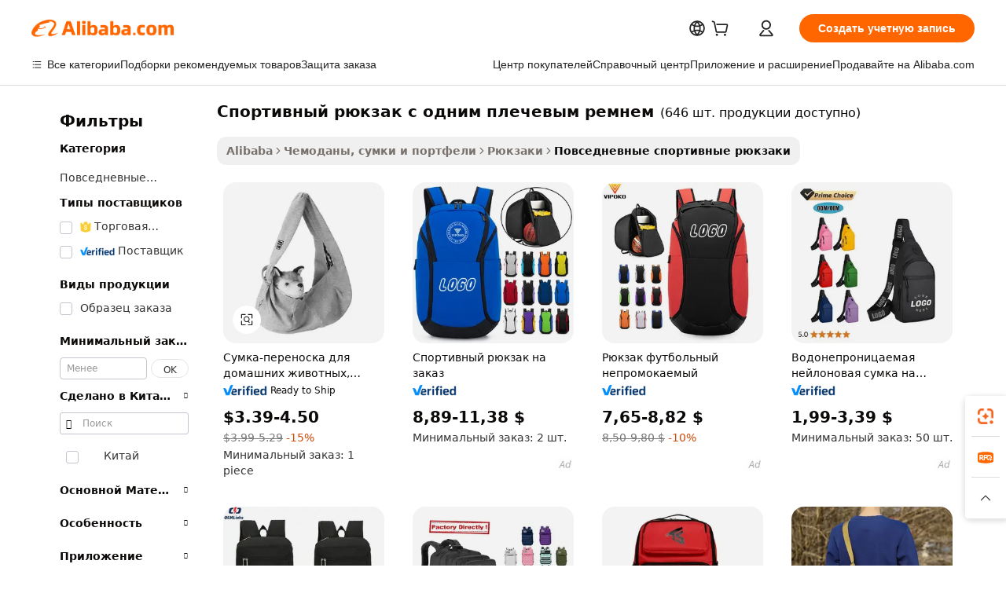

--- FILE ---
content_type: text/html;charset=UTF-8
request_url: https://russian.alibaba.com/g/single-shoulder-sports-bag-backpack.html
body_size: 192913
content:

<!-- screen_content -->

    <!-- tangram:5410 begin-->
    <!-- tangram:529998 begin-->
    
<!DOCTYPE html>
<html lang="ru" dir="ltr">
  <head>
        <script>
      window.__BB = {
        scene: window.__bb_scene || 'traffic-free-goods'
      };
      window.__BB.BB_CWV_IGNORE = {
          lcp_element: ['#icbu-buyer-pc-top-banner'],
          lcp_url: [],
        };
      window._timing = {}
      window._timing.first_start = Date.now();
      window.needLoginInspiration = Boolean(false);
      // 变量用于标记页面首次可见时间
      let firstVisibleTime = null;
      if (typeof document.hidden !== 'undefined') {
        // 页面首次加载时直接统计
        if (!document.hidden) {
          firstVisibleTime = Date.now();
          window.__BB_timex = 1
        } else {
          // 页面不可见时监听 visibilitychange 事件
          document.addEventListener('visibilitychange', () => {
            if (!document.hidden) {
              firstVisibleTime = Date.now();
              window.__BB_timex = firstVisibleTime - window.performance.timing.navigationStart
              window.__BB.firstVisibleTime = window.__BB_timex
              console.log("Page became visible after "+ window.__BB_timex + " ms");
            }
          }, { once: true });  // 确保只触发一次
        }
      } else {
        console.warn('Page Visibility API is not supported in this browser.');
      }
    </script>
        <meta name="data-spm" content="a2700">
        <meta name="aplus-xplug" content="NONE">
        <meta name="aplus-icbu-disable-umid" content="1">
        <meta name="google-translate-customization" content="9de59014edaf3b99-22e1cf3b5ca21786-g00bb439a5e9e5f8f-f">
    <meta name="yandex-verification" content="25a76ba8e4443bb3" />
    <meta name="msvalidate.01" content="E3FBF0E89B724C30844BF17C59608E8F" />
    <meta name="viewport" content="width=device-width, initial-scale=1.0, maximum-scale=5.0, user-scalable=yes">
        <link rel="preconnect" href="https://s.alicdn.com/" crossorigin>
    <link rel="dns-prefetch" href="https://s.alicdn.com">
                        <link rel="preload" href="https://s.alicdn.com/@g/alilog/??aplus_plugin_icbufront/index.js,mlog/aplus_v2.js" as="script">
        <link rel="preload" href="https://s.alicdn.com/@img/imgextra/i2/O1CN0153JdbU26g4bILVOyC_!!6000000007690-2-tps-418-58.png" as="image">
        <script>
            window.__APLUS_ABRATE__ = {
        perf_group: 'base64cached',
        scene: "traffic-free-goods",
      };
    </script>
    <meta name="aplus-mmstat-timeout" content="15000">
        <meta content="text/html; charset=utf-8" http-equiv="Content-Type">
          <title>Универсальный и прочный спортивный рюкзак с одним плечевым ремнем для повседневных приключений</title>
      <meta name="keywords" content="sports bag,backpack bag,sports backpack">
      <meta name="description" content="Откройте для себя универсальные и прочные спортивный рюкзак с одним плечевым ремнем, разработанные для повседневного использования и активного образа жизни. Идеально подходят для корпоративных клиентов, ценящих качество и стиль.">
            <meta name="pagetiming-rate" content="9">
      <meta name="pagetiming-resource-rate" content="4">
                    <link rel="canonical" href="https://russian.alibaba.com/g/single-shoulder-sports-bag-backpack.html">
                              <link rel="alternate" hreflang="fr" href="https://french.alibaba.com/g/single-shoulder-sports-bag-backpack.html">
                  <link rel="alternate" hreflang="de" href="https://german.alibaba.com/g/single-shoulder-sports-bag-backpack.html">
                  <link rel="alternate" hreflang="pt" href="https://portuguese.alibaba.com/g/single-shoulder-sports-bag-backpack.html">
                  <link rel="alternate" hreflang="it" href="https://italian.alibaba.com/g/single-shoulder-sports-bag-backpack.html">
                  <link rel="alternate" hreflang="es" href="https://spanish.alibaba.com/g/single-shoulder-sports-bag-backpack.html">
                  <link rel="alternate" hreflang="ru" href="https://russian.alibaba.com/g/single-shoulder-sports-bag-backpack.html">
                  <link rel="alternate" hreflang="ko" href="https://korean.alibaba.com/g/single-shoulder-sports-bag-backpack.html">
                  <link rel="alternate" hreflang="ar" href="https://arabic.alibaba.com/g/single-shoulder-sports-bag-backpack.html">
                  <link rel="alternate" hreflang="ja" href="https://japanese.alibaba.com/g/single-shoulder-sports-bag-backpack.html">
                  <link rel="alternate" hreflang="tr" href="https://turkish.alibaba.com/g/single-shoulder-sports-bag-backpack.html">
                  <link rel="alternate" hreflang="th" href="https://thai.alibaba.com/g/single-shoulder-sports-bag-backpack.html">
                  <link rel="alternate" hreflang="vi" href="https://vietnamese.alibaba.com/g/single-shoulder-sports-bag-backpack.html">
                  <link rel="alternate" hreflang="nl" href="https://dutch.alibaba.com/g/single-shoulder-sports-bag-backpack.html">
                  <link rel="alternate" hreflang="he" href="https://hebrew.alibaba.com/g/single-shoulder-sports-bag-backpack.html">
                  <link rel="alternate" hreflang="id" href="https://indonesian.alibaba.com/g/single-shoulder-sports-bag-backpack.html">
                  <link rel="alternate" hreflang="hi" href="https://hindi.alibaba.com/g/single-shoulder-sports-bag-backpack.html">
                  <link rel="alternate" hreflang="en" href="https://www.alibaba.com/showroom/single-shoulder-sports-bag-backpack.html">
                  <link rel="alternate" hreflang="zh" href="https://chinese.alibaba.com/g/single-shoulder-sports-bag-backpack.html">
                  <link rel="alternate" hreflang="x-default" href="https://www.alibaba.com/showroom/single-shoulder-sports-bag-backpack.html">
                                        <script>
      // Aplus 配置自动打点
      var queue = window.goldlog_queue || (window.goldlog_queue = []);
      var tags = ["button", "a", "div", "span", "i", "svg", "input", "li", "tr"];
      queue.push(
        {
          action: 'goldlog.appendMetaInfo',
          arguments: [
            'aplus-auto-exp',
            [
              {
                logkey: '/sc.ug_msite.new_product_exp',
                cssSelector: '[data-spm-exp]',
                props: ["data-spm-exp"],
              },
              {
                logkey: '/sc.ug_pc.seolist_product_exp',
                cssSelector: '.traffic-card-gallery',
                props: ["data-spm-exp"],
              }
            ]
          ]
        }
      )
      queue.push({
        action: 'goldlog.setMetaInfo',
        arguments: ['aplus-auto-clk', JSON.stringify(tags.map(tag =>({
          "logkey": "/sc.ug_msite.new_product_clk",
          tag,
          "filter": "data-spm-clk",
          "props": ["data-spm-clk"]
        })))],
      });
    </script>
  </head>
  <div id="icbu-header"><div id="the-new-header" data-version="4.4.0" data-tnh-auto-exp="tnh-expose" data-scenes="search-products" style="position: relative;background-color: #fff;border-bottom: 1px solid #ddd;box-sizing: border-box; font-family:Inter,SF Pro Text,Roboto,Helvetica Neue,Helvetica,Tahoma,Arial,PingFang SC,Microsoft YaHei;"><div style="display: flex;align-items:center;height: 72px;min-width: 1200px;max-width: 1580px;margin: 0 auto;padding: 0 40px;box-sizing: border-box;"><img style="height: 29px; width: 209px;" src="https://s.alicdn.com/@img/imgextra/i2/O1CN0153JdbU26g4bILVOyC_!!6000000007690-2-tps-418-58.png" alt="" /></div><div style="min-width: 1200px;max-width: 1580px;margin: 0 auto;overflow: hidden;font-size: 14px;display: flex;justify-content: space-between;padding: 0 40px;box-sizing: border-box;"><div style="display: flex; align-items: center; justify-content: space-between"><div style="position: relative; height: 36px; padding: 0 28px 0 20px">All categories</div><div style="position: relative; height: 36px; padding-right: 28px">Featured selections</div><div style="position: relative; height: 36px">Trade Assurance</div></div><div style="display: flex; align-items: center; justify-content: space-between"><div style="position: relative; height: 36px; padding-right: 28px">Buyer Central</div><div style="position: relative; height: 36px; padding-right: 28px">Help Center</div><div style="position: relative; height: 36px; padding-right: 28px">Get the app</div><div style="position: relative; height: 36px">Become a supplier</div></div></div></div></div></div>
  <body data-spm="7724857" style="min-height: calc(100vh + 1px)"><script 
id="beacon-aplus"   
src="//s.alicdn.com/@g/alilog/??aplus_plugin_icbufront/index.js,mlog/aplus_v2.js"
exparams="aplus=async&userid=&aplus&ali_beacon_id=&ali_apache_id=&ali_apache_track=&ali_apache_tracktmp=&eagleeye_traceid=2103062517679898373805614e1383&ip=3%2e19%2e245%2e120&dmtrack_c={ali%5fresin%5ftrace%3dse%5frst%3dnull%7csp%5fviewtype%3dY%7cset%3d3%7cser%3d1007%7cpageId%3d65cdc90e197646e688a1f92f0e3fa28f%7cm%5fpageid%3dnull%7cpvmi%3d6fb5573a06704b3f9b30a20e36ba85dc%7csek%5fsepd%3d%25D1%2581%25D0%25BF%25D0%25BE%25D1%2580%25D1%2582%25D0%25B8%25D0%25B2%25D0%25BD%25D1%258B%25D0%25B9%2b%25D1%2580%25D1%258E%25D0%25BA%25D0%25B7%25D0%25B0%25D0%25BA%2b%25D1%2581%2b%25D0%25BE%25D0%25B4%25D0%25BD%25D0%25B8%25D0%25BC%2b%25D0%25BF%25D0%25BB%25D0%25B5%25D1%2587%25D0%25B5%25D0%25B2%25D1%258B%25D0%25BC%2b%25D1%2580%25D0%25B5%25D0%25BC%25D0%25BD%25D0%25B5%25D0%25BC%7csek%3dsingle%2bshoulder%2bsports%2bbag%2bbackpack%7cse%5fpn%3d1%7cp4pid%3df0de6a12%2d0b8a%2d49ec%2d90b7%2d87860b6327d8%7csclkid%3dnull%7cforecast%5fpost%5fcate%3dnull%7cseo%5fnew%5fuser%5fflag%3dfalse%7ccategoryId%3d201336407%7cseo%5fsearch%5fmodel%5fupgrade%5fv2%3d2025070801%7cseo%5fmodule%5fcard%5f20240624%3d202406242%7clong%5ftext%5fgoogle%5ftranslate%5fv2%3d2407142%7cseo%5fcontent%5ftd%5fbottom%5ftext%5fupdate%5fkey%3d2025070801%7cseo%5fsearch%5fmodel%5fupgrade%5fv3%3d2025072201%7cdamo%5falt%5freplace%3d2485818%7cseo%5fsearch%5fmodel%5fmulti%5fupgrade%5fv3%3d2025081101%7cwap%5fcross%3d2007659%7cwap%5fcs%5faction%3d2005494%7cAPP%5fVisitor%5fActive%3d26705%7cseo%5fshowroom%5fgoods%5fmix%3d2005244%7cseo%5fdefault%5fcached%5flong%5ftext%5ffrom%5fnew%5fkeyword%5fstep%3d2024122502%7cshowroom%5fgeneral%5ftemplate%3d2005292%7cshowroom%5freview%3d20230308%7cwap%5fcs%5ftext%3dnull%7cstructured%5fdata%3d2025052702%7cseo%5fmulti%5fstyle%5ftext%5fupdate%3d2511182%7cpc%5fnew%5fheader%3dnull%7cseo%5fmeta%5fcate%5ftemplate%5fv1%3d2025042401%7cseo%5fmeta%5ftd%5fsearch%5fkeyword%5fstep%5fv1%3d2025040999%7cseo%5fshowroom%5fbiz%5fbabablog%3d2809001%7cshowroom%5fft%5flong%5ftext%5fbaks%3d80802%7cAPP%5fGrowing%5fBuyer%5fHigh%5fIntent%5fActive%3d25488%7cshowroom%5fpc%5fv2019%3d2104%7cAPP%5fProspecting%5fBuyer%3d26708%7ccache%5fcontrol%3dnull%7cAPP%5fChurned%5fCore%5fBuyer%3d25463%7cseo%5fdefault%5fcached%5flong%5ftext%5fstep%3d24110802%7camp%5flighthouse%5fscore%5fimage%3d19657%7cseo%5fft%5ftranslate%5fgemini%3d25012003%7cwap%5fnode%5fssr%3d2015725%7cdataphant%5fopen%3d27030%7clongtext%5fmulti%5fstyle%5fexpand%5frussian%3d2510142%7cseo%5flongtext%5fgoogle%5fdata%5fsection%3d25021702%7cindustry%5fpopular%5ffloor%3dnull%7cwap%5fad%5fgoods%5fproduct%5finterval%3dnull%7cseo%5fgoods%5fbootom%5fwholesale%5flink%3dnull%7cseo%5fkeyword%5faatest%3d10%7cseo%5fmiddle%5fwholesale%5flink%3dnull%7cft%5flong%5ftext%5fenpand%5fstep2%3d121602%7cseo%5fft%5flongtext%5fexpand%5fstep3%3d25012102%7cseo%5fwap%5fheadercard%3d2006288%7cAPP%5fChurned%5fInactive%5fVisitor%3d25496%7cAPP%5fGrowing%5fBuyer%5fHigh%5fIntent%5fInactive%3d25484%7cseo%5fmeta%5ftd%5fmulti%5fkey%3d2025061801%7ctop%5frecommend%5f20250120%3d202501201%7clongtext%5fmulti%5fstyle%5fexpand%5ffrench%5fcopy%3d25091802%7clongtext%5fmulti%5fstyle%5fexpand%5ffrench%5fcopy%5fcopy%3d25092502%7cseo%5ffloor%5fexp%3dnull%7cseo%5fshowroom%5falgo%5flink%3d17764%7cseo%5fmeta%5ftd%5faib%5fgeneral%5fkey%3d2025091900%7ccountry%5findustry%3d202311033%7cpc%5ffree%5fswitchtosearch%3d2020529%7cshowroom%5fft%5flong%5ftext%5fenpand%5fstep1%3d101102%7cseo%5fshowroom%5fnorel%3dnull%7cplp%5fstyle%5f25%5fpc%3d202505222%7cseo%5fggs%5flayer%3d10010%7cquery%5fmutil%5flang%5ftranslate%3d2025060300%7cAPP%5fChurned%5fBuyer%3d25465%7cstream%5frender%5fperf%5fopt%3d2309181%7cwap%5fgoods%3d2007383%7cseo%5fshowroom%5fsimilar%5f20240614%3d202406142%7cchinese%5fopen%3d6307%7cquery%5fgpt%5ftranslate%3d20240820%7cad%5fproduct%5finterval%3dnull%7camp%5fto%5fpwa%3d2007359%7cplp%5faib%5fmulti%5fai%5fmeta%3d20250401%7cwap%5fsupplier%5fcontent%3dnull%7cpc%5ffree%5frefactoring%3d20220315%7cAPP%5fGrowing%5fBuyer%5fInactive%3d25474%7csso%5foem%5ffloor%3dnull%7cseo%5fpc%5fnew%5fview%5f20240807%3d202408072%7cseo%5fbottom%5ftext%5fentity%5fkey%5fcopy%3d2025062400%7cstream%5frender%3d433763%7cseo%5fmodule%5fcard%5f20240424%3d202404241%7cseo%5ftitle%5freplace%5f20191226%3d5841%7clongtext%5fmulti%5fstyle%5fexpand%3d25090802%7cgoogleweblight%3d6516%7clighthouse%5fbase64%3d2005760%7cAPP%5fProspecting%5fBuyer%5fActive%3d26719%7cad%5fgoods%5fproduct%5finterval%3dnull%7cseo%5fbottom%5fdeep%5fextend%5fkw%5fkey%3d2025071101%7clongtext%5fmulti%5fstyle%5fexpand%5fturkish%3d25102802%7cilink%5fuv%3d20240911%7cwap%5flist%5fwakeup%3d2005832%7ctpp%5fcrosslink%5fpc%3d20205311%7cseo%5ftop%5fbooth%3d18501%7cAPP%5fGrowing%5fBuyer%5fLess%5fActive%3d25471%7cseo%5fsearch%5fmodel%5fupgrade%5frank%3d2025092401%7cgoodslayer%3d7977%7cft%5flong%5ftext%5ftranslate%5fexpand%5fstep1%3d24110802%7cseo%5fheaderstyle%5ftraffic%5fkey%5fv1%3d2025072100%7ccrosslink%5fswitch%3d2008141%7cp4p%5foutline%3d20240328%7cseo%5fmeta%5ftd%5faib%5fv2%5fkey%3d2025091801%7crts%5fmulti%3d2008404%7cAPP%5fVisitor%5fLess%5fActive%3d26698%7cplp%5fstyle%5f25%3d202505192%7ccdn%5fvm%3d2007368%7cwap%5fad%5fproduct%5finterval%3dnull%7cseo%5fsearch%5fmodel%5fmulti%5fupgrade%5frank%3d2025092401%7cpc%5fcard%5fshare%3d2025081201%7cAPP%5fGrowing%5fBuyer%5fHigh%5fIntent%5fLess%5fActive%3d25480%7cgoods%5ftitle%5fsubstitute%3d9617%7cwap%5fscreen%5fexp%3d2025081400%7creact%5fheader%5ftest%3d202502182%7cpc%5fcs%5fcolor%3d2005788%7cshowroom%5fft%5flong%5ftext%5ftest%3d72502%7cone%5ftap%5flogin%5fABTest%3d202308153%7cseo%5fhyh%5fshow%5ftags%3d9867%7cplp%5fstructured%5fdata%3d2508182%7cguide%5fdelete%3d2008526%7cseo%5findustry%5ftemplate%3dnull%7cseo%5fmeta%5ftd%5fmulti%5fes%5fkey%3d2025073101%7cseo%5fshowroom%5fdata%5fmix%3d19888%7csso%5ftop%5franking%5ffloor%3d20031%7cseo%5ftd%5fdeep%5fupgrade%5fkey%5fv3%3d2025081101%7cwap%5fue%5fone%3d2025111401%7cshowroom%5fto%5frts%5flink%3d2008480%7ccountrysearch%5ftest%3dnull%7cseo%5fplp%5fdate%5fv2%3d2025102701%7cchannel%5famp%5fto%5fpwa%3d2008435%7cseo%5fmulti%5fstyles%5flong%5ftext%3d2503172%7cseo%5fmeta%5ftext%5fmutli%5fcate%5ftemplate%5fv1%3d2025080801%7cseo%5fdefault%5fcached%5fmutil%5flong%5ftext%5fstep%3d24110436%7cseo%5faction%5fpoint%5ftype%3d22823%7cseo%5faib%5ftd%5flaunch%5f20240828%5fcopy%3d202408282%7cseo%5fshowroom%5fwholesale%5flink%3dnull%7cseo%5fperf%5fimprove%3d2023999%7cseo%5fwap%5flist%5fbounce%5f01%3d2063%7cseo%5fwap%5flist%5fbounce%5f02%3d2128%7cAPP%5fGrowing%5fBuyer%5fActive%3d25492%7cvideolayer%3dnull%7cvideo%5fplay%3dnull%7cAPP%5fChurned%5fMember%5fInactive%3d25499%7cseo%5fgoogle%5fnew%5fstruct%3d438326%7ctpp%5ftrace%3dseoKeyword%2dseoKeyword%5fv3%2dbase%2dORIGINAL}&pageid=0313f578210302c71767989837&hn=ensearchweb033003002199%2erg%2dus%2deast%2eus68&asid=AQAAAABNYmFpkt+YdwAAAAAyXVGDrhS39w==&treq=&tres=" async>
</script>
            <style>body{background-color:white;}.no-scrollbar.il-sticky.il-top-0.il-max-h-\[100vh\].il-w-\[200px\].il-flex-shrink-0.il-flex-grow-0.il-overflow-y-scroll{background-color:#FFF;padding-left:12px}</style>
                    <!-- tangram:530006 begin-->
<!--  -->
 <style>
   @keyframes il-spin {
     to {
       transform: rotate(360deg);
     }
   }
   @keyframes il-pulse {
     50% {
       opacity: 0.5;
     }
   }
   .traffic-card-gallery {display: flex;position: relative;flex-direction: column;justify-content: flex-start;border-radius: 0.5rem;background-color: #fff;padding: 0.5rem 0.5rem 1rem;overflow: hidden;font-size: 0.75rem;line-height: 1rem;}
   .traffic-card-list {display: flex;position: relative;flex-direction: row;justify-content: flex-start;border-bottom-width: 1px;background-color: #fff;padding: 1rem;height: 292px;overflow: hidden;font-size: 0.75rem;line-height: 1rem;}
   .product-price {
     b {
       font-size: 22px;
     }
   }
   .skel-loading {
       animation: il-pulse 2s cubic-bezier(0.4, 0, 0.6, 1) infinite;background-color: hsl(60, 4.8%, 95.9%);
   }
 </style>
<div id="first-cached-card">
  <div style="box-sizing:border-box;display: flex;position: absolute;left: 0;right: 0;margin: 0 auto;z-index: 1;min-width: 1200px;max-width: 1580px;padding: 0.75rem 3.25rem 0;pointer-events: none;">
    <!--页面左侧区域-->
    <div style="width: 200px;padding-top: 1rem;padding-left:12px; background-color: #fff;border-radius: 0.25rem">
      <div class="skel-loading" style="height: 1.5rem;width: 50%;border-radius: 0.25rem;"></div>
      <div style="margin-top: 1rem;margin-bottom: 1rem;">
        <div class="skel-loading" style="height: 1rem;width: calc(100% * 5 / 6);"></div>
        <div
          class="skel-loading"
          style="margin-top: 1rem;height: 1rem;width: calc(100% * 8 / 12);"
        ></div>
        <div class="skel-loading" style="margin-top: 1rem;height: 1rem;width: 75%;"></div>
        <div
          class="skel-loading"
          style="margin-top: 1rem;height: 1rem;width: calc(100% * 7 / 12);"
        ></div>
      </div>
      <div class="skel-loading" style="height: 1.5rem;width: 50%;border-radius: 0.25rem;"></div>
      <div style="margin-top: 1rem;margin-bottom: 1rem;">
        <div class="skel-loading" style="height: 1rem;width: calc(100% * 5 / 6);"></div>
        <div
          class="skel-loading"
          style="margin-top: 1rem;height: 1rem;width: calc(100% * 8 / 12);"
        ></div>
        <div class="skel-loading" style="margin-top: 1rem;height: 1rem;width: 75%;"></div>
        <div
          class="skel-loading"
          style="margin-top: 1rem;height: 1rem;width: calc(100% * 7 / 12);"
        ></div>
      </div>
      <div class="skel-loading" style="height: 1.5rem;width: 50%;border-radius: 0.25rem;"></div>
      <div style="margin-top: 1rem;margin-bottom: 1rem;">
        <div class="skel-loading" style="height: 1rem;width: calc(100% * 5 / 6);"></div>
        <div
          class="skel-loading"
          style="margin-top: 1rem;height: 1rem;width: calc(100% * 8 / 12);"
        ></div>
        <div class="skel-loading" style="margin-top: 1rem;height: 1rem;width: 75%;"></div>
        <div
          class="skel-loading"
          style="margin-top: 1rem;height: 1rem;width: calc(100% * 7 / 12);"
        ></div>
      </div>
      <div class="skel-loading" style="height: 1.5rem;width: 50%;border-radius: 0.25rem;"></div>
      <div style="margin-top: 1rem;margin-bottom: 1rem;">
        <div class="skel-loading" style="height: 1rem;width: calc(100% * 5 / 6);"></div>
        <div
          class="skel-loading"
          style="margin-top: 1rem;height: 1rem;width: calc(100% * 8 / 12);"
        ></div>
        <div class="skel-loading" style="margin-top: 1rem;height: 1rem;width: 75%;"></div>
        <div
          class="skel-loading"
          style="margin-top: 1rem;height: 1rem;width: calc(100% * 7 / 12);"
        ></div>
      </div>
      <div class="skel-loading" style="height: 1.5rem;width: 50%;border-radius: 0.25rem;"></div>
      <div style="margin-top: 1rem;margin-bottom: 1rem;">
        <div class="skel-loading" style="height: 1rem;width: calc(100% * 5 / 6);"></div>
        <div
          class="skel-loading"
          style="margin-top: 1rem;height: 1rem;width: calc(100% * 8 / 12);"
        ></div>
        <div class="skel-loading" style="margin-top: 1rem;height: 1rem;width: 75%;"></div>
        <div
          class="skel-loading"
          style="margin-top: 1rem;height: 1rem;width: calc(100% * 7 / 12);"
        ></div>
      </div>
      <div class="skel-loading" style="height: 1.5rem;width: 50%;border-radius: 0.25rem;"></div>
      <div style="margin-top: 1rem;margin-bottom: 1rem;">
        <div class="skel-loading" style="height: 1rem;width: calc(100% * 5 / 6);"></div>
        <div
          class="skel-loading"
          style="margin-top: 1rem;height: 1rem;width: calc(100% * 8 / 12);"
        ></div>
        <div class="skel-loading" style="margin-top: 1rem;height: 1rem;width: 75%;"></div>
        <div
          class="skel-loading"
          style="margin-top: 1rem;height: 1rem;width: calc(100% * 7 / 12);"
        ></div>
      </div>
    </div>
    <!--页面主体区域-->
    <div style="flex: 1 1 0%; overflow: hidden;padding: 0.5rem 0.5rem 0.5rem 1.5rem">
      <div style="height: 1.25rem;margin-bottom: 1rem;"></div>
      <!-- keywords -->
      <div style="margin-bottom: 1rem;height: 1.75rem;font-weight: 700;font-size: 1.25rem;line-height: 1.75rem;"></div>
      <!-- longtext -->
            <div style="width: calc(25% - 0.9rem);pointer-events: auto">
        <div class="traffic-card-gallery">
          <!-- ProductImage -->
          <a href="//www.alibaba.com/product-detail/Pet-Carrier-Bag-Cats-Puppy-Outdoor_1600713690159.html?from=SEO" target="_blank" style="position: relative;margin-bottom: 0.5rem;aspect-ratio: 1;overflow: hidden;border-radius: 0.5rem;">
            <div style="display: flex; overflow: hidden">
              <div style="position: relative;margin: 0;width: 100%;min-width: 0;flex-shrink: 0;flex-grow: 0;flex-basis: 100%;padding: 0;">
                <img style="position: relative; aspect-ratio: 1; width: 100%" src="[data-uri]" loading="eager" />
                <div style="position: absolute;left: 0;bottom: 0;right: 0;top: 0;background-color: #000;opacity: 0.05;"></div>
              </div>
            </div>
          </a>
          <div style="display: flex;flex: 1 1 0%;flex-direction: column;justify-content: space-between;">
            <div>
              <a class="skel-loading" style="margin-top: 0.5rem;display:inline-block;width:100%;height:1rem;" href="//www.alibaba.com/product-detail/Pet-Carrier-Bag-Cats-Puppy-Outdoor_1600713690159.html" target="_blank"></a>
              <a class="skel-loading" style="margin-top: 0.125rem;display:inline-block;width:100%;height:1rem;" href="//www.alibaba.com/product-detail/Pet-Carrier-Bag-Cats-Puppy-Outdoor_1600713690159.html" target="_blank"></a>
              <div class="skel-loading" style="margin-top: 0.25rem;height:1.625rem;width:75%"></div>
              <div class="skel-loading" style="margin-top: 0.5rem;height: 1rem;width:50%"></div>
              <div class="skel-loading" style="margin-top:0.25rem;height:1rem;width:25%"></div>
            </div>
          </div>

        </div>
      </div>

    </div>
  </div>
</div>
<!-- tangram:530006 end-->
            <style>
.component-left-filter-callback{display:flex;position:relative;margin-top:10px;height:1200px}.component-left-filter-callback img{width:200px}.component-left-filter-callback i{position:absolute;top:5%;left:50%}.related-search-wrapper{padding:.5rem;--tw-bg-opacity: 1;background-color:#fff;background-color:rgba(255,255,255,var(--tw-bg-opacity, 1));border-width:1px;border-color:var(--input)}.related-search-wrapper .related-search-box{margin:12px 16px}.related-search-wrapper .related-search-box .related-search-title{display:inline;float:start;color:#666;word-wrap:break-word;margin-right:12px;width:13%}.related-search-wrapper .related-search-box .related-search-content{display:flex;flex-wrap:wrap}.related-search-wrapper .related-search-box .related-search-content .related-search-link{margin-right:12px;width:23%;overflow:hidden;color:#666;text-overflow:ellipsis;white-space:nowrap}.product-title img{margin-right:.5rem;display:inline-block;height:1rem;vertical-align:sub}.product-price b{font-size:22px}.similar-icon{position:absolute;bottom:12px;z-index:2;right:12px}.rfq-card{display:inline-block;position:relative;box-sizing:border-box;margin-bottom:36px}.rfq-card .rfq-card-content{display:flex;position:relative;flex-direction:column;align-items:flex-start;background-size:cover;background-color:#fff;padding:12px;width:100%;height:100%}.rfq-card .rfq-card-content .rfq-card-icon{margin-top:50px}.rfq-card .rfq-card-content .rfq-card-icon img{width:45px}.rfq-card .rfq-card-content .rfq-card-top-title{margin-top:14px;color:#222;font-weight:400;font-size:16px}.rfq-card .rfq-card-content .rfq-card-title{margin-top:24px;color:#333;font-weight:800;font-size:20px}.rfq-card .rfq-card-content .rfq-card-input-box{margin-top:24px;width:100%}.rfq-card .rfq-card-content .rfq-card-input-box textarea{box-sizing:border-box;border:1px solid #ddd;border-radius:4px;background-color:#fff;padding:9px 12px;width:100%;height:88px;resize:none;color:#666;font-weight:400;font-size:13px;font-family:inherit}.rfq-card .rfq-card-content .rfq-card-button{margin-top:24px;border:1px solid #666;border-radius:16px;background-color:#fff;width:67%;color:#000;font-weight:700;font-size:14px;line-height:30px;text-align:center}[data-modulename^=ProductList-] div{contain-intrinsic-size:auto 500px}.traffic-card-gallery:hover{--tw-shadow: 0px 2px 6px 2px rgba(0,0,0,.12157);--tw-shadow-colored: 0px 2px 6px 2px var(--tw-shadow-color);box-shadow:0 0 #0000,0 0 #0000,0 2px 6px 2px #0000001f;box-shadow:var(--tw-ring-offset-shadow, 0 0 rgba(0,0,0,0)),var(--tw-ring-shadow, 0 0 rgba(0,0,0,0)),var(--tw-shadow);z-index:10}.traffic-card-gallery{position:relative;display:flex;flex-direction:column;justify-content:flex-start;overflow:hidden;border-radius:.75rem;--tw-bg-opacity: 1;background-color:#fff;background-color:rgba(255,255,255,var(--tw-bg-opacity, 1));padding:.5rem;font-size:.75rem;line-height:1rem}.traffic-card-list{position:relative;display:flex;height:292px;flex-direction:row;justify-content:flex-start;overflow:hidden;border-bottom-width:1px;--tw-bg-opacity: 1;background-color:#fff;background-color:rgba(255,255,255,var(--tw-bg-opacity, 1));padding:1rem;font-size:.75rem;line-height:1rem}.traffic-card-g-industry:hover{--tw-shadow: 0 0 10px rgba(0,0,0,.1);--tw-shadow-colored: 0 0 10px var(--tw-shadow-color);box-shadow:0 0 #0000,0 0 #0000,0 0 10px #0000001a;box-shadow:var(--tw-ring-offset-shadow, 0 0 rgba(0,0,0,0)),var(--tw-ring-shadow, 0 0 rgba(0,0,0,0)),var(--tw-shadow)}.traffic-card-g-industry{position:relative;border-radius:var(--radius);--tw-bg-opacity: 1;background-color:#fff;background-color:rgba(255,255,255,var(--tw-bg-opacity, 1));padding:1.25rem .75rem .75rem;font-size:.875rem;line-height:1.25rem}.module-filter-section-wrapper{max-height:none!important;overflow-x:hidden}*,:before,:after{--tw-border-spacing-x: 0;--tw-border-spacing-y: 0;--tw-translate-x: 0;--tw-translate-y: 0;--tw-rotate: 0;--tw-skew-x: 0;--tw-skew-y: 0;--tw-scale-x: 1;--tw-scale-y: 1;--tw-pan-x: ;--tw-pan-y: ;--tw-pinch-zoom: ;--tw-scroll-snap-strictness: proximity;--tw-gradient-from-position: ;--tw-gradient-via-position: ;--tw-gradient-to-position: ;--tw-ordinal: ;--tw-slashed-zero: ;--tw-numeric-figure: ;--tw-numeric-spacing: ;--tw-numeric-fraction: ;--tw-ring-inset: ;--tw-ring-offset-width: 0px;--tw-ring-offset-color: #fff;--tw-ring-color: rgba(59, 130, 246, .5);--tw-ring-offset-shadow: 0 0 rgba(0,0,0,0);--tw-ring-shadow: 0 0 rgba(0,0,0,0);--tw-shadow: 0 0 rgba(0,0,0,0);--tw-shadow-colored: 0 0 rgba(0,0,0,0);--tw-blur: ;--tw-brightness: ;--tw-contrast: ;--tw-grayscale: ;--tw-hue-rotate: ;--tw-invert: ;--tw-saturate: ;--tw-sepia: ;--tw-drop-shadow: ;--tw-backdrop-blur: ;--tw-backdrop-brightness: ;--tw-backdrop-contrast: ;--tw-backdrop-grayscale: ;--tw-backdrop-hue-rotate: ;--tw-backdrop-invert: ;--tw-backdrop-opacity: ;--tw-backdrop-saturate: ;--tw-backdrop-sepia: ;--tw-contain-size: ;--tw-contain-layout: ;--tw-contain-paint: ;--tw-contain-style: }::backdrop{--tw-border-spacing-x: 0;--tw-border-spacing-y: 0;--tw-translate-x: 0;--tw-translate-y: 0;--tw-rotate: 0;--tw-skew-x: 0;--tw-skew-y: 0;--tw-scale-x: 1;--tw-scale-y: 1;--tw-pan-x: ;--tw-pan-y: ;--tw-pinch-zoom: ;--tw-scroll-snap-strictness: proximity;--tw-gradient-from-position: ;--tw-gradient-via-position: ;--tw-gradient-to-position: ;--tw-ordinal: ;--tw-slashed-zero: ;--tw-numeric-figure: ;--tw-numeric-spacing: ;--tw-numeric-fraction: ;--tw-ring-inset: ;--tw-ring-offset-width: 0px;--tw-ring-offset-color: #fff;--tw-ring-color: rgba(59, 130, 246, .5);--tw-ring-offset-shadow: 0 0 rgba(0,0,0,0);--tw-ring-shadow: 0 0 rgba(0,0,0,0);--tw-shadow: 0 0 rgba(0,0,0,0);--tw-shadow-colored: 0 0 rgba(0,0,0,0);--tw-blur: ;--tw-brightness: ;--tw-contrast: ;--tw-grayscale: ;--tw-hue-rotate: ;--tw-invert: ;--tw-saturate: ;--tw-sepia: ;--tw-drop-shadow: ;--tw-backdrop-blur: ;--tw-backdrop-brightness: ;--tw-backdrop-contrast: ;--tw-backdrop-grayscale: ;--tw-backdrop-hue-rotate: ;--tw-backdrop-invert: ;--tw-backdrop-opacity: ;--tw-backdrop-saturate: ;--tw-backdrop-sepia: ;--tw-contain-size: ;--tw-contain-layout: ;--tw-contain-paint: ;--tw-contain-style: }*,:before,:after{box-sizing:border-box;border-width:0;border-style:solid;border-color:#e5e7eb}:before,:after{--tw-content: ""}html,:host{line-height:1.5;-webkit-text-size-adjust:100%;-moz-tab-size:4;-o-tab-size:4;tab-size:4;font-family:ui-sans-serif,system-ui,-apple-system,Segoe UI,Roboto,Ubuntu,Cantarell,Noto Sans,sans-serif,"Apple Color Emoji","Segoe UI Emoji",Segoe UI Symbol,"Noto Color Emoji";font-feature-settings:normal;font-variation-settings:normal;-webkit-tap-highlight-color:transparent}body{margin:0;line-height:inherit}hr{height:0;color:inherit;border-top-width:1px}abbr:where([title]){text-decoration:underline;-webkit-text-decoration:underline dotted;text-decoration:underline dotted}h1,h2,h3,h4,h5,h6{font-size:inherit;font-weight:inherit}a{color:inherit;text-decoration:inherit}b,strong{font-weight:bolder}code,kbd,samp,pre{font-family:ui-monospace,SFMono-Regular,Menlo,Monaco,Consolas,Liberation Mono,Courier New,monospace;font-feature-settings:normal;font-variation-settings:normal;font-size:1em}small{font-size:80%}sub,sup{font-size:75%;line-height:0;position:relative;vertical-align:baseline}sub{bottom:-.25em}sup{top:-.5em}table{text-indent:0;border-color:inherit;border-collapse:collapse}button,input,optgroup,select,textarea{font-family:inherit;font-feature-settings:inherit;font-variation-settings:inherit;font-size:100%;font-weight:inherit;line-height:inherit;letter-spacing:inherit;color:inherit;margin:0;padding:0}button,select{text-transform:none}button,input:where([type=button]),input:where([type=reset]),input:where([type=submit]){-webkit-appearance:button;background-color:transparent;background-image:none}:-moz-focusring{outline:auto}:-moz-ui-invalid{box-shadow:none}progress{vertical-align:baseline}::-webkit-inner-spin-button,::-webkit-outer-spin-button{height:auto}[type=search]{-webkit-appearance:textfield;outline-offset:-2px}::-webkit-search-decoration{-webkit-appearance:none}::-webkit-file-upload-button{-webkit-appearance:button;font:inherit}summary{display:list-item}blockquote,dl,dd,h1,h2,h3,h4,h5,h6,hr,figure,p,pre{margin:0}fieldset{margin:0;padding:0}legend{padding:0}ol,ul,menu{list-style:none;margin:0;padding:0}dialog{padding:0}textarea{resize:vertical}input::-moz-placeholder,textarea::-moz-placeholder{opacity:1;color:#9ca3af}input::placeholder,textarea::placeholder{opacity:1;color:#9ca3af}button,[role=button]{cursor:pointer}:disabled{cursor:default}img,svg,video,canvas,audio,iframe,embed,object{display:block;vertical-align:middle}img,video{max-width:100%;height:auto}[hidden]:where(:not([hidden=until-found])){display:none}:root{--background: hsl(0, 0%, 100%);--foreground: hsl(20, 14.3%, 4.1%);--card: hsl(0, 0%, 100%);--card-foreground: hsl(20, 14.3%, 4.1%);--popover: hsl(0, 0%, 100%);--popover-foreground: hsl(20, 14.3%, 4.1%);--primary: hsl(24, 100%, 50%);--primary-foreground: hsl(60, 9.1%, 97.8%);--secondary: hsl(60, 4.8%, 95.9%);--secondary-foreground: #333;--muted: hsl(60, 4.8%, 95.9%);--muted-foreground: hsl(25, 5.3%, 44.7%);--accent: hsl(60, 4.8%, 95.9%);--accent-foreground: hsl(24, 9.8%, 10%);--destructive: hsl(0, 84.2%, 60.2%);--destructive-foreground: hsl(60, 9.1%, 97.8%);--border: hsl(20, 5.9%, 90%);--input: hsl(20, 5.9%, 90%);--ring: hsl(24.6, 95%, 53.1%);--radius: 1rem}.dark{--background: hsl(20, 14.3%, 4.1%);--foreground: hsl(60, 9.1%, 97.8%);--card: hsl(20, 14.3%, 4.1%);--card-foreground: hsl(60, 9.1%, 97.8%);--popover: hsl(20, 14.3%, 4.1%);--popover-foreground: hsl(60, 9.1%, 97.8%);--primary: hsl(20.5, 90.2%, 48.2%);--primary-foreground: hsl(60, 9.1%, 97.8%);--secondary: hsl(12, 6.5%, 15.1%);--secondary-foreground: hsl(60, 9.1%, 97.8%);--muted: hsl(12, 6.5%, 15.1%);--muted-foreground: hsl(24, 5.4%, 63.9%);--accent: hsl(12, 6.5%, 15.1%);--accent-foreground: hsl(60, 9.1%, 97.8%);--destructive: hsl(0, 72.2%, 50.6%);--destructive-foreground: hsl(60, 9.1%, 97.8%);--border: hsl(12, 6.5%, 15.1%);--input: hsl(12, 6.5%, 15.1%);--ring: hsl(20.5, 90.2%, 48.2%)}*{border-color:#e7e5e4;border-color:var(--border)}body{background-color:#fff;background-color:var(--background);color:#0c0a09;color:var(--foreground)}.il-sr-only{position:absolute;width:1px;height:1px;padding:0;margin:-1px;overflow:hidden;clip:rect(0,0,0,0);white-space:nowrap;border-width:0}.il-invisible{visibility:hidden}.il-fixed{position:fixed}.il-absolute{position:absolute}.il-relative{position:relative}.il-sticky{position:sticky}.il-inset-0{inset:0}.il--bottom-12{bottom:-3rem}.il--top-12{top:-3rem}.il-bottom-0{bottom:0}.il-bottom-2{bottom:.5rem}.il-bottom-3{bottom:.75rem}.il-bottom-4{bottom:1rem}.il-end-0{right:0}.il-end-2{right:.5rem}.il-end-3{right:.75rem}.il-end-4{right:1rem}.il-left-0{left:0}.il-left-3{left:.75rem}.il-right-0{right:0}.il-right-2{right:.5rem}.il-right-3{right:.75rem}.il-start-0{left:0}.il-start-1\/2{left:50%}.il-start-2{left:.5rem}.il-start-3{left:.75rem}.il-start-\[50\%\]{left:50%}.il-top-0{top:0}.il-top-1\/2{top:50%}.il-top-16{top:4rem}.il-top-4{top:1rem}.il-top-\[50\%\]{top:50%}.il-z-10{z-index:10}.il-z-50{z-index:50}.il-z-\[9999\]{z-index:9999}.il-col-span-4{grid-column:span 4 / span 4}.il-m-0{margin:0}.il-m-3{margin:.75rem}.il-m-auto{margin:auto}.il-mx-auto{margin-left:auto;margin-right:auto}.il-my-3{margin-top:.75rem;margin-bottom:.75rem}.il-my-5{margin-top:1.25rem;margin-bottom:1.25rem}.il-my-auto{margin-top:auto;margin-bottom:auto}.\!il-mb-4{margin-bottom:1rem!important}.il--mt-4{margin-top:-1rem}.il-mb-0{margin-bottom:0}.il-mb-1{margin-bottom:.25rem}.il-mb-2{margin-bottom:.5rem}.il-mb-3{margin-bottom:.75rem}.il-mb-4{margin-bottom:1rem}.il-mb-5{margin-bottom:1.25rem}.il-mb-6{margin-bottom:1.5rem}.il-mb-8{margin-bottom:2rem}.il-mb-\[-0\.75rem\]{margin-bottom:-.75rem}.il-mb-\[0\.125rem\]{margin-bottom:.125rem}.il-me-1{margin-right:.25rem}.il-me-2{margin-right:.5rem}.il-me-3{margin-right:.75rem}.il-me-auto{margin-right:auto}.il-mr-1{margin-right:.25rem}.il-mr-2{margin-right:.5rem}.il-ms-1{margin-left:.25rem}.il-ms-4{margin-left:1rem}.il-ms-5{margin-left:1.25rem}.il-ms-8{margin-left:2rem}.il-ms-\[\.375rem\]{margin-left:.375rem}.il-ms-auto{margin-left:auto}.il-mt-0{margin-top:0}.il-mt-0\.5{margin-top:.125rem}.il-mt-1{margin-top:.25rem}.il-mt-2{margin-top:.5rem}.il-mt-3{margin-top:.75rem}.il-mt-4{margin-top:1rem}.il-mt-6{margin-top:1.5rem}.il-line-clamp-1{overflow:hidden;display:-webkit-box;-webkit-box-orient:vertical;-webkit-line-clamp:1}.il-line-clamp-2{overflow:hidden;display:-webkit-box;-webkit-box-orient:vertical;-webkit-line-clamp:2}.il-line-clamp-6{overflow:hidden;display:-webkit-box;-webkit-box-orient:vertical;-webkit-line-clamp:6}.il-inline-block{display:inline-block}.il-inline{display:inline}.il-flex{display:flex}.il-inline-flex{display:inline-flex}.il-grid{display:grid}.il-aspect-square{aspect-ratio:1 / 1}.il-size-5{width:1.25rem;height:1.25rem}.il-h-1{height:.25rem}.il-h-10{height:2.5rem}.il-h-11{height:2.75rem}.il-h-20{height:5rem}.il-h-24{height:6rem}.il-h-3\.5{height:.875rem}.il-h-4{height:1rem}.il-h-40{height:10rem}.il-h-6{height:1.5rem}.il-h-8{height:2rem}.il-h-9{height:2.25rem}.il-h-\[150px\]{height:150px}.il-h-\[152px\]{height:152px}.il-h-\[18\.25rem\]{height:18.25rem}.il-h-\[292px\]{height:292px}.il-h-\[600px\]{height:600px}.il-h-auto{height:auto}.il-h-fit{height:-moz-fit-content;height:fit-content}.il-h-full{height:100%}.il-h-screen{height:100vh}.il-max-h-\[100vh\]{max-height:100vh}.il-w-1\/2{width:50%}.il-w-10{width:2.5rem}.il-w-10\/12{width:83.333333%}.il-w-4{width:1rem}.il-w-6{width:1.5rem}.il-w-64{width:16rem}.il-w-7\/12{width:58.333333%}.il-w-72{width:18rem}.il-w-8{width:2rem}.il-w-8\/12{width:66.666667%}.il-w-9{width:2.25rem}.il-w-9\/12{width:75%}.il-w-\[200px\]{width:200px}.il-w-\[84px\]{width:84px}.il-w-fit{width:-moz-fit-content;width:fit-content}.il-w-full{width:100%}.il-w-screen{width:100vw}.il-min-w-0{min-width:0px}.il-min-w-3{min-width:.75rem}.il-min-w-\[1200px\]{min-width:1200px}.il-max-w-\[1000px\]{max-width:1000px}.il-max-w-\[1580px\]{max-width:1580px}.il-max-w-full{max-width:100%}.il-max-w-lg{max-width:32rem}.il-flex-1{flex:1 1 0%}.il-flex-shrink-0,.il-shrink-0{flex-shrink:0}.il-flex-grow-0,.il-grow-0{flex-grow:0}.il-basis-24{flex-basis:6rem}.il-basis-full{flex-basis:100%}.il-origin-\[--radix-tooltip-content-transform-origin\]{transform-origin:var(--radix-tooltip-content-transform-origin)}.il--translate-x-1\/2{--tw-translate-x: -50%;transform:translate(-50%,var(--tw-translate-y)) rotate(var(--tw-rotate)) skew(var(--tw-skew-x)) skewY(var(--tw-skew-y)) scaleX(var(--tw-scale-x)) scaleY(var(--tw-scale-y));transform:translate(var(--tw-translate-x),var(--tw-translate-y)) rotate(var(--tw-rotate)) skew(var(--tw-skew-x)) skewY(var(--tw-skew-y)) scaleX(var(--tw-scale-x)) scaleY(var(--tw-scale-y))}.il--translate-y-1\/2{--tw-translate-y: -50%;transform:translate(var(--tw-translate-x),-50%) rotate(var(--tw-rotate)) skew(var(--tw-skew-x)) skewY(var(--tw-skew-y)) scaleX(var(--tw-scale-x)) scaleY(var(--tw-scale-y));transform:translate(var(--tw-translate-x),var(--tw-translate-y)) rotate(var(--tw-rotate)) skew(var(--tw-skew-x)) skewY(var(--tw-skew-y)) scaleX(var(--tw-scale-x)) scaleY(var(--tw-scale-y))}.il-translate-x-\[-50\%\]{--tw-translate-x: -50%;transform:translate(-50%,var(--tw-translate-y)) rotate(var(--tw-rotate)) skew(var(--tw-skew-x)) skewY(var(--tw-skew-y)) scaleX(var(--tw-scale-x)) scaleY(var(--tw-scale-y));transform:translate(var(--tw-translate-x),var(--tw-translate-y)) rotate(var(--tw-rotate)) skew(var(--tw-skew-x)) skewY(var(--tw-skew-y)) scaleX(var(--tw-scale-x)) scaleY(var(--tw-scale-y))}.il-translate-y-\[-50\%\]{--tw-translate-y: -50%;transform:translate(var(--tw-translate-x),-50%) rotate(var(--tw-rotate)) skew(var(--tw-skew-x)) skewY(var(--tw-skew-y)) scaleX(var(--tw-scale-x)) scaleY(var(--tw-scale-y));transform:translate(var(--tw-translate-x),var(--tw-translate-y)) rotate(var(--tw-rotate)) skew(var(--tw-skew-x)) skewY(var(--tw-skew-y)) scaleX(var(--tw-scale-x)) scaleY(var(--tw-scale-y))}.il-rotate-90{--tw-rotate: 90deg;transform:translate(var(--tw-translate-x),var(--tw-translate-y)) rotate(90deg) skew(var(--tw-skew-x)) skewY(var(--tw-skew-y)) scaleX(var(--tw-scale-x)) scaleY(var(--tw-scale-y));transform:translate(var(--tw-translate-x),var(--tw-translate-y)) rotate(var(--tw-rotate)) skew(var(--tw-skew-x)) skewY(var(--tw-skew-y)) scaleX(var(--tw-scale-x)) scaleY(var(--tw-scale-y))}@keyframes il-pulse{50%{opacity:.5}}.il-animate-pulse{animation:il-pulse 2s cubic-bezier(.4,0,.6,1) infinite}@keyframes il-spin{to{transform:rotate(360deg)}}.il-animate-spin{animation:il-spin 1s linear infinite}.il-cursor-pointer{cursor:pointer}.il-list-disc{list-style-type:disc}.il-grid-cols-2{grid-template-columns:repeat(2,minmax(0,1fr))}.il-grid-cols-4{grid-template-columns:repeat(4,minmax(0,1fr))}.il-flex-row{flex-direction:row}.il-flex-col{flex-direction:column}.il-flex-col-reverse{flex-direction:column-reverse}.il-flex-wrap{flex-wrap:wrap}.il-flex-nowrap{flex-wrap:nowrap}.il-items-start{align-items:flex-start}.il-items-center{align-items:center}.il-items-baseline{align-items:baseline}.il-justify-start{justify-content:flex-start}.il-justify-end{justify-content:flex-end}.il-justify-center{justify-content:center}.il-justify-between{justify-content:space-between}.il-gap-1{gap:.25rem}.il-gap-1\.5{gap:.375rem}.il-gap-10{gap:2.5rem}.il-gap-2{gap:.5rem}.il-gap-3{gap:.75rem}.il-gap-4{gap:1rem}.il-gap-8{gap:2rem}.il-gap-\[\.0938rem\]{gap:.0938rem}.il-gap-\[\.375rem\]{gap:.375rem}.il-gap-\[0\.125rem\]{gap:.125rem}.\!il-gap-x-5{-moz-column-gap:1.25rem!important;column-gap:1.25rem!important}.\!il-gap-y-5{row-gap:1.25rem!important}.il-space-y-1\.5>:not([hidden])~:not([hidden]){--tw-space-y-reverse: 0;margin-top:calc(.375rem * (1 - var(--tw-space-y-reverse)));margin-top:.375rem;margin-top:calc(.375rem * calc(1 - var(--tw-space-y-reverse)));margin-bottom:0rem;margin-bottom:calc(.375rem * var(--tw-space-y-reverse))}.il-space-y-4>:not([hidden])~:not([hidden]){--tw-space-y-reverse: 0;margin-top:calc(1rem * (1 - var(--tw-space-y-reverse)));margin-top:1rem;margin-top:calc(1rem * calc(1 - var(--tw-space-y-reverse)));margin-bottom:0rem;margin-bottom:calc(1rem * var(--tw-space-y-reverse))}.il-overflow-hidden{overflow:hidden}.il-overflow-y-auto{overflow-y:auto}.il-overflow-y-scroll{overflow-y:scroll}.il-truncate{overflow:hidden;text-overflow:ellipsis;white-space:nowrap}.il-text-ellipsis{text-overflow:ellipsis}.il-whitespace-normal{white-space:normal}.il-whitespace-nowrap{white-space:nowrap}.il-break-normal{word-wrap:normal;word-break:normal}.il-break-words{word-wrap:break-word}.il-break-all{word-break:break-all}.il-rounded{border-radius:.25rem}.il-rounded-2xl{border-radius:1rem}.il-rounded-\[0\.5rem\]{border-radius:.5rem}.il-rounded-\[1\.25rem\]{border-radius:1.25rem}.il-rounded-full{border-radius:9999px}.il-rounded-lg{border-radius:1rem;border-radius:var(--radius)}.il-rounded-md{border-radius:calc(1rem - 2px);border-radius:calc(var(--radius) - 2px)}.il-rounded-sm{border-radius:calc(1rem - 4px);border-radius:calc(var(--radius) - 4px)}.il-rounded-xl{border-radius:.75rem}.il-border,.il-border-\[1px\]{border-width:1px}.il-border-b,.il-border-b-\[1px\]{border-bottom-width:1px}.il-border-solid{border-style:solid}.il-border-none{border-style:none}.il-border-\[\#222\]{--tw-border-opacity: 1;border-color:#222;border-color:rgba(34,34,34,var(--tw-border-opacity, 1))}.il-border-\[\#DDD\]{--tw-border-opacity: 1;border-color:#ddd;border-color:rgba(221,221,221,var(--tw-border-opacity, 1))}.il-border-foreground{border-color:#0c0a09;border-color:var(--foreground)}.il-border-input{border-color:#e7e5e4;border-color:var(--input)}.il-bg-\[\#F8F8F8\]{--tw-bg-opacity: 1;background-color:#f8f8f8;background-color:rgba(248,248,248,var(--tw-bg-opacity, 1))}.il-bg-\[\#d9d9d963\]{background-color:#d9d9d963}.il-bg-accent{background-color:#f5f5f4;background-color:var(--accent)}.il-bg-background{background-color:#fff;background-color:var(--background)}.il-bg-black{--tw-bg-opacity: 1;background-color:#000;background-color:rgba(0,0,0,var(--tw-bg-opacity, 1))}.il-bg-black\/80{background-color:#000c}.il-bg-destructive{background-color:#ef4444;background-color:var(--destructive)}.il-bg-gray-300{--tw-bg-opacity: 1;background-color:#d1d5db;background-color:rgba(209,213,219,var(--tw-bg-opacity, 1))}.il-bg-muted{background-color:#f5f5f4;background-color:var(--muted)}.il-bg-orange-500{--tw-bg-opacity: 1;background-color:#f97316;background-color:rgba(249,115,22,var(--tw-bg-opacity, 1))}.il-bg-popover{background-color:#fff;background-color:var(--popover)}.il-bg-primary{background-color:#f60;background-color:var(--primary)}.il-bg-secondary{background-color:#f5f5f4;background-color:var(--secondary)}.il-bg-transparent{background-color:transparent}.il-bg-white{--tw-bg-opacity: 1;background-color:#fff;background-color:rgba(255,255,255,var(--tw-bg-opacity, 1))}.il-bg-opacity-80{--tw-bg-opacity: .8}.il-bg-cover{background-size:cover}.il-bg-no-repeat{background-repeat:no-repeat}.il-fill-black{fill:#000}.il-object-cover{-o-object-fit:cover;object-fit:cover}.il-p-0{padding:0}.il-p-1{padding:.25rem}.il-p-2{padding:.5rem}.il-p-3{padding:.75rem}.il-p-4{padding:1rem}.il-p-5{padding:1.25rem}.il-p-6{padding:1.5rem}.il-px-2{padding-left:.5rem;padding-right:.5rem}.il-px-3{padding-left:.75rem;padding-right:.75rem}.il-py-0\.5{padding-top:.125rem;padding-bottom:.125rem}.il-py-1\.5{padding-top:.375rem;padding-bottom:.375rem}.il-py-10{padding-top:2.5rem;padding-bottom:2.5rem}.il-py-2{padding-top:.5rem;padding-bottom:.5rem}.il-py-3{padding-top:.75rem;padding-bottom:.75rem}.il-pb-0{padding-bottom:0}.il-pb-3{padding-bottom:.75rem}.il-pb-4{padding-bottom:1rem}.il-pb-8{padding-bottom:2rem}.il-pe-0{padding-right:0}.il-pe-2{padding-right:.5rem}.il-pe-3{padding-right:.75rem}.il-pe-4{padding-right:1rem}.il-pe-6{padding-right:1.5rem}.il-pe-8{padding-right:2rem}.il-pe-\[12px\]{padding-right:12px}.il-pe-\[3\.25rem\]{padding-right:3.25rem}.il-pl-4{padding-left:1rem}.il-ps-0{padding-left:0}.il-ps-2{padding-left:.5rem}.il-ps-3{padding-left:.75rem}.il-ps-4{padding-left:1rem}.il-ps-6{padding-left:1.5rem}.il-ps-8{padding-left:2rem}.il-ps-\[12px\]{padding-left:12px}.il-ps-\[3\.25rem\]{padding-left:3.25rem}.il-pt-10{padding-top:2.5rem}.il-pt-4{padding-top:1rem}.il-pt-5{padding-top:1.25rem}.il-pt-6{padding-top:1.5rem}.il-pt-7{padding-top:1.75rem}.il-text-center{text-align:center}.il-text-start{text-align:left}.il-text-2xl{font-size:1.5rem;line-height:2rem}.il-text-base{font-size:1rem;line-height:1.5rem}.il-text-lg{font-size:1.125rem;line-height:1.75rem}.il-text-sm{font-size:.875rem;line-height:1.25rem}.il-text-xl{font-size:1.25rem;line-height:1.75rem}.il-text-xs{font-size:.75rem;line-height:1rem}.il-font-\[600\]{font-weight:600}.il-font-bold{font-weight:700}.il-font-medium{font-weight:500}.il-font-normal{font-weight:400}.il-font-semibold{font-weight:600}.il-leading-3{line-height:.75rem}.il-leading-4{line-height:1rem}.il-leading-\[1\.43\]{line-height:1.43}.il-leading-\[18px\]{line-height:18px}.il-leading-\[26px\]{line-height:26px}.il-leading-none{line-height:1}.il-tracking-tight{letter-spacing:-.025em}.il-text-\[\#00820D\]{--tw-text-opacity: 1;color:#00820d;color:rgba(0,130,13,var(--tw-text-opacity, 1))}.il-text-\[\#222\]{--tw-text-opacity: 1;color:#222;color:rgba(34,34,34,var(--tw-text-opacity, 1))}.il-text-\[\#444\]{--tw-text-opacity: 1;color:#444;color:rgba(68,68,68,var(--tw-text-opacity, 1))}.il-text-\[\#4B1D1F\]{--tw-text-opacity: 1;color:#4b1d1f;color:rgba(75,29,31,var(--tw-text-opacity, 1))}.il-text-\[\#767676\]{--tw-text-opacity: 1;color:#767676;color:rgba(118,118,118,var(--tw-text-opacity, 1))}.il-text-\[\#D04A0A\]{--tw-text-opacity: 1;color:#d04a0a;color:rgba(208,74,10,var(--tw-text-opacity, 1))}.il-text-\[\#F7421E\]{--tw-text-opacity: 1;color:#f7421e;color:rgba(247,66,30,var(--tw-text-opacity, 1))}.il-text-\[\#FF6600\]{--tw-text-opacity: 1;color:#f60;color:rgba(255,102,0,var(--tw-text-opacity, 1))}.il-text-\[\#f7421e\]{--tw-text-opacity: 1;color:#f7421e;color:rgba(247,66,30,var(--tw-text-opacity, 1))}.il-text-destructive-foreground{color:#fafaf9;color:var(--destructive-foreground)}.il-text-foreground{color:#0c0a09;color:var(--foreground)}.il-text-muted-foreground{color:#78716c;color:var(--muted-foreground)}.il-text-popover-foreground{color:#0c0a09;color:var(--popover-foreground)}.il-text-primary{color:#f60;color:var(--primary)}.il-text-primary-foreground{color:#fafaf9;color:var(--primary-foreground)}.il-text-secondary-foreground{color:#333;color:var(--secondary-foreground)}.il-text-white{--tw-text-opacity: 1;color:#fff;color:rgba(255,255,255,var(--tw-text-opacity, 1))}.il-underline{text-decoration-line:underline}.il-line-through{text-decoration-line:line-through}.il-underline-offset-4{text-underline-offset:4px}.il-opacity-5{opacity:.05}.il-opacity-70{opacity:.7}.il-shadow-\[0_2px_6px_2px_rgba\(0\,0\,0\,0\.12\)\]{--tw-shadow: 0 2px 6px 2px rgba(0,0,0,.12);--tw-shadow-colored: 0 2px 6px 2px var(--tw-shadow-color);box-shadow:0 0 #0000,0 0 #0000,0 2px 6px 2px #0000001f;box-shadow:var(--tw-ring-offset-shadow, 0 0 rgba(0,0,0,0)),var(--tw-ring-shadow, 0 0 rgba(0,0,0,0)),var(--tw-shadow)}.il-shadow-cards{--tw-shadow: 0 0 10px rgba(0,0,0,.1);--tw-shadow-colored: 0 0 10px var(--tw-shadow-color);box-shadow:0 0 #0000,0 0 #0000,0 0 10px #0000001a;box-shadow:var(--tw-ring-offset-shadow, 0 0 rgba(0,0,0,0)),var(--tw-ring-shadow, 0 0 rgba(0,0,0,0)),var(--tw-shadow)}.il-shadow-lg{--tw-shadow: 0 10px 15px -3px rgba(0, 0, 0, .1), 0 4px 6px -4px rgba(0, 0, 0, .1);--tw-shadow-colored: 0 10px 15px -3px var(--tw-shadow-color), 0 4px 6px -4px var(--tw-shadow-color);box-shadow:0 0 #0000,0 0 #0000,0 10px 15px -3px #0000001a,0 4px 6px -4px #0000001a;box-shadow:var(--tw-ring-offset-shadow, 0 0 rgba(0,0,0,0)),var(--tw-ring-shadow, 0 0 rgba(0,0,0,0)),var(--tw-shadow)}.il-shadow-md{--tw-shadow: 0 4px 6px -1px rgba(0, 0, 0, .1), 0 2px 4px -2px rgba(0, 0, 0, .1);--tw-shadow-colored: 0 4px 6px -1px var(--tw-shadow-color), 0 2px 4px -2px var(--tw-shadow-color);box-shadow:0 0 #0000,0 0 #0000,0 4px 6px -1px #0000001a,0 2px 4px -2px #0000001a;box-shadow:var(--tw-ring-offset-shadow, 0 0 rgba(0,0,0,0)),var(--tw-ring-shadow, 0 0 rgba(0,0,0,0)),var(--tw-shadow)}.il-outline-none{outline:2px solid transparent;outline-offset:2px}.il-outline-1{outline-width:1px}.il-ring-offset-background{--tw-ring-offset-color: var(--background)}.il-transition-colors{transition-property:color,background-color,border-color,text-decoration-color,fill,stroke;transition-timing-function:cubic-bezier(.4,0,.2,1);transition-duration:.15s}.il-transition-opacity{transition-property:opacity;transition-timing-function:cubic-bezier(.4,0,.2,1);transition-duration:.15s}.il-transition-transform{transition-property:transform;transition-timing-function:cubic-bezier(.4,0,.2,1);transition-duration:.15s}.il-duration-200{transition-duration:.2s}.il-duration-300{transition-duration:.3s}.il-ease-in-out{transition-timing-function:cubic-bezier(.4,0,.2,1)}@keyframes enter{0%{opacity:1;opacity:var(--tw-enter-opacity, 1);transform:translateZ(0) scaleZ(1) rotate(0);transform:translate3d(var(--tw-enter-translate-x, 0),var(--tw-enter-translate-y, 0),0) scale3d(var(--tw-enter-scale, 1),var(--tw-enter-scale, 1),var(--tw-enter-scale, 1)) rotate(var(--tw-enter-rotate, 0))}}@keyframes exit{to{opacity:1;opacity:var(--tw-exit-opacity, 1);transform:translateZ(0) scaleZ(1) rotate(0);transform:translate3d(var(--tw-exit-translate-x, 0),var(--tw-exit-translate-y, 0),0) scale3d(var(--tw-exit-scale, 1),var(--tw-exit-scale, 1),var(--tw-exit-scale, 1)) rotate(var(--tw-exit-rotate, 0))}}.il-animate-in{animation-name:enter;animation-duration:.15s;--tw-enter-opacity: initial;--tw-enter-scale: initial;--tw-enter-rotate: initial;--tw-enter-translate-x: initial;--tw-enter-translate-y: initial}.il-fade-in-0{--tw-enter-opacity: 0}.il-zoom-in-95{--tw-enter-scale: .95}.il-duration-200{animation-duration:.2s}.il-duration-300{animation-duration:.3s}.il-ease-in-out{animation-timing-function:cubic-bezier(.4,0,.2,1)}.no-scrollbar::-webkit-scrollbar{display:none}.no-scrollbar{-ms-overflow-style:none;scrollbar-width:none}.longtext-style-inmodel h2{margin-bottom:.5rem;margin-top:1rem;font-size:1rem;line-height:1.5rem;font-weight:700}.first-of-type\:il-ms-4:first-of-type{margin-left:1rem}.hover\:il-bg-\[\#f4f4f4\]:hover{--tw-bg-opacity: 1;background-color:#f4f4f4;background-color:rgba(244,244,244,var(--tw-bg-opacity, 1))}.hover\:il-bg-accent:hover{background-color:#f5f5f4;background-color:var(--accent)}.hover\:il-text-accent-foreground:hover{color:#1c1917;color:var(--accent-foreground)}.hover\:il-text-foreground:hover{color:#0c0a09;color:var(--foreground)}.hover\:il-underline:hover{text-decoration-line:underline}.hover\:il-opacity-100:hover{opacity:1}.hover\:il-opacity-90:hover{opacity:.9}.focus\:il-outline-none:focus{outline:2px solid transparent;outline-offset:2px}.focus\:il-ring-2:focus{--tw-ring-offset-shadow: var(--tw-ring-inset) 0 0 0 var(--tw-ring-offset-width) var(--tw-ring-offset-color);--tw-ring-shadow: var(--tw-ring-inset) 0 0 0 calc(2px + var(--tw-ring-offset-width)) var(--tw-ring-color);box-shadow:var(--tw-ring-offset-shadow),var(--tw-ring-shadow),0 0 #0000;box-shadow:var(--tw-ring-offset-shadow),var(--tw-ring-shadow),var(--tw-shadow, 0 0 rgba(0,0,0,0))}.focus\:il-ring-ring:focus{--tw-ring-color: var(--ring)}.focus\:il-ring-offset-2:focus{--tw-ring-offset-width: 2px}.focus-visible\:il-outline-none:focus-visible{outline:2px solid transparent;outline-offset:2px}.focus-visible\:il-ring-2:focus-visible{--tw-ring-offset-shadow: var(--tw-ring-inset) 0 0 0 var(--tw-ring-offset-width) var(--tw-ring-offset-color);--tw-ring-shadow: var(--tw-ring-inset) 0 0 0 calc(2px + var(--tw-ring-offset-width)) var(--tw-ring-color);box-shadow:var(--tw-ring-offset-shadow),var(--tw-ring-shadow),0 0 #0000;box-shadow:var(--tw-ring-offset-shadow),var(--tw-ring-shadow),var(--tw-shadow, 0 0 rgba(0,0,0,0))}.focus-visible\:il-ring-ring:focus-visible{--tw-ring-color: var(--ring)}.focus-visible\:il-ring-offset-2:focus-visible{--tw-ring-offset-width: 2px}.active\:il-bg-primary:active{background-color:#f60;background-color:var(--primary)}.active\:il-bg-white:active{--tw-bg-opacity: 1;background-color:#fff;background-color:rgba(255,255,255,var(--tw-bg-opacity, 1))}.disabled\:il-pointer-events-none:disabled{pointer-events:none}.disabled\:il-opacity-10:disabled{opacity:.1}.il-group:hover .group-hover\:il-visible{visibility:visible}.il-group:hover .group-hover\:il-scale-110{--tw-scale-x: 1.1;--tw-scale-y: 1.1;transform:translate(var(--tw-translate-x),var(--tw-translate-y)) rotate(var(--tw-rotate)) skew(var(--tw-skew-x)) skewY(var(--tw-skew-y)) scaleX(1.1) scaleY(1.1);transform:translate(var(--tw-translate-x),var(--tw-translate-y)) rotate(var(--tw-rotate)) skew(var(--tw-skew-x)) skewY(var(--tw-skew-y)) scaleX(var(--tw-scale-x)) scaleY(var(--tw-scale-y))}.il-group:hover .group-hover\:il-underline{text-decoration-line:underline}.data-\[state\=open\]\:il-animate-in[data-state=open]{animation-name:enter;animation-duration:.15s;--tw-enter-opacity: initial;--tw-enter-scale: initial;--tw-enter-rotate: initial;--tw-enter-translate-x: initial;--tw-enter-translate-y: initial}.data-\[state\=closed\]\:il-animate-out[data-state=closed]{animation-name:exit;animation-duration:.15s;--tw-exit-opacity: initial;--tw-exit-scale: initial;--tw-exit-rotate: initial;--tw-exit-translate-x: initial;--tw-exit-translate-y: initial}.data-\[state\=closed\]\:il-fade-out-0[data-state=closed]{--tw-exit-opacity: 0}.data-\[state\=open\]\:il-fade-in-0[data-state=open]{--tw-enter-opacity: 0}.data-\[state\=closed\]\:il-zoom-out-95[data-state=closed]{--tw-exit-scale: .95}.data-\[state\=open\]\:il-zoom-in-95[data-state=open]{--tw-enter-scale: .95}.data-\[side\=bottom\]\:il-slide-in-from-top-2[data-side=bottom]{--tw-enter-translate-y: -.5rem}.data-\[side\=left\]\:il-slide-in-from-right-2[data-side=left]{--tw-enter-translate-x: .5rem}.data-\[side\=right\]\:il-slide-in-from-left-2[data-side=right]{--tw-enter-translate-x: -.5rem}.data-\[side\=top\]\:il-slide-in-from-bottom-2[data-side=top]{--tw-enter-translate-y: .5rem}@media (min-width: 640px){.sm\:il-flex-row{flex-direction:row}.sm\:il-justify-end{justify-content:flex-end}.sm\:il-gap-2\.5{gap:.625rem}.sm\:il-space-x-2>:not([hidden])~:not([hidden]){--tw-space-x-reverse: 0;margin-right:0rem;margin-right:calc(.5rem * var(--tw-space-x-reverse));margin-left:calc(.5rem * (1 - var(--tw-space-x-reverse)));margin-left:.5rem;margin-left:calc(.5rem * calc(1 - var(--tw-space-x-reverse)))}.sm\:il-rounded-lg{border-radius:1rem;border-radius:var(--radius)}.sm\:il-text-left{text-align:left}}.rtl\:il-translate-x-\[50\%\]:where([dir=rtl],[dir=rtl] *){--tw-translate-x: 50%;transform:translate(50%,var(--tw-translate-y)) rotate(var(--tw-rotate)) skew(var(--tw-skew-x)) skewY(var(--tw-skew-y)) scaleX(var(--tw-scale-x)) scaleY(var(--tw-scale-y));transform:translate(var(--tw-translate-x),var(--tw-translate-y)) rotate(var(--tw-rotate)) skew(var(--tw-skew-x)) skewY(var(--tw-skew-y)) scaleX(var(--tw-scale-x)) scaleY(var(--tw-scale-y))}.rtl\:il-scale-\[-1\]:where([dir=rtl],[dir=rtl] *){--tw-scale-x: -1;--tw-scale-y: -1;transform:translate(var(--tw-translate-x),var(--tw-translate-y)) rotate(var(--tw-rotate)) skew(var(--tw-skew-x)) skewY(var(--tw-skew-y)) scaleX(-1) scaleY(-1);transform:translate(var(--tw-translate-x),var(--tw-translate-y)) rotate(var(--tw-rotate)) skew(var(--tw-skew-x)) skewY(var(--tw-skew-y)) scaleX(var(--tw-scale-x)) scaleY(var(--tw-scale-y))}.rtl\:il-scale-x-\[-1\]:where([dir=rtl],[dir=rtl] *){--tw-scale-x: -1;transform:translate(var(--tw-translate-x),var(--tw-translate-y)) rotate(var(--tw-rotate)) skew(var(--tw-skew-x)) skewY(var(--tw-skew-y)) scaleX(-1) scaleY(var(--tw-scale-y));transform:translate(var(--tw-translate-x),var(--tw-translate-y)) rotate(var(--tw-rotate)) skew(var(--tw-skew-x)) skewY(var(--tw-skew-y)) scaleX(var(--tw-scale-x)) scaleY(var(--tw-scale-y))}.rtl\:il-flex-row-reverse:where([dir=rtl],[dir=rtl] *){flex-direction:row-reverse}.\[\&\>svg\]\:il-size-3\.5>svg{width:.875rem;height:.875rem}
</style>
            <style>
.switch-to-popover-trigger{position:relative}.switch-to-popover-trigger .switch-to-popover-content{position:absolute;left:50%;z-index:9999;cursor:default}html[dir=rtl] .switch-to-popover-trigger .switch-to-popover-content{left:auto;right:50%}.switch-to-popover-trigger .switch-to-popover-content .down-arrow{width:0;height:0;border-left:11px solid transparent;border-right:11px solid transparent;border-bottom:12px solid #222;transform:translate(-50%);filter:drop-shadow(0 -2px 2px rgba(0,0,0,.05));z-index:1}html[dir=rtl] .switch-to-popover-trigger .switch-to-popover-content .down-arrow{transform:translate(50%)}.switch-to-popover-trigger .switch-to-popover-content .content-container{background-color:#222;border-radius:12px;padding:16px;color:#fff;transform:translate(-50%);width:320px;height:-moz-fit-content;height:fit-content;display:flex;justify-content:space-between;align-items:start}html[dir=rtl] .switch-to-popover-trigger .switch-to-popover-content .content-container{transform:translate(50%)}.switch-to-popover-trigger .switch-to-popover-content .content-container .content .title{font-size:14px;line-height:18px;font-weight:400}.switch-to-popover-trigger .switch-to-popover-content .content-container .actions{display:flex;justify-content:start;align-items:center;gap:12px;margin-top:12px}.switch-to-popover-trigger .switch-to-popover-content .content-container .actions .switch-button{background-color:#fff;color:#222;border-radius:999px;padding:4px 8px;font-weight:600;font-size:12px;line-height:16px;cursor:pointer}.switch-to-popover-trigger .switch-to-popover-content .content-container .actions .choose-another-button{color:#fff;padding:4px 8px;font-weight:600;font-size:12px;line-height:16px;cursor:pointer}.switch-to-popover-trigger .switch-to-popover-content .content-container .close-button{cursor:pointer}.tnh-message-content .tnh-messages-nodata .tnh-messages-nodata-info .img{width:100%;height:101px;margin-top:40px;margin-bottom:20px;background:url(https://s.alicdn.com/@img/imgextra/i4/O1CN01lnw1WK1bGeXDIoBnB_!!6000000003438-2-tps-399-303.png) no-repeat center center;background-size:133px 101px}#popup-root .functional-content .thirdpart-login .icon-facebook{background-image:url(https://s.alicdn.com/@img/imgextra/i1/O1CN01hUG9f21b67dGOuB2W_!!6000000003415-55-tps-40-40.svg)}#popup-root .functional-content .thirdpart-login .icon-google{background-image:url(https://s.alicdn.com/@img/imgextra/i1/O1CN01Qd3ZsM1C2aAxLHO2h_!!6000000000023-2-tps-120-120.png)}#popup-root .functional-content .thirdpart-login .icon-linkedin{background-image:url(https://s.alicdn.com/@img/imgextra/i1/O1CN01qVG1rv1lNCYkhep7t_!!6000000004806-55-tps-40-40.svg)}.tnh-logo{z-index:9999;display:flex;flex-shrink:0;width:185px;height:22px;background:url(https://s.alicdn.com/@img/imgextra/i2/O1CN0153JdbU26g4bILVOyC_!!6000000007690-2-tps-418-58.png) no-repeat 0 0;background-size:auto 22px;cursor:pointer}html[dir=rtl] .tnh-logo{background:url(https://s.alicdn.com/@img/imgextra/i2/O1CN0153JdbU26g4bILVOyC_!!6000000007690-2-tps-418-58.png) no-repeat 100% 0}.tnh-new-logo{width:185px;background:url(https://s.alicdn.com/@img/imgextra/i1/O1CN01e5zQ2S1cAWz26ivMo_!!6000000003560-2-tps-920-110.png) no-repeat 0 0;background-size:auto 22px;height:22px}html[dir=rtl] .tnh-new-logo{background:url(https://s.alicdn.com/@img/imgextra/i1/O1CN01e5zQ2S1cAWz26ivMo_!!6000000003560-2-tps-920-110.png) no-repeat 100% 0}.source-in-europe{display:flex;gap:32px;padding:0 10px}.source-in-europe .divider{flex-shrink:0;width:1px;background-color:#ddd}.source-in-europe .sie_info{flex-shrink:0;width:520px}.source-in-europe .sie_info .sie_info-logo{display:inline-block!important;height:28px}.source-in-europe .sie_info .sie_info-title{margin-top:24px;font-weight:700;font-size:20px;line-height:26px}.source-in-europe .sie_info .sie_info-description{margin-top:8px;font-size:14px;line-height:18px}.source-in-europe .sie_info .sie_info-sell-list{margin-top:24px;display:flex;flex-wrap:wrap;justify-content:space-between;gap:16px}.source-in-europe .sie_info .sie_info-sell-list-item{width:calc(50% - 8px);display:flex;align-items:center;padding:20px 16px;gap:12px;border-radius:12px;font-size:14px;line-height:18px;font-weight:600}.source-in-europe .sie_info .sie_info-sell-list-item img{width:28px;height:28px}.source-in-europe .sie_info .sie_info-btn{display:inline-block;min-width:240px;margin-top:24px;margin-bottom:30px;padding:13px 24px;background-color:#f60;opacity:.9;color:#fff!important;border-radius:99px;font-size:16px;font-weight:600;line-height:22px;-webkit-text-decoration:none;text-decoration:none;text-align:center;cursor:pointer;border:none}.source-in-europe .sie_info .sie_info-btn:hover{opacity:1}.source-in-europe .sie_cards{display:flex;flex-grow:1}.source-in-europe .sie_cards .sie_cards-product-list{display:flex;flex-grow:1;flex-wrap:wrap;justify-content:space-between;gap:32px 16px;max-height:376px;overflow:hidden}.source-in-europe .sie_cards .sie_cards-product-list.lt-14{justify-content:flex-start}.source-in-europe .sie_cards .sie_cards-product{width:110px;height:172px;display:flex;flex-direction:column;align-items:center;color:#222;box-sizing:border-box}.source-in-europe .sie_cards .sie_cards-product .img{display:flex;justify-content:center;align-items:center;position:relative;width:88px;height:88px;overflow:hidden;border-radius:88px}.source-in-europe .sie_cards .sie_cards-product .img img{width:88px;height:88px;-o-object-fit:cover;object-fit:cover}.source-in-europe .sie_cards .sie_cards-product .img:after{content:"";background-color:#0000001a;position:absolute;left:0;top:0;width:100%;height:100%}html[dir=rtl] .source-in-europe .sie_cards .sie_cards-product .img:after{left:auto;right:0}.source-in-europe .sie_cards .sie_cards-product .text{font-size:12px;line-height:16px;display:-webkit-box;overflow:hidden;text-overflow:ellipsis;-webkit-box-orient:vertical;-webkit-line-clamp:1}.source-in-europe .sie_cards .sie_cards-product .sie_cards-product-title{margin-top:12px;color:#222}.source-in-europe .sie_cards .sie_cards-product .sie_cards-product-sell,.source-in-europe .sie_cards .sie_cards-product .sie_cards-product-country-list{margin-top:4px;color:#767676}.source-in-europe .sie_cards .sie_cards-product .sie_cards-product-country-list{display:flex;gap:8px}.source-in-europe .sie_cards .sie_cards-product .sie_cards-product-country-list.one-country{gap:4px}.source-in-europe .sie_cards .sie_cards-product .sie_cards-product-country-list img{width:18px;height:13px}.source-in-europe.source-in-europe-europages .sie_info-btn{background-color:#7faf0d}.source-in-europe.source-in-europe-europages .sie_info-sell-list-item{background-color:#f2f7e7}.source-in-europe.source-in-europe-europages .sie_card{background:#7faf0d0d}.source-in-europe.source-in-europe-wlw .sie_info-btn{background-color:#0060df}.source-in-europe.source-in-europe-wlw .sie_info-sell-list-item{background-color:#f1f5fc}.source-in-europe.source-in-europe-wlw .sie_card{background:#0060df0d}.whatsapp-widget-content{display:flex;justify-content:space-between;gap:32px;align-items:center;width:100%;height:100%}.whatsapp-widget-content-left{display:flex;flex-direction:column;align-items:flex-start;gap:20px;flex:1 0 0;max-width:720px}.whatsapp-widget-content-left-image{width:138px;height:32px}.whatsapp-widget-content-left-content-title{color:#222;font-family:Inter;font-size:32px;font-style:normal;font-weight:700;line-height:42px;letter-spacing:0;margin-bottom:8px}.whatsapp-widget-content-left-content-info{color:#666;font-family:Inter;font-size:20px;font-style:normal;font-weight:400;line-height:26px;letter-spacing:0}.whatsapp-widget-content-left-button{display:flex;height:48px;padding:0 20px;justify-content:center;align-items:center;border-radius:24px;background:#d64000;overflow:hidden;color:#fff;text-align:center;text-overflow:ellipsis;font-family:Inter;font-size:16px;font-style:normal;font-weight:600;line-height:22px;line-height:var(--PC-Heading-S-line-height, 22px);letter-spacing:0;letter-spacing:var(--PC-Heading-S-tracking, 0)}.whatsapp-widget-content-right{display:flex;height:270px;flex-direction:row;align-items:center}.whatsapp-widget-content-right-QRCode{border-top-left-radius:20px;border-bottom-left-radius:20px;display:flex;height:270px;min-width:284px;padding:0 24px;flex-direction:column;justify-content:center;align-items:center;background:#ece8dd;gap:24px}html[dir=rtl] .whatsapp-widget-content-right-QRCode{border-radius:0 20px 20px 0}.whatsapp-widget-content-right-QRCode-container{width:144px;height:144px;padding:12px;border-radius:20px;background:#fff}.whatsapp-widget-content-right-QRCode-text{color:#767676;text-align:center;font-family:SF Pro Text;font-size:16px;font-style:normal;font-weight:400;line-height:19px;letter-spacing:0}.whatsapp-widget-content-right-image{border-top-right-radius:20px;border-bottom-right-radius:20px;width:270px;height:270px;aspect-ratio:1/1}html[dir=rtl] .whatsapp-widget-content-right-image{border-radius:20px 0 0 20px}.tnh-sub-title{padding-left:12px;margin-left:13px;position:relative;color:#222;-webkit-text-decoration:none;text-decoration:none;white-space:nowrap;font-weight:600;font-size:20px;line-height:22px}html[dir=rtl] .tnh-sub-title{padding-left:0;padding-right:12px;margin-left:0;margin-right:13px}.tnh-sub-title:active{-webkit-text-decoration:none;text-decoration:none}.tnh-sub-title:before{content:"";height:24px;width:1px;position:absolute;display:inline-block;background-color:#222;left:0;top:50%;transform:translateY(-50%)}html[dir=rtl] .tnh-sub-title:before{left:auto;right:0}.popup-content{margin:auto;background:#fff;width:50%;padding:5px;border:1px solid #d7d7d7}[role=tooltip].popup-content{width:200px;box-shadow:0 0 3px #00000029;border-radius:5px}.popup-overlay{background:#00000080}[data-popup=tooltip].popup-overlay{background:transparent}.popup-arrow{filter:drop-shadow(0 -3px 3px rgba(0,0,0,.16));color:#fff;stroke-width:2px;stroke:#d7d7d7;stroke-dasharray:30px;stroke-dashoffset:-54px;inset:0}.tnh-badge{position:relative}.tnh-badge i{position:absolute;top:-8px;left:50%;height:16px;padding:0 6px;border-radius:8px;background-color:#e52828;color:#fff;font-style:normal;font-size:12px;line-height:16px}html[dir=rtl] .tnh-badge i{left:auto;right:50%}.tnh-badge-nf i{position:relative;top:auto;left:auto;height:16px;padding:0 8px;border-radius:8px;background-color:#e52828;color:#fff;font-style:normal;font-size:12px;line-height:16px}html[dir=rtl] .tnh-badge-nf i{left:auto;right:auto}.tnh-button{display:block;flex-shrink:0;height:36px;padding:0 24px;outline:none;border-radius:9999px;background-color:#f60;color:#fff!important;text-align:center;font-weight:600;font-size:14px;line-height:36px;cursor:pointer}.tnh-button:active{-webkit-text-decoration:none;text-decoration:none;transform:scale(.9)}.tnh-button:hover{background-color:#d04a0a}@keyframes circle-360-ltr{0%{transform:rotate(0)}to{transform:rotate(360deg)}}@keyframes circle-360-rtl{0%{transform:rotate(0)}to{transform:rotate(-360deg)}}.circle-360{animation:circle-360-ltr infinite 1s linear;-webkit-animation:circle-360-ltr infinite 1s linear}html[dir=rtl] .circle-360{animation:circle-360-rtl infinite 1s linear;-webkit-animation:circle-360-rtl infinite 1s linear}.tnh-loading{display:flex;align-items:center;justify-content:center;width:100%}.tnh-loading .tnh-icon{color:#ddd;font-size:40px}#the-new-header.tnh-fixed{position:fixed;top:0;left:0;border-bottom:1px solid #ddd;background-color:#fff!important}html[dir=rtl] #the-new-header.tnh-fixed{left:auto;right:0}.tnh-overlay{position:fixed;top:0;left:0;width:100%;height:100vh}html[dir=rtl] .tnh-overlay{left:auto;right:0}.tnh-icon{display:inline-block;width:1em;height:1em;margin-right:6px;overflow:hidden;vertical-align:-.15em;fill:currentColor}html[dir=rtl] .tnh-icon{margin-right:0;margin-left:6px}.tnh-hide{display:none}.tnh-more{color:#222!important;-webkit-text-decoration:underline!important;text-decoration:underline!important}#the-new-header.tnh-dark{background-color:transparent;color:#fff}#the-new-header.tnh-dark a:link,#the-new-header.tnh-dark a:visited,#the-new-header.tnh-dark a:hover,#the-new-header.tnh-dark a:active,#the-new-header.tnh-dark .tnh-sign-in{color:#fff}#the-new-header.tnh-dark .functional-content a{color:#222}#the-new-header.tnh-dark .tnh-logo{background:url(https://s.alicdn.com/@logo/logo_en_dark_horizontal_default_full.png) no-repeat 0 0;background-size:auto 22px}#the-new-header.tnh-dark .tnh-new-logo{background:url(https://s.alicdn.com/@logo/logo_en_dark_horizontal_default_full.png) no-repeat 0 0;background-size:auto 22px}#the-new-header.tnh-dark .tnh-sub-title{color:#fff}#the-new-header.tnh-dark .tnh-sub-title:before{content:"";height:24px;width:1px;position:absolute;display:inline-block;background-color:#fff;left:0;top:50%;transform:translateY(-50%)}html[dir=rtl] #the-new-header.tnh-dark .tnh-sub-title:before{left:auto;right:0}#the-new-header.tnh-white,#the-new-header.tnh-white-overlay{background-color:#fff;color:#222}#the-new-header.tnh-white a:link,#the-new-header.tnh-white-overlay a:link,#the-new-header.tnh-white a:visited,#the-new-header.tnh-white-overlay a:visited,#the-new-header.tnh-white a:hover,#the-new-header.tnh-white-overlay a:hover,#the-new-header.tnh-white a:active,#the-new-header.tnh-white-overlay a:active,#the-new-header.tnh-white .tnh-sign-in,#the-new-header.tnh-white-overlay .tnh-sign-in{color:#222}#the-new-header.tnh-white .tnh-logo,#the-new-header.tnh-white-overlay .tnh-logo{background:url(https://s.alicdn.com/@logo/logo_en_light_horizontal_default_full.png) no-repeat 0 0;background-size:209px 29px}#the-new-header.tnh-white .tnh-new-logo,#the-new-header.tnh-white-overlay .tnh-new-logo{background:url(https://s.alicdn.com/@logo/logo_en_light_horizontal_default_full.png) no-repeat 0 0;background-size:auto 22px}#the-new-header.tnh-white .tnh-sub-title,#the-new-header.tnh-white-overlay .tnh-sub-title{color:#222}#the-new-header.tnh-white{border-bottom:1px solid #ddd;background-color:#fff!important}#the-new-header.tnh-no-border{border:none}#the-new-header.tnh-transparent{background-color:transparent!important;border-bottom:none!important}@keyframes color-change-to-fff{0%{background:transparent}to{background:#fff}}#the-new-header.tnh-white-overlay{animation:color-change-to-fff .1s cubic-bezier(.65,0,.35,1);-webkit-animation:color-change-to-fff .1s cubic-bezier(.65,0,.35,1)}.ta-content .ta-card{display:flex;align-items:center;justify-content:flex-start;width:49%;height:120px;margin-bottom:20px;padding:20px;border-radius:16px;background-color:#f7f7f7}.ta-content .ta-card .img{width:70px;height:70px;background-size:70px 70px}.ta-content .ta-card .text{display:flex;align-items:center;justify-content:space-between;width:calc(100% - 76px);margin-left:16px;font-size:20px;line-height:26px}html[dir=rtl] .ta-content .ta-card .text{margin-left:0;margin-right:16px}.ta-content .ta-card .text h3{max-width:200px;margin-right:8px;text-align:left;font-weight:600;font-size:14px}html[dir=rtl] .ta-content .ta-card .text h3{margin-right:0;margin-left:8px;text-align:right}.ta-content .ta-card .text .tnh-icon{flex-shrink:0;font-size:24px}.ta-content .ta-card .text .tnh-icon.rtl{transform:scaleX(-1)}.ta-content{display:flex;justify-content:space-between}.ta-content .info{width:50%;margin:40px 40px 40px 134px}html[dir=rtl] .ta-content .info{margin:40px 134px 40px 40px}.ta-content .info h3{display:block;margin:20px 0 28px;font-weight:600;font-size:32px;line-height:40px}.ta-content .info .img{width:212px;height:32px}.ta-content .info .tnh-button{display:block;width:180px;color:#fff}.ta-content .cards{display:flex;flex-shrink:0;flex-wrap:wrap;justify-content:space-between;width:716px}.help-center-content{display:flex;justify-content:center;gap:40px}.help-center-content .hc-item{display:flex;flex-direction:column;align-items:center;justify-content:center;width:280px;height:144px;border:1px solid #ddd;font-size:14px}.help-center-content .hc-item .tnh-icon{margin-bottom:14px;font-size:40px;line-height:40px}.help-center-content .help-center-links{min-width:250px;margin-left:40px;padding-left:40px;border-left:1px solid #ddd}html[dir=rtl] .help-center-content .help-center-links{margin-left:0;margin-right:40px;padding-left:0;padding-right:40px;border-left:none;border-right:1px solid #ddd}.help-center-content .help-center-links a{display:block;padding:12px 14px;outline:none;color:#222;-webkit-text-decoration:none;text-decoration:none;font-size:14px}.help-center-content .help-center-links a:hover{-webkit-text-decoration:underline!important;text-decoration:underline!important}.get-the-app-content-tnh{display:flex;justify-content:center;flex:0 0 auto}.get-the-app-content-tnh .info-tnh .title-tnh{font-weight:700;font-size:20px;margin-bottom:20px}.get-the-app-content-tnh .info-tnh .content-wrapper{display:flex;justify-content:center}.get-the-app-content-tnh .info-tnh .content-tnh{margin-right:40px;width:300px;font-size:16px}html[dir=rtl] .get-the-app-content-tnh .info-tnh .content-tnh{margin-right:0;margin-left:40px}.get-the-app-content-tnh .info-tnh a{-webkit-text-decoration:underline!important;text-decoration:underline!important}.get-the-app-content-tnh .download{display:flex}.get-the-app-content-tnh .download .store{display:flex;flex-direction:column;margin-right:40px}html[dir=rtl] .get-the-app-content-tnh .download .store{margin-right:0;margin-left:40px}.get-the-app-content-tnh .download .store a{margin-bottom:20px}.get-the-app-content-tnh .download .store a img{height:44px}.get-the-app-content-tnh .download .qr img{height:120px}.get-the-app-content-tnh-wrapper{display:flex;justify-content:center;align-items:start;height:100%}.get-the-app-content-tnh-divider{width:1px;height:100%;background-color:#ddd;margin:0 67px;flex:0 0 auto}.tnh-alibaba-lens-install-btn{background-color:#f60;height:48px;border-radius:65px;padding:0 24px;margin-left:71px;color:#fff;flex:0 0 auto;display:flex;align-items:center;border:none;cursor:pointer;font-size:16px;font-weight:600;line-height:22px}html[dir=rtl] .tnh-alibaba-lens-install-btn{margin-left:0;margin-right:71px}.tnh-alibaba-lens-install-btn img{width:24px;height:24px}.tnh-alibaba-lens-install-btn span{margin-left:8px}html[dir=rtl] .tnh-alibaba-lens-install-btn span{margin-left:0;margin-right:8px}.tnh-alibaba-lens-info{display:flex;margin-bottom:20px;font-size:16px}.tnh-alibaba-lens-info div{width:400px}.tnh-alibaba-lens-title{color:#222;font-family:Inter;font-size:20px;font-weight:700;line-height:26px;margin-bottom:20px}.tnh-alibaba-lens-extra{-webkit-text-decoration:underline!important;text-decoration:underline!important;font-size:16px;font-style:normal;font-weight:400;line-height:22px}.featured-content{display:flex;justify-content:center;gap:40px}.featured-content .card-links{min-width:250px;margin-left:40px;padding-left:40px;border-left:1px solid #ddd}html[dir=rtl] .featured-content .card-links{margin-left:0;margin-right:40px;padding-left:0;padding-right:40px;border-left:none;border-right:1px solid #ddd}.featured-content .card-links a{display:block;padding:14px;outline:none;-webkit-text-decoration:none;text-decoration:none;font-size:14px}.featured-content .card-links a:hover{-webkit-text-decoration:underline!important;text-decoration:underline!important}.featured-content .featured-item{display:flex;flex-direction:column;align-items:center;justify-content:center;width:280px;height:144px;border:1px solid #ddd;color:#222;font-size:14px}.featured-content .featured-item .tnh-icon{margin-bottom:14px;font-size:40px;line-height:40px}.buyer-central-content{display:flex;justify-content:space-between;gap:30px;margin:auto 20px;font-size:14px}.buyer-central-content .bcc-item{width:20%}.buyer-central-content .bcc-item .bcc-item-title,.buyer-central-content .bcc-item .bcc-item-child{margin-bottom:18px}.buyer-central-content .bcc-item .bcc-item-title{font-weight:600}.buyer-central-content .bcc-item .bcc-item-child a:hover{-webkit-text-decoration:underline!important;text-decoration:underline!important}.become-supplier-content{display:flex;justify-content:center;gap:40px}.become-supplier-content a{display:flex;flex-direction:column;align-items:center;justify-content:center;width:280px;height:144px;padding:0 20px;border:1px solid #ddd;font-size:14px}.become-supplier-content a .tnh-icon{margin-bottom:14px;font-size:40px;line-height:40px}.become-supplier-content a .become-supplier-content-desc{height:44px;text-align:center}@keyframes sub-header-title-hover{0%{transform:scaleX(.4);-webkit-transform:scaleX(.4)}to{transform:scaleX(1);-webkit-transform:scaleX(1)}}.sub-header{min-width:1200px;max-width:1580px;height:36px;margin:0 auto;overflow:hidden;font-size:14px}.sub-header .sub-header-top{position:absolute;bottom:0;z-index:2;width:100%;min-width:1200px;max-width:1600px;height:36px;margin:0 auto;background-color:transparent}.sub-header .sub-header-default{display:flex;justify-content:space-between;width:100%;height:40px;padding:0 40px}.sub-header .sub-header-default .sub-header-main,.sub-header .sub-header-default .sub-header-sub{display:flex;align-items:center;justify-content:space-between;gap:28px}.sub-header .sub-header-default .sub-header-main .sh-current-item .animated-tab-content,.sub-header .sub-header-default .sub-header-sub .sh-current-item .animated-tab-content{top:108px;opacity:1;visibility:visible}.sub-header .sub-header-default .sub-header-main .sh-current-item .animated-tab-content img,.sub-header .sub-header-default .sub-header-sub .sh-current-item .animated-tab-content img{display:inline}.sub-header .sub-header-default .sub-header-main .sh-current-item .animated-tab-content .item-img,.sub-header .sub-header-default .sub-header-sub .sh-current-item .animated-tab-content .item-img{display:block}.sub-header .sub-header-default .sub-header-main .sh-current-item .tab-title:after,.sub-header .sub-header-default .sub-header-sub .sh-current-item .tab-title:after{position:absolute;bottom:1px;display:block;width:100%;height:2px;border-bottom:2px solid #222!important;content:" ";animation:sub-header-title-hover .3s cubic-bezier(.6,0,.4,1) both;-webkit-animation:sub-header-title-hover .3s cubic-bezier(.6,0,.4,1) both}.sub-header .sub-header-default .sub-header-main .sh-current-item .tab-title-click:hover,.sub-header .sub-header-default .sub-header-sub .sh-current-item .tab-title-click:hover{-webkit-text-decoration:underline;text-decoration:underline}.sub-header .sub-header-default .sub-header-main .sh-current-item .tab-title-click:after,.sub-header .sub-header-default .sub-header-sub .sh-current-item .tab-title-click:after{display:none}.sub-header .sub-header-default .sub-header-main>div,.sub-header .sub-header-default .sub-header-sub>div{display:flex;align-items:center;margin-top:-2px;cursor:pointer}.sub-header .sub-header-default .sub-header-main>div:last-child,.sub-header .sub-header-default .sub-header-sub>div:last-child{padding-right:0}html[dir=rtl] .sub-header .sub-header-default .sub-header-main>div:last-child,html[dir=rtl] .sub-header .sub-header-default .sub-header-sub>div:last-child{padding-right:0;padding-left:0}.sub-header .sub-header-default .sub-header-main>div:last-child.sh-current-item:after,.sub-header .sub-header-default .sub-header-sub>div:last-child.sh-current-item:after{width:100%}.sub-header .sub-header-default .sub-header-main>div .tab-title,.sub-header .sub-header-default .sub-header-sub>div .tab-title{position:relative;height:36px}.sub-header .sub-header-default .sub-header-main>div .animated-tab-content,.sub-header .sub-header-default .sub-header-sub>div .animated-tab-content{position:absolute;top:108px;left:0;width:100%;overflow:hidden;border-top:1px solid #ddd;background-color:#fff;opacity:0;visibility:hidden}html[dir=rtl] .sub-header .sub-header-default .sub-header-main>div .animated-tab-content,html[dir=rtl] .sub-header .sub-header-default .sub-header-sub>div .animated-tab-content{left:auto;right:0}.sub-header .sub-header-default .sub-header-main>div .animated-tab-content img,.sub-header .sub-header-default .sub-header-sub>div .animated-tab-content img{display:none}.sub-header .sub-header-default .sub-header-main>div .animated-tab-content .item-img,.sub-header .sub-header-default .sub-header-sub>div .animated-tab-content .item-img{display:none}.sub-header .sub-header-default .sub-header-main>div .tab-content,.sub-header .sub-header-default .sub-header-sub>div .tab-content{display:flex;justify-content:flex-start;width:100%;min-width:1200px;max-height:calc(100vh - 220px)}.sub-header .sub-header-default .sub-header-main>div .tab-content .animated-tab-content-children,.sub-header .sub-header-default .sub-header-sub>div .tab-content .animated-tab-content-children{width:100%;min-width:1200px;max-width:1600px;margin:40px auto;padding:0 40px;opacity:0}.sub-header .sub-header-default .sub-header-main>div .tab-content .animated-tab-content-children-no-animation,.sub-header .sub-header-default .sub-header-sub>div .tab-content .animated-tab-content-children-no-animation{opacity:1}.sub-header .sub-header-props{height:36px}.sub-header .sub-header-props-hide{position:relative;height:0;padding:0 40px}.sub-header .rounded{border-radius:8px}.tnh-logo{z-index:9999;display:flex;flex-shrink:0;width:185px;height:22px;background:url(https://s.alicdn.com/@img/imgextra/i2/O1CN0153JdbU26g4bILVOyC_!!6000000007690-2-tps-418-58.png) no-repeat 0 0;background-size:auto 22px;cursor:pointer}html[dir=rtl] .tnh-logo{background:url(https://s.alicdn.com/@img/imgextra/i2/O1CN0153JdbU26g4bILVOyC_!!6000000007690-2-tps-418-58.png) no-repeat 100% 0}.tnh-new-logo{width:185px;background:url(https://s.alicdn.com/@img/imgextra/i1/O1CN01e5zQ2S1cAWz26ivMo_!!6000000003560-2-tps-920-110.png) no-repeat 0 0;background-size:auto 22px;height:22px}html[dir=rtl] .tnh-new-logo{background:url(https://s.alicdn.com/@img/imgextra/i1/O1CN01e5zQ2S1cAWz26ivMo_!!6000000003560-2-tps-920-110.png) no-repeat 100% 0}#popup-root .functional-content{width:360px;max-height:calc(100vh - 40px);padding:20px;border-radius:12px;background-color:#fff;box-shadow:0 6px 12px 4px #00000014;-webkit-box-shadow:0 6px 12px 4px rgba(0,0,0,.08)}#popup-root .functional-content a{outline:none}#popup-root .functional-content a:link,#popup-root .functional-content a:visited,#popup-root .functional-content a:hover,#popup-root .functional-content a:active{color:#222;-webkit-text-decoration:none;text-decoration:none}#popup-root .functional-content ul{padding:0;list-style:none}#popup-root .functional-content h3{font-weight:600;font-size:14px;line-height:18px;color:#222}#popup-root .functional-content .css-jrh21l-control{outline:none!important;border-color:#ccc;box-shadow:none}#popup-root .functional-content .css-jrh21l-control .css-15lsz6c-indicatorContainer{color:#ccc}#popup-root .functional-content .thirdpart-login{display:flex;justify-content:space-between;width:245px;margin:0 auto 20px}#popup-root .functional-content .thirdpart-login a{border-radius:8px}#popup-root .functional-content .thirdpart-login .icon-facebook{background-image:url(https://s.alicdn.com/@img/imgextra/i1/O1CN01hUG9f21b67dGOuB2W_!!6000000003415-55-tps-40-40.svg)}#popup-root .functional-content .thirdpart-login .icon-google{background-image:url(https://s.alicdn.com/@img/imgextra/i1/O1CN01Qd3ZsM1C2aAxLHO2h_!!6000000000023-2-tps-120-120.png)}#popup-root .functional-content .thirdpart-login .icon-linkedin{background-image:url(https://s.alicdn.com/@img/imgextra/i1/O1CN01qVG1rv1lNCYkhep7t_!!6000000004806-55-tps-40-40.svg)}#popup-root .functional-content .login-with{width:100%;text-align:center;margin-bottom:16px}#popup-root .functional-content .login-tips{font-size:12px;margin-bottom:20px;color:#767676}#popup-root .functional-content .login-tips a{outline:none;color:#767676!important;-webkit-text-decoration:underline!important;text-decoration:underline!important}#popup-root .functional-content .tnh-button{outline:none!important;color:#fff}#popup-root .functional-content .login-links>div{border-top:1px solid #ddd}#popup-root .functional-content .login-links>div ul{margin:8px 0;list-style:none}#popup-root .functional-content .login-links>div a{display:flex;align-items:center;min-height:40px;-webkit-text-decoration:none;text-decoration:none;font-size:14px;color:#222}#popup-root .functional-content .login-links>div a:hover{margin:0 -20px;padding:0 20px;background-color:#f4f4f4;font-weight:600}.tnh-languages{position:relative;display:flex}.tnh-languages .current{display:flex;align-items:center}.tnh-languages .current>div{margin-right:4px}html[dir=rtl] .tnh-languages .current>div{margin-right:0;margin-left:4px}.tnh-languages .current .tnh-icon{font-size:24px}.tnh-languages .current .tnh-icon:last-child{margin-right:0}html[dir=rtl] .tnh-languages .current .tnh-icon:last-child{margin-right:0;margin-left:0}.tnh-languages-overlay{font-size:14px}.tnh-languages-overlay .tnh-l-o-title{margin-bottom:8px;font-weight:600;font-size:14px;line-height:18px}.tnh-languages-overlay .tnh-l-o-select{width:100%;margin:8px 0 16px}.tnh-languages-overlay .select-item{background-color:#fff4ed}.tnh-languages-overlay .tnh-l-o-control{display:flex;justify-content:center}.tnh-languages-overlay .tnh-l-o-control .tnh-button{width:100%}.tnh-cart-content{max-height:600px;overflow-y:scroll}.tnh-cart-content .tnh-cart-item h3{overflow:hidden;text-overflow:ellipsis;white-space:nowrap}.tnh-cart-content .tnh-cart-item h3 a:hover{-webkit-text-decoration:underline!important;text-decoration:underline!important}.cart-popup-content{padding:0!important}.cart-popup-content .cart-logged-popup-arrow{transform:translate(-20px)}html[dir=rtl] .cart-popup-content .cart-logged-popup-arrow{transform:translate(20px)}.tnh-ma-content .tnh-ma-content-title{display:flex;align-items:center;margin-bottom:20px}.tnh-ma-content .tnh-ma-content-title h3{margin:0 12px 0 0;overflow:hidden;text-overflow:ellipsis;white-space:nowrap}html[dir=rtl] .tnh-ma-content .tnh-ma-content-title h3{margin:0 0 0 12px}.tnh-ma-content .tnh-ma-content-title img{height:16px}.ma-portrait-waiting{margin-left:12px}html[dir=rtl] .ma-portrait-waiting{margin-left:0;margin-right:12px}.tnh-message-content .tnh-messages-buyer .tnh-messages-list{display:flex;flex-direction:column}.tnh-message-content .tnh-messages-buyer .tnh-messages-list .tnh-message-unread-item{display:flex;align-items:center;justify-content:space-between;padding:16px 0;color:#222}.tnh-message-content .tnh-messages-buyer .tnh-messages-list .tnh-message-unread-item:last-child{margin-bottom:20px}.tnh-message-content .tnh-messages-buyer .tnh-messages-list .tnh-message-unread-item .img{width:48px;height:48px;margin-right:12px;overflow:hidden;border:1px solid #ddd;border-radius:100%}html[dir=rtl] .tnh-message-content .tnh-messages-buyer .tnh-messages-list .tnh-message-unread-item .img{margin-right:0;margin-left:12px}.tnh-message-content .tnh-messages-buyer .tnh-messages-list .tnh-message-unread-item .img img{width:48px;height:48px;-o-object-fit:cover;object-fit:cover}.tnh-message-content .tnh-messages-buyer .tnh-messages-list .tnh-message-unread-item .user-info{display:flex;flex-direction:column}.tnh-message-content .tnh-messages-buyer .tnh-messages-list .tnh-message-unread-item .user-info strong{margin-bottom:6px;font-weight:600;font-size:14px}.tnh-message-content .tnh-messages-buyer .tnh-messages-list .tnh-message-unread-item .user-info span{width:220px;margin-right:12px;overflow:hidden;text-overflow:ellipsis;white-space:nowrap;font-size:12px}html[dir=rtl] .tnh-message-content .tnh-messages-buyer .tnh-messages-list .tnh-message-unread-item .user-info span{margin-right:0;margin-left:12px}.tnh-message-content .tnh-messages-unread-content{margin:20px 0;text-align:center;font-size:14px}.tnh-message-content .tnh-messages-unread-hascookie{display:flex;flex-direction:column;margin:20px 0 16px;text-align:center;font-size:14px}.tnh-message-content .tnh-messages-unread-hascookie strong{margin-bottom:20px}.tnh-message-content .tnh-messages-nodata .tnh-messages-nodata-info{display:flex;flex-direction:column;text-align:center}.tnh-message-content .tnh-messages-nodata .tnh-messages-nodata-info .img{width:100%;height:101px;margin-top:40px;margin-bottom:20px;background:url(https://s.alicdn.com/@img/imgextra/i4/O1CN01lnw1WK1bGeXDIoBnB_!!6000000003438-2-tps-399-303.png) no-repeat center center;background-size:133px 101px}.tnh-message-content .tnh-messages-nodata .tnh-messages-nodata-info span{margin-bottom:40px}.tnh-order-content .tnh-order-buyer,.tnh-order-content .tnh-order-seller{display:flex;flex-direction:column;margin-bottom:20px;font-size:14px}.tnh-order-content .tnh-order-buyer h3,.tnh-order-content .tnh-order-seller h3{margin-bottom:16px;font-size:14px;line-height:18px}.tnh-order-content .tnh-order-buyer a,.tnh-order-content .tnh-order-seller a{padding:11px 0;color:#222!important}.tnh-order-content .tnh-order-buyer a:hover,.tnh-order-content .tnh-order-seller a:hover{-webkit-text-decoration:underline!important;text-decoration:underline!important}.tnh-order-content .tnh-order-buyer a span,.tnh-order-content .tnh-order-seller a span{margin-right:4px}html[dir=rtl] .tnh-order-content .tnh-order-buyer a span,html[dir=rtl] .tnh-order-content .tnh-order-seller a span{margin-right:0;margin-left:4px}.tnh-order-content .tnh-order-seller,.tnh-order-content .tnh-order-ta{padding-top:20px;border-top:1px solid #ddd}.tnh-order-content .tnh-order-seller:first-child,.tnh-order-content .tnh-order-ta:first-child{border-top:0;padding-top:0}.tnh-order-content .tnh-order-ta .img{margin-bottom:12px}.tnh-order-content .tnh-order-ta .img img{width:186px;height:28px;-o-object-fit:cover;object-fit:cover}.tnh-order-content .tnh-order-ta .ta-info{margin-bottom:16px;font-size:14px;line-height:18px}.tnh-order-content .tnh-order-ta .ta-info a{margin-left:4px;-webkit-text-decoration:underline!important;text-decoration:underline!important}html[dir=rtl] .tnh-order-content .tnh-order-ta .ta-info a{margin-left:0;margin-right:4px}.tnh-order-content .tnh-order-nodata .ta-info .ta-logo{margin:24px 0 16px}.tnh-order-content .tnh-order-nodata .ta-info .ta-logo img{height:28px}.tnh-order-content .tnh-order-nodata .ta-info h3{margin-bottom:24px;font-size:20px}.tnh-order-content .tnh-order-nodata .ta-card{display:flex;align-items:center;justify-content:flex-start;margin-bottom:20px;color:#222}.tnh-order-content .tnh-order-nodata .ta-card:hover{-webkit-text-decoration:underline!important;text-decoration:underline!important}.tnh-order-content .tnh-order-nodata .ta-card .img{width:36px;height:36px;margin-right:8px;background-size:36px 36px!important}html[dir=rtl] .tnh-order-content .tnh-order-nodata .ta-card .img{margin-right:0;margin-left:8px}.tnh-order-content .tnh-order-nodata .ta-card .text{display:flex;align-items:center;justify-content:space-between}.tnh-order-content .tnh-order-nodata .ta-card .text h3{margin:0;font-weight:600;font-size:14px}.tnh-order-content .tnh-order-nodata .ta-card .text .tnh-icon{display:none}.tnh-order-content .tnh-order-nodata .tnh-more{display:block;margin-bottom:24px}.tnh-login{display:flex;flex-grow:2;flex-shrink:1;align-items:center;justify-content:space-between}.tnh-login .tnh-sign-in,.tnh-login .tnh-sign-up{flex-grow:1}.tnh-login .tnh-sign-in{display:flex;align-items:center;justify-content:center;margin-right:28px;color:#222}html[dir=rtl] .tnh-login .tnh-sign-in{margin-right:0;margin-left:28px}.tnh-login .tnh-sign-in:hover{-webkit-text-decoration:underline!important;text-decoration:underline!important}.tnh-login .tnh-sign-up{min-width:120px;color:#fff}.tnh-login .tnh-icon{font-size:24px}.tnh-loggedin{display:flex;align-items:center;gap:28px}.tnh-loggedin .tnh-icon{margin-right:0;font-size:24px}html[dir=rtl] .tnh-loggedin .tnh-icon{margin-right:0;margin-left:0}.tnh-loggedin .user-portrait{width:36px;height:36px;border-radius:36px}.sign-in-content{max-height:calc(100vh - 20px);margin:-20px;padding:20px;overflow-y:scroll}.sign-in-content-title,.sign-in-content-button{margin-bottom:20px}.ma-content{border-radius:12px 5px 12px 12px!important}html[dir=rtl] .ma-content{border-radius:5px 12px 12px!important}.tnh-ship-to{position:relative;display:flex;justify-content:center}.tnh-ship-to .tnh-ship-to-tips{position:absolute;border-radius:16px;width:400px;background:#222;padding:16px;color:#fff;top:50px;z-index:9999;box-shadow:0 4px 12px #0003;cursor:auto}.tnh-ship-to .tnh-ship-to-tips:before{content:"";width:0;height:0;border-left:8px solid transparent;border-right:8px solid transparent;border-bottom:8px solid #222;position:absolute;top:-8px;left:50%;margin-left:-8px}html[dir=rtl] .tnh-ship-to .tnh-ship-to-tips:before{left:auto;right:50%;margin-left:0;margin-right:-8px}.tnh-ship-to .tnh-ship-to-tips .tnh-ship-to-tips-container{display:flex;flex-direction:column}.tnh-ship-to .tnh-ship-to-tips .tnh-ship-to-tips-container .tnh-ship-to-tips-title-container{display:flex;justify-content:space-between}.tnh-ship-to .tnh-ship-to-tips .tnh-ship-to-tips-container .tnh-ship-to-tips-title-container>img{width:24px;height:24px;cursor:pointer;margin-left:8px}html[dir=rtl] .tnh-ship-to .tnh-ship-to-tips .tnh-ship-to-tips-container .tnh-ship-to-tips-title-container>img{margin-left:0;margin-right:8px}.tnh-ship-to .tnh-ship-to-tips .tnh-ship-to-tips-container .tnh-ship-to-tips-title-container .tnh-ship-to-tips-title{color:#fff;font-size:14px;font-weight:600;line-height:18px}.tnh-ship-to .tnh-ship-to-tips .tnh-ship-to-tips-container .tnh-ship-to-tips-desc{color:#fff;font-size:14px;font-weight:400;line-height:18px;padding-right:32px}html[dir=rtl] .tnh-ship-to .tnh-ship-to-tips .tnh-ship-to-tips-container .tnh-ship-to-tips-desc{padding-right:0;padding-left:32px}.tnh-ship-to .tnh-ship-to-tips .tnh-ship-to-tips-container .tnh-ship-to-tips-actions{margin-top:12px;display:flex;align-items:center}.tnh-ship-to .tnh-ship-to-tips .tnh-ship-to-tips-container .tnh-ship-to-tips-actions .tnh-ship-to-action{margin-left:8px;padding:4px 8px;border-radius:50px;font-size:12px;line-height:16px;font-weight:600;cursor:pointer}html[dir=rtl] .tnh-ship-to .tnh-ship-to-tips .tnh-ship-to-tips-container .tnh-ship-to-tips-actions .tnh-ship-to-action{margin-left:0;margin-right:8px}.tnh-ship-to .tnh-ship-to-tips .tnh-ship-to-tips-container .tnh-ship-to-tips-actions .tnh-ship-to-action:first-child{margin-left:0}html[dir=rtl] .tnh-ship-to .tnh-ship-to-tips .tnh-ship-to-tips-container .tnh-ship-to-tips-actions .tnh-ship-to-action:first-child{margin-left:0;margin-right:0}.tnh-ship-to .tnh-ship-to-tips .tnh-ship-to-tips-container .tnh-ship-to-tips-actions .tnh-ship-to-action.primary{background-color:#fff;color:#222}.tnh-ship-to .tnh-ship-to-tips .tnh-ship-to-tips-container .tnh-ship-to-tips-actions .tnh-ship-to-action.secondary{color:#fff}.tnh-ship-to .tnh-current-country{display:flex;flex-direction:column}.tnh-ship-to .tnh-current-country .deliver-span{font-size:12px;font-weight:400;line-height:16px}.tnh-ship-to .tnh-country-flag{min-width:23px;display:flex;align-items:center}.tnh-ship-to .tnh-country-flag img{height:14px;margin-right:4px}html[dir=rtl] .tnh-ship-to .tnh-country-flag img{margin-right:0;margin-left:4px}.tnh-ship-to .tnh-country-flag>span{font-size:14px;font-weight:600}.tnh-ship-to-content{width:382px!important;padding:0!important}.tnh-ship-to-content .crated-header-ship-to{border-radius:12px}.tnh-smart-assistant{display:flex}.tnh-smart-assistant>img{height:36px}.tnh-no-scenes{position:absolute;top:0;left:0;z-index:9999;width:100%;height:108px;background-color:#00000080;color:#fff;text-align:center;font-size:30px;line-height:108px}html[dir=rtl] .tnh-no-scenes{left:auto;right:0}body{line-height:inherit;margin:0}.the-new-header-wrapper{min-height:109px}.the-new-header{position:relative;width:100%;font-size:14px;font-family:Inter,SF Pro Text,Roboto,Helvetica Neue,Helvetica,Tahoma,Arial,PingFang SC,Microsoft YaHei;line-height:18px}.the-new-header *,.the-new-header :after,.the-new-header :before{box-sizing:border-box}.the-new-header ul,.the-new-header li{margin:0;padding:0;list-style:none}.the-new-header a{text-decoration:inherit}.the-new-header .header-content{min-width:1200px;max-width:1580px;margin:0 auto;padding:0 40px;font-size:14px}.the-new-header .header-content .tnh-main{display:flex;align-items:center;justify-content:space-between;height:72px}.the-new-header .header-content .tnh-main .tnh-logo-content{display:flex}.the-new-header .header-content .tnh-main .tnh-searchbar{flex-grow:1;flex-shrink:1;margin:0 40px}.the-new-header .header-content .tnh-main .functional{display:flex;flex-shrink:0;align-items:center;gap:28px}.the-new-header .header-content .tnh-main .functional>div{cursor:pointer}@media (max-width: 1440){.the-new-header .header-content .main .tnh-searchbar{margin:0 28px!important}}@media (max-width: 1280px){.hide-item{display:none}.the-new-header .header-content .main .tnh-searchbar{margin:0 24px!important}.tnh-languages{width:auto!important}.sub-header .sub-header-main>div:last-child,.sub-header .sub-header-sub>div:last-child{padding-right:0!important}html[dir=rtl] .sub-header .sub-header-main>div:last-child,html[dir=rtl] .sub-header .sub-header-sub>div:last-child{padding-right:0!important;padding-left:0!important}.functional .tnh-login .tnh-sign-in{margin-right:24px!important}html[dir=rtl] .functional .tnh-login .tnh-sign-in{margin-right:0!important;margin-left:24px!important}.tnh-languages{min-width:30px}}.tnh-popup-root .functional-content{top:60px!important;color:#222}@media (max-height: 550px){.ship-to-content,.tnh-languages-overlay{max-height:calc(100vh - 180px)!important;overflow-y:scroll!important}}.cratedx-doc-playground-preview{position:fixed;top:0;left:0;padding:0}html[dir=rtl] .cratedx-doc-playground-preview{left:auto;right:0}
</style>
        <script>
      window.TheNewHeaderProps = {"scenes":"search-products","useCommonStyle":false};
      window._TrafficHeader_ =  {"scenes":"search-products","useCommonStyle":false};
      window._timing.first_end = Date.now();
    </script>
    <!--ssrStatus:-->
    <!-- streaming partpc -->
    <script>
      window._timing.second_start = Date.now();
    </script>
        <!-- 只有存在商品数据的值，才去调用同构，避免第一段时重复调用同构，商品列表的大小为: 33 -->
            <div id="root"><!-- Silkworm Render: 210302c717679898384547892d0e84 --><div class="page-traffic-free il-m-auto il-min-w-[1200px] il-max-w-[1580px] il-py-3 il-pe-[3.25rem] il-ps-[3.25rem]"><div class="il-relative il-m-auto il-mb-4 il-flex il-flex-row"><div class="no-scrollbar il-sticky il-top-0 il-max-h-[100vh] il-w-[200px] il-flex-shrink-0 il-flex-grow-0 il-overflow-y-scroll il-rounded il-bg-white" role="navigation" aria-label="Product filters" tabindex="0"><div class="il-flex il-flex-col il-space-y-4 il-pt-4"><div class="il-animate-pulse il-h-6 il-w-1/2 il-rounded il-bg-accent"></div><div class="il-space-y-4"><div class="il-animate-pulse il-rounded-md il-bg-muted il-h-4 il-w-10/12"></div><div class="il-animate-pulse il-rounded-md il-bg-muted il-h-4 il-w-8/12"></div><div class="il-animate-pulse il-rounded-md il-bg-muted il-h-4 il-w-9/12"></div><div class="il-animate-pulse il-rounded-md il-bg-muted il-h-4 il-w-7/12"></div></div><div class="il-animate-pulse il-h-6 il-w-1/2 il-rounded il-bg-accent"></div><div class="il-space-y-4"><div class="il-animate-pulse il-rounded-md il-bg-muted il-h-4 il-w-10/12"></div><div class="il-animate-pulse il-rounded-md il-bg-muted il-h-4 il-w-8/12"></div><div class="il-animate-pulse il-rounded-md il-bg-muted il-h-4 il-w-9/12"></div><div class="il-animate-pulse il-rounded-md il-bg-muted il-h-4 il-w-7/12"></div></div><div class="il-animate-pulse il-h-6 il-w-1/2 il-rounded il-bg-accent"></div><div class="il-space-y-4"><div class="il-animate-pulse il-rounded-md il-bg-muted il-h-4 il-w-10/12"></div><div class="il-animate-pulse il-rounded-md il-bg-muted il-h-4 il-w-8/12"></div><div class="il-animate-pulse il-rounded-md il-bg-muted il-h-4 il-w-9/12"></div><div class="il-animate-pulse il-rounded-md il-bg-muted il-h-4 il-w-7/12"></div></div><div class="il-animate-pulse il-h-6 il-w-1/2 il-rounded il-bg-accent"></div><div class="il-space-y-4"><div class="il-animate-pulse il-rounded-md il-bg-muted il-h-4 il-w-10/12"></div><div class="il-animate-pulse il-rounded-md il-bg-muted il-h-4 il-w-8/12"></div><div class="il-animate-pulse il-rounded-md il-bg-muted il-h-4 il-w-9/12"></div><div class="il-animate-pulse il-rounded-md il-bg-muted il-h-4 il-w-7/12"></div></div><div class="il-animate-pulse il-h-6 il-w-1/2 il-rounded il-bg-accent"></div><div class="il-space-y-4"><div class="il-animate-pulse il-rounded-md il-bg-muted il-h-4 il-w-10/12"></div><div class="il-animate-pulse il-rounded-md il-bg-muted il-h-4 il-w-8/12"></div><div class="il-animate-pulse il-rounded-md il-bg-muted il-h-4 il-w-9/12"></div><div class="il-animate-pulse il-rounded-md il-bg-muted il-h-4 il-w-7/12"></div></div><div class="il-animate-pulse il-h-6 il-w-1/2 il-rounded il-bg-accent"></div><div class="il-space-y-4"><div class="il-animate-pulse il-rounded-md il-bg-muted il-h-4 il-w-10/12"></div><div class="il-animate-pulse il-rounded-md il-bg-muted il-h-4 il-w-8/12"></div><div class="il-animate-pulse il-rounded-md il-bg-muted il-h-4 il-w-9/12"></div><div class="il-animate-pulse il-rounded-md il-bg-muted il-h-4 il-w-7/12"></div></div></div></div><div class="il-flex-1 il-overflow-hidden il-p-2 il-ps-6"><div class="il-mb-4 il-flex il-items-baseline" data-modulename="Keywords"><h1 class="il-me-2 il-text-xl il-font-bold">Спортивный рюкзак с одним плечевым ремнем</h1><p>(646 шт. продукции доступно)</p></div><div class="il-flex il-items-center il-gap-3 il-h-10 il-mb-3"><div class="il-rounded-sm il-bg-[#d9d9d963] il-px-3 il-py-2 il-font-semibold"><nav aria-label="breadcrumb" data-modulename="Breadcrumb"><ol class="il-flex il-flex-wrap il-items-center il-gap-1.5 il-break-words il-text-sm il-text-muted-foreground sm:il-gap-2.5"><li class="il-inline-flex il-items-center il-gap-1.5"><a class="il-transition-colors hover:il-text-foreground il-text-sm" href="https://russian.alibaba.com">Alibaba</a></li><li role="presentation" aria-hidden="true" class="rtl:il-scale-[-1] [&amp;&gt;svg]:il-size-3.5"><svg xmlns="http://www.w3.org/2000/svg" width="24" height="24" viewBox="0 0 24 24" fill="none" stroke="currentColor" stroke-width="2" stroke-linecap="round" stroke-linejoin="round" class="lucide lucide-chevron-right "><path d="m9 18 6-6-6-6"></path></svg></li><li class="il-inline-flex il-items-center il-gap-1.5"><a class="il-transition-colors hover:il-text-foreground il-text-sm" href="https://russian.alibaba.com/luggage-bags-cases_p1524">Чемоданы, сумки и портфели</a></li><li role="presentation" aria-hidden="true" class="rtl:il-scale-[-1] [&amp;&gt;svg]:il-size-3.5"><svg xmlns="http://www.w3.org/2000/svg" width="24" height="24" viewBox="0 0 24 24" fill="none" stroke="currentColor" stroke-width="2" stroke-linecap="round" stroke-linejoin="round" class="lucide lucide-chevron-right "><path d="m9 18 6-6-6-6"></path></svg></li><li class="il-inline-flex il-items-center il-gap-1.5"><a class="il-transition-colors hover:il-text-foreground il-text-sm" href="https://russian.alibaba.com/catalog/backpacks_cid201330905">Рюкзаки</a></li><li role="presentation" aria-hidden="true" class="rtl:il-scale-[-1] [&amp;&gt;svg]:il-size-3.5"><svg xmlns="http://www.w3.org/2000/svg" width="24" height="24" viewBox="0 0 24 24" fill="none" stroke="currentColor" stroke-width="2" stroke-linecap="round" stroke-linejoin="round" class="lucide lucide-chevron-right "><path d="m9 18 6-6-6-6"></path></svg></li><li class="il-inline-flex il-items-center il-gap-1.5"><span role="link" aria-disabled="true" aria-current="page" class="il-text-foreground il-font-semibold">Повседневные спортивные рюкзаки</span></li></ol></nav></div></div><div class="il-mb-4 il-grid il-grid-cols-4 !il-gap-x-5 !il-gap-y-5 il-pb-4" data-modulename="ProductList-G"><div class="traffic-card-gallery" data-spm-exp="product_id=1600713690159&amp;se_kw=%D1%81%D0%BF%D0%BE%D1%80%D1%82%D0%B8%D0%B2%D0%BD%D1%8B%D0%B9+%D1%80%D1%8E%D0%BA%D0%B7%D0%B0%D0%BA+%D1%81+%D0%BE%D0%B4%D0%BD%D0%B8%D0%BC+%D0%BF%D0%BB%D0%B5%D1%87%D0%B5%D0%B2%D1%8B%D0%BC+%D1%80%D0%B5%D0%BC%D0%BD%D0%B5%D0%BC&amp;floor_name=normalOffer&amp;is_p4p=N&amp;module_type=gallery&amp;pos=0&amp;page_pos=1&amp;track_info=pageid%3Aa04516c112554ea4812165826d926513%40%40core_properties%3A%40%40item_type%3Anormal%40%40user_growth_channel%3Anull%40%40user_growth_product_id%3Anull%40%40user_growth_category_id%3Anull%40%40user_growth_i2q_keyword%3Asingle%2Bshoulder%2Bsports%2Bbag%2Bbackpack%40%40skuIntentionTag%3A0%40%40originalFileName%3AH1f4ec23a8f1641f0a83b3111fe0e3855f.jpg%40%40skuImgReplace%3Afalse%40%40queryFirstCateId%3A-1%40%40pid%3A607_0000_5401%40%40product_id%3A1600713690159%40%40page_number%3A1%40%40rlt_rank%3A0%40%40brand_abs_pos%3A20%40%40product_type%3Anormal%40%40company_id%3A235625885%40%40p4pid%3Af4787bd16e6344a3b28781fbc7bdf604%40%40country_id%3ACN%40%40is_live%3Afalse%40%40prod_image_show%3Anull%40%40searchType%3Amain_showroom_search_product_keyword%40%40openSceneId%3A1%40%40isPay%3A0%40%40itemSubType%3Anormal%40%40language%3Aen%40%40oriKeyWord%3Asingle%252Bshoulder%252Bsports%252Bbag%252Bbackpack&amp;track_info_detail=undefined&amp;click_param=undefined&amp;trace_info=undefined&amp;extra=%7B%22page_size%22%3A40%2C%22page_no%22%3A1%2C%22seq_id%22%3A0%2C%22rank_score_info%22%3A%22pG%3A2.0%2CrankS%3A5.764800160094164E7%2CrelS%3A0.45141247408187135%2CrelL%3A0.4%2CrelTST%3A0.4%2CrelABTest%3A0.4%2CrelET_old%3A0.4%2CrelET%3A0.4%2Crandom%3A1.0%2Cpimg%3A0.0%2Cppop%3A0.0%2Csms%3A0.0%2CoType%3A66.0%2Cfbcnt%3A0.662%2Cctryops%3A0.0%2Cunnormal_neg%3A0.0%2Cprod_neg3%3A0.0%2Cprod_neg2%3A0.0%2Cfake_price%3A-40.0%2Ccomp_rdu2%3A0.0%2Ccomp_neg2%3A0.0%2Cfc_comp_neg1%3A0.0%2Cfc_comp_neg2%3A0.0%2Cfc_comp_neg_budget%3A0.0%2Cfc_comp_neg4%3A0.0%2Cfc_comp_neg5%3A0.0%2Cfc_comp_neg6%3A0.0%2Cfc_comp_neg7%3A0.0%2Cfc_comp_neg8%3A0.0%2Cfc_comp_neg9%3A0.0%2Ccomp_neg1%3A0.0%2Ccomp_neg%3A0.0%2Cstar%3A3.0%2Cstarctr%3A0.0%2Cstarbs%3A0.0%2Cstarlevel%3A0.0%2Cpersonalize_v6%3A0.0%2Cmtl_cd_comp_ab_abpro%3A0.1495%2CoffRecType%3A1.0%2Cfinal_rel_score%3A0.4%2Cpervec_score%3A0.0%2Cpervec_score_v1%3A0.0%2Cpervec_score_v2%3A0.0%2Cprerank_score%3A1931180.0%2CoeStrategy%3A0.0%2CrmktStrategy%3A0.0%2Cbeta_ad_score%3A0.0%2Cweighted_fc_risk%3A0.0%2Cweighted_fc_service%3A0.0%2Cweighted_fc_value%3A0.0%2Cweighted_fc_growth%3A0.0%2Cweighted_mtl_ctr%3A0.0%2Cweighted_rk_risk%3A0.0%2Cis_pay_v6%3A1.4648001600941647E7%2Ctms_bf_v1%3A1.4648001600941647E7%2Crel_group_variable%3A1.4648001600941647E7%2Clevel_score%3A5.464800160094164E7%2Ctms_af_v1%3A5.464800160094164E7%2CquaR%3A5.764800160094164E7%2Cltr_add_score%3A5.764800160094164E7%2Cfc_risk_final%3A5.764800160094164E7%2Cfc_comp_prod_final%3A5.764800160094164E7%22%7D" data-product_id="1600713690159" data-floor_name="normalOffer" data-is_p4p="N" data-module_type="G" data-pos="0" data-page_pos="1" data-se_kw="спортивный рюкзак с одним плечевым ремнем" data-track_info="pageid:a04516c112554ea4812165826d926513@@core_properties:@@item_type:normal@@user_growth_channel:null@@user_growth_product_id:null@@user_growth_category_id:null@@user_growth_i2q_keyword:single+shoulder+sports+bag+backpack@@skuIntentionTag:0@@originalFileName:H1f4ec23a8f1641f0a83b3111fe0e3855f.jpg@@skuImgReplace:false@@queryFirstCateId:-1@@pid:607_0000_5401@@product_id:1600713690159@@page_number:1@@rlt_rank:0@@brand_abs_pos:20@@product_type:normal@@company_id:235625885@@p4pid:f4787bd16e6344a3b28781fbc7bdf604@@country_id:CN@@is_live:false@@prod_image_show:null@@searchType:main_showroom_search_product_keyword@@openSceneId:1@@isPay:0@@itemSubType:normal@@language:en@@oriKeyWord:single%2Bshoulder%2Bsports%2Bbag%2Bbackpack" data-extra="{&quot;page_size&quot;:40,&quot;page_no&quot;:1,&quot;seq_id&quot;:0}"><a href="//www.alibaba.com/product-detail/Pet-Carrier-Bag-Cats-Puppy-Outdoor_1600713690159.html" target="_blank" data-spm-clk="product_id=1600713690159&amp;se_kw=%D1%81%D0%BF%D0%BE%D1%80%D1%82%D0%B8%D0%B2%D0%BD%D1%8B%D0%B9+%D1%80%D1%8E%D0%BA%D0%B7%D0%B0%D0%BA+%D1%81+%D0%BE%D0%B4%D0%BD%D0%B8%D0%BC+%D0%BF%D0%BB%D0%B5%D1%87%D0%B5%D0%B2%D1%8B%D0%BC+%D1%80%D0%B5%D0%BC%D0%BD%D0%B5%D0%BC&amp;is_p4p=N&amp;module_type=gallery&amp;pos=0&amp;page_pos=1&amp;action=openProduct&amp;type=title&amp;floor_name=normalOffer&amp;track_info=%22pageid%3Aa04516c112554ea4812165826d926513%40%40core_properties%3A%40%40item_type%3Anormal%40%40user_growth_channel%3Anull%40%40user_growth_product_id%3Anull%40%40user_growth_category_id%3Anull%40%40user_growth_i2q_keyword%3Asingle%2Bshoulder%2Bsports%2Bbag%2Bbackpack%40%40skuIntentionTag%3A0%40%40originalFileName%3AH1f4ec23a8f1641f0a83b3111fe0e3855f.jpg%40%40skuImgReplace%3Afalse%40%40queryFirstCateId%3A-1%40%40pid%3A607_0000_5401%40%40product_id%3A1600713690159%40%40page_number%3A1%40%40rlt_rank%3A0%40%40brand_abs_pos%3A20%40%40product_type%3Anormal%40%40company_id%3A235625885%40%40p4pid%3Af4787bd16e6344a3b28781fbc7bdf604%40%40country_id%3ACN%40%40is_live%3Afalse%40%40prod_image_show%3Anull%40%40searchType%3Amain_showroom_search_product_keyword%40%40openSceneId%3A1%40%40isPay%3A0%40%40itemSubType%3Anormal%40%40language%3Aen%40%40oriKeyWord%3Asingle%252Bshoulder%252Bsports%252Bbag%252Bbackpack%22&amp;extra=%7B%22page_size%22%3A40%2C%22page_no%22%3A1%2C%22seq_id%22%3A0%7D" class="product-image il-group il-relative il-mb-2 il-aspect-square il-overflow-hidden il-rounded-lg" rel="noreferrer"><div class="il-relative" role="region" aria-roledescription="carousel"><div class="il-overflow-hidden"><div class="il-flex"><div role="group" aria-roledescription="slide" class="il-min-w-0 il-shrink-0 il-grow-0 il-relative il-m-0 il-w-full il-basis-full il-p-0"><img fetchPriority="high" id="seo-pc-product-img-pos0-index0" alt="Сумка-переноска для домашних животных, хлопковый ранец на плечо для кошек и щенков, удобная сумка-слинг для путешествий и прогулок - Product Image 1" class="il-relative il-aspect-square il-w-full product-pos-0 il-transition-transform il-duration-300 il-ease-in-out group-hover:il-scale-110" src="//s.alicdn.com/@sc04/kf/H1f4ec23a8f1641f0a83b3111fe0e3855f.jpg_300x300.jpg" loading="eager"/><div class="il-absolute il-bottom-0 il-end-0 il-start-0 il-top-0 il-bg-black il-opacity-5"></div></div><div role="group" aria-roledescription="slide" class="il-min-w-0 il-shrink-0 il-grow-0 il-relative il-m-0 il-w-full il-basis-full il-p-0"><img fetchPriority="auto" id="seo-pc-product-img-pos0-index1" alt="Сумка-переноска для домашних животных, хлопковый ранец на плечо для кошек и щенков, удобная сумка-слинг для путешествий и прогулок - Product Image 2" class="il-relative il-aspect-square il-w-full product-pos-1 " src="//s.alicdn.com/@sc04/kf/H1f1a4d62fd3644e78c8c5a7f9cc36c9dS.jpg_300x300.jpg" loading="lazy"/><div class="il-absolute il-bottom-0 il-end-0 il-start-0 il-top-0 il-bg-black il-opacity-5"></div></div><div role="group" aria-roledescription="slide" class="il-min-w-0 il-shrink-0 il-grow-0 il-relative il-m-0 il-w-full il-basis-full il-p-0"><img fetchPriority="auto" id="seo-pc-product-img-pos0-index2" alt="Сумка-переноска для домашних животных, хлопковый ранец на плечо для кошек и щенков, удобная сумка-слинг для путешествий и прогулок - Product Image 3" class="il-relative il-aspect-square il-w-full product-pos-2 " src="//s.alicdn.com/@sc04/kf/H6270ab0913524f02b562c530370a5d431.jpg_300x300.jpg" loading="lazy"/><div class="il-absolute il-bottom-0 il-end-0 il-start-0 il-top-0 il-bg-black il-opacity-5"></div></div><div role="group" aria-roledescription="slide" class="il-min-w-0 il-shrink-0 il-grow-0 il-relative il-m-0 il-w-full il-basis-full il-p-0"><img fetchPriority="auto" id="seo-pc-product-img-pos0-index3" alt="Сумка-переноска для домашних животных, хлопковый ранец на плечо для кошек и щенков, удобная сумка-слинг для путешествий и прогулок - Product Image 4" class="il-relative il-aspect-square il-w-full product-pos-3 " src="//s.alicdn.com/@sc04/kf/He5e23ec90c1c4d6b8c3e1ed3e9e6f1e2b.jpg_300x300.jpg" loading="lazy"/><div class="il-absolute il-bottom-0 il-end-0 il-start-0 il-top-0 il-bg-black il-opacity-5"></div></div><div role="group" aria-roledescription="slide" class="il-min-w-0 il-shrink-0 il-grow-0 il-relative il-m-0 il-w-full il-basis-full il-p-0"><img fetchPriority="auto" id="seo-pc-product-img-pos0-index4" alt="Сумка-переноска для домашних животных, хлопковый ранец на плечо для кошек и щенков, удобная сумка-слинг для путешествий и прогулок - Product Image 5" class="il-relative il-aspect-square il-w-full product-pos-4 " src="//s.alicdn.com/@sc04/kf/H2216d153835947f19b0364594d2bac23H.jpg_300x300.jpg" loading="lazy"/><div class="il-absolute il-bottom-0 il-end-0 il-start-0 il-top-0 il-bg-black il-opacity-5"></div></div><div role="group" aria-roledescription="slide" class="il-min-w-0 il-shrink-0 il-grow-0 il-relative il-m-0 il-w-full il-basis-full il-p-0"><img fetchPriority="auto" id="seo-pc-product-img-pos0-index5" alt="Сумка-переноска для домашних животных, хлопковый ранец на плечо для кошек и щенков, удобная сумка-слинг для путешествий и прогулок - Product Image 6" class="il-relative il-aspect-square il-w-full product-pos-5 " src="//s.alicdn.com/@sc04/kf/H2f03bd1ace784fcdaf5b728c47d15bb6h.jpg_300x300.jpg" loading="lazy"/><div class="il-absolute il-bottom-0 il-end-0 il-start-0 il-top-0 il-bg-black il-opacity-5"></div></div></div></div><button class="il-inline-flex il-items-center il-justify-center il-whitespace-nowrap il-text-xs il-font-medium il-ring-offset-background il-transition-colors focus-visible:il-outline-none focus-visible:il-ring-2 focus-visible:il-ring-ring focus-visible:il-ring-offset-2 disabled:il-pointer-events-none disabled:il-opacity-10 il-border il-bg-background hover:il-bg-accent hover:il-text-accent-foreground il-absolute il-h-8 il-w-8 il-rounded-full il-border-input rtl:il-scale-x-[-1] il-start-2 il-top-1/2 il--translate-y-1/2 il-invisible group-hover:il-visible" disabled=""><svg xmlns="http://www.w3.org/2000/svg" width="24" height="24" viewBox="0 0 24 24" fill="none" stroke="currentColor" stroke-width="2" stroke-linecap="round" stroke-linejoin="round" class="lucide lucide-arrow-left il-h-4 il-w-4"><path d="m12 19-7-7 7-7"></path><path d="M19 12H5"></path></svg><span class="il-sr-only">Previous slide</span></button><button class="il-inline-flex il-items-center il-justify-center il-whitespace-nowrap il-text-xs il-font-medium il-ring-offset-background il-transition-colors focus-visible:il-outline-none focus-visible:il-ring-2 focus-visible:il-ring-ring focus-visible:il-ring-offset-2 disabled:il-pointer-events-none disabled:il-opacity-10 il-border il-bg-background hover:il-bg-accent hover:il-text-accent-foreground il-absolute il-h-8 il-w-8 il-rounded-full il-border-input rtl:il-scale-x-[-1] il-end-2 il-top-1/2 il--translate-y-1/2 il-invisible group-hover:il-visible" disabled=""><svg xmlns="http://www.w3.org/2000/svg" width="24" height="24" viewBox="0 0 24 24" fill="none" stroke="currentColor" stroke-width="2" stroke-linecap="round" stroke-linejoin="round" class="lucide lucide-arrow-right il-h-4 il-w-4"><path d="M5 12h14"></path><path d="m12 5 7 7-7 7"></path></svg><span class="il-sr-only">Next slide</span></button></div></a><div class="il-flex il-flex-1 il-flex-col il-justify-start"><a class="product-title il-mb-1 il-line-clamp-2 il-text-sm hover:il-underline" href="//www.alibaba.com/product-detail/Pet-Carrier-Bag-Cats-Puppy-Outdoor_1600713690159.html" target="_blank" data-spm-clk="product_id=1600713690159&amp;se_kw=%D1%81%D0%BF%D0%BE%D1%80%D1%82%D0%B8%D0%B2%D0%BD%D1%8B%D0%B9+%D1%80%D1%8E%D0%BA%D0%B7%D0%B0%D0%BA+%D1%81+%D0%BE%D0%B4%D0%BD%D0%B8%D0%BC+%D0%BF%D0%BB%D0%B5%D1%87%D0%B5%D0%B2%D1%8B%D0%BC+%D1%80%D0%B5%D0%BC%D0%BD%D0%B5%D0%BC&amp;is_p4p=N&amp;module_type=gallery&amp;pos=0&amp;page_pos=1&amp;action=openProduct&amp;type=title&amp;floor_name=normalOffer&amp;track_info=%22pageid%3Aa04516c112554ea4812165826d926513%40%40core_properties%3A%40%40item_type%3Anormal%40%40user_growth_channel%3Anull%40%40user_growth_product_id%3Anull%40%40user_growth_category_id%3Anull%40%40user_growth_i2q_keyword%3Asingle%2Bshoulder%2Bsports%2Bbag%2Bbackpack%40%40skuIntentionTag%3A0%40%40originalFileName%3AH1f4ec23a8f1641f0a83b3111fe0e3855f.jpg%40%40skuImgReplace%3Afalse%40%40queryFirstCateId%3A-1%40%40pid%3A607_0000_5401%40%40product_id%3A1600713690159%40%40page_number%3A1%40%40rlt_rank%3A0%40%40brand_abs_pos%3A20%40%40product_type%3Anormal%40%40company_id%3A235625885%40%40p4pid%3Af4787bd16e6344a3b28781fbc7bdf604%40%40country_id%3ACN%40%40is_live%3Afalse%40%40prod_image_show%3Anull%40%40searchType%3Amain_showroom_search_product_keyword%40%40openSceneId%3A1%40%40isPay%3A0%40%40itemSubType%3Anormal%40%40language%3Aen%40%40oriKeyWord%3Asingle%252Bshoulder%252Bsports%252Bbag%252Bbackpack%22&amp;extra=%7B%22page_size%22%3A40%2C%22page_no%22%3A1%2C%22seq_id%22%3A0%7D" data-component="ProductTitle" rel="noreferrer"><span data-role="tags-before-title"></span><h2 style="display:inline">Сумка-переноска для домашних животных, хлопковый ранец на плечо для кошек и щенков, удобная сумка-слинг для путешествий и прогулок</h2></a><div class="il-mb-3 il-flex il-h-4 il-flex-nowrap il-items-center il-overflow-hidden" data-component="ProductTag"><a href="https://fuwu.alibaba.com/page/verifiedsuppliers.htm?tracelog=search" class="il-me-1 il-inline-block il-h-3.5" target="_blank" data-spm-clk="product_id=1600713690159&amp;se_kw=%D1%81%D0%BF%D0%BE%D1%80%D1%82%D0%B8%D0%B2%D0%BD%D1%8B%D0%B9+%D1%80%D1%8E%D0%BA%D0%B7%D0%B0%D0%BA+%D1%81+%D0%BE%D0%B4%D0%BD%D0%B8%D0%BC+%D0%BF%D0%BB%D0%B5%D1%87%D0%B5%D0%B2%D1%8B%D0%BC+%D1%80%D0%B5%D0%BC%D0%BD%D0%B5%D0%BC&amp;is_p4p=N&amp;module_type=gallery&amp;pos=0&amp;page_pos=1&amp;action=verifiedSupplier&amp;type=verifiedSupplier&amp;floor_name=normalOffer&amp;track_info=%22pageid%3Aa04516c112554ea4812165826d926513%40%40core_properties%3A%40%40item_type%3Anormal%40%40user_growth_channel%3Anull%40%40user_growth_product_id%3Anull%40%40user_growth_category_id%3Anull%40%40user_growth_i2q_keyword%3Asingle%2Bshoulder%2Bsports%2Bbag%2Bbackpack%40%40skuIntentionTag%3A0%40%40originalFileName%3AH1f4ec23a8f1641f0a83b3111fe0e3855f.jpg%40%40skuImgReplace%3Afalse%40%40queryFirstCateId%3A-1%40%40pid%3A607_0000_5401%40%40product_id%3A1600713690159%40%40page_number%3A1%40%40rlt_rank%3A0%40%40brand_abs_pos%3A20%40%40product_type%3Anormal%40%40company_id%3A235625885%40%40p4pid%3Af4787bd16e6344a3b28781fbc7bdf604%40%40country_id%3ACN%40%40is_live%3Afalse%40%40prod_image_show%3Anull%40%40searchType%3Amain_showroom_search_product_keyword%40%40openSceneId%3A1%40%40isPay%3A0%40%40itemSubType%3Anormal%40%40language%3Aen%40%40oriKeyWord%3Asingle%252Bshoulder%252Bsports%252Bbag%252Bbackpack%22&amp;extra=%7B%22page_size%22%3A40%2C%22page_no%22%3A1%2C%22seq_id%22%3A0%7D" rel="noreferrer"><img fetchPriority="low" class="il-h-full" src="https://img.alicdn.com/imgextra/i2/O1CN01YDryn81prCbNwab4Q_!!6000000005413-2-tps-168-42.png" alt="verify" loading="lazy"/></a><span class="il-me-2 il-leading-none">Ready to Ship</span></div><div class="il-mb-[0.125rem] il-text-xl il-font-bold il-flex il-items-start" data-component="ProductPrice">$3.39-4.50</div><div class="il-text-sm il-text-secondary-foreground" data-component="LowestPrice"></div><div class="il-mb-[0.125rem] il-flex il-justify-start"><span class="il-me-1 il-text-sm il-text-[#767676] il-line-through">$3.99-5.29</span><div class="il-flex il-gap-1 il-text-sm il-text-[#D04A0A]"><span>-15%</span></div></div><div class="il-text-sm il-text-secondary-foreground" data-component="ProductMoq">Минимальный заказ: 1 piece</div></div></div><div class="traffic-card-gallery" data-spm-exp="product_id=1601536447447&amp;se_kw=%D1%81%D0%BF%D0%BE%D1%80%D1%82%D0%B8%D0%B2%D0%BD%D1%8B%D0%B9+%D1%80%D1%8E%D0%BA%D0%B7%D0%B0%D0%BA+%D1%81+%D0%BE%D0%B4%D0%BD%D0%B8%D0%BC+%D0%BF%D0%BB%D0%B5%D1%87%D0%B5%D0%B2%D1%8B%D0%BC+%D1%80%D0%B5%D0%BC%D0%BD%D0%B5%D0%BC&amp;floor_name=normalOffer&amp;is_p4p=Y&amp;module_type=gallery&amp;pos=1&amp;page_pos=1&amp;track_info=pageid%3A65cdc90e197646e688a1f92f0e3fa28f%40%40core_properties%3A%40%40item_type%3Ap4p%40%40user_growth_channel%3Anull%40%40user_growth_product_id%3Anull%40%40user_growth_category_id%3Anull%40%40user_growth_i2q_keyword%3Asingle+shoulder+sports+bag+backpack%40%40skuIntentionTag%3A0%40%40originalFileName%3AHd6b743757c7940e0b8c119e242a8aa7fy.jpg%40%40skuImgReplace%3Afalse%40%40queryFirstCateId%3A1524%40%40pc_actionstate%3AHd6b743757c7940e0b8c119e242a8aa7fy.jpg%252C605_0009_0101%255E201336407**V3%252C%253A%253Afalse%252C%252C3%252C-1.00000000_-1.00000000_-1.00000000_-1.00000000_-1.00000000_-1.00000000%252CDEEPMODEL%252C-1.0000000%40%40pid%3A605_0009_0101%40%40product_id%3A1601536447447%40%40page_number%3A1%40%40rlt_rank%3A1%40%40brand_abs_pos%3A41%40%40product_type%3Ap4p%40%40company_id%3A291115761%40%40p4pid%3Af0de6a12-0b8a-49ec-90b7-87860b6327d8%40%40country_id%3AUS%40%40is_live%3Afalse%40%40prod_image_show%3Anull%40%40cate_ext_id%3A201336407%40%40FPPosChangeIndicator%3A-1%40%40dynamic_tag%3Apidgroup%3Dother%3Btestgroup%3Dother%3BtestgroupFp%3DNULL%40%40searchType%3Amultilang_showroom_search_product_keyword%40%40openSceneId%3A24%40%40isPay%3A1%40%40language%3Aru%40%40oriKeyWord%3Asingle%2Bshoulder%2Bsports%2Bbag%2Bbackpack%40%40enKeyword%3Asingle%2Bshoulder%2Bsports%2Bbag%2Bbackpack%40%40recallKeyWord%3Asingle%2Bshoulder%2Bsports%2Bbag%2Bbackpack%40%40isMl%3Atrue%40%40langident%3Aen%40%40mlType%3Adamo%40%40brand_pv2f_lvl%3A-99%40%40brand_pctr%3A30362%40%40brand_pcvr%3A29483%40%40brand_std_exp%3A1%40%40%40%40adMaterialsId%3AHd6b743757c7940e0b8c119e242a8aa7fy.jpg%40%40adMaterialsSource%3Aposting%40%40adCreativeId%3A%40%40adgroupId%3A12413376747%40%40videoType%3Adynamic_video%40%40imageCreativeType%3ADEEPMODEL%40%40&amp;track_info_detail=undefined&amp;click_param=undefined&amp;trace_info=undefined&amp;extra=%7B%22page_size%22%3A40%2C%22page_no%22%3A1%2C%22seq_id%22%3A1%7D" data-product_id="1601536447447" data-floor_name="normalOffer" data-is_p4p="Y" data-module_type="G" data-pos="1" data-page_pos="1" data-se_kw="спортивный рюкзак с одним плечевым ремнем" data-track_info="pageid:65cdc90e197646e688a1f92f0e3fa28f@@core_properties:@@item_type:p4p@@user_growth_channel:null@@user_growth_product_id:null@@user_growth_category_id:null@@user_growth_i2q_keyword:single shoulder sports bag backpack@@skuIntentionTag:0@@originalFileName:Hd6b743757c7940e0b8c119e242a8aa7fy.jpg@@skuImgReplace:false@@queryFirstCateId:1524@@pc_actionstate:Hd6b743757c7940e0b8c119e242a8aa7fy.jpg%2C605_0009_0101%5E201336407**V3%2C%3A%3Afalse%2C%2C3%2C-1.00000000_-1.00000000_-1.00000000_-1.00000000_-1.00000000_-1.00000000%2CDEEPMODEL%2C-1.0000000@@pid:605_0009_0101@@product_id:1601536447447@@page_number:1@@rlt_rank:1@@brand_abs_pos:41@@product_type:p4p@@company_id:291115761@@p4pid:f0de6a12-0b8a-49ec-90b7-87860b6327d8@@country_id:US@@is_live:false@@prod_image_show:null@@cate_ext_id:201336407@@FPPosChangeIndicator:-1@@dynamic_tag:pidgroup=other;testgroup=other;testgroupFp=NULL@@searchType:multilang_showroom_search_product_keyword@@openSceneId:24@@isPay:1@@language:ru@@oriKeyWord:single+shoulder+sports+bag+backpack@@enKeyword:single+shoulder+sports+bag+backpack@@recallKeyWord:single+shoulder+sports+bag+backpack@@isMl:true@@langident:en@@mlType:damo@@brand_pv2f_lvl:-99@@brand_pctr:30362@@brand_pcvr:29483@@brand_std_exp:1@@@@adMaterialsId:Hd6b743757c7940e0b8c119e242a8aa7fy.jpg@@adMaterialsSource:posting@@adCreativeId:@@adgroupId:12413376747@@videoType:dynamic_video@@imageCreativeType:DEEPMODEL@@" data-extra="{&quot;page_size&quot;:40,&quot;page_no&quot;:1,&quot;seq_id&quot;:1}"><a href="https://russian.alibaba.com/product-detail/Custom-Sports-Bag-Soccer-Backpack-Men-1601536447447.html" target="_blank" data-spm-clk="product_id=1601536447447&amp;se_kw=%D1%81%D0%BF%D0%BE%D1%80%D1%82%D0%B8%D0%B2%D0%BD%D1%8B%D0%B9+%D1%80%D1%8E%D0%BA%D0%B7%D0%B0%D0%BA+%D1%81+%D0%BE%D0%B4%D0%BD%D0%B8%D0%BC+%D0%BF%D0%BB%D0%B5%D1%87%D0%B5%D0%B2%D1%8B%D0%BC+%D1%80%D0%B5%D0%BC%D0%BD%D0%B5%D0%BC&amp;is_p4p=Y&amp;module_type=gallery&amp;pos=1&amp;page_pos=1&amp;action=openProduct&amp;type=title&amp;floor_name=normalOffer&amp;track_info=%22pageid%3A65cdc90e197646e688a1f92f0e3fa28f%40%40core_properties%3A%40%40item_type%3Ap4p%40%40user_growth_channel%3Anull%40%40user_growth_product_id%3Anull%40%40user_growth_category_id%3Anull%40%40user_growth_i2q_keyword%3Asingle+shoulder+sports+bag+backpack%40%40skuIntentionTag%3A0%40%40originalFileName%3AHd6b743757c7940e0b8c119e242a8aa7fy.jpg%40%40skuImgReplace%3Afalse%40%40queryFirstCateId%3A1524%40%40pc_actionstate%3AHd6b743757c7940e0b8c119e242a8aa7fy.jpg%252C605_0009_0101%255E201336407**V3%252C%253A%253Afalse%252C%252C3%252C-1.00000000_-1.00000000_-1.00000000_-1.00000000_-1.00000000_-1.00000000%252CDEEPMODEL%252C-1.0000000%40%40pid%3A605_0009_0101%40%40product_id%3A1601536447447%40%40page_number%3A1%40%40rlt_rank%3A1%40%40brand_abs_pos%3A41%40%40product_type%3Ap4p%40%40company_id%3A291115761%40%40p4pid%3Af0de6a12-0b8a-49ec-90b7-87860b6327d8%40%40country_id%3AUS%40%40is_live%3Afalse%40%40prod_image_show%3Anull%40%40cate_ext_id%3A201336407%40%40FPPosChangeIndicator%3A-1%40%40dynamic_tag%3Apidgroup%3Dother%3Btestgroup%3Dother%3BtestgroupFp%3DNULL%40%40searchType%3Amultilang_showroom_search_product_keyword%40%40openSceneId%3A24%40%40isPay%3A1%40%40language%3Aru%40%40oriKeyWord%3Asingle%2Bshoulder%2Bsports%2Bbag%2Bbackpack%40%40enKeyword%3Asingle%2Bshoulder%2Bsports%2Bbag%2Bbackpack%40%40recallKeyWord%3Asingle%2Bshoulder%2Bsports%2Bbag%2Bbackpack%40%40isMl%3Atrue%40%40langident%3Aen%40%40mlType%3Adamo%40%40brand_pv2f_lvl%3A-99%40%40brand_pctr%3A30362%40%40brand_pcvr%3A29483%40%40brand_std_exp%3A1%40%40%40%40adMaterialsId%3AHd6b743757c7940e0b8c119e242a8aa7fy.jpg%40%40adMaterialsSource%3Aposting%40%40adCreativeId%3A%40%40adgroupId%3A12413376747%40%40videoType%3Adynamic_video%40%40imageCreativeType%3ADEEPMODEL%40%40%22&amp;extra=%7B%22page_size%22%3A40%2C%22page_no%22%3A1%2C%22seq_id%22%3A1%7D" class="product-image il-group il-relative il-mb-2 il-aspect-square il-overflow-hidden il-rounded-lg" rel="noreferrer"><div class="il-relative" role="region" aria-roledescription="carousel"><div class="il-overflow-hidden"><div class="il-flex"><div role="group" aria-roledescription="slide" class="il-min-w-0 il-shrink-0 il-grow-0 il-relative il-m-0 il-w-full il-basis-full il-p-0"><img fetchPriority="high" id="seo-pc-product-img-pos1-index0" alt="Спортивный рюкзак на заказ - Product Image 1" class="il-relative il-aspect-square il-w-full product-pos-0 il-transition-transform il-duration-300 il-ease-in-out group-hover:il-scale-110" src="//s.alicdn.com/@sc04/kf/Hd6b743757c7940e0b8c119e242a8aa7fy.jpg_300x300.jpg" loading="eager"/><div class="il-absolute il-bottom-0 il-end-0 il-start-0 il-top-0 il-bg-black il-opacity-5"></div></div><div role="group" aria-roledescription="slide" class="il-min-w-0 il-shrink-0 il-grow-0 il-relative il-m-0 il-w-full il-basis-full il-p-0"><img fetchPriority="auto" id="seo-pc-product-img-pos1-index1" alt="Спортивный рюкзак на заказ - Product Image 2" class="il-relative il-aspect-square il-w-full product-pos-1 " src="//s.alicdn.com/@sc04/kf/H6bf586d2e0eb4384ac0995d7ec95bff1S.jpg_300x300.jpg" loading="lazy"/><div class="il-absolute il-bottom-0 il-end-0 il-start-0 il-top-0 il-bg-black il-opacity-5"></div></div><div role="group" aria-roledescription="slide" class="il-min-w-0 il-shrink-0 il-grow-0 il-relative il-m-0 il-w-full il-basis-full il-p-0"><img fetchPriority="auto" id="seo-pc-product-img-pos1-index2" alt="Спортивный рюкзак на заказ - Product Image 3" class="il-relative il-aspect-square il-w-full product-pos-2 " src="//s.alicdn.com/@sc04/kf/Haa48de198bcc41ffafc6508ff4574b57V.jpg_300x300.jpg" loading="lazy"/><div class="il-absolute il-bottom-0 il-end-0 il-start-0 il-top-0 il-bg-black il-opacity-5"></div></div><div role="group" aria-roledescription="slide" class="il-min-w-0 il-shrink-0 il-grow-0 il-relative il-m-0 il-w-full il-basis-full il-p-0"><img fetchPriority="auto" id="seo-pc-product-img-pos1-index3" alt="Спортивный рюкзак на заказ - Product Image 4" class="il-relative il-aspect-square il-w-full product-pos-3 " src="//s.alicdn.com/@sc04/kf/H4a013d3be6e4471cb9dc15adb058f323B.jpg_300x300.jpg" loading="lazy"/><div class="il-absolute il-bottom-0 il-end-0 il-start-0 il-top-0 il-bg-black il-opacity-5"></div></div><div role="group" aria-roledescription="slide" class="il-min-w-0 il-shrink-0 il-grow-0 il-relative il-m-0 il-w-full il-basis-full il-p-0"><img fetchPriority="auto" id="seo-pc-product-img-pos1-index4" alt="Спортивный рюкзак на заказ - Product Image 5" class="il-relative il-aspect-square il-w-full product-pos-4 " src="//s.alicdn.com/@sc04/kf/H59e419d827364bd896dc211d1832c498a.jpg_300x300.jpg" loading="lazy"/><div class="il-absolute il-bottom-0 il-end-0 il-start-0 il-top-0 il-bg-black il-opacity-5"></div></div><div role="group" aria-roledescription="slide" class="il-min-w-0 il-shrink-0 il-grow-0 il-relative il-m-0 il-w-full il-basis-full il-p-0"><img fetchPriority="auto" id="seo-pc-product-img-pos1-index5" alt="Спортивный рюкзак на заказ - Product Image 6" class="il-relative il-aspect-square il-w-full product-pos-5 " src="//s.alicdn.com/@sc04/kf/Hec5c029fb3154ef5a2d5352e37061f26J.jpg_300x300.jpg" loading="lazy"/><div class="il-absolute il-bottom-0 il-end-0 il-start-0 il-top-0 il-bg-black il-opacity-5"></div></div></div></div><button class="il-inline-flex il-items-center il-justify-center il-whitespace-nowrap il-text-xs il-font-medium il-ring-offset-background il-transition-colors focus-visible:il-outline-none focus-visible:il-ring-2 focus-visible:il-ring-ring focus-visible:il-ring-offset-2 disabled:il-pointer-events-none disabled:il-opacity-10 il-border il-bg-background hover:il-bg-accent hover:il-text-accent-foreground il-absolute il-h-8 il-w-8 il-rounded-full il-border-input rtl:il-scale-x-[-1] il-start-2 il-top-1/2 il--translate-y-1/2 il-invisible group-hover:il-visible" disabled=""><svg xmlns="http://www.w3.org/2000/svg" width="24" height="24" viewBox="0 0 24 24" fill="none" stroke="currentColor" stroke-width="2" stroke-linecap="round" stroke-linejoin="round" class="lucide lucide-arrow-left il-h-4 il-w-4"><path d="m12 19-7-7 7-7"></path><path d="M19 12H5"></path></svg><span class="il-sr-only">Previous slide</span></button><button class="il-inline-flex il-items-center il-justify-center il-whitespace-nowrap il-text-xs il-font-medium il-ring-offset-background il-transition-colors focus-visible:il-outline-none focus-visible:il-ring-2 focus-visible:il-ring-ring focus-visible:il-ring-offset-2 disabled:il-pointer-events-none disabled:il-opacity-10 il-border il-bg-background hover:il-bg-accent hover:il-text-accent-foreground il-absolute il-h-8 il-w-8 il-rounded-full il-border-input rtl:il-scale-x-[-1] il-end-2 il-top-1/2 il--translate-y-1/2 il-invisible group-hover:il-visible" disabled=""><svg xmlns="http://www.w3.org/2000/svg" width="24" height="24" viewBox="0 0 24 24" fill="none" stroke="currentColor" stroke-width="2" stroke-linecap="round" stroke-linejoin="round" class="lucide lucide-arrow-right il-h-4 il-w-4"><path d="M5 12h14"></path><path d="m12 5 7 7-7 7"></path></svg><span class="il-sr-only">Next slide</span></button></div></a><div class="il-flex il-flex-1 il-flex-col il-justify-start"><a class="product-title il-mb-1 il-line-clamp-2 il-text-sm hover:il-underline" href="https://russian.alibaba.com/product-detail/Custom-Sports-Bag-Soccer-Backpack-Men-1601536447447.html" target="_blank" data-spm-clk="product_id=1601536447447&amp;se_kw=%D1%81%D0%BF%D0%BE%D1%80%D1%82%D0%B8%D0%B2%D0%BD%D1%8B%D0%B9+%D1%80%D1%8E%D0%BA%D0%B7%D0%B0%D0%BA+%D1%81+%D0%BE%D0%B4%D0%BD%D0%B8%D0%BC+%D0%BF%D0%BB%D0%B5%D1%87%D0%B5%D0%B2%D1%8B%D0%BC+%D1%80%D0%B5%D0%BC%D0%BD%D0%B5%D0%BC&amp;is_p4p=Y&amp;module_type=gallery&amp;pos=1&amp;page_pos=1&amp;action=openProduct&amp;type=title&amp;floor_name=normalOffer&amp;track_info=%22pageid%3A65cdc90e197646e688a1f92f0e3fa28f%40%40core_properties%3A%40%40item_type%3Ap4p%40%40user_growth_channel%3Anull%40%40user_growth_product_id%3Anull%40%40user_growth_category_id%3Anull%40%40user_growth_i2q_keyword%3Asingle+shoulder+sports+bag+backpack%40%40skuIntentionTag%3A0%40%40originalFileName%3AHd6b743757c7940e0b8c119e242a8aa7fy.jpg%40%40skuImgReplace%3Afalse%40%40queryFirstCateId%3A1524%40%40pc_actionstate%3AHd6b743757c7940e0b8c119e242a8aa7fy.jpg%252C605_0009_0101%255E201336407**V3%252C%253A%253Afalse%252C%252C3%252C-1.00000000_-1.00000000_-1.00000000_-1.00000000_-1.00000000_-1.00000000%252CDEEPMODEL%252C-1.0000000%40%40pid%3A605_0009_0101%40%40product_id%3A1601536447447%40%40page_number%3A1%40%40rlt_rank%3A1%40%40brand_abs_pos%3A41%40%40product_type%3Ap4p%40%40company_id%3A291115761%40%40p4pid%3Af0de6a12-0b8a-49ec-90b7-87860b6327d8%40%40country_id%3AUS%40%40is_live%3Afalse%40%40prod_image_show%3Anull%40%40cate_ext_id%3A201336407%40%40FPPosChangeIndicator%3A-1%40%40dynamic_tag%3Apidgroup%3Dother%3Btestgroup%3Dother%3BtestgroupFp%3DNULL%40%40searchType%3Amultilang_showroom_search_product_keyword%40%40openSceneId%3A24%40%40isPay%3A1%40%40language%3Aru%40%40oriKeyWord%3Asingle%2Bshoulder%2Bsports%2Bbag%2Bbackpack%40%40enKeyword%3Asingle%2Bshoulder%2Bsports%2Bbag%2Bbackpack%40%40recallKeyWord%3Asingle%2Bshoulder%2Bsports%2Bbag%2Bbackpack%40%40isMl%3Atrue%40%40langident%3Aen%40%40mlType%3Adamo%40%40brand_pv2f_lvl%3A-99%40%40brand_pctr%3A30362%40%40brand_pcvr%3A29483%40%40brand_std_exp%3A1%40%40%40%40adMaterialsId%3AHd6b743757c7940e0b8c119e242a8aa7fy.jpg%40%40adMaterialsSource%3Aposting%40%40adCreativeId%3A%40%40adgroupId%3A12413376747%40%40videoType%3Adynamic_video%40%40imageCreativeType%3ADEEPMODEL%40%40%22&amp;extra=%7B%22page_size%22%3A40%2C%22page_no%22%3A1%2C%22seq_id%22%3A1%7D" data-component="ProductTitle" rel="noreferrer"><span data-role="tags-before-title"></span><h2 style="display:inline">Спортивный рюкзак на заказ</h2></a><div class="il-mb-3 il-flex il-h-4 il-flex-nowrap il-items-center il-overflow-hidden" data-component="ProductTag"><a href="https://fuwu.alibaba.com/page/verifiedsuppliers.htm?tracelog=search" class="il-me-1 il-inline-block il-h-3.5" target="_blank" data-spm-clk="product_id=1601536447447&amp;se_kw=%D1%81%D0%BF%D0%BE%D1%80%D1%82%D0%B8%D0%B2%D0%BD%D1%8B%D0%B9+%D1%80%D1%8E%D0%BA%D0%B7%D0%B0%D0%BA+%D1%81+%D0%BE%D0%B4%D0%BD%D0%B8%D0%BC+%D0%BF%D0%BB%D0%B5%D1%87%D0%B5%D0%B2%D1%8B%D0%BC+%D1%80%D0%B5%D0%BC%D0%BD%D0%B5%D0%BC&amp;is_p4p=Y&amp;module_type=gallery&amp;pos=1&amp;page_pos=1&amp;action=verifiedSupplier&amp;type=verifiedSupplier&amp;floor_name=normalOffer&amp;track_info=%22pageid%3A65cdc90e197646e688a1f92f0e3fa28f%40%40core_properties%3A%40%40item_type%3Ap4p%40%40user_growth_channel%3Anull%40%40user_growth_product_id%3Anull%40%40user_growth_category_id%3Anull%40%40user_growth_i2q_keyword%3Asingle+shoulder+sports+bag+backpack%40%40skuIntentionTag%3A0%40%40originalFileName%3AHd6b743757c7940e0b8c119e242a8aa7fy.jpg%40%40skuImgReplace%3Afalse%40%40queryFirstCateId%3A1524%40%40pc_actionstate%3AHd6b743757c7940e0b8c119e242a8aa7fy.jpg%252C605_0009_0101%255E201336407**V3%252C%253A%253Afalse%252C%252C3%252C-1.00000000_-1.00000000_-1.00000000_-1.00000000_-1.00000000_-1.00000000%252CDEEPMODEL%252C-1.0000000%40%40pid%3A605_0009_0101%40%40product_id%3A1601536447447%40%40page_number%3A1%40%40rlt_rank%3A1%40%40brand_abs_pos%3A41%40%40product_type%3Ap4p%40%40company_id%3A291115761%40%40p4pid%3Af0de6a12-0b8a-49ec-90b7-87860b6327d8%40%40country_id%3AUS%40%40is_live%3Afalse%40%40prod_image_show%3Anull%40%40cate_ext_id%3A201336407%40%40FPPosChangeIndicator%3A-1%40%40dynamic_tag%3Apidgroup%3Dother%3Btestgroup%3Dother%3BtestgroupFp%3DNULL%40%40searchType%3Amultilang_showroom_search_product_keyword%40%40openSceneId%3A24%40%40isPay%3A1%40%40language%3Aru%40%40oriKeyWord%3Asingle%2Bshoulder%2Bsports%2Bbag%2Bbackpack%40%40enKeyword%3Asingle%2Bshoulder%2Bsports%2Bbag%2Bbackpack%40%40recallKeyWord%3Asingle%2Bshoulder%2Bsports%2Bbag%2Bbackpack%40%40isMl%3Atrue%40%40langident%3Aen%40%40mlType%3Adamo%40%40brand_pv2f_lvl%3A-99%40%40brand_pctr%3A30362%40%40brand_pcvr%3A29483%40%40brand_std_exp%3A1%40%40%40%40adMaterialsId%3AHd6b743757c7940e0b8c119e242a8aa7fy.jpg%40%40adMaterialsSource%3Aposting%40%40adCreativeId%3A%40%40adgroupId%3A12413376747%40%40videoType%3Adynamic_video%40%40imageCreativeType%3ADEEPMODEL%40%40%22&amp;extra=%7B%22page_size%22%3A40%2C%22page_no%22%3A1%2C%22seq_id%22%3A1%7D" rel="noreferrer"><img fetchPriority="low" class="il-h-full" src="https://img.alicdn.com/imgextra/i2/O1CN01YDryn81prCbNwab4Q_!!6000000005413-2-tps-168-42.png" alt="verify" loading="lazy"/></a></div><div class="il-mb-[0.125rem] il-text-xl il-font-bold il-flex il-items-start" data-component="ProductPrice">8,89-11,38 $</div><div class="il-text-sm il-text-secondary-foreground" data-component="LowestPrice"></div><div class="il-text-sm il-text-secondary-foreground" data-component="ProductMoq">Минимальный заказ: 2 шт.</div></div><a data-state="closed"><img fetchPriority="low" class="il-absolute il-bottom-4 il-end-2 il-w-6" src="https://s.alicdn.com/@img/imgextra/i2/O1CN01DuT1eB1RVAoUqiqQS_!!6000000002116-2-tps-36-28.png" alt="ad" loading="lazy"/></a></div><div class="traffic-card-gallery" data-spm-exp="product_id=1601542255469&amp;se_kw=%D1%81%D0%BF%D0%BE%D1%80%D1%82%D0%B8%D0%B2%D0%BD%D1%8B%D0%B9+%D1%80%D1%8E%D0%BA%D0%B7%D0%B0%D0%BA+%D1%81+%D0%BE%D0%B4%D0%BD%D0%B8%D0%BC+%D0%BF%D0%BB%D0%B5%D1%87%D0%B5%D0%B2%D1%8B%D0%BC+%D1%80%D0%B5%D0%BC%D0%BD%D0%B5%D0%BC&amp;floor_name=normalOffer&amp;is_p4p=Y&amp;module_type=gallery&amp;pos=2&amp;page_pos=1&amp;track_info=pageid%3A65cdc90e197646e688a1f92f0e3fa28f%40%40core_properties%3A%40%40item_type%3Ap4p%40%40user_growth_channel%3Anull%40%40user_growth_product_id%3Anull%40%40user_growth_category_id%3Anull%40%40user_growth_i2q_keyword%3Asingle+shoulder+sports+bag+backpack%40%40skuIntentionTag%3A0%40%40originalFileName%3AH600fda4109b7465383a54cee78d82aedi.jpg%40%40skuImgReplace%3Afalse%40%40queryFirstCateId%3A1524%40%40pc_actionstate%3AH600fda4109b7465383a54cee78d82aedi.jpg%252C605_0009_0101%255E201336407**V3%252C%253A%253Afalse%252C%252C3%252C-1.00000000_-1.00000000_-1.00000000_-1.00000000_-1.00000000_-1.00000000%252CDEEPMODEL%252C-1.0000000%40%40pid%3A605_0009_0101%40%40product_id%3A1601542255469%40%40page_number%3A1%40%40rlt_rank%3A2%40%40brand_abs_pos%3A42%40%40product_type%3Ap4p%40%40company_id%3A291115761%40%40p4pid%3Af0de6a12-0b8a-49ec-90b7-87860b6327d8%40%40country_id%3AUS%40%40is_live%3Afalse%40%40prod_image_show%3Anull%40%40cate_ext_id%3A201336407%40%40FPPosChangeIndicator%3A-1%40%40dynamic_tag%3Apidgroup%3Dother%3Btestgroup%3Dother%3BtestgroupFp%3DNULL%40%40searchType%3Amultilang_showroom_search_product_keyword%40%40openSceneId%3A24%40%40isPay%3A1%40%40language%3Aru%40%40oriKeyWord%3Asingle%2Bshoulder%2Bsports%2Bbag%2Bbackpack%40%40enKeyword%3Asingle%2Bshoulder%2Bsports%2Bbag%2Bbackpack%40%40recallKeyWord%3Asingle%2Bshoulder%2Bsports%2Bbag%2Bbackpack%40%40isMl%3Atrue%40%40langident%3Aen%40%40mlType%3Adamo%40%40brand_pv2f_lvl%3A-99%40%40brand_pctr%3A29519%40%40brand_pcvr%3A26219%40%40brand_std_exp%3A1%40%40%40%40adMaterialsId%3AH600fda4109b7465383a54cee78d82aedi.jpg%40%40adMaterialsSource%3Aposting%40%40adCreativeId%3A%40%40adgroupId%3A12413398852%40%40videoType%3Adynamic_video%40%40imageCreativeType%3ADEEPMODEL%40%40&amp;track_info_detail=undefined&amp;click_param=undefined&amp;trace_info=undefined&amp;extra=%7B%22page_size%22%3A40%2C%22page_no%22%3A1%2C%22seq_id%22%3A2%7D" data-product_id="1601542255469" data-floor_name="normalOffer" data-is_p4p="Y" data-module_type="G" data-pos="2" data-page_pos="1" data-se_kw="спортивный рюкзак с одним плечевым ремнем" data-track_info="pageid:65cdc90e197646e688a1f92f0e3fa28f@@core_properties:@@item_type:p4p@@user_growth_channel:null@@user_growth_product_id:null@@user_growth_category_id:null@@user_growth_i2q_keyword:single shoulder sports bag backpack@@skuIntentionTag:0@@originalFileName:H600fda4109b7465383a54cee78d82aedi.jpg@@skuImgReplace:false@@queryFirstCateId:1524@@pc_actionstate:H600fda4109b7465383a54cee78d82aedi.jpg%2C605_0009_0101%5E201336407**V3%2C%3A%3Afalse%2C%2C3%2C-1.00000000_-1.00000000_-1.00000000_-1.00000000_-1.00000000_-1.00000000%2CDEEPMODEL%2C-1.0000000@@pid:605_0009_0101@@product_id:1601542255469@@page_number:1@@rlt_rank:2@@brand_abs_pos:42@@product_type:p4p@@company_id:291115761@@p4pid:f0de6a12-0b8a-49ec-90b7-87860b6327d8@@country_id:US@@is_live:false@@prod_image_show:null@@cate_ext_id:201336407@@FPPosChangeIndicator:-1@@dynamic_tag:pidgroup=other;testgroup=other;testgroupFp=NULL@@searchType:multilang_showroom_search_product_keyword@@openSceneId:24@@isPay:1@@language:ru@@oriKeyWord:single+shoulder+sports+bag+backpack@@enKeyword:single+shoulder+sports+bag+backpack@@recallKeyWord:single+shoulder+sports+bag+backpack@@isMl:true@@langident:en@@mlType:damo@@brand_pv2f_lvl:-99@@brand_pctr:29519@@brand_pcvr:26219@@brand_std_exp:1@@@@adMaterialsId:H600fda4109b7465383a54cee78d82aedi.jpg@@adMaterialsSource:posting@@adCreativeId:@@adgroupId:12413398852@@videoType:dynamic_video@@imageCreativeType:DEEPMODEL@@" data-extra="{&quot;page_size&quot;:40,&quot;page_no&quot;:1,&quot;seq_id&quot;:2}"><a href="https://russian.alibaba.com/product-detail/Custom-Soccer-Backpack-Travel-Gym-Backpack-1601542255469.html" target="_blank" data-spm-clk="product_id=1601542255469&amp;se_kw=%D1%81%D0%BF%D0%BE%D1%80%D1%82%D0%B8%D0%B2%D0%BD%D1%8B%D0%B9+%D1%80%D1%8E%D0%BA%D0%B7%D0%B0%D0%BA+%D1%81+%D0%BE%D0%B4%D0%BD%D0%B8%D0%BC+%D0%BF%D0%BB%D0%B5%D1%87%D0%B5%D0%B2%D1%8B%D0%BC+%D1%80%D0%B5%D0%BC%D0%BD%D0%B5%D0%BC&amp;is_p4p=Y&amp;module_type=gallery&amp;pos=2&amp;page_pos=1&amp;action=openProduct&amp;type=title&amp;floor_name=normalOffer&amp;track_info=%22pageid%3A65cdc90e197646e688a1f92f0e3fa28f%40%40core_properties%3A%40%40item_type%3Ap4p%40%40user_growth_channel%3Anull%40%40user_growth_product_id%3Anull%40%40user_growth_category_id%3Anull%40%40user_growth_i2q_keyword%3Asingle+shoulder+sports+bag+backpack%40%40skuIntentionTag%3A0%40%40originalFileName%3AH600fda4109b7465383a54cee78d82aedi.jpg%40%40skuImgReplace%3Afalse%40%40queryFirstCateId%3A1524%40%40pc_actionstate%3AH600fda4109b7465383a54cee78d82aedi.jpg%252C605_0009_0101%255E201336407**V3%252C%253A%253Afalse%252C%252C3%252C-1.00000000_-1.00000000_-1.00000000_-1.00000000_-1.00000000_-1.00000000%252CDEEPMODEL%252C-1.0000000%40%40pid%3A605_0009_0101%40%40product_id%3A1601542255469%40%40page_number%3A1%40%40rlt_rank%3A2%40%40brand_abs_pos%3A42%40%40product_type%3Ap4p%40%40company_id%3A291115761%40%40p4pid%3Af0de6a12-0b8a-49ec-90b7-87860b6327d8%40%40country_id%3AUS%40%40is_live%3Afalse%40%40prod_image_show%3Anull%40%40cate_ext_id%3A201336407%40%40FPPosChangeIndicator%3A-1%40%40dynamic_tag%3Apidgroup%3Dother%3Btestgroup%3Dother%3BtestgroupFp%3DNULL%40%40searchType%3Amultilang_showroom_search_product_keyword%40%40openSceneId%3A24%40%40isPay%3A1%40%40language%3Aru%40%40oriKeyWord%3Asingle%2Bshoulder%2Bsports%2Bbag%2Bbackpack%40%40enKeyword%3Asingle%2Bshoulder%2Bsports%2Bbag%2Bbackpack%40%40recallKeyWord%3Asingle%2Bshoulder%2Bsports%2Bbag%2Bbackpack%40%40isMl%3Atrue%40%40langident%3Aen%40%40mlType%3Adamo%40%40brand_pv2f_lvl%3A-99%40%40brand_pctr%3A29519%40%40brand_pcvr%3A26219%40%40brand_std_exp%3A1%40%40%40%40adMaterialsId%3AH600fda4109b7465383a54cee78d82aedi.jpg%40%40adMaterialsSource%3Aposting%40%40adCreativeId%3A%40%40adgroupId%3A12413398852%40%40videoType%3Adynamic_video%40%40imageCreativeType%3ADEEPMODEL%40%40%22&amp;extra=%7B%22page_size%22%3A40%2C%22page_no%22%3A1%2C%22seq_id%22%3A2%7D" class="product-image il-group il-relative il-mb-2 il-aspect-square il-overflow-hidden il-rounded-lg" rel="noreferrer"><div class="il-relative" role="region" aria-roledescription="carousel"><div class="il-overflow-hidden"><div class="il-flex"><div role="group" aria-roledescription="slide" class="il-min-w-0 il-shrink-0 il-grow-0 il-relative il-m-0 il-w-full il-basis-full il-p-0"><img fetchPriority="high" id="seo-pc-product-img-pos2-index0" alt="Рюкзак футбольный непромокаемый - Product Image 1" class="il-relative il-aspect-square il-w-full product-pos-0 il-transition-transform il-duration-300 il-ease-in-out group-hover:il-scale-110" src="//s.alicdn.com/@sc04/kf/H600fda4109b7465383a54cee78d82aedi.jpg_300x300.jpg" loading="eager"/><div class="il-absolute il-bottom-0 il-end-0 il-start-0 il-top-0 il-bg-black il-opacity-5"></div></div><div role="group" aria-roledescription="slide" class="il-min-w-0 il-shrink-0 il-grow-0 il-relative il-m-0 il-w-full il-basis-full il-p-0"><img fetchPriority="auto" id="seo-pc-product-img-pos2-index1" alt="Рюкзак футбольный непромокаемый - Product Image 2" class="il-relative il-aspect-square il-w-full product-pos-1 " src="//s.alicdn.com/@sc04/kf/H670120cd3fea40b78527fac237e45326y.jpg_300x300.jpg" loading="lazy"/><div class="il-absolute il-bottom-0 il-end-0 il-start-0 il-top-0 il-bg-black il-opacity-5"></div></div><div role="group" aria-roledescription="slide" class="il-min-w-0 il-shrink-0 il-grow-0 il-relative il-m-0 il-w-full il-basis-full il-p-0"><img fetchPriority="auto" id="seo-pc-product-img-pos2-index2" alt="Рюкзак футбольный непромокаемый - Product Image 3" class="il-relative il-aspect-square il-w-full product-pos-2 " src="//s.alicdn.com/@sc04/kf/Hc4df3f671ba449f2bb922cac17affe12e.jpg_300x300.jpg" loading="lazy"/><div class="il-absolute il-bottom-0 il-end-0 il-start-0 il-top-0 il-bg-black il-opacity-5"></div></div><div role="group" aria-roledescription="slide" class="il-min-w-0 il-shrink-0 il-grow-0 il-relative il-m-0 il-w-full il-basis-full il-p-0"><img fetchPriority="auto" id="seo-pc-product-img-pos2-index3" alt="Рюкзак футбольный непромокаемый - Product Image 4" class="il-relative il-aspect-square il-w-full product-pos-3 " src="//s.alicdn.com/@sc04/kf/He9b6600ccd8d4b72bbfeee1c30f865d3I.jpg_300x300.jpg" loading="lazy"/><div class="il-absolute il-bottom-0 il-end-0 il-start-0 il-top-0 il-bg-black il-opacity-5"></div></div><div role="group" aria-roledescription="slide" class="il-min-w-0 il-shrink-0 il-grow-0 il-relative il-m-0 il-w-full il-basis-full il-p-0"><img fetchPriority="auto" id="seo-pc-product-img-pos2-index4" alt="Рюкзак футбольный непромокаемый - Product Image 5" class="il-relative il-aspect-square il-w-full product-pos-4 " src="//s.alicdn.com/@sc04/kf/H714102d529ba436eb33829bd417e0a34q.jpg_300x300.jpg" loading="lazy"/><div class="il-absolute il-bottom-0 il-end-0 il-start-0 il-top-0 il-bg-black il-opacity-5"></div></div><div role="group" aria-roledescription="slide" class="il-min-w-0 il-shrink-0 il-grow-0 il-relative il-m-0 il-w-full il-basis-full il-p-0"><img fetchPriority="auto" id="seo-pc-product-img-pos2-index5" alt="Рюкзак футбольный непромокаемый - Product Image 6" class="il-relative il-aspect-square il-w-full product-pos-5 " src="//s.alicdn.com/@sc04/kf/Hf42ae06386b340008b114943ac8e629aB.jpg_300x300.jpg" loading="lazy"/><div class="il-absolute il-bottom-0 il-end-0 il-start-0 il-top-0 il-bg-black il-opacity-5"></div></div></div></div><button class="il-inline-flex il-items-center il-justify-center il-whitespace-nowrap il-text-xs il-font-medium il-ring-offset-background il-transition-colors focus-visible:il-outline-none focus-visible:il-ring-2 focus-visible:il-ring-ring focus-visible:il-ring-offset-2 disabled:il-pointer-events-none disabled:il-opacity-10 il-border il-bg-background hover:il-bg-accent hover:il-text-accent-foreground il-absolute il-h-8 il-w-8 il-rounded-full il-border-input rtl:il-scale-x-[-1] il-start-2 il-top-1/2 il--translate-y-1/2 il-invisible group-hover:il-visible" disabled=""><svg xmlns="http://www.w3.org/2000/svg" width="24" height="24" viewBox="0 0 24 24" fill="none" stroke="currentColor" stroke-width="2" stroke-linecap="round" stroke-linejoin="round" class="lucide lucide-arrow-left il-h-4 il-w-4"><path d="m12 19-7-7 7-7"></path><path d="M19 12H5"></path></svg><span class="il-sr-only">Previous slide</span></button><button class="il-inline-flex il-items-center il-justify-center il-whitespace-nowrap il-text-xs il-font-medium il-ring-offset-background il-transition-colors focus-visible:il-outline-none focus-visible:il-ring-2 focus-visible:il-ring-ring focus-visible:il-ring-offset-2 disabled:il-pointer-events-none disabled:il-opacity-10 il-border il-bg-background hover:il-bg-accent hover:il-text-accent-foreground il-absolute il-h-8 il-w-8 il-rounded-full il-border-input rtl:il-scale-x-[-1] il-end-2 il-top-1/2 il--translate-y-1/2 il-invisible group-hover:il-visible" disabled=""><svg xmlns="http://www.w3.org/2000/svg" width="24" height="24" viewBox="0 0 24 24" fill="none" stroke="currentColor" stroke-width="2" stroke-linecap="round" stroke-linejoin="round" class="lucide lucide-arrow-right il-h-4 il-w-4"><path d="M5 12h14"></path><path d="m12 5 7 7-7 7"></path></svg><span class="il-sr-only">Next slide</span></button></div></a><div class="il-flex il-flex-1 il-flex-col il-justify-start"><a class="product-title il-mb-1 il-line-clamp-2 il-text-sm hover:il-underline" href="https://russian.alibaba.com/product-detail/Custom-Soccer-Backpack-Travel-Gym-Backpack-1601542255469.html" target="_blank" data-spm-clk="product_id=1601542255469&amp;se_kw=%D1%81%D0%BF%D0%BE%D1%80%D1%82%D0%B8%D0%B2%D0%BD%D1%8B%D0%B9+%D1%80%D1%8E%D0%BA%D0%B7%D0%B0%D0%BA+%D1%81+%D0%BE%D0%B4%D0%BD%D0%B8%D0%BC+%D0%BF%D0%BB%D0%B5%D1%87%D0%B5%D0%B2%D1%8B%D0%BC+%D1%80%D0%B5%D0%BC%D0%BD%D0%B5%D0%BC&amp;is_p4p=Y&amp;module_type=gallery&amp;pos=2&amp;page_pos=1&amp;action=openProduct&amp;type=title&amp;floor_name=normalOffer&amp;track_info=%22pageid%3A65cdc90e197646e688a1f92f0e3fa28f%40%40core_properties%3A%40%40item_type%3Ap4p%40%40user_growth_channel%3Anull%40%40user_growth_product_id%3Anull%40%40user_growth_category_id%3Anull%40%40user_growth_i2q_keyword%3Asingle+shoulder+sports+bag+backpack%40%40skuIntentionTag%3A0%40%40originalFileName%3AH600fda4109b7465383a54cee78d82aedi.jpg%40%40skuImgReplace%3Afalse%40%40queryFirstCateId%3A1524%40%40pc_actionstate%3AH600fda4109b7465383a54cee78d82aedi.jpg%252C605_0009_0101%255E201336407**V3%252C%253A%253Afalse%252C%252C3%252C-1.00000000_-1.00000000_-1.00000000_-1.00000000_-1.00000000_-1.00000000%252CDEEPMODEL%252C-1.0000000%40%40pid%3A605_0009_0101%40%40product_id%3A1601542255469%40%40page_number%3A1%40%40rlt_rank%3A2%40%40brand_abs_pos%3A42%40%40product_type%3Ap4p%40%40company_id%3A291115761%40%40p4pid%3Af0de6a12-0b8a-49ec-90b7-87860b6327d8%40%40country_id%3AUS%40%40is_live%3Afalse%40%40prod_image_show%3Anull%40%40cate_ext_id%3A201336407%40%40FPPosChangeIndicator%3A-1%40%40dynamic_tag%3Apidgroup%3Dother%3Btestgroup%3Dother%3BtestgroupFp%3DNULL%40%40searchType%3Amultilang_showroom_search_product_keyword%40%40openSceneId%3A24%40%40isPay%3A1%40%40language%3Aru%40%40oriKeyWord%3Asingle%2Bshoulder%2Bsports%2Bbag%2Bbackpack%40%40enKeyword%3Asingle%2Bshoulder%2Bsports%2Bbag%2Bbackpack%40%40recallKeyWord%3Asingle%2Bshoulder%2Bsports%2Bbag%2Bbackpack%40%40isMl%3Atrue%40%40langident%3Aen%40%40mlType%3Adamo%40%40brand_pv2f_lvl%3A-99%40%40brand_pctr%3A29519%40%40brand_pcvr%3A26219%40%40brand_std_exp%3A1%40%40%40%40adMaterialsId%3AH600fda4109b7465383a54cee78d82aedi.jpg%40%40adMaterialsSource%3Aposting%40%40adCreativeId%3A%40%40adgroupId%3A12413398852%40%40videoType%3Adynamic_video%40%40imageCreativeType%3ADEEPMODEL%40%40%22&amp;extra=%7B%22page_size%22%3A40%2C%22page_no%22%3A1%2C%22seq_id%22%3A2%7D" data-component="ProductTitle" rel="noreferrer"><span data-role="tags-before-title"></span><h2 style="display:inline">Рюкзак футбольный непромокаемый</h2></a><div class="il-mb-3 il-flex il-h-4 il-flex-nowrap il-items-center il-overflow-hidden" data-component="ProductTag"><a href="https://fuwu.alibaba.com/page/verifiedsuppliers.htm?tracelog=search" class="il-me-1 il-inline-block il-h-3.5" target="_blank" data-spm-clk="product_id=1601542255469&amp;se_kw=%D1%81%D0%BF%D0%BE%D1%80%D1%82%D0%B8%D0%B2%D0%BD%D1%8B%D0%B9+%D1%80%D1%8E%D0%BA%D0%B7%D0%B0%D0%BA+%D1%81+%D0%BE%D0%B4%D0%BD%D0%B8%D0%BC+%D0%BF%D0%BB%D0%B5%D1%87%D0%B5%D0%B2%D1%8B%D0%BC+%D1%80%D0%B5%D0%BC%D0%BD%D0%B5%D0%BC&amp;is_p4p=Y&amp;module_type=gallery&amp;pos=2&amp;page_pos=1&amp;action=verifiedSupplier&amp;type=verifiedSupplier&amp;floor_name=normalOffer&amp;track_info=%22pageid%3A65cdc90e197646e688a1f92f0e3fa28f%40%40core_properties%3A%40%40item_type%3Ap4p%40%40user_growth_channel%3Anull%40%40user_growth_product_id%3Anull%40%40user_growth_category_id%3Anull%40%40user_growth_i2q_keyword%3Asingle+shoulder+sports+bag+backpack%40%40skuIntentionTag%3A0%40%40originalFileName%3AH600fda4109b7465383a54cee78d82aedi.jpg%40%40skuImgReplace%3Afalse%40%40queryFirstCateId%3A1524%40%40pc_actionstate%3AH600fda4109b7465383a54cee78d82aedi.jpg%252C605_0009_0101%255E201336407**V3%252C%253A%253Afalse%252C%252C3%252C-1.00000000_-1.00000000_-1.00000000_-1.00000000_-1.00000000_-1.00000000%252CDEEPMODEL%252C-1.0000000%40%40pid%3A605_0009_0101%40%40product_id%3A1601542255469%40%40page_number%3A1%40%40rlt_rank%3A2%40%40brand_abs_pos%3A42%40%40product_type%3Ap4p%40%40company_id%3A291115761%40%40p4pid%3Af0de6a12-0b8a-49ec-90b7-87860b6327d8%40%40country_id%3AUS%40%40is_live%3Afalse%40%40prod_image_show%3Anull%40%40cate_ext_id%3A201336407%40%40FPPosChangeIndicator%3A-1%40%40dynamic_tag%3Apidgroup%3Dother%3Btestgroup%3Dother%3BtestgroupFp%3DNULL%40%40searchType%3Amultilang_showroom_search_product_keyword%40%40openSceneId%3A24%40%40isPay%3A1%40%40language%3Aru%40%40oriKeyWord%3Asingle%2Bshoulder%2Bsports%2Bbag%2Bbackpack%40%40enKeyword%3Asingle%2Bshoulder%2Bsports%2Bbag%2Bbackpack%40%40recallKeyWord%3Asingle%2Bshoulder%2Bsports%2Bbag%2Bbackpack%40%40isMl%3Atrue%40%40langident%3Aen%40%40mlType%3Adamo%40%40brand_pv2f_lvl%3A-99%40%40brand_pctr%3A29519%40%40brand_pcvr%3A26219%40%40brand_std_exp%3A1%40%40%40%40adMaterialsId%3AH600fda4109b7465383a54cee78d82aedi.jpg%40%40adMaterialsSource%3Aposting%40%40adCreativeId%3A%40%40adgroupId%3A12413398852%40%40videoType%3Adynamic_video%40%40imageCreativeType%3ADEEPMODEL%40%40%22&amp;extra=%7B%22page_size%22%3A40%2C%22page_no%22%3A1%2C%22seq_id%22%3A2%7D" rel="noreferrer"><img fetchPriority="low" class="il-h-full" src="https://img.alicdn.com/imgextra/i2/O1CN01YDryn81prCbNwab4Q_!!6000000005413-2-tps-168-42.png" alt="verify" loading="lazy"/></a></div><div class="il-mb-[0.125rem] il-text-xl il-font-bold il-flex il-items-start" data-component="ProductPrice">7,65-8,82 $</div><div class="il-text-sm il-text-secondary-foreground" data-component="LowestPrice"></div><div class="il-mb-[0.125rem] il-flex il-justify-start"><span class="il-me-1 il-text-sm il-text-[#767676] il-line-through">8,50-9,80 $</span><div class="il-flex il-gap-1 il-text-sm il-text-[#D04A0A]"><span>-10%</span></div></div></div><a data-state="closed"><img fetchPriority="low" class="il-absolute il-bottom-4 il-end-2 il-w-6" src="https://s.alicdn.com/@img/imgextra/i2/O1CN01DuT1eB1RVAoUqiqQS_!!6000000002116-2-tps-36-28.png" alt="ad" loading="lazy"/></a></div><div class="traffic-card-gallery" data-spm-exp="product_id=1601054521131&amp;se_kw=%D1%81%D0%BF%D0%BE%D1%80%D1%82%D0%B8%D0%B2%D0%BD%D1%8B%D0%B9+%D1%80%D1%8E%D0%BA%D0%B7%D0%B0%D0%BA+%D1%81+%D0%BE%D0%B4%D0%BD%D0%B8%D0%BC+%D0%BF%D0%BB%D0%B5%D1%87%D0%B5%D0%B2%D1%8B%D0%BC+%D1%80%D0%B5%D0%BC%D0%BD%D0%B5%D0%BC&amp;floor_name=normalOffer&amp;is_p4p=Y&amp;module_type=gallery&amp;pos=3&amp;page_pos=1&amp;track_info=pageid%3A65cdc90e197646e688a1f92f0e3fa28f%40%40core_properties%3A%40%40item_type%3Ap4p%40%40user_growth_channel%3Anull%40%40user_growth_product_id%3Anull%40%40user_growth_category_id%3Anull%40%40user_growth_i2q_keyword%3Asingle+shoulder+sports+bag+backpack%40%40skuIntentionTag%3A0%40%40originalFileName%3AHa145ee9a8779425ba7d2fe2401c7fbb3R.jpg%40%40skuImgReplace%3Afalse%40%40queryFirstCateId%3A1524%40%40pc_actionstate%3AHa145ee9a8779425ba7d2fe2401c7fbb3R.jpg%252C605_0009_0101%255E201707304**V3%252C%253A%253Afalse%252C%252C3%252C0.01791523_0.01692113_0.01589149_0.01519959_0.01616536_0.01644791%252CDEEPMODEL%252C0.0179152%40%40pid%3A605_0009_0101%40%40product_id%3A1601054521131%40%40page_number%3A1%40%40rlt_rank%3A3%40%40brand_abs_pos%3A43%40%40product_type%3Ap4p%40%40company_id%3A274757952%40%40p4pid%3Af0de6a12-0b8a-49ec-90b7-87860b6327d8%40%40country_id%3AUS%40%40is_live%3Afalse%40%40prod_image_show%3Anull%40%40cate_ext_id%3A201336407%40%40FPPosChangeIndicator%3A-1%40%40dynamic_tag%3Apidgroup%3Dother%3Btestgroup%3Dother%3BtestgroupFp%3DNULL%40%40searchType%3Amultilang_showroom_search_product_keyword%40%40openSceneId%3A24%40%40isPay%3A1%40%40language%3Aru%40%40oriKeyWord%3Asingle%2Bshoulder%2Bsports%2Bbag%2Bbackpack%40%40enKeyword%3Asingle%2Bshoulder%2Bsports%2Bbag%2Bbackpack%40%40recallKeyWord%3Asingle%2Bshoulder%2Bsports%2Bbag%2Bbackpack%40%40isMl%3Atrue%40%40langident%3Aen%40%40mlType%3Adamo%40%40brand_pv2f_lvl%3A-99%40%40brand_pctr%3A35369%40%40brand_pcvr%3A19436%40%40brand_std_exp%3A1%40%40%40%40adMaterialsId%3AHa145ee9a8779425ba7d2fe2401c7fbb3R.jpg%40%40adMaterialsSource%3Aposting%40%40adCreativeId%3A%40%40adgroupId%3A11572412840%40%40videoType%3Adynamic_video%40%40imageCreativeType%3ADEEPMODEL%40%40&amp;track_info_detail=undefined&amp;click_param=undefined&amp;trace_info=undefined&amp;extra=%7B%22page_size%22%3A40%2C%22page_no%22%3A1%2C%22seq_id%22%3A3%7D" data-product_id="1601054521131" data-floor_name="normalOffer" data-is_p4p="Y" data-module_type="G" data-pos="3" data-page_pos="1" data-se_kw="спортивный рюкзак с одним плечевым ремнем" data-track_info="pageid:65cdc90e197646e688a1f92f0e3fa28f@@core_properties:@@item_type:p4p@@user_growth_channel:null@@user_growth_product_id:null@@user_growth_category_id:null@@user_growth_i2q_keyword:single shoulder sports bag backpack@@skuIntentionTag:0@@originalFileName:Ha145ee9a8779425ba7d2fe2401c7fbb3R.jpg@@skuImgReplace:false@@queryFirstCateId:1524@@pc_actionstate:Ha145ee9a8779425ba7d2fe2401c7fbb3R.jpg%2C605_0009_0101%5E201707304**V3%2C%3A%3Afalse%2C%2C3%2C0.01791523_0.01692113_0.01589149_0.01519959_0.01616536_0.01644791%2CDEEPMODEL%2C0.0179152@@pid:605_0009_0101@@product_id:1601054521131@@page_number:1@@rlt_rank:3@@brand_abs_pos:43@@product_type:p4p@@company_id:274757952@@p4pid:f0de6a12-0b8a-49ec-90b7-87860b6327d8@@country_id:US@@is_live:false@@prod_image_show:null@@cate_ext_id:201336407@@FPPosChangeIndicator:-1@@dynamic_tag:pidgroup=other;testgroup=other;testgroupFp=NULL@@searchType:multilang_showroom_search_product_keyword@@openSceneId:24@@isPay:1@@language:ru@@oriKeyWord:single+shoulder+sports+bag+backpack@@enKeyword:single+shoulder+sports+bag+backpack@@recallKeyWord:single+shoulder+sports+bag+backpack@@isMl:true@@langident:en@@mlType:damo@@brand_pv2f_lvl:-99@@brand_pctr:35369@@brand_pcvr:19436@@brand_std_exp:1@@@@adMaterialsId:Ha145ee9a8779425ba7d2fe2401c7fbb3R.jpg@@adMaterialsSource:posting@@adCreativeId:@@adgroupId:11572412840@@videoType:dynamic_video@@imageCreativeType:DEEPMODEL@@" data-extra="{&quot;page_size&quot;:40,&quot;page_no&quot;:1,&quot;seq_id&quot;:3}"><a href="https://russian.alibaba.com/product-detail/Custom-Waterproof-Unisex-Nylon-Sling-Backpack-1601054521131.html" target="_blank" data-spm-clk="product_id=1601054521131&amp;se_kw=%D1%81%D0%BF%D0%BE%D1%80%D1%82%D0%B8%D0%B2%D0%BD%D1%8B%D0%B9+%D1%80%D1%8E%D0%BA%D0%B7%D0%B0%D0%BA+%D1%81+%D0%BE%D0%B4%D0%BD%D0%B8%D0%BC+%D0%BF%D0%BB%D0%B5%D1%87%D0%B5%D0%B2%D1%8B%D0%BC+%D1%80%D0%B5%D0%BC%D0%BD%D0%B5%D0%BC&amp;is_p4p=Y&amp;module_type=gallery&amp;pos=3&amp;page_pos=1&amp;action=openProduct&amp;type=title&amp;floor_name=normalOffer&amp;track_info=%22pageid%3A65cdc90e197646e688a1f92f0e3fa28f%40%40core_properties%3A%40%40item_type%3Ap4p%40%40user_growth_channel%3Anull%40%40user_growth_product_id%3Anull%40%40user_growth_category_id%3Anull%40%40user_growth_i2q_keyword%3Asingle+shoulder+sports+bag+backpack%40%40skuIntentionTag%3A0%40%40originalFileName%3AHa145ee9a8779425ba7d2fe2401c7fbb3R.jpg%40%40skuImgReplace%3Afalse%40%40queryFirstCateId%3A1524%40%40pc_actionstate%3AHa145ee9a8779425ba7d2fe2401c7fbb3R.jpg%252C605_0009_0101%255E201707304**V3%252C%253A%253Afalse%252C%252C3%252C0.01791523_0.01692113_0.01589149_0.01519959_0.01616536_0.01644791%252CDEEPMODEL%252C0.0179152%40%40pid%3A605_0009_0101%40%40product_id%3A1601054521131%40%40page_number%3A1%40%40rlt_rank%3A3%40%40brand_abs_pos%3A43%40%40product_type%3Ap4p%40%40company_id%3A274757952%40%40p4pid%3Af0de6a12-0b8a-49ec-90b7-87860b6327d8%40%40country_id%3AUS%40%40is_live%3Afalse%40%40prod_image_show%3Anull%40%40cate_ext_id%3A201336407%40%40FPPosChangeIndicator%3A-1%40%40dynamic_tag%3Apidgroup%3Dother%3Btestgroup%3Dother%3BtestgroupFp%3DNULL%40%40searchType%3Amultilang_showroom_search_product_keyword%40%40openSceneId%3A24%40%40isPay%3A1%40%40language%3Aru%40%40oriKeyWord%3Asingle%2Bshoulder%2Bsports%2Bbag%2Bbackpack%40%40enKeyword%3Asingle%2Bshoulder%2Bsports%2Bbag%2Bbackpack%40%40recallKeyWord%3Asingle%2Bshoulder%2Bsports%2Bbag%2Bbackpack%40%40isMl%3Atrue%40%40langident%3Aen%40%40mlType%3Adamo%40%40brand_pv2f_lvl%3A-99%40%40brand_pctr%3A35369%40%40brand_pcvr%3A19436%40%40brand_std_exp%3A1%40%40%40%40adMaterialsId%3AHa145ee9a8779425ba7d2fe2401c7fbb3R.jpg%40%40adMaterialsSource%3Aposting%40%40adCreativeId%3A%40%40adgroupId%3A11572412840%40%40videoType%3Adynamic_video%40%40imageCreativeType%3ADEEPMODEL%40%40%22&amp;extra=%7B%22page_size%22%3A40%2C%22page_no%22%3A1%2C%22seq_id%22%3A3%7D" class="product-image il-group il-relative il-mb-2 il-aspect-square il-overflow-hidden il-rounded-lg" rel="noreferrer"><div class="il-relative" role="region" aria-roledescription="carousel"><div class="il-overflow-hidden"><div class="il-flex"><div role="group" aria-roledescription="slide" class="il-min-w-0 il-shrink-0 il-grow-0 il-relative il-m-0 il-w-full il-basis-full il-p-0"><img fetchPriority="high" id="seo-pc-product-img-pos3-index0" alt="Водонепроницаемая нейлоновая сумка на ремне унисекс - Product Image 1" class="il-relative il-aspect-square il-w-full product-pos-0 il-transition-transform il-duration-300 il-ease-in-out group-hover:il-scale-110" src="//s.alicdn.com/@sc04/kf/Ha145ee9a8779425ba7d2fe2401c7fbb3R.jpg_300x300.jpg" loading="eager"/><div class="il-absolute il-bottom-0 il-end-0 il-start-0 il-top-0 il-bg-black il-opacity-5"></div></div><div role="group" aria-roledescription="slide" class="il-min-w-0 il-shrink-0 il-grow-0 il-relative il-m-0 il-w-full il-basis-full il-p-0"><img fetchPriority="auto" id="seo-pc-product-img-pos3-index1" alt="Водонепроницаемая нейлоновая сумка на ремне унисекс - Product Image 2" class="il-relative il-aspect-square il-w-full product-pos-1 " src="//s.alicdn.com/@sc04/kf/H3fa9109a9bad4794b74509e25ef1121c9.jpg_300x300.jpg" loading="lazy"/><div class="il-absolute il-bottom-0 il-end-0 il-start-0 il-top-0 il-bg-black il-opacity-5"></div></div><div role="group" aria-roledescription="slide" class="il-min-w-0 il-shrink-0 il-grow-0 il-relative il-m-0 il-w-full il-basis-full il-p-0"><img fetchPriority="auto" id="seo-pc-product-img-pos3-index2" alt="Водонепроницаемая нейлоновая сумка на ремне унисекс - Product Image 3" class="il-relative il-aspect-square il-w-full product-pos-2 " src="//s.alicdn.com/@sc04/kf/Hb21339fcfc234e87962684dd9143aac9p.jpg_300x300.jpg" loading="lazy"/><div class="il-absolute il-bottom-0 il-end-0 il-start-0 il-top-0 il-bg-black il-opacity-5"></div></div><div role="group" aria-roledescription="slide" class="il-min-w-0 il-shrink-0 il-grow-0 il-relative il-m-0 il-w-full il-basis-full il-p-0"><img fetchPriority="auto" id="seo-pc-product-img-pos3-index3" alt="Водонепроницаемая нейлоновая сумка на ремне унисекс - Product Image 4" class="il-relative il-aspect-square il-w-full product-pos-3 " src="//s.alicdn.com/@sc04/kf/H40528c2e033448c58a35f6bc748bea6a8.jpg_300x300.jpg" loading="lazy"/><div class="il-absolute il-bottom-0 il-end-0 il-start-0 il-top-0 il-bg-black il-opacity-5"></div></div><div role="group" aria-roledescription="slide" class="il-min-w-0 il-shrink-0 il-grow-0 il-relative il-m-0 il-w-full il-basis-full il-p-0"><img fetchPriority="auto" id="seo-pc-product-img-pos3-index4" alt="Водонепроницаемая нейлоновая сумка на ремне унисекс - Product Image 5" class="il-relative il-aspect-square il-w-full product-pos-4 " src="//s.alicdn.com/@sc04/kf/Hc1168118d9244475ac2c1380d75ab2ada.jpg_300x300.jpg" loading="lazy"/><div class="il-absolute il-bottom-0 il-end-0 il-start-0 il-top-0 il-bg-black il-opacity-5"></div></div><div role="group" aria-roledescription="slide" class="il-min-w-0 il-shrink-0 il-grow-0 il-relative il-m-0 il-w-full il-basis-full il-p-0"><img fetchPriority="auto" id="seo-pc-product-img-pos3-index5" alt="Водонепроницаемая нейлоновая сумка на ремне унисекс - Product Image 6" class="il-relative il-aspect-square il-w-full product-pos-5 " src="//s.alicdn.com/@sc04/kf/H8ad865e5e2fe4d2b932b65408b02b38dj.jpg_300x300.jpg" loading="lazy"/><div class="il-absolute il-bottom-0 il-end-0 il-start-0 il-top-0 il-bg-black il-opacity-5"></div></div></div></div><button class="il-inline-flex il-items-center il-justify-center il-whitespace-nowrap il-text-xs il-font-medium il-ring-offset-background il-transition-colors focus-visible:il-outline-none focus-visible:il-ring-2 focus-visible:il-ring-ring focus-visible:il-ring-offset-2 disabled:il-pointer-events-none disabled:il-opacity-10 il-border il-bg-background hover:il-bg-accent hover:il-text-accent-foreground il-absolute il-h-8 il-w-8 il-rounded-full il-border-input rtl:il-scale-x-[-1] il-start-2 il-top-1/2 il--translate-y-1/2 il-invisible group-hover:il-visible" disabled=""><svg xmlns="http://www.w3.org/2000/svg" width="24" height="24" viewBox="0 0 24 24" fill="none" stroke="currentColor" stroke-width="2" stroke-linecap="round" stroke-linejoin="round" class="lucide lucide-arrow-left il-h-4 il-w-4"><path d="m12 19-7-7 7-7"></path><path d="M19 12H5"></path></svg><span class="il-sr-only">Previous slide</span></button><button class="il-inline-flex il-items-center il-justify-center il-whitespace-nowrap il-text-xs il-font-medium il-ring-offset-background il-transition-colors focus-visible:il-outline-none focus-visible:il-ring-2 focus-visible:il-ring-ring focus-visible:il-ring-offset-2 disabled:il-pointer-events-none disabled:il-opacity-10 il-border il-bg-background hover:il-bg-accent hover:il-text-accent-foreground il-absolute il-h-8 il-w-8 il-rounded-full il-border-input rtl:il-scale-x-[-1] il-end-2 il-top-1/2 il--translate-y-1/2 il-invisible group-hover:il-visible" disabled=""><svg xmlns="http://www.w3.org/2000/svg" width="24" height="24" viewBox="0 0 24 24" fill="none" stroke="currentColor" stroke-width="2" stroke-linecap="round" stroke-linejoin="round" class="lucide lucide-arrow-right il-h-4 il-w-4"><path d="M5 12h14"></path><path d="m12 5 7 7-7 7"></path></svg><span class="il-sr-only">Next slide</span></button></div></a><div class="il-flex il-flex-1 il-flex-col il-justify-start"><a class="product-title il-mb-1 il-line-clamp-2 il-text-sm hover:il-underline" href="https://russian.alibaba.com/product-detail/Custom-Waterproof-Unisex-Nylon-Sling-Backpack-1601054521131.html" target="_blank" data-spm-clk="product_id=1601054521131&amp;se_kw=%D1%81%D0%BF%D0%BE%D1%80%D1%82%D0%B8%D0%B2%D0%BD%D1%8B%D0%B9+%D1%80%D1%8E%D0%BA%D0%B7%D0%B0%D0%BA+%D1%81+%D0%BE%D0%B4%D0%BD%D0%B8%D0%BC+%D0%BF%D0%BB%D0%B5%D1%87%D0%B5%D0%B2%D1%8B%D0%BC+%D1%80%D0%B5%D0%BC%D0%BD%D0%B5%D0%BC&amp;is_p4p=Y&amp;module_type=gallery&amp;pos=3&amp;page_pos=1&amp;action=openProduct&amp;type=title&amp;floor_name=normalOffer&amp;track_info=%22pageid%3A65cdc90e197646e688a1f92f0e3fa28f%40%40core_properties%3A%40%40item_type%3Ap4p%40%40user_growth_channel%3Anull%40%40user_growth_product_id%3Anull%40%40user_growth_category_id%3Anull%40%40user_growth_i2q_keyword%3Asingle+shoulder+sports+bag+backpack%40%40skuIntentionTag%3A0%40%40originalFileName%3AHa145ee9a8779425ba7d2fe2401c7fbb3R.jpg%40%40skuImgReplace%3Afalse%40%40queryFirstCateId%3A1524%40%40pc_actionstate%3AHa145ee9a8779425ba7d2fe2401c7fbb3R.jpg%252C605_0009_0101%255E201707304**V3%252C%253A%253Afalse%252C%252C3%252C0.01791523_0.01692113_0.01589149_0.01519959_0.01616536_0.01644791%252CDEEPMODEL%252C0.0179152%40%40pid%3A605_0009_0101%40%40product_id%3A1601054521131%40%40page_number%3A1%40%40rlt_rank%3A3%40%40brand_abs_pos%3A43%40%40product_type%3Ap4p%40%40company_id%3A274757952%40%40p4pid%3Af0de6a12-0b8a-49ec-90b7-87860b6327d8%40%40country_id%3AUS%40%40is_live%3Afalse%40%40prod_image_show%3Anull%40%40cate_ext_id%3A201336407%40%40FPPosChangeIndicator%3A-1%40%40dynamic_tag%3Apidgroup%3Dother%3Btestgroup%3Dother%3BtestgroupFp%3DNULL%40%40searchType%3Amultilang_showroom_search_product_keyword%40%40openSceneId%3A24%40%40isPay%3A1%40%40language%3Aru%40%40oriKeyWord%3Asingle%2Bshoulder%2Bsports%2Bbag%2Bbackpack%40%40enKeyword%3Asingle%2Bshoulder%2Bsports%2Bbag%2Bbackpack%40%40recallKeyWord%3Asingle%2Bshoulder%2Bsports%2Bbag%2Bbackpack%40%40isMl%3Atrue%40%40langident%3Aen%40%40mlType%3Adamo%40%40brand_pv2f_lvl%3A-99%40%40brand_pctr%3A35369%40%40brand_pcvr%3A19436%40%40brand_std_exp%3A1%40%40%40%40adMaterialsId%3AHa145ee9a8779425ba7d2fe2401c7fbb3R.jpg%40%40adMaterialsSource%3Aposting%40%40adCreativeId%3A%40%40adgroupId%3A11572412840%40%40videoType%3Adynamic_video%40%40imageCreativeType%3ADEEPMODEL%40%40%22&amp;extra=%7B%22page_size%22%3A40%2C%22page_no%22%3A1%2C%22seq_id%22%3A3%7D" data-component="ProductTitle" rel="noreferrer"><span data-role="tags-before-title"></span><h2 style="display:inline">Водонепроницаемая нейлоновая сумка на ремне унисекс</h2></a><div class="il-mb-3 il-flex il-h-4 il-flex-nowrap il-items-center il-overflow-hidden" data-component="ProductTag"><a href="https://fuwu.alibaba.com/page/verifiedsuppliers.htm?tracelog=search" class="il-me-1 il-inline-block il-h-3.5" target="_blank" data-spm-clk="product_id=1601054521131&amp;se_kw=%D1%81%D0%BF%D0%BE%D1%80%D1%82%D0%B8%D0%B2%D0%BD%D1%8B%D0%B9+%D1%80%D1%8E%D0%BA%D0%B7%D0%B0%D0%BA+%D1%81+%D0%BE%D0%B4%D0%BD%D0%B8%D0%BC+%D0%BF%D0%BB%D0%B5%D1%87%D0%B5%D0%B2%D1%8B%D0%BC+%D1%80%D0%B5%D0%BC%D0%BD%D0%B5%D0%BC&amp;is_p4p=Y&amp;module_type=gallery&amp;pos=3&amp;page_pos=1&amp;action=verifiedSupplier&amp;type=verifiedSupplier&amp;floor_name=normalOffer&amp;track_info=%22pageid%3A65cdc90e197646e688a1f92f0e3fa28f%40%40core_properties%3A%40%40item_type%3Ap4p%40%40user_growth_channel%3Anull%40%40user_growth_product_id%3Anull%40%40user_growth_category_id%3Anull%40%40user_growth_i2q_keyword%3Asingle+shoulder+sports+bag+backpack%40%40skuIntentionTag%3A0%40%40originalFileName%3AHa145ee9a8779425ba7d2fe2401c7fbb3R.jpg%40%40skuImgReplace%3Afalse%40%40queryFirstCateId%3A1524%40%40pc_actionstate%3AHa145ee9a8779425ba7d2fe2401c7fbb3R.jpg%252C605_0009_0101%255E201707304**V3%252C%253A%253Afalse%252C%252C3%252C0.01791523_0.01692113_0.01589149_0.01519959_0.01616536_0.01644791%252CDEEPMODEL%252C0.0179152%40%40pid%3A605_0009_0101%40%40product_id%3A1601054521131%40%40page_number%3A1%40%40rlt_rank%3A3%40%40brand_abs_pos%3A43%40%40product_type%3Ap4p%40%40company_id%3A274757952%40%40p4pid%3Af0de6a12-0b8a-49ec-90b7-87860b6327d8%40%40country_id%3AUS%40%40is_live%3Afalse%40%40prod_image_show%3Anull%40%40cate_ext_id%3A201336407%40%40FPPosChangeIndicator%3A-1%40%40dynamic_tag%3Apidgroup%3Dother%3Btestgroup%3Dother%3BtestgroupFp%3DNULL%40%40searchType%3Amultilang_showroom_search_product_keyword%40%40openSceneId%3A24%40%40isPay%3A1%40%40language%3Aru%40%40oriKeyWord%3Asingle%2Bshoulder%2Bsports%2Bbag%2Bbackpack%40%40enKeyword%3Asingle%2Bshoulder%2Bsports%2Bbag%2Bbackpack%40%40recallKeyWord%3Asingle%2Bshoulder%2Bsports%2Bbag%2Bbackpack%40%40isMl%3Atrue%40%40langident%3Aen%40%40mlType%3Adamo%40%40brand_pv2f_lvl%3A-99%40%40brand_pctr%3A35369%40%40brand_pcvr%3A19436%40%40brand_std_exp%3A1%40%40%40%40adMaterialsId%3AHa145ee9a8779425ba7d2fe2401c7fbb3R.jpg%40%40adMaterialsSource%3Aposting%40%40adCreativeId%3A%40%40adgroupId%3A11572412840%40%40videoType%3Adynamic_video%40%40imageCreativeType%3ADEEPMODEL%40%40%22&amp;extra=%7B%22page_size%22%3A40%2C%22page_no%22%3A1%2C%22seq_id%22%3A3%7D" rel="noreferrer"><img fetchPriority="low" class="il-h-full" src="https://img.alicdn.com/imgextra/i2/O1CN01YDryn81prCbNwab4Q_!!6000000005413-2-tps-168-42.png" alt="verify" loading="lazy"/></a></div><div class="il-mb-[0.125rem] il-text-xl il-font-bold il-flex il-items-start" data-component="ProductPrice">1,99-3,39 $</div><div class="il-text-sm il-text-secondary-foreground" data-component="LowestPrice"></div><div class="il-text-sm il-text-secondary-foreground" data-component="ProductMoq">Минимальный заказ: 50 шт.</div></div><a data-state="closed"><img fetchPriority="low" class="il-absolute il-bottom-4 il-end-2 il-w-6" src="https://s.alicdn.com/@img/imgextra/i2/O1CN01DuT1eB1RVAoUqiqQS_!!6000000002116-2-tps-36-28.png" alt="ad" loading="lazy"/></a></div><div class="traffic-card-gallery" data-spm-exp="product_id=1600790708684&amp;se_kw=%D1%81%D0%BF%D0%BE%D1%80%D1%82%D0%B8%D0%B2%D0%BD%D1%8B%D0%B9+%D1%80%D1%8E%D0%BA%D0%B7%D0%B0%D0%BA+%D1%81+%D0%BE%D0%B4%D0%BD%D0%B8%D0%BC+%D0%BF%D0%BB%D0%B5%D1%87%D0%B5%D0%B2%D1%8B%D0%BC+%D1%80%D0%B5%D0%BC%D0%BD%D0%B5%D0%BC&amp;floor_name=normalOffer&amp;is_p4p=Y&amp;module_type=gallery&amp;pos=4&amp;page_pos=1&amp;track_info=pageid%3A65cdc90e197646e688a1f92f0e3fa28f%40%40core_properties%3A%40%40item_type%3Ap4p%40%40user_growth_channel%3Anull%40%40user_growth_product_id%3Anull%40%40user_growth_category_id%3Anull%40%40user_growth_i2q_keyword%3Asingle+shoulder+sports+bag+backpack%40%40skuIntentionTag%3A0%40%40originalFileName%3AH387b383a2f9f46f1a082129f1044dfa7B.png%40%40skuImgReplace%3Afalse%40%40queryFirstCateId%3A1524%40%40pc_actionstate%3AH387b383a2f9f46f1a082129f1044dfa7B.png%252C605_0009_0101%255E201336407**V3%252C%253A%253Afalse%252C%252C3%252C0.01942149_0.01320128_0.01349852_0.01329665_0.01495218_0.02162753%252CDEEPMODEL%252C0.0216275%40%40pid%3A605_0009_0101%40%40product_id%3A1600790708684%40%40page_number%3A1%40%40rlt_rank%3A4%40%40brand_abs_pos%3A44%40%40product_type%3Ap4p%40%40company_id%3A275067037%40%40p4pid%3Af0de6a12-0b8a-49ec-90b7-87860b6327d8%40%40country_id%3AUS%40%40is_live%3Afalse%40%40prod_image_show%3Anull%40%40cate_ext_id%3A201336407%40%40FPPosChangeIndicator%3A-1%40%40dynamic_tag%3Apidgroup%3Dother%3Btestgroup%3Dother%3BtestgroupFp%3DNULL%40%40searchType%3Amultilang_showroom_search_product_keyword%40%40openSceneId%3A24%40%40isPay%3A1%40%40language%3Aru%40%40oriKeyWord%3Asingle%2Bshoulder%2Bsports%2Bbag%2Bbackpack%40%40enKeyword%3Asingle%2Bshoulder%2Bsports%2Bbag%2Bbackpack%40%40recallKeyWord%3Asingle%2Bshoulder%2Bsports%2Bbag%2Bbackpack%40%40isMl%3Atrue%40%40langident%3Aen%40%40mlType%3Adamo%40%40brand_pv2f_lvl%3A-99%40%40brand_pctr%3A19446%40%40brand_pcvr%3A26212%40%40brand_std_exp%3A1%40%40%40%40adMaterialsId%3AH387b383a2f9f46f1a082129f1044dfa7B.png%40%40adMaterialsSource%3Aposting%40%40adCreativeId%3A%40%40adgroupId%3A11962512833%40%40videoType%3Adynamic_video%40%40imageCreativeType%3ADEEPMODEL%40%40&amp;track_info_detail=undefined&amp;click_param=undefined&amp;trace_info=undefined&amp;extra=%7B%22page_size%22%3A40%2C%22page_no%22%3A1%2C%22seq_id%22%3A4%7D" data-product_id="1600790708684" data-floor_name="normalOffer" data-is_p4p="Y" data-module_type="G" data-pos="4" data-page_pos="1" data-se_kw="спортивный рюкзак с одним плечевым ремнем" data-track_info="pageid:65cdc90e197646e688a1f92f0e3fa28f@@core_properties:@@item_type:p4p@@user_growth_channel:null@@user_growth_product_id:null@@user_growth_category_id:null@@user_growth_i2q_keyword:single shoulder sports bag backpack@@skuIntentionTag:0@@originalFileName:H387b383a2f9f46f1a082129f1044dfa7B.png@@skuImgReplace:false@@queryFirstCateId:1524@@pc_actionstate:H387b383a2f9f46f1a082129f1044dfa7B.png%2C605_0009_0101%5E201336407**V3%2C%3A%3Afalse%2C%2C3%2C0.01942149_0.01320128_0.01349852_0.01329665_0.01495218_0.02162753%2CDEEPMODEL%2C0.0216275@@pid:605_0009_0101@@product_id:1600790708684@@page_number:1@@rlt_rank:4@@brand_abs_pos:44@@product_type:p4p@@company_id:275067037@@p4pid:f0de6a12-0b8a-49ec-90b7-87860b6327d8@@country_id:US@@is_live:false@@prod_image_show:null@@cate_ext_id:201336407@@FPPosChangeIndicator:-1@@dynamic_tag:pidgroup=other;testgroup=other;testgroupFp=NULL@@searchType:multilang_showroom_search_product_keyword@@openSceneId:24@@isPay:1@@language:ru@@oriKeyWord:single+shoulder+sports+bag+backpack@@enKeyword:single+shoulder+sports+bag+backpack@@recallKeyWord:single+shoulder+sports+bag+backpack@@isMl:true@@langident:en@@mlType:damo@@brand_pv2f_lvl:-99@@brand_pctr:19446@@brand_pcvr:26212@@brand_std_exp:1@@@@adMaterialsId:H387b383a2f9f46f1a082129f1044dfa7B.png@@adMaterialsSource:posting@@adCreativeId:@@adgroupId:11962512833@@videoType:dynamic_video@@imageCreativeType:DEEPMODEL@@" data-extra="{&quot;page_size&quot;:40,&quot;page_no&quot;:1,&quot;seq_id&quot;:4}"><a href="https://russian.alibaba.com/product-detail/Custom-LOGO-school-Pocket-Oxford-Lining-1600790708684.html" target="_blank" data-spm-clk="product_id=1600790708684&amp;se_kw=%D1%81%D0%BF%D0%BE%D1%80%D1%82%D0%B8%D0%B2%D0%BD%D1%8B%D0%B9+%D1%80%D1%8E%D0%BA%D0%B7%D0%B0%D0%BA+%D1%81+%D0%BE%D0%B4%D0%BD%D0%B8%D0%BC+%D0%BF%D0%BB%D0%B5%D1%87%D0%B5%D0%B2%D1%8B%D0%BC+%D1%80%D0%B5%D0%BC%D0%BD%D0%B5%D0%BC&amp;is_p4p=Y&amp;module_type=gallery&amp;pos=4&amp;page_pos=1&amp;action=openProduct&amp;type=title&amp;floor_name=normalOffer&amp;track_info=%22pageid%3A65cdc90e197646e688a1f92f0e3fa28f%40%40core_properties%3A%40%40item_type%3Ap4p%40%40user_growth_channel%3Anull%40%40user_growth_product_id%3Anull%40%40user_growth_category_id%3Anull%40%40user_growth_i2q_keyword%3Asingle+shoulder+sports+bag+backpack%40%40skuIntentionTag%3A0%40%40originalFileName%3AH387b383a2f9f46f1a082129f1044dfa7B.png%40%40skuImgReplace%3Afalse%40%40queryFirstCateId%3A1524%40%40pc_actionstate%3AH387b383a2f9f46f1a082129f1044dfa7B.png%252C605_0009_0101%255E201336407**V3%252C%253A%253Afalse%252C%252C3%252C0.01942149_0.01320128_0.01349852_0.01329665_0.01495218_0.02162753%252CDEEPMODEL%252C0.0216275%40%40pid%3A605_0009_0101%40%40product_id%3A1600790708684%40%40page_number%3A1%40%40rlt_rank%3A4%40%40brand_abs_pos%3A44%40%40product_type%3Ap4p%40%40company_id%3A275067037%40%40p4pid%3Af0de6a12-0b8a-49ec-90b7-87860b6327d8%40%40country_id%3AUS%40%40is_live%3Afalse%40%40prod_image_show%3Anull%40%40cate_ext_id%3A201336407%40%40FPPosChangeIndicator%3A-1%40%40dynamic_tag%3Apidgroup%3Dother%3Btestgroup%3Dother%3BtestgroupFp%3DNULL%40%40searchType%3Amultilang_showroom_search_product_keyword%40%40openSceneId%3A24%40%40isPay%3A1%40%40language%3Aru%40%40oriKeyWord%3Asingle%2Bshoulder%2Bsports%2Bbag%2Bbackpack%40%40enKeyword%3Asingle%2Bshoulder%2Bsports%2Bbag%2Bbackpack%40%40recallKeyWord%3Asingle%2Bshoulder%2Bsports%2Bbag%2Bbackpack%40%40isMl%3Atrue%40%40langident%3Aen%40%40mlType%3Adamo%40%40brand_pv2f_lvl%3A-99%40%40brand_pctr%3A19446%40%40brand_pcvr%3A26212%40%40brand_std_exp%3A1%40%40%40%40adMaterialsId%3AH387b383a2f9f46f1a082129f1044dfa7B.png%40%40adMaterialsSource%3Aposting%40%40adCreativeId%3A%40%40adgroupId%3A11962512833%40%40videoType%3Adynamic_video%40%40imageCreativeType%3ADEEPMODEL%40%40%22&amp;extra=%7B%22page_size%22%3A40%2C%22page_no%22%3A1%2C%22seq_id%22%3A4%7D" class="product-image il-group il-relative il-mb-2 il-aspect-square il-overflow-hidden il-rounded-lg" rel="noreferrer"><div class="il-relative" role="region" aria-roledescription="carousel"><div class="il-overflow-hidden"><div class="il-flex"><div role="group" aria-roledescription="slide" class="il-min-w-0 il-shrink-0 il-grow-0 il-relative il-m-0 il-w-full il-basis-full il-p-0"><img fetchPriority="auto" id="seo-pc-product-img-pos4-index0" alt="Школьный рюкзак с логотипом на заказ, повседневный спортивный рюкзак на Оксфордской подкладке, баскетбольный рюкзак, Мужская баскетбольная сумка, баскетбольный рюкзак - Product Image 1" class="il-relative il-aspect-square il-w-full product-pos-0 il-transition-transform il-duration-300 il-ease-in-out group-hover:il-scale-110" src="//s.alicdn.com/@sc04/kf/H25b4003e038f4b9492f59538d8165e4dI.jpg_300x300.jpg" loading="lazy"/><div class="il-absolute il-bottom-0 il-end-0 il-start-0 il-top-0 il-bg-black il-opacity-5"></div></div><div role="group" aria-roledescription="slide" class="il-min-w-0 il-shrink-0 il-grow-0 il-relative il-m-0 il-w-full il-basis-full il-p-0"><img fetchPriority="auto" id="seo-pc-product-img-pos4-index1" alt="Школьный рюкзак с логотипом на заказ, повседневный спортивный рюкзак на Оксфордской подкладке, баскетбольный рюкзак, Мужская баскетбольная сумка, баскетбольный рюкзак - Product Image 2" class="il-relative il-aspect-square il-w-full product-pos-1 " src="//s.alicdn.com/@sc04/kf/H06c6276f37a640ac98b685333a15bffey.png_300x300.jpg" loading="lazy"/><div class="il-absolute il-bottom-0 il-end-0 il-start-0 il-top-0 il-bg-black il-opacity-5"></div></div><div role="group" aria-roledescription="slide" class="il-min-w-0 il-shrink-0 il-grow-0 il-relative il-m-0 il-w-full il-basis-full il-p-0"><img fetchPriority="auto" id="seo-pc-product-img-pos4-index2" alt="Школьный рюкзак с логотипом на заказ, повседневный спортивный рюкзак на Оксфордской подкладке, баскетбольный рюкзак, Мужская баскетбольная сумка, баскетбольный рюкзак - Product Image 3" class="il-relative il-aspect-square il-w-full product-pos-2 " src="//s.alicdn.com/@sc04/kf/Hcb45681dff474de899c32254b78ebe86r.png_300x300.jpg" loading="lazy"/><div class="il-absolute il-bottom-0 il-end-0 il-start-0 il-top-0 il-bg-black il-opacity-5"></div></div><div role="group" aria-roledescription="slide" class="il-min-w-0 il-shrink-0 il-grow-0 il-relative il-m-0 il-w-full il-basis-full il-p-0"><img fetchPriority="auto" id="seo-pc-product-img-pos4-index3" alt="Школьный рюкзак с логотипом на заказ, повседневный спортивный рюкзак на Оксфордской подкладке, баскетбольный рюкзак, Мужская баскетбольная сумка, баскетбольный рюкзак - Product Image 4" class="il-relative il-aspect-square il-w-full product-pos-3 " src="//s.alicdn.com/@sc04/kf/H0d8b97956d9a4e4b9fe162a60c33fdb6f.png_300x300.jpg" loading="lazy"/><div class="il-absolute il-bottom-0 il-end-0 il-start-0 il-top-0 il-bg-black il-opacity-5"></div></div><div role="group" aria-roledescription="slide" class="il-min-w-0 il-shrink-0 il-grow-0 il-relative il-m-0 il-w-full il-basis-full il-p-0"><img fetchPriority="auto" id="seo-pc-product-img-pos4-index4" alt="Школьный рюкзак с логотипом на заказ, повседневный спортивный рюкзак на Оксфордской подкладке, баскетбольный рюкзак, Мужская баскетбольная сумка, баскетбольный рюкзак - Product Image 5" class="il-relative il-aspect-square il-w-full product-pos-4 " src="//s.alicdn.com/@sc04/kf/Ha14279b8ceb1461d831517701ef4f4a3A.png_300x300.jpg" loading="lazy"/><div class="il-absolute il-bottom-0 il-end-0 il-start-0 il-top-0 il-bg-black il-opacity-5"></div></div><div role="group" aria-roledescription="slide" class="il-min-w-0 il-shrink-0 il-grow-0 il-relative il-m-0 il-w-full il-basis-full il-p-0"><img fetchPriority="auto" id="seo-pc-product-img-pos4-index5" alt="Школьный рюкзак с логотипом на заказ, повседневный спортивный рюкзак на Оксфордской подкладке, баскетбольный рюкзак, Мужская баскетбольная сумка, баскетбольный рюкзак - Product Image 6" class="il-relative il-aspect-square il-w-full product-pos-5 " src="//s.alicdn.com/@sc04/kf/H387b383a2f9f46f1a082129f1044dfa7B.png_300x300.jpg" loading="lazy"/><div class="il-absolute il-bottom-0 il-end-0 il-start-0 il-top-0 il-bg-black il-opacity-5"></div></div></div></div><button class="il-inline-flex il-items-center il-justify-center il-whitespace-nowrap il-text-xs il-font-medium il-ring-offset-background il-transition-colors focus-visible:il-outline-none focus-visible:il-ring-2 focus-visible:il-ring-ring focus-visible:il-ring-offset-2 disabled:il-pointer-events-none disabled:il-opacity-10 il-border il-bg-background hover:il-bg-accent hover:il-text-accent-foreground il-absolute il-h-8 il-w-8 il-rounded-full il-border-input rtl:il-scale-x-[-1] il-start-2 il-top-1/2 il--translate-y-1/2 il-invisible group-hover:il-visible" disabled=""><svg xmlns="http://www.w3.org/2000/svg" width="24" height="24" viewBox="0 0 24 24" fill="none" stroke="currentColor" stroke-width="2" stroke-linecap="round" stroke-linejoin="round" class="lucide lucide-arrow-left il-h-4 il-w-4"><path d="m12 19-7-7 7-7"></path><path d="M19 12H5"></path></svg><span class="il-sr-only">Previous slide</span></button><button class="il-inline-flex il-items-center il-justify-center il-whitespace-nowrap il-text-xs il-font-medium il-ring-offset-background il-transition-colors focus-visible:il-outline-none focus-visible:il-ring-2 focus-visible:il-ring-ring focus-visible:il-ring-offset-2 disabled:il-pointer-events-none disabled:il-opacity-10 il-border il-bg-background hover:il-bg-accent hover:il-text-accent-foreground il-absolute il-h-8 il-w-8 il-rounded-full il-border-input rtl:il-scale-x-[-1] il-end-2 il-top-1/2 il--translate-y-1/2 il-invisible group-hover:il-visible" disabled=""><svg xmlns="http://www.w3.org/2000/svg" width="24" height="24" viewBox="0 0 24 24" fill="none" stroke="currentColor" stroke-width="2" stroke-linecap="round" stroke-linejoin="round" class="lucide lucide-arrow-right il-h-4 il-w-4"><path d="M5 12h14"></path><path d="m12 5 7 7-7 7"></path></svg><span class="il-sr-only">Next slide</span></button></div></a><div class="il-flex il-flex-1 il-flex-col il-justify-start"><a class="product-title il-mb-1 il-line-clamp-2 il-text-sm hover:il-underline" href="https://russian.alibaba.com/product-detail/Custom-LOGO-school-Pocket-Oxford-Lining-1600790708684.html" target="_blank" data-spm-clk="product_id=1600790708684&amp;se_kw=%D1%81%D0%BF%D0%BE%D1%80%D1%82%D0%B8%D0%B2%D0%BD%D1%8B%D0%B9+%D1%80%D1%8E%D0%BA%D0%B7%D0%B0%D0%BA+%D1%81+%D0%BE%D0%B4%D0%BD%D0%B8%D0%BC+%D0%BF%D0%BB%D0%B5%D1%87%D0%B5%D0%B2%D1%8B%D0%BC+%D1%80%D0%B5%D0%BC%D0%BD%D0%B5%D0%BC&amp;is_p4p=Y&amp;module_type=gallery&amp;pos=4&amp;page_pos=1&amp;action=openProduct&amp;type=title&amp;floor_name=normalOffer&amp;track_info=%22pageid%3A65cdc90e197646e688a1f92f0e3fa28f%40%40core_properties%3A%40%40item_type%3Ap4p%40%40user_growth_channel%3Anull%40%40user_growth_product_id%3Anull%40%40user_growth_category_id%3Anull%40%40user_growth_i2q_keyword%3Asingle+shoulder+sports+bag+backpack%40%40skuIntentionTag%3A0%40%40originalFileName%3AH387b383a2f9f46f1a082129f1044dfa7B.png%40%40skuImgReplace%3Afalse%40%40queryFirstCateId%3A1524%40%40pc_actionstate%3AH387b383a2f9f46f1a082129f1044dfa7B.png%252C605_0009_0101%255E201336407**V3%252C%253A%253Afalse%252C%252C3%252C0.01942149_0.01320128_0.01349852_0.01329665_0.01495218_0.02162753%252CDEEPMODEL%252C0.0216275%40%40pid%3A605_0009_0101%40%40product_id%3A1600790708684%40%40page_number%3A1%40%40rlt_rank%3A4%40%40brand_abs_pos%3A44%40%40product_type%3Ap4p%40%40company_id%3A275067037%40%40p4pid%3Af0de6a12-0b8a-49ec-90b7-87860b6327d8%40%40country_id%3AUS%40%40is_live%3Afalse%40%40prod_image_show%3Anull%40%40cate_ext_id%3A201336407%40%40FPPosChangeIndicator%3A-1%40%40dynamic_tag%3Apidgroup%3Dother%3Btestgroup%3Dother%3BtestgroupFp%3DNULL%40%40searchType%3Amultilang_showroom_search_product_keyword%40%40openSceneId%3A24%40%40isPay%3A1%40%40language%3Aru%40%40oriKeyWord%3Asingle%2Bshoulder%2Bsports%2Bbag%2Bbackpack%40%40enKeyword%3Asingle%2Bshoulder%2Bsports%2Bbag%2Bbackpack%40%40recallKeyWord%3Asingle%2Bshoulder%2Bsports%2Bbag%2Bbackpack%40%40isMl%3Atrue%40%40langident%3Aen%40%40mlType%3Adamo%40%40brand_pv2f_lvl%3A-99%40%40brand_pctr%3A19446%40%40brand_pcvr%3A26212%40%40brand_std_exp%3A1%40%40%40%40adMaterialsId%3AH387b383a2f9f46f1a082129f1044dfa7B.png%40%40adMaterialsSource%3Aposting%40%40adCreativeId%3A%40%40adgroupId%3A11962512833%40%40videoType%3Adynamic_video%40%40imageCreativeType%3ADEEPMODEL%40%40%22&amp;extra=%7B%22page_size%22%3A40%2C%22page_no%22%3A1%2C%22seq_id%22%3A4%7D" data-component="ProductTitle" rel="noreferrer"><span data-role="tags-before-title"></span><h2 style="display:inline">Школьный рюкзак с логотипом на заказ, повседневный спортивный рюкзак на Оксфордской подкладке, баскетбольный рюкзак, Мужская баскетбольная сумка, баскетбольный рюкзак</h2></a><div class="il-mb-3 il-flex il-h-4 il-flex-nowrap il-items-center il-overflow-hidden" data-component="ProductTag"><a href="https://fuwu.alibaba.com/page/verifiedsuppliers.htm?tracelog=search" class="il-me-1 il-inline-block il-h-3.5" target="_blank" data-spm-clk="product_id=1600790708684&amp;se_kw=%D1%81%D0%BF%D0%BE%D1%80%D1%82%D0%B8%D0%B2%D0%BD%D1%8B%D0%B9+%D1%80%D1%8E%D0%BA%D0%B7%D0%B0%D0%BA+%D1%81+%D0%BE%D0%B4%D0%BD%D0%B8%D0%BC+%D0%BF%D0%BB%D0%B5%D1%87%D0%B5%D0%B2%D1%8B%D0%BC+%D1%80%D0%B5%D0%BC%D0%BD%D0%B5%D0%BC&amp;is_p4p=Y&amp;module_type=gallery&amp;pos=4&amp;page_pos=1&amp;action=verifiedSupplier&amp;type=verifiedSupplier&amp;floor_name=normalOffer&amp;track_info=%22pageid%3A65cdc90e197646e688a1f92f0e3fa28f%40%40core_properties%3A%40%40item_type%3Ap4p%40%40user_growth_channel%3Anull%40%40user_growth_product_id%3Anull%40%40user_growth_category_id%3Anull%40%40user_growth_i2q_keyword%3Asingle+shoulder+sports+bag+backpack%40%40skuIntentionTag%3A0%40%40originalFileName%3AH387b383a2f9f46f1a082129f1044dfa7B.png%40%40skuImgReplace%3Afalse%40%40queryFirstCateId%3A1524%40%40pc_actionstate%3AH387b383a2f9f46f1a082129f1044dfa7B.png%252C605_0009_0101%255E201336407**V3%252C%253A%253Afalse%252C%252C3%252C0.01942149_0.01320128_0.01349852_0.01329665_0.01495218_0.02162753%252CDEEPMODEL%252C0.0216275%40%40pid%3A605_0009_0101%40%40product_id%3A1600790708684%40%40page_number%3A1%40%40rlt_rank%3A4%40%40brand_abs_pos%3A44%40%40product_type%3Ap4p%40%40company_id%3A275067037%40%40p4pid%3Af0de6a12-0b8a-49ec-90b7-87860b6327d8%40%40country_id%3AUS%40%40is_live%3Afalse%40%40prod_image_show%3Anull%40%40cate_ext_id%3A201336407%40%40FPPosChangeIndicator%3A-1%40%40dynamic_tag%3Apidgroup%3Dother%3Btestgroup%3Dother%3BtestgroupFp%3DNULL%40%40searchType%3Amultilang_showroom_search_product_keyword%40%40openSceneId%3A24%40%40isPay%3A1%40%40language%3Aru%40%40oriKeyWord%3Asingle%2Bshoulder%2Bsports%2Bbag%2Bbackpack%40%40enKeyword%3Asingle%2Bshoulder%2Bsports%2Bbag%2Bbackpack%40%40recallKeyWord%3Asingle%2Bshoulder%2Bsports%2Bbag%2Bbackpack%40%40isMl%3Atrue%40%40langident%3Aen%40%40mlType%3Adamo%40%40brand_pv2f_lvl%3A-99%40%40brand_pctr%3A19446%40%40brand_pcvr%3A26212%40%40brand_std_exp%3A1%40%40%40%40adMaterialsId%3AH387b383a2f9f46f1a082129f1044dfa7B.png%40%40adMaterialsSource%3Aposting%40%40adCreativeId%3A%40%40adgroupId%3A11962512833%40%40videoType%3Adynamic_video%40%40imageCreativeType%3ADEEPMODEL%40%40%22&amp;extra=%7B%22page_size%22%3A40%2C%22page_no%22%3A1%2C%22seq_id%22%3A4%7D" rel="noreferrer"><img fetchPriority="low" class="il-h-full" src="https://img.alicdn.com/imgextra/i2/O1CN01YDryn81prCbNwab4Q_!!6000000005413-2-tps-168-42.png" alt="verify" loading="lazy"/></a></div><div class="il-mb-[0.125rem] il-text-xl il-font-bold il-flex il-items-start" data-component="ProductPrice">7,99-8,66 $</div><div class="il-text-sm il-text-secondary-foreground" data-component="LowestPrice"></div><div class="il-text-sm il-text-secondary-foreground" data-component="ProductMoq">Минимальный заказ: 2 шт.</div></div><a data-state="closed"><img fetchPriority="low" class="il-absolute il-bottom-4 il-end-2 il-w-6" src="https://s.alicdn.com/@img/imgextra/i2/O1CN01DuT1eB1RVAoUqiqQS_!!6000000002116-2-tps-36-28.png" alt="ad" loading="lazy"/></a></div><div class="traffic-card-gallery" data-spm-exp="product_id=1600395766960&amp;se_kw=%D1%81%D0%BF%D0%BE%D1%80%D1%82%D0%B8%D0%B2%D0%BD%D1%8B%D0%B9+%D1%80%D1%8E%D0%BA%D0%B7%D0%B0%D0%BA+%D1%81+%D0%BE%D0%B4%D0%BD%D0%B8%D0%BC+%D0%BF%D0%BB%D0%B5%D1%87%D0%B5%D0%B2%D1%8B%D0%BC+%D1%80%D0%B5%D0%BC%D0%BD%D0%B5%D0%BC&amp;floor_name=normalOffer&amp;is_p4p=Y&amp;module_type=gallery&amp;pos=5&amp;page_pos=1&amp;track_info=pageid%3A65cdc90e197646e688a1f92f0e3fa28f%40%40core_properties%3A%40%40item_type%3Ap4p%40%40user_growth_channel%3Anull%40%40user_growth_product_id%3Anull%40%40user_growth_category_id%3Anull%40%40user_growth_i2q_keyword%3Asingle+shoulder+sports+bag+backpack%40%40skuIntentionTag%3A0%40%40originalFileName%3AH098ef96caa1f4899a4186975a90d5faan.jpg%40%40skuImgReplace%3Afalse%40%40queryFirstCateId%3A1524%40%40pc_actionstate%3AH098ef96caa1f4899a4186975a90d5faan.jpg%252C605_0009_0101%255E201331905**V3%252C%253A%253Afalse%252C%252C3%252C0.02466533_0.01961194_0.02170500_0.01972764_-1.00000000_0.02476051%252CDEEPMODEL%252C0.0247605%40%40pid%3A605_0009_0101%40%40product_id%3A1600395766960%40%40page_number%3A1%40%40rlt_rank%3A5%40%40brand_abs_pos%3A45%40%40product_type%3Ap4p%40%40company_id%3A247119924%40%40p4pid%3Af0de6a12-0b8a-49ec-90b7-87860b6327d8%40%40country_id%3AUS%40%40is_live%3Afalse%40%40prod_image_show%3Anull%40%40cate_ext_id%3A201336407%40%40FPPosChangeIndicator%3A-1%40%40dynamic_tag%3Apidgroup%3Dother%3Btestgroup%3Dother%3BtestgroupFp%3DNULL%40%40searchType%3Amultilang_showroom_search_product_keyword%40%40openSceneId%3A24%40%40isPay%3A1%40%40language%3Aru%40%40oriKeyWord%3Asingle%2Bshoulder%2Bsports%2Bbag%2Bbackpack%40%40enKeyword%3Asingle%2Bshoulder%2Bsports%2Bbag%2Bbackpack%40%40recallKeyWord%3Asingle%2Bshoulder%2Bsports%2Bbag%2Bbackpack%40%40isMl%3Atrue%40%40langident%3Aen%40%40mlType%3Adamo%40%40brand_pv2f_lvl%3A-99%40%40brand_pctr%3A17478%40%40brand_pcvr%3A17210%40%40brand_std_exp%3A1%40%40%40%40adMaterialsId%3AH098ef96caa1f4899a4186975a90d5faan.jpg%40%40adMaterialsSource%3Aposting%40%40adCreativeId%3A%40%40adgroupId%3A12342312695%40%40videoType%3Adynamic_video%40%40imageCreativeType%3ADEEPMODEL%40%40&amp;track_info_detail=undefined&amp;click_param=undefined&amp;trace_info=undefined&amp;extra=%7B%22page_size%22%3A40%2C%22page_no%22%3A1%2C%22seq_id%22%3A5%7D" data-product_id="1600395766960" data-floor_name="normalOffer" data-is_p4p="Y" data-module_type="G" data-pos="5" data-page_pos="1" data-se_kw="спортивный рюкзак с одним плечевым ремнем" data-track_info="pageid:65cdc90e197646e688a1f92f0e3fa28f@@core_properties:@@item_type:p4p@@user_growth_channel:null@@user_growth_product_id:null@@user_growth_category_id:null@@user_growth_i2q_keyword:single shoulder sports bag backpack@@skuIntentionTag:0@@originalFileName:H098ef96caa1f4899a4186975a90d5faan.jpg@@skuImgReplace:false@@queryFirstCateId:1524@@pc_actionstate:H098ef96caa1f4899a4186975a90d5faan.jpg%2C605_0009_0101%5E201331905**V3%2C%3A%3Afalse%2C%2C3%2C0.02466533_0.01961194_0.02170500_0.01972764_-1.00000000_0.02476051%2CDEEPMODEL%2C0.0247605@@pid:605_0009_0101@@product_id:1600395766960@@page_number:1@@rlt_rank:5@@brand_abs_pos:45@@product_type:p4p@@company_id:247119924@@p4pid:f0de6a12-0b8a-49ec-90b7-87860b6327d8@@country_id:US@@is_live:false@@prod_image_show:null@@cate_ext_id:201336407@@FPPosChangeIndicator:-1@@dynamic_tag:pidgroup=other;testgroup=other;testgroupFp=NULL@@searchType:multilang_showroom_search_product_keyword@@openSceneId:24@@isPay:1@@language:ru@@oriKeyWord:single+shoulder+sports+bag+backpack@@enKeyword:single+shoulder+sports+bag+backpack@@recallKeyWord:single+shoulder+sports+bag+backpack@@isMl:true@@langident:en@@mlType:damo@@brand_pv2f_lvl:-99@@brand_pctr:17478@@brand_pcvr:17210@@brand_std_exp:1@@@@adMaterialsId:H098ef96caa1f4899a4186975a90d5faan.jpg@@adMaterialsSource:posting@@adCreativeId:@@adgroupId:12342312695@@videoType:dynamic_video@@imageCreativeType:DEEPMODEL@@" data-extra="{&quot;page_size&quot;:40,&quot;page_no&quot;:1,&quot;seq_id&quot;:5}"><a href="https://russian.alibaba.com/product-detail/Wholesale-Custom-Gym-Hiking-Back-Pack-1600395766960.html" target="_blank" data-spm-clk="product_id=1600395766960&amp;se_kw=%D1%81%D0%BF%D0%BE%D1%80%D1%82%D0%B8%D0%B2%D0%BD%D1%8B%D0%B9+%D1%80%D1%8E%D0%BA%D0%B7%D0%B0%D0%BA+%D1%81+%D0%BE%D0%B4%D0%BD%D0%B8%D0%BC+%D0%BF%D0%BB%D0%B5%D1%87%D0%B5%D0%B2%D1%8B%D0%BC+%D1%80%D0%B5%D0%BC%D0%BD%D0%B5%D0%BC&amp;is_p4p=Y&amp;module_type=gallery&amp;pos=5&amp;page_pos=1&amp;action=openProduct&amp;type=title&amp;floor_name=normalOffer&amp;track_info=%22pageid%3A65cdc90e197646e688a1f92f0e3fa28f%40%40core_properties%3A%40%40item_type%3Ap4p%40%40user_growth_channel%3Anull%40%40user_growth_product_id%3Anull%40%40user_growth_category_id%3Anull%40%40user_growth_i2q_keyword%3Asingle+shoulder+sports+bag+backpack%40%40skuIntentionTag%3A0%40%40originalFileName%3AH098ef96caa1f4899a4186975a90d5faan.jpg%40%40skuImgReplace%3Afalse%40%40queryFirstCateId%3A1524%40%40pc_actionstate%3AH098ef96caa1f4899a4186975a90d5faan.jpg%252C605_0009_0101%255E201331905**V3%252C%253A%253Afalse%252C%252C3%252C0.02466533_0.01961194_0.02170500_0.01972764_-1.00000000_0.02476051%252CDEEPMODEL%252C0.0247605%40%40pid%3A605_0009_0101%40%40product_id%3A1600395766960%40%40page_number%3A1%40%40rlt_rank%3A5%40%40brand_abs_pos%3A45%40%40product_type%3Ap4p%40%40company_id%3A247119924%40%40p4pid%3Af0de6a12-0b8a-49ec-90b7-87860b6327d8%40%40country_id%3AUS%40%40is_live%3Afalse%40%40prod_image_show%3Anull%40%40cate_ext_id%3A201336407%40%40FPPosChangeIndicator%3A-1%40%40dynamic_tag%3Apidgroup%3Dother%3Btestgroup%3Dother%3BtestgroupFp%3DNULL%40%40searchType%3Amultilang_showroom_search_product_keyword%40%40openSceneId%3A24%40%40isPay%3A1%40%40language%3Aru%40%40oriKeyWord%3Asingle%2Bshoulder%2Bsports%2Bbag%2Bbackpack%40%40enKeyword%3Asingle%2Bshoulder%2Bsports%2Bbag%2Bbackpack%40%40recallKeyWord%3Asingle%2Bshoulder%2Bsports%2Bbag%2Bbackpack%40%40isMl%3Atrue%40%40langident%3Aen%40%40mlType%3Adamo%40%40brand_pv2f_lvl%3A-99%40%40brand_pctr%3A17478%40%40brand_pcvr%3A17210%40%40brand_std_exp%3A1%40%40%40%40adMaterialsId%3AH098ef96caa1f4899a4186975a90d5faan.jpg%40%40adMaterialsSource%3Aposting%40%40adCreativeId%3A%40%40adgroupId%3A12342312695%40%40videoType%3Adynamic_video%40%40imageCreativeType%3ADEEPMODEL%40%40%22&amp;extra=%7B%22page_size%22%3A40%2C%22page_no%22%3A1%2C%22seq_id%22%3A5%7D" class="product-image il-group il-relative il-mb-2 il-aspect-square il-overflow-hidden il-rounded-lg" rel="noreferrer"><div class="il-relative" role="region" aria-roledescription="carousel"><div class="il-overflow-hidden"><div class="il-flex"><div role="group" aria-roledescription="slide" class="il-min-w-0 il-shrink-0 il-grow-0 il-relative il-m-0 il-w-full il-basis-full il-p-0"><img fetchPriority="auto" id="seo-pc-product-img-pos5-index0" alt="Оптовые тактические рюкзаки Molle 45 л для мужчин: для спортзала, походов, охоты, альпинизма - Product Image 1" class="il-relative il-aspect-square il-w-full product-pos-0 il-transition-transform il-duration-300 il-ease-in-out group-hover:il-scale-110" src="//s.alicdn.com/@sc04/kf/Hd0055e5b11b94e6c9319c92cf3a9ab75h.jpg_300x300.jpg" loading="lazy"/><div class="il-absolute il-bottom-0 il-end-0 il-start-0 il-top-0 il-bg-black il-opacity-5"></div></div><div role="group" aria-roledescription="slide" class="il-min-w-0 il-shrink-0 il-grow-0 il-relative il-m-0 il-w-full il-basis-full il-p-0"><img fetchPriority="auto" id="seo-pc-product-img-pos5-index1" alt="Оптовые тактические рюкзаки Molle 45 л для мужчин: для спортзала, походов, охоты, альпинизма - Product Image 2" class="il-relative il-aspect-square il-w-full product-pos-1 " src="//s.alicdn.com/@sc04/kf/H39f65cc25c874706afa6ade34c8a9fe3Q.jpg_300x300.jpg" loading="lazy"/><div class="il-absolute il-bottom-0 il-end-0 il-start-0 il-top-0 il-bg-black il-opacity-5"></div></div><div role="group" aria-roledescription="slide" class="il-min-w-0 il-shrink-0 il-grow-0 il-relative il-m-0 il-w-full il-basis-full il-p-0"><img fetchPriority="auto" id="seo-pc-product-img-pos5-index2" alt="Оптовые тактические рюкзаки Molle 45 л для мужчин: для спортзала, походов, охоты, альпинизма - Product Image 3" class="il-relative il-aspect-square il-w-full product-pos-2 " src="//s.alicdn.com/@sc04/kf/H7cbf1d84d969454c98619fc413cb986b1.jpg_300x300.jpg" loading="lazy"/><div class="il-absolute il-bottom-0 il-end-0 il-start-0 il-top-0 il-bg-black il-opacity-5"></div></div><div role="group" aria-roledescription="slide" class="il-min-w-0 il-shrink-0 il-grow-0 il-relative il-m-0 il-w-full il-basis-full il-p-0"><img fetchPriority="auto" id="seo-pc-product-img-pos5-index3" alt="Оптовые тактические рюкзаки Molle 45 л для мужчин: для спортзала, походов, охоты, альпинизма - Product Image 4" class="il-relative il-aspect-square il-w-full product-pos-3 " src="//s.alicdn.com/@sc04/kf/He94d9debc5fe4d00ba5910f52439eeb8q.jpg_300x300.jpg" loading="lazy"/><div class="il-absolute il-bottom-0 il-end-0 il-start-0 il-top-0 il-bg-black il-opacity-5"></div></div><div role="group" aria-roledescription="slide" class="il-min-w-0 il-shrink-0 il-grow-0 il-relative il-m-0 il-w-full il-basis-full il-p-0"><img fetchPriority="auto" id="seo-pc-product-img-pos5-index4" alt="Оптовые тактические рюкзаки Molle 45 л для мужчин: для спортзала, походов, охоты, альпинизма - Product Image 5" class="il-relative il-aspect-square il-w-full product-pos-4 " src="//s.alicdn.com/@sc04/kf/Hf4b040a848864290a383167057f8ac4bF.jpg_300x300.jpg" loading="lazy"/><div class="il-absolute il-bottom-0 il-end-0 il-start-0 il-top-0 il-bg-black il-opacity-5"></div></div><div role="group" aria-roledescription="slide" class="il-min-w-0 il-shrink-0 il-grow-0 il-relative il-m-0 il-w-full il-basis-full il-p-0"><img fetchPriority="auto" id="seo-pc-product-img-pos5-index5" alt="Оптовые тактические рюкзаки Molle 45 л для мужчин: для спортзала, походов, охоты, альпинизма - Product Image 6" class="il-relative il-aspect-square il-w-full product-pos-5 " src="//s.alicdn.com/@sc04/kf/H098ef96caa1f4899a4186975a90d5faan.jpg_300x300.jpg" loading="lazy"/><div class="il-absolute il-bottom-0 il-end-0 il-start-0 il-top-0 il-bg-black il-opacity-5"></div></div></div></div><button class="il-inline-flex il-items-center il-justify-center il-whitespace-nowrap il-text-xs il-font-medium il-ring-offset-background il-transition-colors focus-visible:il-outline-none focus-visible:il-ring-2 focus-visible:il-ring-ring focus-visible:il-ring-offset-2 disabled:il-pointer-events-none disabled:il-opacity-10 il-border il-bg-background hover:il-bg-accent hover:il-text-accent-foreground il-absolute il-h-8 il-w-8 il-rounded-full il-border-input rtl:il-scale-x-[-1] il-start-2 il-top-1/2 il--translate-y-1/2 il-invisible group-hover:il-visible" disabled=""><svg xmlns="http://www.w3.org/2000/svg" width="24" height="24" viewBox="0 0 24 24" fill="none" stroke="currentColor" stroke-width="2" stroke-linecap="round" stroke-linejoin="round" class="lucide lucide-arrow-left il-h-4 il-w-4"><path d="m12 19-7-7 7-7"></path><path d="M19 12H5"></path></svg><span class="il-sr-only">Previous slide</span></button><button class="il-inline-flex il-items-center il-justify-center il-whitespace-nowrap il-text-xs il-font-medium il-ring-offset-background il-transition-colors focus-visible:il-outline-none focus-visible:il-ring-2 focus-visible:il-ring-ring focus-visible:il-ring-offset-2 disabled:il-pointer-events-none disabled:il-opacity-10 il-border il-bg-background hover:il-bg-accent hover:il-text-accent-foreground il-absolute il-h-8 il-w-8 il-rounded-full il-border-input rtl:il-scale-x-[-1] il-end-2 il-top-1/2 il--translate-y-1/2 il-invisible group-hover:il-visible" disabled=""><svg xmlns="http://www.w3.org/2000/svg" width="24" height="24" viewBox="0 0 24 24" fill="none" stroke="currentColor" stroke-width="2" stroke-linecap="round" stroke-linejoin="round" class="lucide lucide-arrow-right il-h-4 il-w-4"><path d="M5 12h14"></path><path d="m12 5 7 7-7 7"></path></svg><span class="il-sr-only">Next slide</span></button></div></a><div class="il-flex il-flex-1 il-flex-col il-justify-start"><a class="product-title il-mb-1 il-line-clamp-2 il-text-sm hover:il-underline" href="https://russian.alibaba.com/product-detail/Wholesale-Custom-Gym-Hiking-Back-Pack-1600395766960.html" target="_blank" data-spm-clk="product_id=1600395766960&amp;se_kw=%D1%81%D0%BF%D0%BE%D1%80%D1%82%D0%B8%D0%B2%D0%BD%D1%8B%D0%B9+%D1%80%D1%8E%D0%BA%D0%B7%D0%B0%D0%BA+%D1%81+%D0%BE%D0%B4%D0%BD%D0%B8%D0%BC+%D0%BF%D0%BB%D0%B5%D1%87%D0%B5%D0%B2%D1%8B%D0%BC+%D1%80%D0%B5%D0%BC%D0%BD%D0%B5%D0%BC&amp;is_p4p=Y&amp;module_type=gallery&amp;pos=5&amp;page_pos=1&amp;action=openProduct&amp;type=title&amp;floor_name=normalOffer&amp;track_info=%22pageid%3A65cdc90e197646e688a1f92f0e3fa28f%40%40core_properties%3A%40%40item_type%3Ap4p%40%40user_growth_channel%3Anull%40%40user_growth_product_id%3Anull%40%40user_growth_category_id%3Anull%40%40user_growth_i2q_keyword%3Asingle+shoulder+sports+bag+backpack%40%40skuIntentionTag%3A0%40%40originalFileName%3AH098ef96caa1f4899a4186975a90d5faan.jpg%40%40skuImgReplace%3Afalse%40%40queryFirstCateId%3A1524%40%40pc_actionstate%3AH098ef96caa1f4899a4186975a90d5faan.jpg%252C605_0009_0101%255E201331905**V3%252C%253A%253Afalse%252C%252C3%252C0.02466533_0.01961194_0.02170500_0.01972764_-1.00000000_0.02476051%252CDEEPMODEL%252C0.0247605%40%40pid%3A605_0009_0101%40%40product_id%3A1600395766960%40%40page_number%3A1%40%40rlt_rank%3A5%40%40brand_abs_pos%3A45%40%40product_type%3Ap4p%40%40company_id%3A247119924%40%40p4pid%3Af0de6a12-0b8a-49ec-90b7-87860b6327d8%40%40country_id%3AUS%40%40is_live%3Afalse%40%40prod_image_show%3Anull%40%40cate_ext_id%3A201336407%40%40FPPosChangeIndicator%3A-1%40%40dynamic_tag%3Apidgroup%3Dother%3Btestgroup%3Dother%3BtestgroupFp%3DNULL%40%40searchType%3Amultilang_showroom_search_product_keyword%40%40openSceneId%3A24%40%40isPay%3A1%40%40language%3Aru%40%40oriKeyWord%3Asingle%2Bshoulder%2Bsports%2Bbag%2Bbackpack%40%40enKeyword%3Asingle%2Bshoulder%2Bsports%2Bbag%2Bbackpack%40%40recallKeyWord%3Asingle%2Bshoulder%2Bsports%2Bbag%2Bbackpack%40%40isMl%3Atrue%40%40langident%3Aen%40%40mlType%3Adamo%40%40brand_pv2f_lvl%3A-99%40%40brand_pctr%3A17478%40%40brand_pcvr%3A17210%40%40brand_std_exp%3A1%40%40%40%40adMaterialsId%3AH098ef96caa1f4899a4186975a90d5faan.jpg%40%40adMaterialsSource%3Aposting%40%40adCreativeId%3A%40%40adgroupId%3A12342312695%40%40videoType%3Adynamic_video%40%40imageCreativeType%3ADEEPMODEL%40%40%22&amp;extra=%7B%22page_size%22%3A40%2C%22page_no%22%3A1%2C%22seq_id%22%3A5%7D" data-component="ProductTitle" rel="noreferrer"><span data-role="tags-before-title"></span><h2 style="display:inline">Оптовые тактические рюкзаки Molle 45 л для мужчин: для спортзала, походов, охоты, альпинизма</h2></a><div class="il-mb-3 il-flex il-h-4 il-flex-nowrap il-items-center il-overflow-hidden" data-component="ProductTag"><a href="https://fuwu.alibaba.com/page/verifiedsuppliers.htm?tracelog=search" class="il-me-1 il-inline-block il-h-3.5" target="_blank" data-spm-clk="product_id=1600395766960&amp;se_kw=%D1%81%D0%BF%D0%BE%D1%80%D1%82%D0%B8%D0%B2%D0%BD%D1%8B%D0%B9+%D1%80%D1%8E%D0%BA%D0%B7%D0%B0%D0%BA+%D1%81+%D0%BE%D0%B4%D0%BD%D0%B8%D0%BC+%D0%BF%D0%BB%D0%B5%D1%87%D0%B5%D0%B2%D1%8B%D0%BC+%D1%80%D0%B5%D0%BC%D0%BD%D0%B5%D0%BC&amp;is_p4p=Y&amp;module_type=gallery&amp;pos=5&amp;page_pos=1&amp;action=verifiedSupplier&amp;type=verifiedSupplier&amp;floor_name=normalOffer&amp;track_info=%22pageid%3A65cdc90e197646e688a1f92f0e3fa28f%40%40core_properties%3A%40%40item_type%3Ap4p%40%40user_growth_channel%3Anull%40%40user_growth_product_id%3Anull%40%40user_growth_category_id%3Anull%40%40user_growth_i2q_keyword%3Asingle+shoulder+sports+bag+backpack%40%40skuIntentionTag%3A0%40%40originalFileName%3AH098ef96caa1f4899a4186975a90d5faan.jpg%40%40skuImgReplace%3Afalse%40%40queryFirstCateId%3A1524%40%40pc_actionstate%3AH098ef96caa1f4899a4186975a90d5faan.jpg%252C605_0009_0101%255E201331905**V3%252C%253A%253Afalse%252C%252C3%252C0.02466533_0.01961194_0.02170500_0.01972764_-1.00000000_0.02476051%252CDEEPMODEL%252C0.0247605%40%40pid%3A605_0009_0101%40%40product_id%3A1600395766960%40%40page_number%3A1%40%40rlt_rank%3A5%40%40brand_abs_pos%3A45%40%40product_type%3Ap4p%40%40company_id%3A247119924%40%40p4pid%3Af0de6a12-0b8a-49ec-90b7-87860b6327d8%40%40country_id%3AUS%40%40is_live%3Afalse%40%40prod_image_show%3Anull%40%40cate_ext_id%3A201336407%40%40FPPosChangeIndicator%3A-1%40%40dynamic_tag%3Apidgroup%3Dother%3Btestgroup%3Dother%3BtestgroupFp%3DNULL%40%40searchType%3Amultilang_showroom_search_product_keyword%40%40openSceneId%3A24%40%40isPay%3A1%40%40language%3Aru%40%40oriKeyWord%3Asingle%2Bshoulder%2Bsports%2Bbag%2Bbackpack%40%40enKeyword%3Asingle%2Bshoulder%2Bsports%2Bbag%2Bbackpack%40%40recallKeyWord%3Asingle%2Bshoulder%2Bsports%2Bbag%2Bbackpack%40%40isMl%3Atrue%40%40langident%3Aen%40%40mlType%3Adamo%40%40brand_pv2f_lvl%3A-99%40%40brand_pctr%3A17478%40%40brand_pcvr%3A17210%40%40brand_std_exp%3A1%40%40%40%40adMaterialsId%3AH098ef96caa1f4899a4186975a90d5faan.jpg%40%40adMaterialsSource%3Aposting%40%40adCreativeId%3A%40%40adgroupId%3A12342312695%40%40videoType%3Adynamic_video%40%40imageCreativeType%3ADEEPMODEL%40%40%22&amp;extra=%7B%22page_size%22%3A40%2C%22page_no%22%3A1%2C%22seq_id%22%3A5%7D" rel="noreferrer"><img fetchPriority="low" class="il-h-full" src="https://img.alicdn.com/imgextra/i2/O1CN01YDryn81prCbNwab4Q_!!6000000005413-2-tps-168-42.png" alt="verify" loading="lazy"/></a></div><div class="il-mb-[0.125rem] il-text-xl il-font-bold il-flex il-items-start" data-component="ProductPrice">2,30-9,80 $</div><div class="il-text-sm il-text-secondary-foreground" data-component="LowestPrice"></div><div class="il-text-sm il-text-secondary-foreground" data-component="ProductMoq">Минимальный заказ: 2 шт.</div></div><a data-state="closed"><img fetchPriority="low" class="il-absolute il-bottom-4 il-end-2 il-w-6" src="https://s.alicdn.com/@img/imgextra/i2/O1CN01DuT1eB1RVAoUqiqQS_!!6000000002116-2-tps-36-28.png" alt="ad" loading="lazy"/></a></div><div class="traffic-card-gallery" data-spm-exp="product_id=1601408187910&amp;se_kw=%D1%81%D0%BF%D0%BE%D1%80%D1%82%D0%B8%D0%B2%D0%BD%D1%8B%D0%B9+%D1%80%D1%8E%D0%BA%D0%B7%D0%B0%D0%BA+%D1%81+%D0%BE%D0%B4%D0%BD%D0%B8%D0%BC+%D0%BF%D0%BB%D0%B5%D1%87%D0%B5%D0%B2%D1%8B%D0%BC+%D1%80%D0%B5%D0%BC%D0%BD%D0%B5%D0%BC&amp;floor_name=normalOffer&amp;is_p4p=N&amp;module_type=gallery&amp;pos=6&amp;page_pos=1&amp;track_info=pageid%3A65cdc90e197646e688a1f92f0e3fa28f%40%40core_properties%3A%40%40item_type%3Anormal%40%40user_growth_channel%3Anull%40%40user_growth_product_id%3Anull%40%40user_growth_category_id%3Anull%40%40user_growth_i2q_keyword%3Asingle+shoulder+sports+bag+backpack%40%40skuIntentionTag%3A0%40%40originalFileName%3AH2b3364dcb9334f2197086062be1e55aay.jpg%40%40skuImgReplace%3Afalse%40%40queryFirstCateId%3A1524%40%40pc_actionstate%3AH2b3364dcb9334f2197086062be1e55aay.jpg%252C605_0009_0101%255E201340003**V3%252C%253A%253Afalse%252C%252Cnull%252C0.0_0.0_0.0_0.0_0.0_0.0%252CEMPTY%252C%40%40pid%3A605_0009_0101%40%40product_id%3A1601408187910%40%40page_number%3A1%40%40rlt_rank%3A6%40%40brand_abs_pos%3A46%40%40product_type%3Anormal%40%40company_id%3A274737273%40%40p4pid%3Af0de6a12-0b8a-49ec-90b7-87860b6327d8%40%40country_id%3AUS%40%40is_live%3Afalse%40%40prod_image_show%3Anull%40%40cate_ext_id%3A201336407%40%40FPPosChangeIndicator%3A-1%40%40dynamic_tag%3Apidgroup%3Dother%3Btestgroup%3Dother%3BtestgroupFp%3DNULL%40%40searchType%3Amultilang_showroom_search_product_keyword%40%40openSceneId%3A24%40%40isPay%3A1%40%40itemSubType%3Anormal%40%40language%3Aru%40%40oriKeyWord%3Asingle%2Bshoulder%2Bsports%2Bbag%2Bbackpack%40%40enKeyword%3Asingle%2Bshoulder%2Bsports%2Bbag%2Bbackpack%40%40recallKeyWord%3Asingle%2Bshoulder%2Bsports%2Bbag%2Bbackpack%40%40isMl%3Atrue%40%40langident%3Aen%40%40mlType%3Adamo%40%40null%40%40adMaterialsId%3AH2b3364dcb9334f2197086062be1e55aay.jpg%40%40adMaterialsSource%3Aposting%40%40adCreativeId%3A%40%40adgroupId%3Anull%40%40videoType%3A%40%40imageCreativeType%3AEMPTY%40%40pre_normal_pos%3A0%40%40post_fp_pos%3A0%40%40%40%40deliveryBy%3A05+%D1%84%D0%B5%D0%B2%D1%80.&amp;track_info_detail=undefined&amp;click_param=undefined&amp;trace_info=undefined&amp;extra=%7B%22page_size%22%3A40%2C%22page_no%22%3A1%2C%22seq_id%22%3A6%2C%22rank_score_info%22%3A%22pG%3A3.0%2CrankS%3A8.930565271119112E7%2CrelS%3A0.5739257754174557%2CrelL%3A0.0%2CrelTST%3A0.0%2CrelABTest%3A0.0%2CrelET_new%3A0.4%2CrelET%3A0.4%2Crandom%3A7.0%2CctrS%3A0.0%2CcvrS%3A0.0%2CqtS%3A0.0%2Cpimg%3A0.0%2Cpqua%3A0.6%2Cpbusi%3A0.405%2Cppop%3A0.0%2Csms%3A0.0%2Cmajor%3A0.8%2Cfreply%3A0.9277%2Cbsmlr%3A0.5%2Cbsmlr_boff%3A0.0%2Cbsmlr_soff%3A0.0%2Cbsmlr_cross%3A0.0%2Cbsmprefer%3A0.0%2Cbsmprefer_b%3A0.0%2Cbsmprefer_s%3A0.0%2CoType%3A75.0%2Cfbcnt%3A0.179%2Cctryops%3A0.0%2Ccpv%3A0.0%2Cpersonalize_v5%3A0.0%2Cpersonalize_v6%3A0.0%2Cmtl_cd_comp_ab_abpro%3A0.1273%2Cpro_ranking_weight%3A1.3%2CoeStrategy%3A0.0%2CrmktStrategy%3A0.0%2Cbeta_ad_score%3A0.0%2Cweighted_fc_risk%3A0.0%2Cweighted_fc_service%3A0.0%2Cweighted_fc_value%3A0.0%2Cweighted_fc_growth%3A0.0%2Cweighted_mtl_ctr%3A0.0%2Cweighted_rk_risk%3A0.0%2Cis_pay_v6%3A2.9305652711191114E7%2Ctms_bf_v1%3A2.9305652711191114E7%2Crel_group_variable%3A2.9305652711191114E7%2Clevel_score%3A8.930565271119112E7%2Ctms_af_v1%3A8.930565271119112E7%2Cltr_add_score%3A8.930565271119112E7%2Cranking_mtl_score%3A0.0%2Cquery_type%3A2.0%2Cquery_words_size%3A5.0%2Cquery_type_aggr%3A2.0%2Cfc_risk_final%3A8.930565271119112E7%2Cfc_comp_prod_final%3A8.930565271119112E7%2Cbsmlr_bsc1%3A0.0%2Cbsmlr_bsc2%3A0.0%2Cbsmlr_bsc3%3A0.0%22%7D" data-product_id="1601408187910" data-floor_name="normalOffer" data-is_p4p="N" data-module_type="G" data-pos="6" data-page_pos="1" data-se_kw="спортивный рюкзак с одним плечевым ремнем" data-track_info="pageid:65cdc90e197646e688a1f92f0e3fa28f@@core_properties:@@item_type:normal@@user_growth_channel:null@@user_growth_product_id:null@@user_growth_category_id:null@@user_growth_i2q_keyword:single shoulder sports bag backpack@@skuIntentionTag:0@@originalFileName:H2b3364dcb9334f2197086062be1e55aay.jpg@@skuImgReplace:false@@queryFirstCateId:1524@@pc_actionstate:H2b3364dcb9334f2197086062be1e55aay.jpg%2C605_0009_0101%5E201340003**V3%2C%3A%3Afalse%2C%2Cnull%2C0.0_0.0_0.0_0.0_0.0_0.0%2CEMPTY%2C@@pid:605_0009_0101@@product_id:1601408187910@@page_number:1@@rlt_rank:6@@brand_abs_pos:46@@product_type:normal@@company_id:274737273@@p4pid:f0de6a12-0b8a-49ec-90b7-87860b6327d8@@country_id:US@@is_live:false@@prod_image_show:null@@cate_ext_id:201336407@@FPPosChangeIndicator:-1@@dynamic_tag:pidgroup=other;testgroup=other;testgroupFp=NULL@@searchType:multilang_showroom_search_product_keyword@@openSceneId:24@@isPay:1@@itemSubType:normal@@language:ru@@oriKeyWord:single+shoulder+sports+bag+backpack@@enKeyword:single+shoulder+sports+bag+backpack@@recallKeyWord:single+shoulder+sports+bag+backpack@@isMl:true@@langident:en@@mlType:damo@@null@@adMaterialsId:H2b3364dcb9334f2197086062be1e55aay.jpg@@adMaterialsSource:posting@@adCreativeId:@@adgroupId:null@@videoType:@@imageCreativeType:EMPTY@@pre_normal_pos:0@@post_fp_pos:0@@@@deliveryBy:05 февр." data-extra="{&quot;page_size&quot;:40,&quot;page_no&quot;:1,&quot;seq_id&quot;:6}"><a href="https://russian.alibaba.com/product-detail/Multi-functional-Large-Capacity-Business-Travel-1601408187910.html" target="_blank" data-spm-clk="product_id=1601408187910&amp;se_kw=%D1%81%D0%BF%D0%BE%D1%80%D1%82%D0%B8%D0%B2%D0%BD%D1%8B%D0%B9+%D1%80%D1%8E%D0%BA%D0%B7%D0%B0%D0%BA+%D1%81+%D0%BE%D0%B4%D0%BD%D0%B8%D0%BC+%D0%BF%D0%BB%D0%B5%D1%87%D0%B5%D0%B2%D1%8B%D0%BC+%D1%80%D0%B5%D0%BC%D0%BD%D0%B5%D0%BC&amp;is_p4p=N&amp;module_type=gallery&amp;pos=6&amp;page_pos=1&amp;action=openProduct&amp;type=title&amp;floor_name=normalOffer&amp;track_info=%22pageid%3A65cdc90e197646e688a1f92f0e3fa28f%40%40core_properties%3A%40%40item_type%3Anormal%40%40user_growth_channel%3Anull%40%40user_growth_product_id%3Anull%40%40user_growth_category_id%3Anull%40%40user_growth_i2q_keyword%3Asingle+shoulder+sports+bag+backpack%40%40skuIntentionTag%3A0%40%40originalFileName%3AH2b3364dcb9334f2197086062be1e55aay.jpg%40%40skuImgReplace%3Afalse%40%40queryFirstCateId%3A1524%40%40pc_actionstate%3AH2b3364dcb9334f2197086062be1e55aay.jpg%252C605_0009_0101%255E201340003**V3%252C%253A%253Afalse%252C%252Cnull%252C0.0_0.0_0.0_0.0_0.0_0.0%252CEMPTY%252C%40%40pid%3A605_0009_0101%40%40product_id%3A1601408187910%40%40page_number%3A1%40%40rlt_rank%3A6%40%40brand_abs_pos%3A46%40%40product_type%3Anormal%40%40company_id%3A274737273%40%40p4pid%3Af0de6a12-0b8a-49ec-90b7-87860b6327d8%40%40country_id%3AUS%40%40is_live%3Afalse%40%40prod_image_show%3Anull%40%40cate_ext_id%3A201336407%40%40FPPosChangeIndicator%3A-1%40%40dynamic_tag%3Apidgroup%3Dother%3Btestgroup%3Dother%3BtestgroupFp%3DNULL%40%40searchType%3Amultilang_showroom_search_product_keyword%40%40openSceneId%3A24%40%40isPay%3A1%40%40itemSubType%3Anormal%40%40language%3Aru%40%40oriKeyWord%3Asingle%2Bshoulder%2Bsports%2Bbag%2Bbackpack%40%40enKeyword%3Asingle%2Bshoulder%2Bsports%2Bbag%2Bbackpack%40%40recallKeyWord%3Asingle%2Bshoulder%2Bsports%2Bbag%2Bbackpack%40%40isMl%3Atrue%40%40langident%3Aen%40%40mlType%3Adamo%40%40null%40%40adMaterialsId%3AH2b3364dcb9334f2197086062be1e55aay.jpg%40%40adMaterialsSource%3Aposting%40%40adCreativeId%3A%40%40adgroupId%3Anull%40%40videoType%3A%40%40imageCreativeType%3AEMPTY%40%40pre_normal_pos%3A0%40%40post_fp_pos%3A0%40%40%40%40deliveryBy%3A05+%D1%84%D0%B5%D0%B2%D1%80.%22&amp;extra=%7B%22page_size%22%3A40%2C%22page_no%22%3A1%2C%22seq_id%22%3A6%7D" class="product-image il-group il-relative il-mb-2 il-aspect-square il-overflow-hidden il-rounded-lg" rel="noreferrer"><div class="il-relative" role="region" aria-roledescription="carousel"><div class="il-overflow-hidden"><div class="il-flex"><div role="group" aria-roledescription="slide" class="il-min-w-0 il-shrink-0 il-grow-0 il-relative il-m-0 il-w-full il-basis-full il-p-0"><img fetchPriority="auto" id="seo-pc-product-img-pos6-index0" alt="Многофункциональный Большой Вместительный деловой рюкзак для путешествий на одно плечо сумка-Кроссбоди спортивный рюкзак для фитнеса дорожная сумка - Product Image 1" class="il-relative il-aspect-square il-w-full product-pos-0 il-transition-transform il-duration-300 il-ease-in-out group-hover:il-scale-110" src="//s.alicdn.com/@sc04/kf/H2b3364dcb9334f2197086062be1e55aay.jpg_300x300.jpg" loading="lazy"/><div class="il-absolute il-bottom-0 il-end-0 il-start-0 il-top-0 il-bg-black il-opacity-5"></div></div><div role="group" aria-roledescription="slide" class="il-min-w-0 il-shrink-0 il-grow-0 il-relative il-m-0 il-w-full il-basis-full il-p-0"><img fetchPriority="auto" id="seo-pc-product-img-pos6-index1" alt="Многофункциональный Большой Вместительный деловой рюкзак для путешествий на одно плечо сумка-Кроссбоди спортивный рюкзак для фитнеса дорожная сумка - Product Image 2" class="il-relative il-aspect-square il-w-full product-pos-1 " src="//s.alicdn.com/@sc04/kf/Hfd4eafdbba9a43faa0689d2294fbf1a2W.jpg_300x300.jpg" loading="lazy"/><div class="il-absolute il-bottom-0 il-end-0 il-start-0 il-top-0 il-bg-black il-opacity-5"></div></div><div role="group" aria-roledescription="slide" class="il-min-w-0 il-shrink-0 il-grow-0 il-relative il-m-0 il-w-full il-basis-full il-p-0"><img fetchPriority="auto" id="seo-pc-product-img-pos6-index2" alt="Многофункциональный Большой Вместительный деловой рюкзак для путешествий на одно плечо сумка-Кроссбоди спортивный рюкзак для фитнеса дорожная сумка - Product Image 3" class="il-relative il-aspect-square il-w-full product-pos-2 " src="//s.alicdn.com/@sc04/kf/Hab0d223cfca740109b34f9e36bc3466cV.jpg_300x300.jpg" loading="lazy"/><div class="il-absolute il-bottom-0 il-end-0 il-start-0 il-top-0 il-bg-black il-opacity-5"></div></div><div role="group" aria-roledescription="slide" class="il-min-w-0 il-shrink-0 il-grow-0 il-relative il-m-0 il-w-full il-basis-full il-p-0"><img fetchPriority="auto" id="seo-pc-product-img-pos6-index3" alt="Многофункциональный Большой Вместительный деловой рюкзак для путешествий на одно плечо сумка-Кроссбоди спортивный рюкзак для фитнеса дорожная сумка - Product Image 4" class="il-relative il-aspect-square il-w-full product-pos-3 " src="//s.alicdn.com/@sc04/kf/H8a2105030e4a446e80775de86c9187a4G.jpg_300x300.jpg" loading="lazy"/><div class="il-absolute il-bottom-0 il-end-0 il-start-0 il-top-0 il-bg-black il-opacity-5"></div></div><div role="group" aria-roledescription="slide" class="il-min-w-0 il-shrink-0 il-grow-0 il-relative il-m-0 il-w-full il-basis-full il-p-0"><img fetchPriority="auto" id="seo-pc-product-img-pos6-index4" alt="Многофункциональный Большой Вместительный деловой рюкзак для путешествий на одно плечо сумка-Кроссбоди спортивный рюкзак для фитнеса дорожная сумка - Product Image 5" class="il-relative il-aspect-square il-w-full product-pos-4 " src="//s.alicdn.com/@sc04/kf/Hff797e2ff42d4d9aa11a16634527c7eeG.jpg_300x300.jpg" loading="lazy"/><div class="il-absolute il-bottom-0 il-end-0 il-start-0 il-top-0 il-bg-black il-opacity-5"></div></div><div role="group" aria-roledescription="slide" class="il-min-w-0 il-shrink-0 il-grow-0 il-relative il-m-0 il-w-full il-basis-full il-p-0"><img fetchPriority="auto" id="seo-pc-product-img-pos6-index5" alt="Многофункциональный Большой Вместительный деловой рюкзак для путешествий на одно плечо сумка-Кроссбоди спортивный рюкзак для фитнеса дорожная сумка - Product Image 6" class="il-relative il-aspect-square il-w-full product-pos-5 " src="//s.alicdn.com/@sc04/kf/H25b6f51461ce42ebacd96f53b7891523x.jpg_300x300.jpg" loading="lazy"/><div class="il-absolute il-bottom-0 il-end-0 il-start-0 il-top-0 il-bg-black il-opacity-5"></div></div></div></div><button class="il-inline-flex il-items-center il-justify-center il-whitespace-nowrap il-text-xs il-font-medium il-ring-offset-background il-transition-colors focus-visible:il-outline-none focus-visible:il-ring-2 focus-visible:il-ring-ring focus-visible:il-ring-offset-2 disabled:il-pointer-events-none disabled:il-opacity-10 il-border il-bg-background hover:il-bg-accent hover:il-text-accent-foreground il-absolute il-h-8 il-w-8 il-rounded-full il-border-input rtl:il-scale-x-[-1] il-start-2 il-top-1/2 il--translate-y-1/2 il-invisible group-hover:il-visible" disabled=""><svg xmlns="http://www.w3.org/2000/svg" width="24" height="24" viewBox="0 0 24 24" fill="none" stroke="currentColor" stroke-width="2" stroke-linecap="round" stroke-linejoin="round" class="lucide lucide-arrow-left il-h-4 il-w-4"><path d="m12 19-7-7 7-7"></path><path d="M19 12H5"></path></svg><span class="il-sr-only">Previous slide</span></button><button class="il-inline-flex il-items-center il-justify-center il-whitespace-nowrap il-text-xs il-font-medium il-ring-offset-background il-transition-colors focus-visible:il-outline-none focus-visible:il-ring-2 focus-visible:il-ring-ring focus-visible:il-ring-offset-2 disabled:il-pointer-events-none disabled:il-opacity-10 il-border il-bg-background hover:il-bg-accent hover:il-text-accent-foreground il-absolute il-h-8 il-w-8 il-rounded-full il-border-input rtl:il-scale-x-[-1] il-end-2 il-top-1/2 il--translate-y-1/2 il-invisible group-hover:il-visible" disabled=""><svg xmlns="http://www.w3.org/2000/svg" width="24" height="24" viewBox="0 0 24 24" fill="none" stroke="currentColor" stroke-width="2" stroke-linecap="round" stroke-linejoin="round" class="lucide lucide-arrow-right il-h-4 il-w-4"><path d="M5 12h14"></path><path d="m12 5 7 7-7 7"></path></svg><span class="il-sr-only">Next slide</span></button></div></a><div class="il-flex il-flex-1 il-flex-col il-justify-start"><a class="product-title il-mb-1 il-line-clamp-2 il-text-sm hover:il-underline" href="https://russian.alibaba.com/product-detail/Multi-functional-Large-Capacity-Business-Travel-1601408187910.html" target="_blank" data-spm-clk="product_id=1601408187910&amp;se_kw=%D1%81%D0%BF%D0%BE%D1%80%D1%82%D0%B8%D0%B2%D0%BD%D1%8B%D0%B9+%D1%80%D1%8E%D0%BA%D0%B7%D0%B0%D0%BA+%D1%81+%D0%BE%D0%B4%D0%BD%D0%B8%D0%BC+%D0%BF%D0%BB%D0%B5%D1%87%D0%B5%D0%B2%D1%8B%D0%BC+%D1%80%D0%B5%D0%BC%D0%BD%D0%B5%D0%BC&amp;is_p4p=N&amp;module_type=gallery&amp;pos=6&amp;page_pos=1&amp;action=openProduct&amp;type=title&amp;floor_name=normalOffer&amp;track_info=%22pageid%3A65cdc90e197646e688a1f92f0e3fa28f%40%40core_properties%3A%40%40item_type%3Anormal%40%40user_growth_channel%3Anull%40%40user_growth_product_id%3Anull%40%40user_growth_category_id%3Anull%40%40user_growth_i2q_keyword%3Asingle+shoulder+sports+bag+backpack%40%40skuIntentionTag%3A0%40%40originalFileName%3AH2b3364dcb9334f2197086062be1e55aay.jpg%40%40skuImgReplace%3Afalse%40%40queryFirstCateId%3A1524%40%40pc_actionstate%3AH2b3364dcb9334f2197086062be1e55aay.jpg%252C605_0009_0101%255E201340003**V3%252C%253A%253Afalse%252C%252Cnull%252C0.0_0.0_0.0_0.0_0.0_0.0%252CEMPTY%252C%40%40pid%3A605_0009_0101%40%40product_id%3A1601408187910%40%40page_number%3A1%40%40rlt_rank%3A6%40%40brand_abs_pos%3A46%40%40product_type%3Anormal%40%40company_id%3A274737273%40%40p4pid%3Af0de6a12-0b8a-49ec-90b7-87860b6327d8%40%40country_id%3AUS%40%40is_live%3Afalse%40%40prod_image_show%3Anull%40%40cate_ext_id%3A201336407%40%40FPPosChangeIndicator%3A-1%40%40dynamic_tag%3Apidgroup%3Dother%3Btestgroup%3Dother%3BtestgroupFp%3DNULL%40%40searchType%3Amultilang_showroom_search_product_keyword%40%40openSceneId%3A24%40%40isPay%3A1%40%40itemSubType%3Anormal%40%40language%3Aru%40%40oriKeyWord%3Asingle%2Bshoulder%2Bsports%2Bbag%2Bbackpack%40%40enKeyword%3Asingle%2Bshoulder%2Bsports%2Bbag%2Bbackpack%40%40recallKeyWord%3Asingle%2Bshoulder%2Bsports%2Bbag%2Bbackpack%40%40isMl%3Atrue%40%40langident%3Aen%40%40mlType%3Adamo%40%40null%40%40adMaterialsId%3AH2b3364dcb9334f2197086062be1e55aay.jpg%40%40adMaterialsSource%3Aposting%40%40adCreativeId%3A%40%40adgroupId%3Anull%40%40videoType%3A%40%40imageCreativeType%3AEMPTY%40%40pre_normal_pos%3A0%40%40post_fp_pos%3A0%40%40%40%40deliveryBy%3A05+%D1%84%D0%B5%D0%B2%D1%80.%22&amp;extra=%7B%22page_size%22%3A40%2C%22page_no%22%3A1%2C%22seq_id%22%3A6%7D" data-component="ProductTitle" rel="noreferrer"><span data-role="tags-before-title"></span><h2 style="display:inline">Многофункциональный Большой Вместительный деловой рюкзак для путешествий на одно плечо сумка-Кроссбоди спортивный рюкзак для фитнеса дорожная сумка</h2></a><div class="il-mb-3 il-flex il-h-4 il-flex-nowrap il-items-center il-overflow-hidden" data-component="ProductTag"><span class="il-me-2 il-leading-none">Готово к отправке</span></div><div class="il-mb-[0.125rem] il-text-xl il-font-bold il-flex il-items-start" data-component="ProductPrice">6,80-7,90 $</div><div class="il-text-sm il-text-secondary-foreground" data-component="LowestPrice"></div><div class="il-text-sm il-text-secondary-foreground" data-component="ProductMoq">Минимальный заказ: 10 шт.</div></div></div><div class="traffic-card-gallery" data-spm-exp="product_id=1600861348474&amp;se_kw=%D1%81%D0%BF%D0%BE%D1%80%D1%82%D0%B8%D0%B2%D0%BD%D1%8B%D0%B9+%D1%80%D1%8E%D0%BA%D0%B7%D0%B0%D0%BA+%D1%81+%D0%BE%D0%B4%D0%BD%D0%B8%D0%BC+%D0%BF%D0%BB%D0%B5%D1%87%D0%B5%D0%B2%D1%8B%D0%BC+%D1%80%D0%B5%D0%BC%D0%BD%D0%B5%D0%BC&amp;floor_name=normalOffer&amp;is_p4p=N&amp;module_type=gallery&amp;pos=7&amp;page_pos=1&amp;track_info=pageid%3A65cdc90e197646e688a1f92f0e3fa28f%40%40core_properties%3A%40%40item_type%3Anormal%40%40user_growth_channel%3Anull%40%40user_growth_product_id%3Anull%40%40user_growth_category_id%3Anull%40%40user_growth_i2q_keyword%3Asingle+shoulder+sports+bag+backpack%40%40skuIntentionTag%3A0%40%40originalFileName%3AHf0f2a4c3a9dd4474a1079f37ced1f26dV.jpg%40%40skuImgReplace%3Afalse%40%40queryFirstCateId%3A1524%40%40pc_actionstate%3AHf0f2a4c3a9dd4474a1079f37ced1f26dV.jpg%252C605_0009_0101%255E201336407**V3%252C%253A%253Afalse%252C%252Cnull%252C0.0_0.0_0.0_0.0_0.0_0.0%252CEMPTY%252C%40%40pid%3A605_0009_0101%40%40product_id%3A1600861348474%40%40page_number%3A1%40%40rlt_rank%3A7%40%40brand_abs_pos%3A47%40%40product_type%3Anormal%40%40company_id%3A240606440%40%40p4pid%3Af0de6a12-0b8a-49ec-90b7-87860b6327d8%40%40country_id%3AUS%40%40is_live%3Afalse%40%40prod_image_show%3Anull%40%40cate_ext_id%3A201336407%40%40FPPosChangeIndicator%3A-1%40%40dynamic_tag%3Apidgroup%3Dother%3Btestgroup%3Dother%3BtestgroupFp%3DNULL%40%40searchType%3Amultilang_showroom_search_product_keyword%40%40openSceneId%3A24%40%40isPay%3A1%40%40itemSubType%3Anormal%40%40language%3Aru%40%40oriKeyWord%3Asingle%2Bshoulder%2Bsports%2Bbag%2Bbackpack%40%40enKeyword%3Asingle%2Bshoulder%2Bsports%2Bbag%2Bbackpack%40%40recallKeyWord%3Asingle%2Bshoulder%2Bsports%2Bbag%2Bbackpack%40%40isMl%3Atrue%40%40langident%3Aen%40%40mlType%3Adamo%40%40null%40%40adMaterialsId%3AHf0f2a4c3a9dd4474a1079f37ced1f26dV.jpg%40%40adMaterialsSource%3Aposting%40%40adCreativeId%3A%40%40adgroupId%3Anull%40%40videoType%3Adynamic_video%40%40imageCreativeType%3AEMPTY%40%40pre_normal_pos%3A1%40%40post_fp_pos%3A1%40%40&amp;track_info_detail=undefined&amp;click_param=undefined&amp;trace_info=undefined&amp;extra=%7B%22page_size%22%3A40%2C%22page_no%22%3A1%2C%22seq_id%22%3A7%2C%22rank_score_info%22%3A%22pG%3A3.0%2CrankS%3A8.927245455928904E7%2CrelS%3A0.5657740343320163%2CrelL%3A0.8%2CrelTST%3A0.8%2CrelABTest%3A0.8%2CrelET_new%3A0.8%2CrelET%3A0.8%2Crandom%3A7.0%2CctrS%3A0.0116%2CcvrS%3A0.05332185448330323%2CqtS%3A0.0%2Cpimg%3A0.0%2Cpqua%3A0.6%2Cpbusi%3A0.405%2Cppop%3A0.0%2Csms%3A0.17568%2Cmajor%3A0.8%2Cfreply%3A0.9857%2Cbsmlr%3A0.5%2Cbsmlr_boff%3A0.0%2Cbsmlr_soff%3A0.0%2Cbsmlr_cross%3A0.0%2Cbsmprefer%3A0.0%2Cbsmprefer_b%3A0.0%2Cbsmprefer_s%3A0.0%2CoType%3A75.0%2Cfbcnt%3A0.083%2Cctryops%3A0.0%2Ccpv%3A0.0%2Cpersonalize_v5%3A0.0%2Cpersonalize_v6%3A0.0%2Cmtl_cd_comp_ab_abpro%3A0.129%2Cpro_ranking_weight%3A1.3%2CoeStrategy%3A0.0%2CrmktStrategy%3A2.0%2Cbeta_ad_score%3A0.0%2Cweighted_fc_risk%3A0.0%2Cweighted_fc_service%3A0.0%2Cweighted_fc_value%3A0.0%2Cweighted_fc_growth%3A0.0%2Cweighted_mtl_ctr%3A0.0%2Cweighted_rk_risk%3A0.0%2Cis_pay_v6%3A2.9272454559289034E7%2Ctms_bf_v1%3A2.9272454559289034E7%2Crel_group_variable%3A2.9272454559289034E7%2Clevel_score%3A8.927245455928904E7%2Ctms_af_v1%3A8.927245455928904E7%2Cltr_add_score%3A8.927245455928904E7%2Cranking_mtl_score%3A0.0%2Cquery_type%3A2.0%2Cquery_words_size%3A5.0%2Cquery_type_aggr%3A2.0%2Cfc_risk_final%3A8.927245455928904E7%2Cfc_comp_prod_final%3A8.927245455928904E7%2Cbsmlr_bsc1%3A0.0%2Cbsmlr_bsc2%3A0.0%2Cbsmlr_bsc3%3A0.0%22%7D" data-product_id="1600861348474" data-floor_name="normalOffer" data-is_p4p="N" data-module_type="G" data-pos="7" data-page_pos="1" data-se_kw="спортивный рюкзак с одним плечевым ремнем" data-track_info="pageid:65cdc90e197646e688a1f92f0e3fa28f@@core_properties:@@item_type:normal@@user_growth_channel:null@@user_growth_product_id:null@@user_growth_category_id:null@@user_growth_i2q_keyword:single shoulder sports bag backpack@@skuIntentionTag:0@@originalFileName:Hf0f2a4c3a9dd4474a1079f37ced1f26dV.jpg@@skuImgReplace:false@@queryFirstCateId:1524@@pc_actionstate:Hf0f2a4c3a9dd4474a1079f37ced1f26dV.jpg%2C605_0009_0101%5E201336407**V3%2C%3A%3Afalse%2C%2Cnull%2C0.0_0.0_0.0_0.0_0.0_0.0%2CEMPTY%2C@@pid:605_0009_0101@@product_id:1600861348474@@page_number:1@@rlt_rank:7@@brand_abs_pos:47@@product_type:normal@@company_id:240606440@@p4pid:f0de6a12-0b8a-49ec-90b7-87860b6327d8@@country_id:US@@is_live:false@@prod_image_show:null@@cate_ext_id:201336407@@FPPosChangeIndicator:-1@@dynamic_tag:pidgroup=other;testgroup=other;testgroupFp=NULL@@searchType:multilang_showroom_search_product_keyword@@openSceneId:24@@isPay:1@@itemSubType:normal@@language:ru@@oriKeyWord:single+shoulder+sports+bag+backpack@@enKeyword:single+shoulder+sports+bag+backpack@@recallKeyWord:single+shoulder+sports+bag+backpack@@isMl:true@@langident:en@@mlType:damo@@null@@adMaterialsId:Hf0f2a4c3a9dd4474a1079f37ced1f26dV.jpg@@adMaterialsSource:posting@@adCreativeId:@@adgroupId:null@@videoType:dynamic_video@@imageCreativeType:EMPTY@@pre_normal_pos:1@@post_fp_pos:1@@" data-extra="{&quot;page_size&quot;:40,&quot;page_no&quot;:1,&quot;seq_id&quot;:7}"><a href="https://russian.alibaba.com/product-detail/Hot-Selling-New-Camo-Bag-Outdoor-1600861348474.html" target="_blank" data-spm-clk="product_id=1600861348474&amp;se_kw=%D1%81%D0%BF%D0%BE%D1%80%D1%82%D0%B8%D0%B2%D0%BD%D1%8B%D0%B9+%D1%80%D1%8E%D0%BA%D0%B7%D0%B0%D0%BA+%D1%81+%D0%BE%D0%B4%D0%BD%D0%B8%D0%BC+%D0%BF%D0%BB%D0%B5%D1%87%D0%B5%D0%B2%D1%8B%D0%BC+%D1%80%D0%B5%D0%BC%D0%BD%D0%B5%D0%BC&amp;is_p4p=N&amp;module_type=gallery&amp;pos=7&amp;page_pos=1&amp;action=openProduct&amp;type=title&amp;floor_name=normalOffer&amp;track_info=%22pageid%3A65cdc90e197646e688a1f92f0e3fa28f%40%40core_properties%3A%40%40item_type%3Anormal%40%40user_growth_channel%3Anull%40%40user_growth_product_id%3Anull%40%40user_growth_category_id%3Anull%40%40user_growth_i2q_keyword%3Asingle+shoulder+sports+bag+backpack%40%40skuIntentionTag%3A0%40%40originalFileName%3AHf0f2a4c3a9dd4474a1079f37ced1f26dV.jpg%40%40skuImgReplace%3Afalse%40%40queryFirstCateId%3A1524%40%40pc_actionstate%3AHf0f2a4c3a9dd4474a1079f37ced1f26dV.jpg%252C605_0009_0101%255E201336407**V3%252C%253A%253Afalse%252C%252Cnull%252C0.0_0.0_0.0_0.0_0.0_0.0%252CEMPTY%252C%40%40pid%3A605_0009_0101%40%40product_id%3A1600861348474%40%40page_number%3A1%40%40rlt_rank%3A7%40%40brand_abs_pos%3A47%40%40product_type%3Anormal%40%40company_id%3A240606440%40%40p4pid%3Af0de6a12-0b8a-49ec-90b7-87860b6327d8%40%40country_id%3AUS%40%40is_live%3Afalse%40%40prod_image_show%3Anull%40%40cate_ext_id%3A201336407%40%40FPPosChangeIndicator%3A-1%40%40dynamic_tag%3Apidgroup%3Dother%3Btestgroup%3Dother%3BtestgroupFp%3DNULL%40%40searchType%3Amultilang_showroom_search_product_keyword%40%40openSceneId%3A24%40%40isPay%3A1%40%40itemSubType%3Anormal%40%40language%3Aru%40%40oriKeyWord%3Asingle%2Bshoulder%2Bsports%2Bbag%2Bbackpack%40%40enKeyword%3Asingle%2Bshoulder%2Bsports%2Bbag%2Bbackpack%40%40recallKeyWord%3Asingle%2Bshoulder%2Bsports%2Bbag%2Bbackpack%40%40isMl%3Atrue%40%40langident%3Aen%40%40mlType%3Adamo%40%40null%40%40adMaterialsId%3AHf0f2a4c3a9dd4474a1079f37ced1f26dV.jpg%40%40adMaterialsSource%3Aposting%40%40adCreativeId%3A%40%40adgroupId%3Anull%40%40videoType%3Adynamic_video%40%40imageCreativeType%3AEMPTY%40%40pre_normal_pos%3A1%40%40post_fp_pos%3A1%40%40%22&amp;extra=%7B%22page_size%22%3A40%2C%22page_no%22%3A1%2C%22seq_id%22%3A7%7D" class="product-image il-group il-relative il-mb-2 il-aspect-square il-overflow-hidden il-rounded-lg" rel="noreferrer"><div class="il-relative" role="region" aria-roledescription="carousel"><div class="il-overflow-hidden"><div class="il-flex"><div role="group" aria-roledescription="slide" class="il-min-w-0 il-shrink-0 il-grow-0 il-relative il-m-0 il-w-full il-basis-full il-p-0"><img fetchPriority="auto" id="seo-pc-product-img-pos7-index0" alt="Лидер продаж, новая камуфляжная спортивная сумка на одно плечо, сумка через плечо, дорожная маленькая сумка, рюкзак для велоспорта - Product Image 1" class="il-relative il-aspect-square il-w-full product-pos-0 il-transition-transform il-duration-300 il-ease-in-out group-hover:il-scale-110" src="//s.alicdn.com/@sc04/kf/Hf0f2a4c3a9dd4474a1079f37ced1f26dV.jpg_300x300.jpg" loading="lazy"/><div class="il-absolute il-bottom-0 il-end-0 il-start-0 il-top-0 il-bg-black il-opacity-5"></div></div><div role="group" aria-roledescription="slide" class="il-min-w-0 il-shrink-0 il-grow-0 il-relative il-m-0 il-w-full il-basis-full il-p-0"><img fetchPriority="auto" id="seo-pc-product-img-pos7-index1" alt="Лидер продаж, новая камуфляжная спортивная сумка на одно плечо, сумка через плечо, дорожная маленькая сумка, рюкзак для велоспорта - Product Image 2" class="il-relative il-aspect-square il-w-full product-pos-1 " src="//s.alicdn.com/@sc04/kf/H658a1f1d040e44cbbf4a2e64f594dea9V.jpg_300x300.jpg" loading="lazy"/><div class="il-absolute il-bottom-0 il-end-0 il-start-0 il-top-0 il-bg-black il-opacity-5"></div></div><div role="group" aria-roledescription="slide" class="il-min-w-0 il-shrink-0 il-grow-0 il-relative il-m-0 il-w-full il-basis-full il-p-0"><img fetchPriority="auto" id="seo-pc-product-img-pos7-index2" alt="Лидер продаж, новая камуфляжная спортивная сумка на одно плечо, сумка через плечо, дорожная маленькая сумка, рюкзак для велоспорта - Product Image 3" class="il-relative il-aspect-square il-w-full product-pos-2 " src="//s.alicdn.com/@sc04/kf/H458ce1affdac4757a004288c4ce9d908E.jpg_300x300.jpg" loading="lazy"/><div class="il-absolute il-bottom-0 il-end-0 il-start-0 il-top-0 il-bg-black il-opacity-5"></div></div><div role="group" aria-roledescription="slide" class="il-min-w-0 il-shrink-0 il-grow-0 il-relative il-m-0 il-w-full il-basis-full il-p-0"><img fetchPriority="auto" id="seo-pc-product-img-pos7-index3" alt="Лидер продаж, новая камуфляжная спортивная сумка на одно плечо, сумка через плечо, дорожная маленькая сумка, рюкзак для велоспорта - Product Image 4" class="il-relative il-aspect-square il-w-full product-pos-3 " src="//s.alicdn.com/@sc04/kf/H098ddc9b12344608a5ee3d1e684be07ag.jpg_300x300.jpg" loading="lazy"/><div class="il-absolute il-bottom-0 il-end-0 il-start-0 il-top-0 il-bg-black il-opacity-5"></div></div><div role="group" aria-roledescription="slide" class="il-min-w-0 il-shrink-0 il-grow-0 il-relative il-m-0 il-w-full il-basis-full il-p-0"><img fetchPriority="auto" id="seo-pc-product-img-pos7-index4" alt="Лидер продаж, новая камуфляжная спортивная сумка на одно плечо, сумка через плечо, дорожная маленькая сумка, рюкзак для велоспорта - Product Image 5" class="il-relative il-aspect-square il-w-full product-pos-4 " src="//s.alicdn.com/@sc04/kf/Hd8b8c67c0b584d35a9d6786ee92e253cm.jpg_300x300.jpg" loading="lazy"/><div class="il-absolute il-bottom-0 il-end-0 il-start-0 il-top-0 il-bg-black il-opacity-5"></div></div><div role="group" aria-roledescription="slide" class="il-min-w-0 il-shrink-0 il-grow-0 il-relative il-m-0 il-w-full il-basis-full il-p-0"><img fetchPriority="auto" id="seo-pc-product-img-pos7-index5" alt="Лидер продаж, новая камуфляжная спортивная сумка на одно плечо, сумка через плечо, дорожная маленькая сумка, рюкзак для велоспорта - Product Image 6" class="il-relative il-aspect-square il-w-full product-pos-5 " src="//s.alicdn.com/@sc04/kf/H3b685d50502a4170b84843386dc1afa4V.jpg_300x300.jpg" loading="lazy"/><div class="il-absolute il-bottom-0 il-end-0 il-start-0 il-top-0 il-bg-black il-opacity-5"></div></div></div></div><button class="il-inline-flex il-items-center il-justify-center il-whitespace-nowrap il-text-xs il-font-medium il-ring-offset-background il-transition-colors focus-visible:il-outline-none focus-visible:il-ring-2 focus-visible:il-ring-ring focus-visible:il-ring-offset-2 disabled:il-pointer-events-none disabled:il-opacity-10 il-border il-bg-background hover:il-bg-accent hover:il-text-accent-foreground il-absolute il-h-8 il-w-8 il-rounded-full il-border-input rtl:il-scale-x-[-1] il-start-2 il-top-1/2 il--translate-y-1/2 il-invisible group-hover:il-visible" disabled=""><svg xmlns="http://www.w3.org/2000/svg" width="24" height="24" viewBox="0 0 24 24" fill="none" stroke="currentColor" stroke-width="2" stroke-linecap="round" stroke-linejoin="round" class="lucide lucide-arrow-left il-h-4 il-w-4"><path d="m12 19-7-7 7-7"></path><path d="M19 12H5"></path></svg><span class="il-sr-only">Previous slide</span></button><button class="il-inline-flex il-items-center il-justify-center il-whitespace-nowrap il-text-xs il-font-medium il-ring-offset-background il-transition-colors focus-visible:il-outline-none focus-visible:il-ring-2 focus-visible:il-ring-ring focus-visible:il-ring-offset-2 disabled:il-pointer-events-none disabled:il-opacity-10 il-border il-bg-background hover:il-bg-accent hover:il-text-accent-foreground il-absolute il-h-8 il-w-8 il-rounded-full il-border-input rtl:il-scale-x-[-1] il-end-2 il-top-1/2 il--translate-y-1/2 il-invisible group-hover:il-visible" disabled=""><svg xmlns="http://www.w3.org/2000/svg" width="24" height="24" viewBox="0 0 24 24" fill="none" stroke="currentColor" stroke-width="2" stroke-linecap="round" stroke-linejoin="round" class="lucide lucide-arrow-right il-h-4 il-w-4"><path d="M5 12h14"></path><path d="m12 5 7 7-7 7"></path></svg><span class="il-sr-only">Next slide</span></button></div></a><div class="il-flex il-flex-1 il-flex-col il-justify-start"><a class="product-title il-mb-1 il-line-clamp-2 il-text-sm hover:il-underline" href="https://russian.alibaba.com/product-detail/Hot-Selling-New-Camo-Bag-Outdoor-1600861348474.html" target="_blank" data-spm-clk="product_id=1600861348474&amp;se_kw=%D1%81%D0%BF%D0%BE%D1%80%D1%82%D0%B8%D0%B2%D0%BD%D1%8B%D0%B9+%D1%80%D1%8E%D0%BA%D0%B7%D0%B0%D0%BA+%D1%81+%D0%BE%D0%B4%D0%BD%D0%B8%D0%BC+%D0%BF%D0%BB%D0%B5%D1%87%D0%B5%D0%B2%D1%8B%D0%BC+%D1%80%D0%B5%D0%BC%D0%BD%D0%B5%D0%BC&amp;is_p4p=N&amp;module_type=gallery&amp;pos=7&amp;page_pos=1&amp;action=openProduct&amp;type=title&amp;floor_name=normalOffer&amp;track_info=%22pageid%3A65cdc90e197646e688a1f92f0e3fa28f%40%40core_properties%3A%40%40item_type%3Anormal%40%40user_growth_channel%3Anull%40%40user_growth_product_id%3Anull%40%40user_growth_category_id%3Anull%40%40user_growth_i2q_keyword%3Asingle+shoulder+sports+bag+backpack%40%40skuIntentionTag%3A0%40%40originalFileName%3AHf0f2a4c3a9dd4474a1079f37ced1f26dV.jpg%40%40skuImgReplace%3Afalse%40%40queryFirstCateId%3A1524%40%40pc_actionstate%3AHf0f2a4c3a9dd4474a1079f37ced1f26dV.jpg%252C605_0009_0101%255E201336407**V3%252C%253A%253Afalse%252C%252Cnull%252C0.0_0.0_0.0_0.0_0.0_0.0%252CEMPTY%252C%40%40pid%3A605_0009_0101%40%40product_id%3A1600861348474%40%40page_number%3A1%40%40rlt_rank%3A7%40%40brand_abs_pos%3A47%40%40product_type%3Anormal%40%40company_id%3A240606440%40%40p4pid%3Af0de6a12-0b8a-49ec-90b7-87860b6327d8%40%40country_id%3AUS%40%40is_live%3Afalse%40%40prod_image_show%3Anull%40%40cate_ext_id%3A201336407%40%40FPPosChangeIndicator%3A-1%40%40dynamic_tag%3Apidgroup%3Dother%3Btestgroup%3Dother%3BtestgroupFp%3DNULL%40%40searchType%3Amultilang_showroom_search_product_keyword%40%40openSceneId%3A24%40%40isPay%3A1%40%40itemSubType%3Anormal%40%40language%3Aru%40%40oriKeyWord%3Asingle%2Bshoulder%2Bsports%2Bbag%2Bbackpack%40%40enKeyword%3Asingle%2Bshoulder%2Bsports%2Bbag%2Bbackpack%40%40recallKeyWord%3Asingle%2Bshoulder%2Bsports%2Bbag%2Bbackpack%40%40isMl%3Atrue%40%40langident%3Aen%40%40mlType%3Adamo%40%40null%40%40adMaterialsId%3AHf0f2a4c3a9dd4474a1079f37ced1f26dV.jpg%40%40adMaterialsSource%3Aposting%40%40adCreativeId%3A%40%40adgroupId%3Anull%40%40videoType%3Adynamic_video%40%40imageCreativeType%3AEMPTY%40%40pre_normal_pos%3A1%40%40post_fp_pos%3A1%40%40%22&amp;extra=%7B%22page_size%22%3A40%2C%22page_no%22%3A1%2C%22seq_id%22%3A7%7D" data-component="ProductTitle" rel="noreferrer"><span data-role="tags-before-title"></span><h2 style="display:inline">Лидер продаж, новая камуфляжная спортивная сумка на одно плечо, сумка через плечо, дорожная маленькая сумка, рюкзак для велоспорта</h2></a><div class="il-mb-3 il-flex il-h-4 il-flex-nowrap il-items-center il-overflow-hidden" data-component="ProductTag"><a href="https://fuwu.alibaba.com/page/verifiedsuppliers.htm?tracelog=search" class="il-me-1 il-inline-block il-h-3.5" target="_blank" data-spm-clk="product_id=1600861348474&amp;se_kw=%D1%81%D0%BF%D0%BE%D1%80%D1%82%D0%B8%D0%B2%D0%BD%D1%8B%D0%B9+%D1%80%D1%8E%D0%BA%D0%B7%D0%B0%D0%BA+%D1%81+%D0%BE%D0%B4%D0%BD%D0%B8%D0%BC+%D0%BF%D0%BB%D0%B5%D1%87%D0%B5%D0%B2%D1%8B%D0%BC+%D1%80%D0%B5%D0%BC%D0%BD%D0%B5%D0%BC&amp;is_p4p=N&amp;module_type=gallery&amp;pos=7&amp;page_pos=1&amp;action=verifiedSupplier&amp;type=verifiedSupplier&amp;floor_name=normalOffer&amp;track_info=%22pageid%3A65cdc90e197646e688a1f92f0e3fa28f%40%40core_properties%3A%40%40item_type%3Anormal%40%40user_growth_channel%3Anull%40%40user_growth_product_id%3Anull%40%40user_growth_category_id%3Anull%40%40user_growth_i2q_keyword%3Asingle+shoulder+sports+bag+backpack%40%40skuIntentionTag%3A0%40%40originalFileName%3AHf0f2a4c3a9dd4474a1079f37ced1f26dV.jpg%40%40skuImgReplace%3Afalse%40%40queryFirstCateId%3A1524%40%40pc_actionstate%3AHf0f2a4c3a9dd4474a1079f37ced1f26dV.jpg%252C605_0009_0101%255E201336407**V3%252C%253A%253Afalse%252C%252Cnull%252C0.0_0.0_0.0_0.0_0.0_0.0%252CEMPTY%252C%40%40pid%3A605_0009_0101%40%40product_id%3A1600861348474%40%40page_number%3A1%40%40rlt_rank%3A7%40%40brand_abs_pos%3A47%40%40product_type%3Anormal%40%40company_id%3A240606440%40%40p4pid%3Af0de6a12-0b8a-49ec-90b7-87860b6327d8%40%40country_id%3AUS%40%40is_live%3Afalse%40%40prod_image_show%3Anull%40%40cate_ext_id%3A201336407%40%40FPPosChangeIndicator%3A-1%40%40dynamic_tag%3Apidgroup%3Dother%3Btestgroup%3Dother%3BtestgroupFp%3DNULL%40%40searchType%3Amultilang_showroom_search_product_keyword%40%40openSceneId%3A24%40%40isPay%3A1%40%40itemSubType%3Anormal%40%40language%3Aru%40%40oriKeyWord%3Asingle%2Bshoulder%2Bsports%2Bbag%2Bbackpack%40%40enKeyword%3Asingle%2Bshoulder%2Bsports%2Bbag%2Bbackpack%40%40recallKeyWord%3Asingle%2Bshoulder%2Bsports%2Bbag%2Bbackpack%40%40isMl%3Atrue%40%40langident%3Aen%40%40mlType%3Adamo%40%40null%40%40adMaterialsId%3AHf0f2a4c3a9dd4474a1079f37ced1f26dV.jpg%40%40adMaterialsSource%3Aposting%40%40adCreativeId%3A%40%40adgroupId%3Anull%40%40videoType%3Adynamic_video%40%40imageCreativeType%3AEMPTY%40%40pre_normal_pos%3A1%40%40post_fp_pos%3A1%40%40%22&amp;extra=%7B%22page_size%22%3A40%2C%22page_no%22%3A1%2C%22seq_id%22%3A7%7D" rel="noreferrer"><img fetchPriority="low" class="il-h-full" src="https://img.alicdn.com/imgextra/i2/O1CN01YDryn81prCbNwab4Q_!!6000000005413-2-tps-168-42.png" alt="verify" loading="lazy"/></a></div><div class="il-mb-[0.125rem] il-text-xl il-font-bold il-flex il-items-start" data-component="ProductPrice">3,62-3,91 $</div><div class="il-text-sm il-text-secondary-foreground" data-component="LowestPrice"></div><div class="il-text-sm il-text-secondary-foreground" data-component="ProductMoq">Минимальный заказ: 100 шт.</div></div></div></div><nav role="navigation" aria-label="pagination" class="il-mx-auto il-flex il-w-full il-justify-center" data-modulename="Pagination"><ul class="il-flex il-flex-row il-items-center il-gap-1"><li class="il-"><a class="il-inline-flex il-items-center il-justify-center il-whitespace-nowrap il-rounded-full il-text-xs il-font-medium il-ring-offset-background il-transition-colors focus-visible:il-outline-none focus-visible:il-ring-2 focus-visible:il-ring-ring focus-visible:il-ring-offset-2 disabled:il-pointer-events-none disabled:il-opacity-10 hover:il-bg-accent hover:il-text-accent-foreground il-py-2 il-gap-1 rtl:il-scale-x-[-1] il-border-w-[#DDD] il-h-9 il-w-9 il-border-[1px] il-border-solid il-ps-0 il-pe-0" aria-label="Go to previous page" href="javascript:;" aria-disabled="true"><svg xmlns="http://www.w3.org/2000/svg" width="24" height="24" viewBox="0 0 24 24" fill="none" stroke="currentColor" stroke-width="2" stroke-linecap="round" stroke-linejoin="round" class="lucide lucide-chevron-left il-h-4 il-w-4"><path d="m15 18-6-6 6-6"></path></svg></a></li><li class="il-"><a aria-current="page" class="il-inline-flex il-items-center il-justify-center il-whitespace-nowrap il-rounded-full il-text-xs il-font-medium il-ring-offset-background il-transition-colors focus-visible:il-outline-none focus-visible:il-ring-2 focus-visible:il-ring-ring focus-visible:il-ring-offset-2 disabled:il-pointer-events-none disabled:il-opacity-10 il-bg-primary il-text-primary-foreground hover:il-opacity-90 il-border-w-[#DDD] il-h-9 il-w-9 il-border-[1px] il-border-solid il-ps-0 il-pe-0" style="border-color:#222;border-width:2px;color:#222;background-color:#F4F4F4" href="/g/single-shoulder-sports-bag-backpack.html">1</a></li><li class="il-"><a class="il-inline-flex il-items-center il-justify-center il-whitespace-nowrap il-rounded-full il-text-xs il-font-medium il-ring-offset-background il-transition-colors focus-visible:il-outline-none focus-visible:il-ring-2 focus-visible:il-ring-ring focus-visible:il-ring-offset-2 disabled:il-pointer-events-none disabled:il-opacity-10 hover:il-bg-accent hover:il-text-accent-foreground il-border-w-[#DDD] il-h-9 il-w-9 il-border-[1px] il-border-solid il-ps-0 il-pe-0" href="/g/single-shoulder-sports-bag-backpack_2.html">2</a></li><li class="il-"><a class="il-inline-flex il-items-center il-justify-center il-whitespace-nowrap il-rounded-full il-text-xs il-font-medium il-ring-offset-background il-transition-colors focus-visible:il-outline-none focus-visible:il-ring-2 focus-visible:il-ring-ring focus-visible:il-ring-offset-2 disabled:il-pointer-events-none disabled:il-opacity-10 hover:il-bg-accent hover:il-text-accent-foreground il-border-w-[#DDD] il-h-9 il-w-9 il-border-[1px] il-border-solid il-ps-0 il-pe-0" href="/g/single-shoulder-sports-bag-backpack_3.html">3</a></li><li class="il-"><a class="il-inline-flex il-items-center il-justify-center il-whitespace-nowrap il-rounded-full il-text-xs il-font-medium il-ring-offset-background il-transition-colors focus-visible:il-outline-none focus-visible:il-ring-2 focus-visible:il-ring-ring focus-visible:il-ring-offset-2 disabled:il-pointer-events-none disabled:il-opacity-10 hover:il-bg-accent hover:il-text-accent-foreground il-border-w-[#DDD] il-h-9 il-w-9 il-border-[1px] il-border-solid il-ps-0 il-pe-0" href="/g/single-shoulder-sports-bag-backpack_4.html">4</a></li><li class="il-"><a class="il-inline-flex il-items-center il-justify-center il-whitespace-nowrap il-rounded-full il-text-xs il-font-medium il-ring-offset-background il-transition-colors focus-visible:il-outline-none focus-visible:il-ring-2 focus-visible:il-ring-ring focus-visible:il-ring-offset-2 disabled:il-pointer-events-none disabled:il-opacity-10 hover:il-bg-accent hover:il-text-accent-foreground il-border-w-[#DDD] il-h-9 il-w-9 il-border-[1px] il-border-solid il-ps-0 il-pe-0" href="/g/single-shoulder-sports-bag-backpack_5.html">5</a></li><li class="il-"><span aria-hidden="true" class="il-flex il-h-9 il-w-9 il-items-center il-justify-center"><svg xmlns="http://www.w3.org/2000/svg" width="24" height="24" viewBox="0 0 24 24" fill="none" stroke="currentColor" stroke-width="2" stroke-linecap="round" stroke-linejoin="round" class="lucide lucide-ellipsis il-h-4 il-w-4"><circle cx="12" cy="12" r="1"></circle><circle cx="19" cy="12" r="1"></circle><circle cx="5" cy="12" r="1"></circle></svg><span class="il-sr-only">More pages</span></span></li><li class="il-"><a class="il-inline-flex il-items-center il-justify-center il-whitespace-nowrap il-rounded-full il-text-xs il-font-medium il-ring-offset-background il-transition-colors focus-visible:il-outline-none focus-visible:il-ring-2 focus-visible:il-ring-ring focus-visible:il-ring-offset-2 disabled:il-pointer-events-none disabled:il-opacity-10 hover:il-bg-accent hover:il-text-accent-foreground il-border-w-[#DDD] il-h-9 il-w-9 il-border-[1px] il-border-solid il-ps-0 il-pe-0" href="/g/single-shoulder-sports-bag-backpack_17.html">17</a></li><li class="il-"><a class="il-inline-flex il-items-center il-justify-center il-whitespace-nowrap il-rounded-full il-text-xs il-font-medium il-ring-offset-background il-transition-colors focus-visible:il-outline-none focus-visible:il-ring-2 focus-visible:il-ring-ring focus-visible:il-ring-offset-2 disabled:il-pointer-events-none disabled:il-opacity-10 hover:il-bg-accent hover:il-text-accent-foreground il-py-2 il-gap-1 rtl:il-scale-x-[-1] il-border-w-[#DDD] il-h-9 il-w-9 il-border-[1px] il-border-solid il-ps-0 il-pe-0" aria-label="Go to next page" href="/g/single-shoulder-sports-bag-backpack_2.html"><svg xmlns="http://www.w3.org/2000/svg" width="24" height="24" viewBox="0 0 24 24" fill="none" stroke="currentColor" stroke-width="2" stroke-linecap="round" stroke-linejoin="round" class="lucide lucide-chevron-right il-h-4 il-w-4"><path d="m9 18 6-6-6-6"></path></svg></a></li></ul></nav></div></div><div class="il-relative il-w-full il-rounded-lg il-bg-white il-p-4 il-mb-0 il-mt-0" role="region" aria-roledescription="carousel" data-modulename="Category"><h3 class="il-mb-4 il-text-xl il-font-bold">Самые популярные категории</h3><div class="il-overflow-hidden"><div class="il-flex"><div role="group" aria-roledescription="slide" class="il-min-w-0 il-shrink-0 il-grow-0 il-pl-4 il-ms-8 il-basis-24 il-ps-0 first-of-type:il-ms-4"><a href="https://www.alibaba.com/trade/search?categoryId=3805&amp;SearchText=%D0%A1%D0%BF%D0%B5%D1%86%D0%B8%D0%B0%D0%BB%D1%8C%D0%BD%D1%8B%D0%B5+%D1%81%D1%83%D0%BC%D0%BA%D0%B8+%D0%B8+%D1%87%D0%B5%D1%85%D0%BB%D1%8B&amp;indexArea=product_en&amp;fsb=y&amp;tab=all&amp;has4Tab=true"><div class="il-relative il-mb-1 il-aspect-square il-w-full il-overflow-hidden il-rounded-xl"><img src="https://sc02.alicdn.com/kf/H755a3966941d47c29b578f9789e3c033Z.png" alt="Специальные сумки и чехлы - Category Image" class="il-relative il-aspect-square il-w-full" loading="lazy"/></div><div class="il-line-clamp-2 il-text-center il-text-sm">Специальные сумки и чехлы</div></a></div><div role="group" aria-roledescription="slide" class="il-min-w-0 il-shrink-0 il-grow-0 il-pl-4 il-ms-8 il-basis-24 il-ps-0 first-of-type:il-ms-4"><a href="https://www.alibaba.com/trade/search?categoryId=201712102&amp;SearchText=%D0%96%D0%B5%D0%BD%D1%81%D0%BA%D0%B8%D0%B5+%D1%81%D1%83%D0%BC%D0%BA%D0%B8&amp;indexArea=product_en&amp;fsb=y&amp;tab=all&amp;has4Tab=true"><div class="il-relative il-mb-1 il-aspect-square il-w-full il-overflow-hidden il-rounded-xl"><img src="https://sc02.alicdn.com/kf/H973890ebb1284affae759f78a8c2b62dI.png" alt="Женские сумки - Category Image" class="il-relative il-aspect-square il-w-full" loading="lazy"/></div><div class="il-line-clamp-2 il-text-center il-text-sm">Женские сумки</div></a></div><div role="group" aria-roledescription="slide" class="il-min-w-0 il-shrink-0 il-grow-0 il-pl-4 il-ms-8 il-basis-24 il-ps-0 first-of-type:il-ms-4"><a href="https://www.alibaba.com/trade/search?categoryId=201706702&amp;SearchText=%D0%9C%D1%83%D0%B6%D1%81%D0%BA%D0%B8%D0%B5+%D1%81%D1%83%D0%BC%D0%BA%D0%B8&amp;indexArea=product_en&amp;fsb=y&amp;tab=all&amp;has4Tab=true"><div class="il-relative il-mb-1 il-aspect-square il-w-full il-overflow-hidden il-rounded-xl"><img src="https://sc02.alicdn.com/kf/H532d918ad64c478cb814872767615587R.png" alt="Мужские сумки - Category Image" class="il-relative il-aspect-square il-w-full" loading="lazy"/></div><div class="il-line-clamp-2 il-text-center il-text-sm">Мужские сумки</div></a></div><div role="group" aria-roledescription="slide" class="il-min-w-0 il-shrink-0 il-grow-0 il-pl-4 il-ms-8 il-basis-24 il-ps-0 first-of-type:il-ms-4"><a href="https://www.alibaba.com/trade/search?categoryId=3803&amp;SearchText=%D0%9A%D0%BE%D1%88%D0%B5%D0%BB%D1%8C%D0%BA%D0%B8+%D0%B8+%D0%B2%D0%B8%D0%B7%D0%B8%D1%82%D0%BD%D0%B8%D1%86%D1%8B&amp;indexArea=product_en&amp;fsb=y&amp;tab=all&amp;has4Tab=true"><div class="il-relative il-mb-1 il-aspect-square il-w-full il-overflow-hidden il-rounded-xl"><img src="https://sc02.alicdn.com/kf/H5b1b7c5386cc4be9b3f64dfcf5b802467.png" alt="Кошельки и визитницы - Category Image" class="il-relative il-aspect-square il-w-full" loading="lazy"/></div><div class="il-line-clamp-2 il-text-center il-text-sm">Кошельки и визитницы</div></a></div><div role="group" aria-roledescription="slide" class="il-min-w-0 il-shrink-0 il-grow-0 il-pl-4 il-ms-8 il-basis-24 il-ps-0 first-of-type:il-ms-4"><a href="https://www.alibaba.com/trade/search?categoryId=201709904&amp;SearchText=%D0%9F%D0%BE%D0%B2%D1%81%D0%B5%D0%B4%D0%BD%D0%B5%D0%B2%D0%BD%D1%8B%D0%B5+%D1%81%D1%83%D0%BC%D0%BA%D0%B8&amp;indexArea=product_en&amp;fsb=y&amp;tab=all&amp;has4Tab=true"><div class="il-relative il-mb-1 il-aspect-square il-w-full il-overflow-hidden il-rounded-xl"><img src="https://sc02.alicdn.com/kf/H683f4f5cc6cd432d843bc4e62c989f96r.png" alt="Повседневные сумки - Category Image" class="il-relative il-aspect-square il-w-full" loading="lazy"/></div><div class="il-line-clamp-2 il-text-center il-text-sm">Повседневные сумки</div></a></div><div role="group" aria-roledescription="slide" class="il-min-w-0 il-shrink-0 il-grow-0 il-pl-4 il-ms-8 il-basis-24 il-ps-0 first-of-type:il-ms-4"><a href="https://www.alibaba.com/trade/search?categoryId=380650&amp;SearchText=%D0%A1%D1%83%D0%BC%D0%BA%D0%B8+%D0%BD%D0%B0+%D0%BF%D0%BE%D1%8F%D1%81&amp;indexArea=product_en&amp;fsb=y&amp;tab=all&amp;has4Tab=true"><div class="il-relative il-mb-1 il-aspect-square il-w-full il-overflow-hidden il-rounded-xl"><img src="https://sc02.alicdn.com/kf/Hc5ef2b07338741529ffea7a7b6768dafi.png" alt="Сумки на пояс - Category Image" class="il-relative il-aspect-square il-w-full" loading="lazy"/></div><div class="il-line-clamp-2 il-text-center il-text-sm">Сумки на пояс</div></a></div><div role="group" aria-roledescription="slide" class="il-min-w-0 il-shrink-0 il-grow-0 il-pl-4 il-ms-8 il-basis-24 il-ps-0 first-of-type:il-ms-4"><a href="https://www.alibaba.com/trade/search?categoryId=201330904&amp;SearchText=%D0%97%D0%B0%D0%BF%D1%87%D0%B0%D1%81%D1%82%D0%B8+%D0%B8+%D0%B0%D0%BA%D1%81%D0%B5%D1%81%D1%81%D1%83%D0%B0%D1%80%D1%8B+%D0%B4%D0%BB%D1%8F+%D1%81%D1%83%D0%BC%D0%BE%D0%BA&amp;indexArea=product_en&amp;fsb=y&amp;tab=all&amp;has4Tab=true"><div class="il-relative il-mb-1 il-aspect-square il-w-full il-overflow-hidden il-rounded-xl"><img src="https://sc02.alicdn.com/kf/H9fa906cd4e0e4d54a6063c8d7ee91ffdt.png" alt="Запчасти и аксессуары для сумок - Category Image" class="il-relative il-aspect-square il-w-full" loading="lazy"/></div><div class="il-line-clamp-2 il-text-center il-text-sm">Запчасти и аксессуары для сумок</div></a></div><div role="group" aria-roledescription="slide" class="il-min-w-0 il-shrink-0 il-grow-0 il-pl-4 il-ms-8 il-basis-24 il-ps-0 first-of-type:il-ms-4"><a href="https://www.alibaba.com/trade/search?categoryId=152404&amp;SearchText=%D0%94%D0%BE%D1%80%D0%BE%D0%B6%D0%BD%D1%8B%D0%B5+%D1%81%D1%83%D0%BC%D0%BA%D0%B8+%D0%B8+%D1%87%D0%B5%D0%BC%D0%BE%D0%B4%D0%B0%D0%BD%D1%8B&amp;indexArea=product_en&amp;fsb=y&amp;tab=all&amp;has4Tab=true"><div class="il-relative il-mb-1 il-aspect-square il-w-full il-overflow-hidden il-rounded-xl"><img src="https://sc02.alicdn.com/kf/H9bc03989c36d47cdb137f51020ad8df9J.png" alt="Дорожные сумки и чемоданы - Category Image" class="il-relative il-aspect-square il-w-full" loading="lazy"/></div><div class="il-line-clamp-2 il-text-center il-text-sm">Дорожные сумки и чемоданы</div></a></div><div role="group" aria-roledescription="slide" class="il-min-w-0 il-shrink-0 il-grow-0 il-pl-4 il-ms-8 il-basis-24 il-ps-0 first-of-type:il-ms-4"><a href="https://www.alibaba.com/trade/search?categoryId=201330905&amp;SearchText=%D0%A0%D1%8E%D0%BA%D0%B7%D0%B0%D0%BA%D0%B8&amp;indexArea=product_en&amp;fsb=y&amp;tab=all&amp;has4Tab=true"><div class="il-relative il-mb-1 il-aspect-square il-w-full il-overflow-hidden il-rounded-xl"><img src="https://sc02.alicdn.com/kf/H5be8554ef6fd4b81a5101c099856d591Z.png" alt="Рюкзаки - Category Image" class="il-relative il-aspect-square il-w-full" loading="lazy"/></div><div class="il-line-clamp-2 il-text-center il-text-sm">Рюкзаки</div></a></div><div role="group" aria-roledescription="slide" class="il-min-w-0 il-shrink-0 il-grow-0 il-pl-4 il-ms-8 il-basis-24 il-ps-0 first-of-type:il-ms-4"><a href="https://www.alibaba.com/trade/search?categoryId=202014103&amp;SearchText=%D0%A3%D0%BB%D0%B8%D1%87%D0%BD%D0%BE%D0%B5+%D0%B8%D1%81%D0%BF%D0%BE%D0%BB%D1%8C%D0%B7%D0%BE%D0%B2%D0%B0%D0%BD%D0%B8%D0%B5+%D0%A1%D1%83%D0%BC%D0%BA%D0%B8+%D0%B8+%D0%A7%D0%B5%D1%85%D0%BB%D1%8B&amp;indexArea=product_en&amp;fsb=y&amp;tab=all&amp;has4Tab=true"><div class="il-relative il-mb-1 il-aspect-square il-w-full il-overflow-hidden il-rounded-xl"><img src="https://img.alicdn.com/tfs/TB1nb3hw1T2gK0jSZFvXXXnFXXa-300-300.jpg" alt="Уличное использование Сумки и Чехлы - Category Image" class="il-relative il-aspect-square il-w-full" loading="lazy"/></div><div class="il-line-clamp-2 il-text-center il-text-sm">Уличное использование Сумки и Чехлы</div></a></div></div></div><button class="il-inline-flex il-items-center il-justify-center il-whitespace-nowrap il-text-xs il-font-medium il-ring-offset-background il-transition-colors focus-visible:il-outline-none focus-visible:il-ring-2 focus-visible:il-ring-ring focus-visible:il-ring-offset-2 disabled:il-pointer-events-none disabled:il-opacity-10 il-border il-bg-background hover:il-bg-accent hover:il-text-accent-foreground il-absolute il-h-8 il-w-8 il-rounded-full il-border-input rtl:il-scale-x-[-1] il-start-2 il-top-1/2 il--translate-y-1/2" disabled=""><svg xmlns="http://www.w3.org/2000/svg" width="24" height="24" viewBox="0 0 24 24" fill="none" stroke="currentColor" stroke-width="2" stroke-linecap="round" stroke-linejoin="round" class="lucide lucide-arrow-left il-h-4 il-w-4"><path d="m12 19-7-7 7-7"></path><path d="M19 12H5"></path></svg><span class="il-sr-only">Previous slide</span></button><button class="il-inline-flex il-items-center il-justify-center il-whitespace-nowrap il-text-xs il-font-medium il-ring-offset-background il-transition-colors focus-visible:il-outline-none focus-visible:il-ring-2 focus-visible:il-ring-ring focus-visible:il-ring-offset-2 disabled:il-pointer-events-none disabled:il-opacity-10 il-border il-bg-background hover:il-bg-accent hover:il-text-accent-foreground il-absolute il-h-8 il-w-8 il-rounded-full il-border-input rtl:il-scale-x-[-1] il-end-2 il-top-1/2 il--translate-y-1/2" disabled=""><svg xmlns="http://www.w3.org/2000/svg" width="24" height="24" viewBox="0 0 24 24" fill="none" stroke="currentColor" stroke-width="2" stroke-linecap="round" stroke-linejoin="round" class="lucide lucide-arrow-right il-h-4 il-w-4"><path d="M5 12h14"></path><path d="m12 5 7 7-7 7"></path></svg><span class="il-sr-only">Next slide</span></button></div><div class="il-w-full il-rounded-[0.5rem] il-bg-white il-p-0" data-modulename="MidInnerLinkBottom" data-extra="name:большой спортивный рюкзак,функциональный спортивный рюкзак,леопардовая спортивная сумка-рюкзак,спортивный рюкзак из нейлона,фиолетовый спортивный рюкзак,прочные спортивные рюкзаки,рентгеновская спортивная сумка на заказ OEM восточного,мини спортивные рюкзаки,спортивный рюкзак на одно плечо,большой спортивный дорожный рюкзак,большой спортивный рюкзак,одноплечный спортивный рюкзак,мини спортивный рюкзак,спорт рюкзак для подростков,популярный водостойкий спортивный рюкзак"><h3 class="il-mb-4 il-text-xl il-font-bold">Связанные запросы:</h3><div class=" il-flex il-flex-wrap"><a class="il-inline-flex il-items-center il-justify-center il-whitespace-nowrap il-text-xs il-font-medium il-ring-offset-background il-transition-colors focus-visible:il-outline-none focus-visible:il-ring-2 focus-visible:il-ring-ring focus-visible:il-ring-offset-2 disabled:il-pointer-events-none disabled:il-opacity-10 il-border il-bg-background hover:il-bg-accent hover:il-text-accent-foreground il-ps-3 il-pe-3 il-mb-3 il-me-3 il-h-8 il-rounded-[1.25rem] il-border-input il-flex il-gap-1 il-text-sm il-font-semibold il-text-[#444]" href="https://russian.alibaba.com/g/big-sports-backpack-bag.html"><svg width="16" height="16" viewBox="0 0 16 16" fill="none" xmlns="http://www.w3.org/2000/svg"><path d="M6.95801 0.151367C10.4971 0.151367 13.366 3.0205 13.3662 6.55957C13.3662 8.12454 12.8058 9.55906 11.874 10.6719L11.8447 10.707L15.417 14.2793L14.6777 15.0186L11.1055 11.4463L11.0703 11.4756C9.9575 12.4074 8.52298 12.9678 6.95801 12.9678C3.41893 12.9676 0.549805 10.0987 0.549805 6.55957C0.549981 3.0206 3.41904 0.151543 6.95801 0.151367ZM6.95801 1.19727C3.99664 1.19744 1.59588 3.5982 1.5957 6.55957C1.5957 9.52109 3.99653 11.9227 6.95801 11.9229C9.91964 11.9229 12.3213 9.5212 12.3213 6.55957C12.3211 3.59809 9.91953 1.19727 6.95801 1.19727Z" fill="#767676" stroke="#767676" stroke-width="0.1"></path></svg>большой спортивный рюкзак</a><a class="il-inline-flex il-items-center il-justify-center il-whitespace-nowrap il-text-xs il-font-medium il-ring-offset-background il-transition-colors focus-visible:il-outline-none focus-visible:il-ring-2 focus-visible:il-ring-ring focus-visible:il-ring-offset-2 disabled:il-pointer-events-none disabled:il-opacity-10 il-border il-bg-background hover:il-bg-accent hover:il-text-accent-foreground il-ps-3 il-pe-3 il-mb-3 il-me-3 il-h-8 il-rounded-[1.25rem] il-border-input il-flex il-gap-1 il-text-sm il-font-semibold il-text-[#444]" href="https://russian.alibaba.com/g/functional-sport-backpacks-bag.html"><svg width="16" height="16" viewBox="0 0 16 16" fill="none" xmlns="http://www.w3.org/2000/svg"><path d="M6.95801 0.151367C10.4971 0.151367 13.366 3.0205 13.3662 6.55957C13.3662 8.12454 12.8058 9.55906 11.874 10.6719L11.8447 10.707L15.417 14.2793L14.6777 15.0186L11.1055 11.4463L11.0703 11.4756C9.9575 12.4074 8.52298 12.9678 6.95801 12.9678C3.41893 12.9676 0.549805 10.0987 0.549805 6.55957C0.549981 3.0206 3.41904 0.151543 6.95801 0.151367ZM6.95801 1.19727C3.99664 1.19744 1.59588 3.5982 1.5957 6.55957C1.5957 9.52109 3.99653 11.9227 6.95801 11.9229C9.91964 11.9229 12.3213 9.5212 12.3213 6.55957C12.3211 3.59809 9.91953 1.19727 6.95801 1.19727Z" fill="#767676" stroke="#767676" stroke-width="0.1"></path></svg>функциональный спортивный рюкзак</a><a class="il-inline-flex il-items-center il-justify-center il-whitespace-nowrap il-text-xs il-font-medium il-ring-offset-background il-transition-colors focus-visible:il-outline-none focus-visible:il-ring-2 focus-visible:il-ring-ring focus-visible:il-ring-offset-2 disabled:il-pointer-events-none disabled:il-opacity-10 il-border il-bg-background hover:il-bg-accent hover:il-text-accent-foreground il-ps-3 il-pe-3 il-mb-3 il-me-3 il-h-8 il-rounded-[1.25rem] il-border-input il-flex il-gap-1 il-text-sm il-font-semibold il-text-[#444]" href="https://russian.alibaba.com/g/leopard-sports-bag-backpack.html"><svg width="16" height="16" viewBox="0 0 16 16" fill="none" xmlns="http://www.w3.org/2000/svg"><path d="M6.95801 0.151367C10.4971 0.151367 13.366 3.0205 13.3662 6.55957C13.3662 8.12454 12.8058 9.55906 11.874 10.6719L11.8447 10.707L15.417 14.2793L14.6777 15.0186L11.1055 11.4463L11.0703 11.4756C9.9575 12.4074 8.52298 12.9678 6.95801 12.9678C3.41893 12.9676 0.549805 10.0987 0.549805 6.55957C0.549981 3.0206 3.41904 0.151543 6.95801 0.151367ZM6.95801 1.19727C3.99664 1.19744 1.59588 3.5982 1.5957 6.55957C1.5957 9.52109 3.99653 11.9227 6.95801 11.9229C9.91964 11.9229 12.3213 9.5212 12.3213 6.55957C12.3211 3.59809 9.91953 1.19727 6.95801 1.19727Z" fill="#767676" stroke="#767676" stroke-width="0.1"></path></svg>леопардовая спортивная сумка-рюкзак</a><a class="il-inline-flex il-items-center il-justify-center il-whitespace-nowrap il-text-xs il-font-medium il-ring-offset-background il-transition-colors focus-visible:il-outline-none focus-visible:il-ring-2 focus-visible:il-ring-ring focus-visible:il-ring-offset-2 disabled:il-pointer-events-none disabled:il-opacity-10 il-border il-bg-background hover:il-bg-accent hover:il-text-accent-foreground il-ps-3 il-pe-3 il-mb-3 il-me-3 il-h-8 il-rounded-[1.25rem] il-border-input il-flex il-gap-1 il-text-sm il-font-semibold il-text-[#444]" href="https://russian.alibaba.com/g/nylon-sports-bag-backpack.html"><svg width="16" height="16" viewBox="0 0 16 16" fill="none" xmlns="http://www.w3.org/2000/svg"><path d="M6.95801 0.151367C10.4971 0.151367 13.366 3.0205 13.3662 6.55957C13.3662 8.12454 12.8058 9.55906 11.874 10.6719L11.8447 10.707L15.417 14.2793L14.6777 15.0186L11.1055 11.4463L11.0703 11.4756C9.9575 12.4074 8.52298 12.9678 6.95801 12.9678C3.41893 12.9676 0.549805 10.0987 0.549805 6.55957C0.549981 3.0206 3.41904 0.151543 6.95801 0.151367ZM6.95801 1.19727C3.99664 1.19744 1.59588 3.5982 1.5957 6.55957C1.5957 9.52109 3.99653 11.9227 6.95801 11.9229C9.91964 11.9229 12.3213 9.5212 12.3213 6.55957C12.3211 3.59809 9.91953 1.19727 6.95801 1.19727Z" fill="#767676" stroke="#767676" stroke-width="0.1"></path></svg>спортивный рюкзак из нейлона</a><a class="il-inline-flex il-items-center il-justify-center il-whitespace-nowrap il-text-xs il-font-medium il-ring-offset-background il-transition-colors focus-visible:il-outline-none focus-visible:il-ring-2 focus-visible:il-ring-ring focus-visible:il-ring-offset-2 disabled:il-pointer-events-none disabled:il-opacity-10 il-border il-bg-background hover:il-bg-accent hover:il-text-accent-foreground il-ps-3 il-pe-3 il-mb-3 il-me-3 il-h-8 il-rounded-[1.25rem] il-border-input il-flex il-gap-1 il-text-sm il-font-semibold il-text-[#444]" href="https://russian.alibaba.com/g/purple-sports-bag-backpack.html"><svg width="16" height="16" viewBox="0 0 16 16" fill="none" xmlns="http://www.w3.org/2000/svg"><path d="M6.95801 0.151367C10.4971 0.151367 13.366 3.0205 13.3662 6.55957C13.3662 8.12454 12.8058 9.55906 11.874 10.6719L11.8447 10.707L15.417 14.2793L14.6777 15.0186L11.1055 11.4463L11.0703 11.4756C9.9575 12.4074 8.52298 12.9678 6.95801 12.9678C3.41893 12.9676 0.549805 10.0987 0.549805 6.55957C0.549981 3.0206 3.41904 0.151543 6.95801 0.151367ZM6.95801 1.19727C3.99664 1.19744 1.59588 3.5982 1.5957 6.55957C1.5957 9.52109 3.99653 11.9227 6.95801 11.9229C9.91964 11.9229 12.3213 9.5212 12.3213 6.55957C12.3211 3.59809 9.91953 1.19727 6.95801 1.19727Z" fill="#767676" stroke="#767676" stroke-width="0.1"></path></svg>фиолетовый спортивный рюкзак</a><a class="il-inline-flex il-items-center il-justify-center il-whitespace-nowrap il-text-xs il-font-medium il-ring-offset-background il-transition-colors focus-visible:il-outline-none focus-visible:il-ring-2 focus-visible:il-ring-ring focus-visible:il-ring-offset-2 disabled:il-pointer-events-none disabled:il-opacity-10 il-border il-bg-background hover:il-bg-accent hover:il-text-accent-foreground il-ps-3 il-pe-3 il-mb-3 il-me-3 il-h-8 il-rounded-[1.25rem] il-border-input il-flex il-gap-1 il-text-sm il-font-semibold il-text-[#444]" href="https://russian.alibaba.com/g/strong-sport-bags-backpack.html"><svg width="16" height="16" viewBox="0 0 16 16" fill="none" xmlns="http://www.w3.org/2000/svg"><path d="M6.95801 0.151367C10.4971 0.151367 13.366 3.0205 13.3662 6.55957C13.3662 8.12454 12.8058 9.55906 11.874 10.6719L11.8447 10.707L15.417 14.2793L14.6777 15.0186L11.1055 11.4463L11.0703 11.4756C9.9575 12.4074 8.52298 12.9678 6.95801 12.9678C3.41893 12.9676 0.549805 10.0987 0.549805 6.55957C0.549981 3.0206 3.41904 0.151543 6.95801 0.151367ZM6.95801 1.19727C3.99664 1.19744 1.59588 3.5982 1.5957 6.55957C1.5957 9.52109 3.99653 11.9227 6.95801 11.9229C9.91964 11.9229 12.3213 9.5212 12.3213 6.55957C12.3211 3.59809 9.91953 1.19727 6.95801 1.19727Z" fill="#767676" stroke="#767676" stroke-width="0.1"></path></svg>прочные спортивные рюкзаки</a><a class="il-inline-flex il-items-center il-justify-center il-whitespace-nowrap il-text-xs il-font-medium il-ring-offset-background il-transition-colors focus-visible:il-outline-none focus-visible:il-ring-2 focus-visible:il-ring-ring focus-visible:il-ring-offset-2 disabled:il-pointer-events-none disabled:il-opacity-10 il-border il-bg-background hover:il-bg-accent hover:il-text-accent-foreground il-ps-3 il-pe-3 il-mb-3 il-me-3 il-h-8 il-rounded-[1.25rem] il-border-input il-flex il-gap-1 il-text-sm il-font-semibold il-text-[#444]" href="https://russian.alibaba.com/g/oem-custom-east-sport-bag-backpack.html"><svg width="16" height="16" viewBox="0 0 16 16" fill="none" xmlns="http://www.w3.org/2000/svg"><path d="M6.95801 0.151367C10.4971 0.151367 13.366 3.0205 13.3662 6.55957C13.3662 8.12454 12.8058 9.55906 11.874 10.6719L11.8447 10.707L15.417 14.2793L14.6777 15.0186L11.1055 11.4463L11.0703 11.4756C9.9575 12.4074 8.52298 12.9678 6.95801 12.9678C3.41893 12.9676 0.549805 10.0987 0.549805 6.55957C0.549981 3.0206 3.41904 0.151543 6.95801 0.151367ZM6.95801 1.19727C3.99664 1.19744 1.59588 3.5982 1.5957 6.55957C1.5957 9.52109 3.99653 11.9227 6.95801 11.9229C9.91964 11.9229 12.3213 9.5212 12.3213 6.55957C12.3211 3.59809 9.91953 1.19727 6.95801 1.19727Z" fill="#767676" stroke="#767676" stroke-width="0.1"></path></svg>рентгеновская спортивная сумка на заказ OEM восточного</a><a class="il-inline-flex il-items-center il-justify-center il-whitespace-nowrap il-text-xs il-font-medium il-ring-offset-background il-transition-colors focus-visible:il-outline-none focus-visible:il-ring-2 focus-visible:il-ring-ring focus-visible:il-ring-offset-2 disabled:il-pointer-events-none disabled:il-opacity-10 il-border il-bg-background hover:il-bg-accent hover:il-text-accent-foreground il-ps-3 il-pe-3 il-mb-3 il-me-3 il-h-8 il-rounded-[1.25rem] il-border-input il-flex il-gap-1 il-text-sm il-font-semibold il-text-[#444]" href="https://russian.alibaba.com/g/mini-sport-backpack-bags.html"><svg width="16" height="16" viewBox="0 0 16 16" fill="none" xmlns="http://www.w3.org/2000/svg"><path d="M6.95801 0.151367C10.4971 0.151367 13.366 3.0205 13.3662 6.55957C13.3662 8.12454 12.8058 9.55906 11.874 10.6719L11.8447 10.707L15.417 14.2793L14.6777 15.0186L11.1055 11.4463L11.0703 11.4756C9.9575 12.4074 8.52298 12.9678 6.95801 12.9678C3.41893 12.9676 0.549805 10.0987 0.549805 6.55957C0.549981 3.0206 3.41904 0.151543 6.95801 0.151367ZM6.95801 1.19727C3.99664 1.19744 1.59588 3.5982 1.5957 6.55957C1.5957 9.52109 3.99653 11.9227 6.95801 11.9229C9.91964 11.9229 12.3213 9.5212 12.3213 6.55957C12.3211 3.59809 9.91953 1.19727 6.95801 1.19727Z" fill="#767676" stroke="#767676" stroke-width="0.1"></path></svg>мини спортивные рюкзаки</a><a class="il-inline-flex il-items-center il-justify-center il-whitespace-nowrap il-text-xs il-font-medium il-ring-offset-background il-transition-colors focus-visible:il-outline-none focus-visible:il-ring-2 focus-visible:il-ring-ring focus-visible:il-ring-offset-2 disabled:il-pointer-events-none disabled:il-opacity-10 il-border il-bg-background hover:il-bg-accent hover:il-text-accent-foreground il-ps-3 il-pe-3 il-mb-3 il-me-3 il-h-8 il-rounded-[1.25rem] il-border-input il-flex il-gap-1 il-text-sm il-font-semibold il-text-[#444]" href="https://russian.alibaba.com/g/single-shoulder-sport-backpack.html"><svg width="16" height="16" viewBox="0 0 16 16" fill="none" xmlns="http://www.w3.org/2000/svg"><path d="M6.95801 0.151367C10.4971 0.151367 13.366 3.0205 13.3662 6.55957C13.3662 8.12454 12.8058 9.55906 11.874 10.6719L11.8447 10.707L15.417 14.2793L14.6777 15.0186L11.1055 11.4463L11.0703 11.4756C9.9575 12.4074 8.52298 12.9678 6.95801 12.9678C3.41893 12.9676 0.549805 10.0987 0.549805 6.55957C0.549981 3.0206 3.41904 0.151543 6.95801 0.151367ZM6.95801 1.19727C3.99664 1.19744 1.59588 3.5982 1.5957 6.55957C1.5957 9.52109 3.99653 11.9227 6.95801 11.9229C9.91964 11.9229 12.3213 9.5212 12.3213 6.55957C12.3211 3.59809 9.91953 1.19727 6.95801 1.19727Z" fill="#767676" stroke="#767676" stroke-width="0.1"></path></svg>спортивный рюкзак на одно плечо</a><a class="il-inline-flex il-items-center il-justify-center il-whitespace-nowrap il-text-xs il-font-medium il-ring-offset-background il-transition-colors focus-visible:il-outline-none focus-visible:il-ring-2 focus-visible:il-ring-ring focus-visible:il-ring-offset-2 disabled:il-pointer-events-none disabled:il-opacity-10 il-border il-bg-background hover:il-bg-accent hover:il-text-accent-foreground il-ps-3 il-pe-3 il-mb-3 il-me-3 il-h-8 il-rounded-[1.25rem] il-border-input il-flex il-gap-1 il-text-sm il-font-semibold il-text-[#444]" href="https://russian.alibaba.com/g/large-sport-travel-backpack-bag.html"><svg width="16" height="16" viewBox="0 0 16 16" fill="none" xmlns="http://www.w3.org/2000/svg"><path d="M6.95801 0.151367C10.4971 0.151367 13.366 3.0205 13.3662 6.55957C13.3662 8.12454 12.8058 9.55906 11.874 10.6719L11.8447 10.707L15.417 14.2793L14.6777 15.0186L11.1055 11.4463L11.0703 11.4756C9.9575 12.4074 8.52298 12.9678 6.95801 12.9678C3.41893 12.9676 0.549805 10.0987 0.549805 6.55957C0.549981 3.0206 3.41904 0.151543 6.95801 0.151367ZM6.95801 1.19727C3.99664 1.19744 1.59588 3.5982 1.5957 6.55957C1.5957 9.52109 3.99653 11.9227 6.95801 11.9229C9.91964 11.9229 12.3213 9.5212 12.3213 6.55957C12.3211 3.59809 9.91953 1.19727 6.95801 1.19727Z" fill="#767676" stroke="#767676" stroke-width="0.1"></path></svg>большой спортивный дорожный рюкзак</a><a class="il-inline-flex il-items-center il-justify-center il-whitespace-nowrap il-text-xs il-font-medium il-ring-offset-background il-transition-colors focus-visible:il-outline-none focus-visible:il-ring-2 focus-visible:il-ring-ring focus-visible:il-ring-offset-2 disabled:il-pointer-events-none disabled:il-opacity-10 il-border il-bg-background hover:il-bg-accent hover:il-text-accent-foreground il-ps-3 il-pe-3 il-mb-3 il-me-3 il-h-8 il-rounded-[1.25rem] il-border-input il-flex il-gap-1 il-text-sm il-font-semibold il-text-[#444]" href="https://russian.alibaba.com/g/big-sports-bag-backpack.html"><svg width="16" height="16" viewBox="0 0 16 16" fill="none" xmlns="http://www.w3.org/2000/svg"><path d="M6.95801 0.151367C10.4971 0.151367 13.366 3.0205 13.3662 6.55957C13.3662 8.12454 12.8058 9.55906 11.874 10.6719L11.8447 10.707L15.417 14.2793L14.6777 15.0186L11.1055 11.4463L11.0703 11.4756C9.9575 12.4074 8.52298 12.9678 6.95801 12.9678C3.41893 12.9676 0.549805 10.0987 0.549805 6.55957C0.549981 3.0206 3.41904 0.151543 6.95801 0.151367ZM6.95801 1.19727C3.99664 1.19744 1.59588 3.5982 1.5957 6.55957C1.5957 9.52109 3.99653 11.9227 6.95801 11.9229C9.91964 11.9229 12.3213 9.5212 12.3213 6.55957C12.3211 3.59809 9.91953 1.19727 6.95801 1.19727Z" fill="#767676" stroke="#767676" stroke-width="0.1"></path></svg>большой спортивный рюкзак</a><a class="il-inline-flex il-items-center il-justify-center il-whitespace-nowrap il-text-xs il-font-medium il-ring-offset-background il-transition-colors focus-visible:il-outline-none focus-visible:il-ring-2 focus-visible:il-ring-ring focus-visible:il-ring-offset-2 disabled:il-pointer-events-none disabled:il-opacity-10 il-border il-bg-background hover:il-bg-accent hover:il-text-accent-foreground il-ps-3 il-pe-3 il-mb-3 il-me-3 il-h-8 il-rounded-[1.25rem] il-border-input il-flex il-gap-1 il-text-sm il-font-semibold il-text-[#444]" href="https://russian.alibaba.com/g/single-shoulder-sports-backpack.html"><svg width="16" height="16" viewBox="0 0 16 16" fill="none" xmlns="http://www.w3.org/2000/svg"><path d="M6.95801 0.151367C10.4971 0.151367 13.366 3.0205 13.3662 6.55957C13.3662 8.12454 12.8058 9.55906 11.874 10.6719L11.8447 10.707L15.417 14.2793L14.6777 15.0186L11.1055 11.4463L11.0703 11.4756C9.9575 12.4074 8.52298 12.9678 6.95801 12.9678C3.41893 12.9676 0.549805 10.0987 0.549805 6.55957C0.549981 3.0206 3.41904 0.151543 6.95801 0.151367ZM6.95801 1.19727C3.99664 1.19744 1.59588 3.5982 1.5957 6.55957C1.5957 9.52109 3.99653 11.9227 6.95801 11.9229C9.91964 11.9229 12.3213 9.5212 12.3213 6.55957C12.3211 3.59809 9.91953 1.19727 6.95801 1.19727Z" fill="#767676" stroke="#767676" stroke-width="0.1"></path></svg>одноплечный спортивный рюкзак</a><a class="il-inline-flex il-items-center il-justify-center il-whitespace-nowrap il-text-xs il-font-medium il-ring-offset-background il-transition-colors focus-visible:il-outline-none focus-visible:il-ring-2 focus-visible:il-ring-ring focus-visible:il-ring-offset-2 disabled:il-pointer-events-none disabled:il-opacity-10 il-border il-bg-background hover:il-bg-accent hover:il-text-accent-foreground il-ps-3 il-pe-3 il-mb-3 il-me-3 il-h-8 il-rounded-[1.25rem] il-border-input il-flex il-gap-1 il-text-sm il-font-semibold il-text-[#444]" href="https://russian.alibaba.com/g/mini-sport-backpack-bag.html"><svg width="16" height="16" viewBox="0 0 16 16" fill="none" xmlns="http://www.w3.org/2000/svg"><path d="M6.95801 0.151367C10.4971 0.151367 13.366 3.0205 13.3662 6.55957C13.3662 8.12454 12.8058 9.55906 11.874 10.6719L11.8447 10.707L15.417 14.2793L14.6777 15.0186L11.1055 11.4463L11.0703 11.4756C9.9575 12.4074 8.52298 12.9678 6.95801 12.9678C3.41893 12.9676 0.549805 10.0987 0.549805 6.55957C0.549981 3.0206 3.41904 0.151543 6.95801 0.151367ZM6.95801 1.19727C3.99664 1.19744 1.59588 3.5982 1.5957 6.55957C1.5957 9.52109 3.99653 11.9227 6.95801 11.9229C9.91964 11.9229 12.3213 9.5212 12.3213 6.55957C12.3211 3.59809 9.91953 1.19727 6.95801 1.19727Z" fill="#767676" stroke="#767676" stroke-width="0.1"></path></svg>мини спортивный рюкзак</a><a class="il-inline-flex il-items-center il-justify-center il-whitespace-nowrap il-text-xs il-font-medium il-ring-offset-background il-transition-colors focus-visible:il-outline-none focus-visible:il-ring-2 focus-visible:il-ring-ring focus-visible:il-ring-offset-2 disabled:il-pointer-events-none disabled:il-opacity-10 il-border il-bg-background hover:il-bg-accent hover:il-text-accent-foreground il-ps-3 il-pe-3 il-mb-3 il-me-3 il-h-8 il-rounded-[1.25rem] il-border-input il-flex il-gap-1 il-text-sm il-font-semibold il-text-[#444]" href="https://russian.alibaba.com/g/teens-sports-backpack-bag.html"><svg width="16" height="16" viewBox="0 0 16 16" fill="none" xmlns="http://www.w3.org/2000/svg"><path d="M6.95801 0.151367C10.4971 0.151367 13.366 3.0205 13.3662 6.55957C13.3662 8.12454 12.8058 9.55906 11.874 10.6719L11.8447 10.707L15.417 14.2793L14.6777 15.0186L11.1055 11.4463L11.0703 11.4756C9.9575 12.4074 8.52298 12.9678 6.95801 12.9678C3.41893 12.9676 0.549805 10.0987 0.549805 6.55957C0.549981 3.0206 3.41904 0.151543 6.95801 0.151367ZM6.95801 1.19727C3.99664 1.19744 1.59588 3.5982 1.5957 6.55957C1.5957 9.52109 3.99653 11.9227 6.95801 11.9229C9.91964 11.9229 12.3213 9.5212 12.3213 6.55957C12.3211 3.59809 9.91953 1.19727 6.95801 1.19727Z" fill="#767676" stroke="#767676" stroke-width="0.1"></path></svg>спорт рюкзак для подростков</a><a class="il-inline-flex il-items-center il-justify-center il-whitespace-nowrap il-text-xs il-font-medium il-ring-offset-background il-transition-colors focus-visible:il-outline-none focus-visible:il-ring-2 focus-visible:il-ring-ring focus-visible:il-ring-offset-2 disabled:il-pointer-events-none disabled:il-opacity-10 il-border il-bg-background hover:il-bg-accent hover:il-text-accent-foreground il-ps-3 il-pe-3 il-mb-3 il-me-3 il-h-8 il-rounded-[1.25rem] il-border-input il-flex il-gap-1 il-text-sm il-font-semibold il-text-[#444]" href="https://russian.alibaba.com/g/popular-waterproof-sport-bag-backpack.html"><svg width="16" height="16" viewBox="0 0 16 16" fill="none" xmlns="http://www.w3.org/2000/svg"><path d="M6.95801 0.151367C10.4971 0.151367 13.366 3.0205 13.3662 6.55957C13.3662 8.12454 12.8058 9.55906 11.874 10.6719L11.8447 10.707L15.417 14.2793L14.6777 15.0186L11.1055 11.4463L11.0703 11.4756C9.9575 12.4074 8.52298 12.9678 6.95801 12.9678C3.41893 12.9676 0.549805 10.0987 0.549805 6.55957C0.549981 3.0206 3.41904 0.151543 6.95801 0.151367ZM6.95801 1.19727C3.99664 1.19744 1.59588 3.5982 1.5957 6.55957C1.5957 9.52109 3.99653 11.9227 6.95801 11.9229C9.91964 11.9229 12.3213 9.5212 12.3213 6.55957C12.3211 3.59809 9.91953 1.19727 6.95801 1.19727Z" fill="#767676" stroke="#767676" stroke-width="0.1"></path></svg>популярный водостойкий спортивный рюкзак</a></div></div></div><div class="il-flex il-h-40 il-w-full il-items-center il-justify-center il-bg-white"><svg xmlns="http://www.w3.org/2000/svg" width="24" height="24" viewBox="0 0 24 24" fill="none" stroke="currentColor" stroke-width="2" stroke-linecap="round" stroke-linejoin="round" class="lucide lucide-loader il-m-auto il-animate-spin"><line x1="12" x2="12" y1="2" y2="6"></line><line x1="12" x2="12" y1="18" y2="22"></line><line x1="4.93" x2="7.76" y1="4.93" y2="7.76"></line><line x1="16.24" x2="19.07" y1="16.24" y2="19.07"></line><line x1="2" x2="6" y1="12" y2="12"></line><line x1="18" x2="22" y1="12" y2="12"></line><line x1="4.93" x2="7.76" y1="19.07" y2="16.24"></line><line x1="16.24" x2="19.07" y1="7.76" y2="4.93"></line></svg></div></div>
    <script>const firstCachedCard = document.getElementById('first-cached-card');if (firstCachedCard) {firstCachedCard.remove();}</script>
        <!--bodySSR渲染结束 time: 64-->
    <script>
            window.__global_config__ = {};
            window._PAGE_DATA_ = {"pagination":{"current":1,"pageEscape":"{0}","total":17,"urlRule":"g/single-shoulder-sports-bag-backpack_{0}.html"},"channel":"GOODS","dir":"ltr","snData":{"category":{"flag":"galleryFlat","monolayerCategoryData":{"title":{"name":"Сопутствующая категория"},"type":"相关类目","values":[{"back":false,"checked":false,"count":4,"desensitizationCount":"50-","href":"//www.alibaba.com/trade/search?fsb=y&IndexArea=product_en&categoryId=201336407&keywords=single+shoulder+sports+bag+backpack&originKeywords=single+shoulder+sports+bag+backpack&","id":"201336407","key":"categoryId","name":"Повседневные спортивные рюкзаки","noXpjax":false,"uniqKey":"categoryId-201336407"}]},"post":true},"clusters":{"cpvFeatureData":{"checkedNum":"0","clkValue":"clk_page=keyword;leaf_cateid=201336407;cpv_clk_id=","exposureValue":"imps_page=keyword;leaf_cateid=201336407;cpv_imps_id=6501634273,6501213313,6501211318,6500830134,6501064353,6501066315,6500829047,6501209133,6501204531,6501068417,6501063582,6501065831,6501065596,6501067312,6501213176,6501064419,6501204098,6501211875,","title":{"name":"SUGGESTED FILTERS"},"type":"SUGGESTED FILTERS","values":[{"back":false,"checked":false,"desensitizationCount":"","href":"//www.alibaba.com/trade/search?fsb=y&IndexArea=product_en&SearchText=single+shoulder+sports+bag+backpack+%D0%A1%D0%BF%D0%BE%D1%80%D1%82%D0%B8%D0%B2%D0%BD%D1%8B%D0%B9+%D1%81%D1%82%D0%B8%D0%BB%D1%8C&preKeywords=single shoulder sports bag backpack","id":"6501634273","image":"//icbu-cpv-image.oss-us-west-1.aliyuncs.com/H43c182808f5d432abe1f6215af66d6eaF.jpg_100x100.jpg","key":"clusterId","name":"Спортивный стиль","noXpjax":false,"uniqKey":"clusterId-6501634273"},{"back":false,"checked":false,"desensitizationCount":"","href":"//www.alibaba.com/trade/search?fsb=y&IndexArea=product_en&SearchText=single+shoulder+sports+bag+backpack+%D0%92+%D1%81%D1%82%D0%B8%D0%BB%D0%B5+%D0%BF%D1%80%D0%B5%D0%BF%D0%BF%D0%B8&preKeywords=single shoulder sports bag backpack","id":"6501213313","image":"//icbu-cpv-image.oss-us-west-1.aliyuncs.com/Hd6c25f109e7249ce8f251ddc4ba39699x.jpg_100x100.jpg","key":"clusterId","name":"В стиле преппи","noXpjax":false,"uniqKey":"clusterId-6501213313"},{"back":false,"checked":false,"desensitizationCount":"","href":"//www.alibaba.com/trade/search?fsb=y&IndexArea=product_en&SearchText=single+shoulder+sports+bag+backpack+%D0%9C%D0%B8%D0%BD%D0%B8%D0%BC%D0%B0%D0%BB%D0%B8%D1%81%D1%82%D0%B8%D1%87%D0%BD%D1%8B%D0%B9+%D1%81%D1%82%D0%B8%D0%BB%D1%8C&preKeywords=single shoulder sports bag backpack","id":"6501211318","image":"//icbu-cpv-image.oss-us-west-1.aliyuncs.com/H7c6c51b6e44044c3b1223bdf38fa8c99g.jpg_100x100.jpg","key":"clusterId","name":"Минималистичный стиль","noXpjax":false,"uniqKey":"clusterId-6501211318"},{"back":false,"checked":false,"desensitizationCount":"","href":"//www.alibaba.com/trade/search?fsb=y&IndexArea=product_en&SearchText=single+shoulder+sports+bag+backpack+%D0%9C%D1%83%D0%B6%D1%81%D0%BA%D0%BE%D0%B9&preKeywords=single shoulder sports bag backpack","id":"6500830134","image":"//sc01.alicdn.com/kf/Hb6ed6dfcb6f74e2e89b1bbbf53bfccf1w.jpg_100x100.jpg","key":"clusterId","name":"Мужской","noXpjax":false,"uniqKey":"clusterId-6500830134"},{"back":false,"checked":false,"desensitizationCount":"","href":"//www.alibaba.com/trade/search?fsb=y&IndexArea=product_en&SearchText=single+shoulder+sports+bag+backpack+%D0%96%D0%B5%D0%BD%D1%81%D0%BA%D0%B8%D0%B9&preKeywords=single shoulder sports bag backpack","id":"6501064353","image":"//icbu-cpv-image.oss-us-west-1.aliyuncs.com/Hc5c29643e0904270be6bd0c07dcbccach.jpg_100x100.jpg","key":"clusterId","name":"Женский","noXpjax":false,"uniqKey":"clusterId-6501064353"},{"back":false,"checked":false,"desensitizationCount":"","href":"//www.alibaba.com/trade/search?fsb=y&IndexArea=product_en&SearchText=single+shoulder+sports+bag+backpack+%D0%A3%D0%BD%D0%B8%D1%81%D0%B5%D0%BA%D1%81&preKeywords=single shoulder sports bag backpack","id":"6501066315","image":"//sc01.alicdn.com/kf/H61f5631823f14b249afc552c1bf525d8p.jpg_100x100.jpg","key":"clusterId","name":"Унисекс","noXpjax":false,"uniqKey":"clusterId-6501066315"},{"back":false,"checked":false,"desensitizationCount":"","href":"//www.alibaba.com/trade/search?fsb=y&IndexArea=product_en&SearchText=single+shoulder+sports+bag+backpack+%D0%94%D0%B5%D0%B2%D1%83%D1%88%D0%BA%D0%B8&preKeywords=single shoulder sports bag backpack","id":"6500829047","image":"//sc01.alicdn.com/kf/H93184b8bc4574c41b1092d377d073ff4O.jpg_100x100.jpg","key":"clusterId","name":"Девушки","noXpjax":false,"uniqKey":"clusterId-6500829047"},{"back":false,"checked":false,"desensitizationCount":"","href":"//www.alibaba.com/trade/search?fsb=y&IndexArea=product_en&SearchText=single+shoulder+sports+bag+backpack+%D0%9C%D0%B0%D0%BB%D1%8C%D1%87%D0%B8%D0%BA%D0%B8&preKeywords=single shoulder sports bag backpack","id":"6501209133","image":"//icbu-cpv-image.oss-us-west-1.aliyuncs.com/H2b3887034fc74a67b785687374185147f.jpg_100x100.jpg","key":"clusterId","name":"Мальчики","noXpjax":false,"uniqKey":"clusterId-6501209133"},{"back":false,"checked":false,"desensitizationCount":"","href":"//www.alibaba.com/trade/search?fsb=y&IndexArea=product_en&SearchText=single+shoulder+sports+bag+backpack+%D0%A2%D0%BE%D1%87%D0%BA%D0%B0&preKeywords=single shoulder sports bag backpack","id":"6501204531","image":"//icbu-cpv-image.oss-us-west-1.aliyuncs.com/Hfda561e6754947fcbcd9998b10889207G.jpg_100x100.jpg","key":"clusterId","name":"Точка","noXpjax":false,"uniqKey":"clusterId-6501204531"},{"back":false,"checked":false,"desensitizationCount":"","href":"//www.alibaba.com/trade/search?fsb=y&IndexArea=product_en&SearchText=single+shoulder+sports+bag+backpack+%D0%91%D1%83%D0%BA%D0%B2%D0%B0&preKeywords=single shoulder sports bag backpack","id":"6501068417","image":"//icbu-cpv-image.oss-us-west-1.aliyuncs.com/H7338e5141601467081d4677129e3ba3eX.jpg_100x100.jpg","key":"clusterId","name":"Буква","noXpjax":false,"uniqKey":"clusterId-6501068417"},{"back":false,"checked":false,"desensitizationCount":"","href":"//www.alibaba.com/trade/search?fsb=y&IndexArea=product_en&SearchText=single+shoulder+sports+bag+backpack+%D0%A1%D0%B8%D0%BC%D0%B2%D0%BE%D0%BB%D1%8B&preKeywords=single shoulder sports bag backpack","id":"6501063582","image":"//icbu-cpv-image.oss-us-west-1.aliyuncs.com/Ha834bd7a1415483880aad84e9855f5fbp.jpg_100x100.jpg","key":"clusterId","name":"Символы","noXpjax":false,"uniqKey":"clusterId-6501063582"},{"back":false,"checked":false,"desensitizationCount":"","href":"//www.alibaba.com/trade/search?fsb=y&IndexArea=product_en&SearchText=single+shoulder+sports+bag+backpack+%D0%9A%D0%B0%D0%BC%D1%83%D1%84%D0%BB%D1%8F%D0%B6&preKeywords=single shoulder sports bag backpack","id":"6501065831","image":"//icbu-cpv-image.oss-us-west-1.aliyuncs.com/Ha19b7ac8f220475798bb158d163e3e24V.jpg_100x100.jpg","key":"clusterId","name":"Камуфляж","noXpjax":false,"uniqKey":"clusterId-6501065831"},{"back":false,"checked":false,"desensitizationCount":"","href":"//www.alibaba.com/trade/search?fsb=y&IndexArea=product_en&SearchText=single+shoulder+sports+bag+backpack+%D0%9E%D0%B4%D0%BD%D0%BE%D1%82%D0%BE%D0%BD%D0%BD%D1%8B%D0%B9+%D1%86%D0%B2%D0%B5%D1%82&preKeywords=single shoulder sports bag backpack","id":"6501065596","image":"//icbu-cpv-image.oss-us-west-1.aliyuncs.com/H3a209cb7691e410aa6e60ceed2c6ea46A.jpg_100x100.jpg","key":"clusterId","name":"Однотонный цвет","noXpjax":false,"uniqKey":"clusterId-6501065596"},{"back":false,"checked":false,"desensitizationCount":"","href":"//www.alibaba.com/trade/search?fsb=y&IndexArea=product_en&SearchText=single+shoulder+sports+bag+backpack+%D0%9C%D1%83%D0%BB%D1%8C%D1%82%D1%8F%D1%88%D0%BD%D1%8B%D0%B9&preKeywords=single shoulder sports bag backpack","id":"6501067312","image":"//icbu-cpv-image.oss-us-west-1.aliyuncs.com/Hc91b1cc9f4d143b9a5a352751be9c8f2Q.jpg_100x100.jpg","key":"clusterId","name":"Мультяшный","noXpjax":false,"uniqKey":"clusterId-6501067312"},{"back":false,"checked":false,"desensitizationCount":"","href":"//www.alibaba.com/trade/search?fsb=y&IndexArea=product_en&SearchText=single+shoulder+sports+bag+backpack+%D0%9F%D1%80%D0%B8%D0%BD%D1%82%D1%8B+%D0%B6%D0%B8%D0%B2%D0%BE%D1%82%D0%BD%D1%8B%D1%85&preKeywords=single shoulder sports bag backpack","id":"6501213176","image":"//sc01.alicdn.com/kf/H5975a7b2aaf747daa42226679ff432960.jpg_100x100.jpg","key":"clusterId","name":"Принты животных","noXpjax":false,"uniqKey":"clusterId-6501213176"},{"back":false,"checked":false,"desensitizationCount":"","href":"//www.alibaba.com/trade/search?fsb=y&IndexArea=product_en&SearchText=single+shoulder+sports+bag+backpack+%D0%97%D0%B0%D1%81%D1%82%D0%B5%D0%B6%D0%BA%D0%B0-%D0%BC%D0%BE%D0%BB%D0%BD%D0%B8%D1%8F&preKeywords=single shoulder sports bag backpack","id":"6501064419","image":"//sc01.alicdn.com/kf/H330e8448a4e14a0988cec5d08f44bd10d.jpg_100x100.jpg","key":"clusterId","name":"Застежка-молния","noXpjax":false,"uniqKey":"clusterId-6501064419"},{"back":false,"checked":false,"desensitizationCount":"","href":"//www.alibaba.com/trade/search?fsb=y&IndexArea=product_en&SearchText=single+shoulder+sports+bag+backpack+%D0%97%D0%B0%D1%81%D1%82%D0%B5%D0%B6%D0%BA%D0%B0+%D0%BD%D0%B0+%D1%88%D0%BD%D1%83%D1%80%D0%BA%D0%B5&preKeywords=single shoulder sports bag backpack","id":"6501204098","image":"//sc01.alicdn.com/kf/Ha753196ea11e4681ae79878c5d132dc2K.jpg_100x100.jpg","key":"clusterId","name":"Застежка на шнурке","noXpjax":false,"uniqKey":"clusterId-6501204098"},{"back":false,"checked":false,"desensitizationCount":"","href":"//www.alibaba.com/trade/search?fsb=y&IndexArea=product_en&SearchText=single+shoulder+sports+bag+backpack+%D0%97%D0%B0%D1%81%D1%82%D0%B5%D0%B6%D0%BA%D0%B0+%D0%BD%D0%B0+%D0%B7%D0%B0%D1%89%D0%B5%D0%BB%D0%BA%D0%B5&preKeywords=single shoulder sports bag backpack","id":"6501211875","image":"//sc01.alicdn.com/kf/Hbeb4bb15479747059a89a00a65d77e690.jpg_100x100.jpg","key":"clusterId","name":"Застежка на защелке","noXpjax":false,"uniqKey":"clusterId-6501211875"}]}},"configFilter":{"itemList":[]},"freeSample":{"freeSampleData":[{"title":{"name":"Образец заказа"},"type":"checkbox","values":[{"back":false,"checked":false,"count":43,"desensitizationCount":"50-","hover":"","href":"//www.alibaba.com/trade/search?fsb=y&IndexArea=product_en&freeSample=1&keywords=single+shoulder+sports+bag+backpack&originKeywords=single+shoulder+sports+bag+backpack&","id":"1","key":"freeSample","name":"Платные образцы","noXpjax":false,"uniqKey":"freeSample-1"}]}]},"minOrder":{"clearHref":"//www.alibaba.com/trade/search?fsb=y&IndexArea=product_en&keywords=single+shoulder+sports+bag+backpack&originKeywords=single+shoulder+sports+bag+backpack&","href":"//www.alibaba.com/trade/search?fsb=y&IndexArea=product_en&keywords=single+shoulder+sports+bag+backpack&originKeywords=single+shoulder+sports+bag+backpack&&moqf=MOQF&moqt=MOQT{{@moqt}}"},"productFeature":{"productFeatureData":[{"title":{"id":"187179298356","name":"Основной Материал"},"type":"Product Features","values":[{"back":false,"checked":false,"desensitizationCount":"","href":"//www.alibaba.com/trade/search?fsb=y&IndexArea=product_en&keywords=single+shoulder+sports+bag+backpack&knowledgeGraphId=187179298356-381565008156&originKeywords=single+shoulder+sports+bag+backpack&","id":"381565008156","key":"knowledgeGraphId","name":"Полиэстер","noXpjax":false,"path":"187179298356-381565008156","uniqKey":"knowledgeGraphId-381565008156"},{"back":false,"checked":false,"desensitizationCount":"","href":"//www.alibaba.com/trade/search?fsb=y&IndexArea=product_en&keywords=single+shoulder+sports+bag+backpack&knowledgeGraphId=187179298356-484847369701&originKeywords=single+shoulder+sports+bag+backpack&","id":"484847369701","key":"knowledgeGraphId","name":"Нейлон","noXpjax":false,"path":"187179298356-484847369701","uniqKey":"knowledgeGraphId-484847369701"},{"back":false,"checked":false,"desensitizationCount":"","href":"//www.alibaba.com/trade/search?fsb=y&IndexArea=product_en&keywords=single+shoulder+sports+bag+backpack&knowledgeGraphId=187179298356-228680987650&originKeywords=single+shoulder+sports+bag+backpack&","id":"228680987650","key":"knowledgeGraphId","name":"Оксфорд","noXpjax":false,"path":"187179298356-228680987650","uniqKey":"knowledgeGraphId-228680987650"},{"back":false,"checked":false,"desensitizationCount":"","href":"//www.alibaba.com/trade/search?fsb=y&IndexArea=product_en&keywords=single+shoulder+sports+bag+backpack&knowledgeGraphId=187179298356-339993620397&originKeywords=single+shoulder+sports+bag+backpack&","id":"339993620397","key":"knowledgeGraphId","name":"Сетка","noXpjax":false,"path":"187179298356-339993620397","uniqKey":"knowledgeGraphId-339993620397"},{"back":false,"checked":false,"desensitizationCount":"","href":"//www.alibaba.com/trade/search?fsb=y&IndexArea=product_en&keywords=single+shoulder+sports+bag+backpack&knowledgeGraphId=187179298356-280723519347&originKeywords=single+shoulder+sports+bag+backpack&","id":"280723519347","key":"knowledgeGraphId","name":"Кожа","noXpjax":false,"path":"187179298356-280723519347","uniqKey":"knowledgeGraphId-280723519347"},{"back":false,"checked":false,"desensitizationCount":"","href":"//www.alibaba.com/trade/search?fsb=y&IndexArea=product_en&keywords=single+shoulder+sports+bag+backpack&knowledgeGraphId=187179298356-237404210375&originKeywords=single+shoulder+sports+bag+backpack&","id":"237404210375","key":"knowledgeGraphId","name":"Холст","noXpjax":false,"path":"187179298356-237404210375","uniqKey":"knowledgeGraphId-237404210375"},{"back":false,"checked":false,"desensitizationCount":"","href":"//www.alibaba.com/trade/search?fsb=y&IndexArea=product_en&keywords=single+shoulder+sports+bag+backpack&knowledgeGraphId=187179298356-103158319741&originKeywords=single+shoulder+sports+bag+backpack&","id":"103158319741","key":"knowledgeGraphId","name":"Хлопок","noXpjax":false,"path":"187179298356-103158319741","uniqKey":"knowledgeGraphId-103158319741"},{"back":false,"checked":false,"desensitizationCount":"","href":"//www.alibaba.com/trade/search?fsb=y&IndexArea=product_en&keywords=single+shoulder+sports+bag+backpack&knowledgeGraphId=187179298356-536249547053&originKeywords=single+shoulder+sports+bag+backpack&","id":"536249547053","key":"knowledgeGraphId","name":"ПВХ","noXpjax":false,"path":"187179298356-536249547053","uniqKey":"knowledgeGraphId-536249547053"},{"back":false,"checked":false,"desensitizationCount":"","href":"//www.alibaba.com/trade/search?fsb=y&IndexArea=product_en&keywords=single+shoulder+sports+bag+backpack&knowledgeGraphId=187179298356-453390512044&originKeywords=single+shoulder+sports+bag+backpack&","id":"453390512044","key":"knowledgeGraphId","name":"Деним","noXpjax":false,"path":"187179298356-453390512044","uniqKey":"knowledgeGraphId-453390512044"},{"back":false,"checked":false,"desensitizationCount":"","href":"//www.alibaba.com/trade/search?fsb=y&IndexArea=product_en&keywords=single+shoulder+sports+bag+backpack&knowledgeGraphId=187179298356-350011146650&originKeywords=single+shoulder+sports+bag+backpack&","id":"350011146650","key":"knowledgeGraphId","name":"Пу","noXpjax":false,"path":"187179298356-350011146650","uniqKey":"knowledgeGraphId-350011146650"},{"back":false,"checked":false,"desensitizationCount":"","href":"//www.alibaba.com/trade/search?fsb=y&IndexArea=product_en&keywords=single+shoulder+sports+bag+backpack&knowledgeGraphId=187179298356-124776030901&originKeywords=single+shoulder+sports+bag+backpack&","id":"124776030901","key":"knowledgeGraphId","name":"Неопрен","noXpjax":false,"path":"187179298356-124776030901","uniqKey":"knowledgeGraphId-124776030901"},{"back":false,"checked":false,"desensitizationCount":"","href":"//www.alibaba.com/trade/search?fsb=y&IndexArea=product_en&keywords=single+shoulder+sports+bag+backpack&knowledgeGraphId=187179298356-570697298168&originKeywords=single+shoulder+sports+bag+backpack&","id":"570697298168","key":"knowledgeGraphId","name":"Микрофибра","noXpjax":false,"path":"187179298356-570697298168","uniqKey":"knowledgeGraphId-570697298168"}]},{"title":{"id":"572040471421","name":"Особенность"},"type":"Product Features","values":[{"back":false,"checked":false,"desensitizationCount":"","href":"//www.alibaba.com/trade/search?fsb=y&IndexArea=product_en&keywords=single+shoulder+sports+bag+backpack&knowledgeGraphId=572040471421-634643771667&originKeywords=single+shoulder+sports+bag+backpack&","id":"634643771667","key":"knowledgeGraphId","name":"Водонепроницаемый","noXpjax":false,"path":"572040471421-634643771667","uniqKey":"knowledgeGraphId-634643771667"},{"back":false,"checked":false,"desensitizationCount":"","href":"//www.alibaba.com/trade/search?fsb=y&IndexArea=product_en&keywords=single+shoulder+sports+bag+backpack&knowledgeGraphId=572040471421-723357774907&originKeywords=single+shoulder+sports+bag+backpack&","id":"723357774907","key":"knowledgeGraphId","name":"Легкий","noXpjax":false,"path":"572040471421-723357774907","uniqKey":"knowledgeGraphId-723357774907"},{"back":false,"checked":false,"desensitizationCount":"","href":"//www.alibaba.com/trade/search?fsb=y&IndexArea=product_en&keywords=single+shoulder+sports+bag+backpack&knowledgeGraphId=572040471421-426392342792&originKeywords=single+shoulder+sports+bag+backpack&","id":"426392342792","key":"knowledgeGraphId","name":"Модный","noXpjax":false,"path":"572040471421-426392342792","uniqKey":"knowledgeGraphId-426392342792"},{"back":false,"checked":false,"desensitizationCount":"","href":"//www.alibaba.com/trade/search?fsb=y&IndexArea=product_en&keywords=single+shoulder+sports+bag+backpack&knowledgeGraphId=572040471421-427562014475&originKeywords=single+shoulder+sports+bag+backpack&","id":"427562014475","key":"knowledgeGraphId","name":"Портативный","noXpjax":false,"path":"572040471421-427562014475","uniqKey":"knowledgeGraphId-427562014475"},{"back":false,"checked":false,"desensitizationCount":"","href":"//www.alibaba.com/trade/search?fsb=y&IndexArea=product_en&keywords=single+shoulder+sports+bag+backpack&knowledgeGraphId=572040471421-152020700449&originKeywords=single+shoulder+sports+bag+backpack&","id":"152020700449","key":"knowledgeGraphId","name":"Мягкий","noXpjax":false,"path":"572040471421-152020700449","uniqKey":"knowledgeGraphId-152020700449"},{"back":false,"checked":false,"desensitizationCount":"","href":"//www.alibaba.com/trade/search?fsb=y&IndexArea=product_en&keywords=single+shoulder+sports+bag+backpack&knowledgeGraphId=572040471421-655146402393&originKeywords=single+shoulder+sports+bag+backpack&","id":"655146402393","key":"knowledgeGraphId","name":"Прочный","noXpjax":false,"path":"572040471421-655146402393","uniqKey":"knowledgeGraphId-655146402393"},{"back":false,"checked":false,"desensitizationCount":"","href":"//www.alibaba.com/trade/search?fsb=y&IndexArea=product_en&keywords=single+shoulder+sports+bag+backpack&knowledgeGraphId=572040471421-907920092086&originKeywords=single+shoulder+sports+bag+backpack&","id":"907920092086","key":"knowledgeGraphId","name":"Противоугонный","noXpjax":false,"path":"572040471421-907920092086","uniqKey":"knowledgeGraphId-907920092086"},{"back":false,"checked":false,"desensitizationCount":"","href":"//www.alibaba.com/trade/search?fsb=y&IndexArea=product_en&keywords=single+shoulder+sports+bag+backpack&knowledgeGraphId=572040471421-255294132157&originKeywords=single+shoulder+sports+bag+backpack&","id":"255294132157","key":"knowledgeGraphId","name":"Складной","noXpjax":false,"path":"572040471421-255294132157","uniqKey":"knowledgeGraphId-255294132157"},{"back":false,"checked":false,"desensitizationCount":"","href":"//www.alibaba.com/trade/search?fsb=y&IndexArea=product_en&keywords=single+shoulder+sports+bag+backpack&knowledgeGraphId=572040471421-222917565636&originKeywords=single+shoulder+sports+bag+backpack&","id":"222917565636","key":"knowledgeGraphId","name":"Дышащий","noXpjax":false,"path":"572040471421-222917565636","uniqKey":"knowledgeGraphId-222917565636"},{"back":false,"checked":false,"desensitizationCount":"","href":"//www.alibaba.com/trade/search?fsb=y&IndexArea=product_en&keywords=single+shoulder+sports+bag+backpack&knowledgeGraphId=572040471421-246962438342&originKeywords=single+shoulder+sports+bag+backpack&","id":"246962438342","key":"knowledgeGraphId","name":"С USB","noXpjax":false,"path":"572040471421-246962438342","uniqKey":"knowledgeGraphId-246962438342"},{"back":false,"checked":false,"desensitizationCount":"","href":"//www.alibaba.com/trade/search?fsb=y&IndexArea=product_en&keywords=single+shoulder+sports+bag+backpack&knowledgeGraphId=572040471421-204929056015&originKeywords=single+shoulder+sports+bag+backpack&","id":"204929056015","key":"knowledgeGraphId","name":"Большая Емкость","noXpjax":false,"path":"572040471421-204929056015","uniqKey":"knowledgeGraphId-204929056015"},{"back":false,"checked":false,"desensitizationCount":"","href":"//www.alibaba.com/trade/search?fsb=y&IndexArea=product_en&keywords=single+shoulder+sports+bag+backpack&knowledgeGraphId=572040471421-999396567900&originKeywords=single+shoulder+sports+bag+backpack&","id":"999396567900","key":"knowledgeGraphId","name":"Функциональный","noXpjax":false,"path":"572040471421-999396567900","uniqKey":"knowledgeGraphId-999396567900"}]},{"title":{"id":"497357245575","name":"Приложение"},"type":"Product Features","values":[{"back":false,"checked":false,"desensitizationCount":"","href":"//www.alibaba.com/trade/search?fsb=y&IndexArea=product_en&keywords=single+shoulder+sports+bag+backpack&knowledgeGraphId=497357245575-255922710816&originKeywords=single+shoulder+sports+bag+backpack&","id":"255922710816","key":"knowledgeGraphId","name":"Путешествие","noXpjax":false,"path":"497357245575-255922710816","uniqKey":"knowledgeGraphId-255922710816"},{"back":false,"checked":false,"desensitizationCount":"","href":"//www.alibaba.com/trade/search?fsb=y&IndexArea=product_en&keywords=single+shoulder+sports+bag+backpack&knowledgeGraphId=497357245575-796299597167&originKeywords=single+shoulder+sports+bag+backpack&","id":"796299597167","key":"knowledgeGraphId","name":"Спорт","noXpjax":false,"path":"497357245575-796299597167","uniqKey":"knowledgeGraphId-796299597167"},{"back":false,"checked":false,"desensitizationCount":"","href":"//www.alibaba.com/trade/search?fsb=y&IndexArea=product_en&keywords=single+shoulder+sports+bag+backpack&knowledgeGraphId=497357245575-730261607303&originKeywords=single+shoulder+sports+bag+backpack&","id":"730261607303","key":"knowledgeGraphId","name":"На улице","noXpjax":false,"path":"497357245575-730261607303","uniqKey":"knowledgeGraphId-730261607303"},{"back":false,"checked":false,"desensitizationCount":"","href":"//www.alibaba.com/trade/search?fsb=y&IndexArea=product_en&keywords=single+shoulder+sports+bag+backpack&knowledgeGraphId=497357245575-194064135280&originKeywords=single+shoulder+sports+bag+backpack&","id":"194064135280","key":"knowledgeGraphId","name":"Поход","noXpjax":false,"path":"497357245575-194064135280","uniqKey":"knowledgeGraphId-194064135280"},{"back":false,"checked":false,"desensitizationCount":"","href":"//www.alibaba.com/trade/search?fsb=y&IndexArea=product_en&keywords=single+shoulder+sports+bag+backpack&knowledgeGraphId=497357245575-801547917447&originKeywords=single+shoulder+sports+bag+backpack&","id":"801547917447","key":"knowledgeGraphId","name":"Хранение","noXpjax":false,"path":"497357245575-801547917447","uniqKey":"knowledgeGraphId-801547917447"},{"back":false,"checked":false,"desensitizationCount":"","href":"//www.alibaba.com/trade/search?fsb=y&IndexArea=product_en&keywords=single+shoulder+sports+bag+backpack&knowledgeGraphId=497357245575-855209505894&originKeywords=single+shoulder+sports+bag+backpack&","id":"855209505894","key":"knowledgeGraphId","name":"Повседневная Жизнь","noXpjax":false,"path":"497357245575-855209505894","uniqKey":"knowledgeGraphId-855209505894"}]},{"title":{"id":"242804586433","name":"Пол"},"type":"Product Features","values":[{"back":false,"checked":false,"desensitizationCount":"","href":"//www.alibaba.com/trade/search?fsb=y&IndexArea=product_en&keywords=single+shoulder+sports+bag+backpack&knowledgeGraphId=242804586433-162523367371&originKeywords=single+shoulder+sports+bag+backpack&","id":"162523367371","key":"knowledgeGraphId","name":"Унисекс","noXpjax":false,"path":"242804586433-162523367371","uniqKey":"knowledgeGraphId-162523367371"},{"back":false,"checked":false,"desensitizationCount":"","href":"//www.alibaba.com/trade/search?fsb=y&IndexArea=product_en&keywords=single+shoulder+sports+bag+backpack&knowledgeGraphId=242804586433-522579063306&originKeywords=single+shoulder+sports+bag+backpack&","id":"522579063306","key":"knowledgeGraphId","name":"Женский","noXpjax":false,"path":"242804586433-522579063306","uniqKey":"knowledgeGraphId-522579063306"}]},{"title":{"id":"713067757699","name":"Тип застежки"},"type":"Product Features","values":[{"back":false,"checked":false,"desensitizationCount":"","href":"//www.alibaba.com/trade/search?fsb=y&IndexArea=product_en&keywords=single+shoulder+sports+bag+backpack&knowledgeGraphId=713067757699-169301482533&originKeywords=single+shoulder+sports+bag+backpack&","id":"169301482533","key":"knowledgeGraphId","name":"Молния","noXpjax":false,"path":"713067757699-169301482533","uniqKey":"knowledgeGraphId-169301482533"},{"back":false,"checked":false,"desensitizationCount":"","href":"//www.alibaba.com/trade/search?fsb=y&IndexArea=product_en&keywords=single+shoulder+sports+bag+backpack&knowledgeGraphId=713067757699-562419375832&originKeywords=single+shoulder+sports+bag+backpack&","id":"562419375832","key":"knowledgeGraphId","name":"Зажим","noXpjax":false,"path":"713067757699-562419375832","uniqKey":"knowledgeGraphId-562419375832"}]},{"title":{"id":"791363509708","name":"Стиль"},"type":"Product Features","values":[{"back":false,"checked":false,"desensitizationCount":"","href":"//www.alibaba.com/trade/search?fsb=y&IndexArea=product_en&keywords=single+shoulder+sports+bag+backpack&knowledgeGraphId=791363509708-153280905981&originKeywords=single+shoulder+sports+bag+backpack&","id":"153280905981","key":"knowledgeGraphId","name":"Спорт","noXpjax":false,"path":"791363509708-153280905981","uniqKey":"knowledgeGraphId-153280905981"},{"back":false,"checked":false,"desensitizationCount":"","href":"//www.alibaba.com/trade/search?fsb=y&IndexArea=product_en&keywords=single+shoulder+sports+bag+backpack&knowledgeGraphId=791363509708-201651229871&originKeywords=single+shoulder+sports+bag+backpack&","id":"201651229871","key":"knowledgeGraphId","name":"Мода","noXpjax":false,"path":"791363509708-201651229871","uniqKey":"knowledgeGraphId-201651229871"},{"back":false,"checked":false,"desensitizationCount":"","href":"//www.alibaba.com/trade/search?fsb=y&IndexArea=product_en&keywords=single+shoulder+sports+bag+backpack&knowledgeGraphId=791363509708-613923989671&originKeywords=single+shoulder+sports+bag+backpack&","id":"613923989671","key":"knowledgeGraphId","name":"Повседневный","noXpjax":false,"path":"791363509708-613923989671","uniqKey":"knowledgeGraphId-613923989671"},{"back":false,"checked":false,"desensitizationCount":"","href":"//www.alibaba.com/trade/search?fsb=y&IndexArea=product_en&keywords=single+shoulder+sports+bag+backpack&knowledgeGraphId=791363509708-407536920665&originKeywords=single+shoulder+sports+bag+backpack&","id":"407536920665","key":"knowledgeGraphId","name":"Ежедневный","noXpjax":false,"path":"791363509708-407536920665","uniqKey":"knowledgeGraphId-407536920665"},{"back":false,"checked":false,"desensitizationCount":"","href":"//www.alibaba.com/trade/search?fsb=y&IndexArea=product_en&keywords=single+shoulder+sports+bag+backpack&knowledgeGraphId=791363509708-831244435561&originKeywords=single+shoulder+sports+bag+backpack&","id":"831244435561","key":"knowledgeGraphId","name":"Роскошь","noXpjax":false,"path":"791363509708-831244435561","uniqKey":"knowledgeGraphId-831244435561"},{"back":false,"checked":false,"desensitizationCount":"","href":"//www.alibaba.com/trade/search?fsb=y&IndexArea=product_en&keywords=single+shoulder+sports+bag+backpack&knowledgeGraphId=791363509708-655764411882&originKeywords=single+shoulder+sports+bag+backpack&","id":"655764411882","key":"knowledgeGraphId","name":"Современный","noXpjax":false,"path":"791363509708-655764411882","uniqKey":"knowledgeGraphId-655764411882"},{"back":false,"checked":false,"desensitizationCount":"","href":"//www.alibaba.com/trade/search?fsb=y&IndexArea=product_en&keywords=single+shoulder+sports+bag+backpack&knowledgeGraphId=791363509708-877572833386&originKeywords=single+shoulder+sports+bag+backpack&","id":"877572833386","key":"knowledgeGraphId","name":"Винтаж","noXpjax":false,"path":"791363509708-877572833386","uniqKey":"knowledgeGraphId-877572833386"},{"back":false,"checked":false,"desensitizationCount":"","href":"//www.alibaba.com/trade/search?fsb=y&IndexArea=product_en&keywords=single+shoulder+sports+bag+backpack&knowledgeGraphId=791363509708-200791951062&originKeywords=single+shoulder+sports+bag+backpack&","id":"200791951062","key":"knowledgeGraphId","name":"Минималист","noXpjax":false,"path":"791363509708-200791951062","uniqKey":"knowledgeGraphId-200791951062"},{"back":false,"checked":false,"desensitizationCount":"","href":"//www.alibaba.com/trade/search?fsb=y&IndexArea=product_en&keywords=single+shoulder+sports+bag+backpack&knowledgeGraphId=791363509708-224294241045&originKeywords=single+shoulder+sports+bag+backpack&","id":"224294241045","key":"knowledgeGraphId","name":"Корейский","noXpjax":false,"path":"791363509708-224294241045","uniqKey":"knowledgeGraphId-224294241045"},{"back":false,"checked":false,"desensitizationCount":"","href":"//www.alibaba.com/trade/search?fsb=y&IndexArea=product_en&keywords=single+shoulder+sports+bag+backpack&knowledgeGraphId=791363509708-534373584913&originKeywords=single+shoulder+sports+bag+backpack&","id":"534373584913","key":"knowledgeGraphId","name":"Национальный","noXpjax":false,"path":"791363509708-534373584913","uniqKey":"knowledgeGraphId-534373584913"},{"back":false,"checked":false,"desensitizationCount":"","href":"//www.alibaba.com/trade/search?fsb=y&IndexArea=product_en&keywords=single+shoulder+sports+bag+backpack&knowledgeGraphId=791363509708-798082186694&originKeywords=single+shoulder+sports+bag+backpack&","id":"798082186694","key":"knowledgeGraphId","name":"Леди","noXpjax":false,"path":"791363509708-798082186694","uniqKey":"knowledgeGraphId-798082186694"},{"back":false,"checked":false,"desensitizationCount":"","href":"//www.alibaba.com/trade/search?fsb=y&IndexArea=product_en&keywords=single+shoulder+sports+bag+backpack&knowledgeGraphId=791363509708-125858238893&originKeywords=single+shoulder+sports+bag+backpack&","id":"125858238893","key":"knowledgeGraphId","name":"Преппи","noXpjax":false,"path":"791363509708-125858238893","uniqKey":"knowledgeGraphId-125858238893"},{"back":false,"checked":false,"desensitizationCount":"","href":"//www.alibaba.com/trade/search?fsb=y&IndexArea=product_en&keywords=single+shoulder+sports+bag+backpack&knowledgeGraphId=791363509708-191600267422&originKeywords=single+shoulder+sports+bag+backpack&","id":"191600267422","key":"knowledgeGraphId","name":"Бизнес","noXpjax":false,"path":"791363509708-191600267422","uniqKey":"knowledgeGraphId-191600267422"},{"back":false,"checked":false,"desensitizationCount":"","href":"//www.alibaba.com/trade/search?fsb=y&IndexArea=product_en&keywords=single+shoulder+sports+bag+backpack&knowledgeGraphId=791363509708-466002006799&originKeywords=single+shoulder+sports+bag+backpack&","id":"466002006799","key":"knowledgeGraphId","name":"Мотоцикл и байкер","noXpjax":false,"path":"791363509708-466002006799","uniqKey":"knowledgeGraphId-466002006799"},{"back":false,"checked":false,"desensitizationCount":"","href":"//www.alibaba.com/trade/search?fsb=y&IndexArea=product_en&keywords=single+shoulder+sports+bag+backpack&knowledgeGraphId=791363509708-561955319122&originKeywords=single+shoulder+sports+bag+backpack&","id":"561955319122","key":"knowledgeGraphId","name":"Английский Стиль","noXpjax":false,"path":"791363509708-561955319122","uniqKey":"knowledgeGraphId-561955319122"},{"back":false,"checked":false,"desensitizationCount":"","href":"//www.alibaba.com/trade/search?fsb=y&IndexArea=product_en&keywords=single+shoulder+sports+bag+backpack&knowledgeGraphId=791363509708-801911721209&originKeywords=single+shoulder+sports+bag+backpack&","id":"801911721209","key":"knowledgeGraphId","name":"Хип-хоп","noXpjax":false,"path":"791363509708-801911721209","uniqKey":"knowledgeGraphId-801911721209"}]},{"title":{"id":"263739514268","name":"Материал Подкладки"},"type":"Product Features","values":[{"back":false,"checked":false,"desensitizationCount":"","href":"//www.alibaba.com/trade/search?fsb=y&IndexArea=product_en&keywords=single+shoulder+sports+bag+backpack&knowledgeGraphId=263739514268-381565008156&originKeywords=single+shoulder+sports+bag+backpack&","id":"381565008156","key":"knowledgeGraphId","name":"Полиэстер","noXpjax":false,"path":"263739514268-381565008156","uniqKey":"knowledgeGraphId-381565008156"},{"back":false,"checked":false,"desensitizationCount":"","href":"//www.alibaba.com/trade/search?fsb=y&IndexArea=product_en&keywords=single+shoulder+sports+bag+backpack&knowledgeGraphId=263739514268-484847369701&originKeywords=single+shoulder+sports+bag+backpack&","id":"484847369701","key":"knowledgeGraphId","name":"Нейлон","noXpjax":false,"path":"263739514268-484847369701","uniqKey":"knowledgeGraphId-484847369701"},{"back":false,"checked":false,"desensitizationCount":"","href":"//www.alibaba.com/trade/search?fsb=y&IndexArea=product_en&keywords=single+shoulder+sports+bag+backpack&knowledgeGraphId=263739514268-237404210375&originKeywords=single+shoulder+sports+bag+backpack&","id":"237404210375","key":"knowledgeGraphId","name":"Холст","noXpjax":false,"path":"263739514268-237404210375","uniqKey":"knowledgeGraphId-237404210375"},{"back":false,"checked":false,"desensitizationCount":"","href":"//www.alibaba.com/trade/search?fsb=y&IndexArea=product_en&keywords=single+shoulder+sports+bag+backpack&knowledgeGraphId=263739514268-103158319741&originKeywords=single+shoulder+sports+bag+backpack&","id":"103158319741","key":"knowledgeGraphId","name":"Хлопок","noXpjax":false,"path":"263739514268-103158319741","uniqKey":"knowledgeGraphId-103158319741"},{"back":false,"checked":false,"desensitizationCount":"","href":"//www.alibaba.com/trade/search?fsb=y&IndexArea=product_en&keywords=single+shoulder+sports+bag+backpack&knowledgeGraphId=263739514268-536249547053&originKeywords=single+shoulder+sports+bag+backpack&","id":"536249547053","key":"knowledgeGraphId","name":"ПВХ","noXpjax":false,"path":"263739514268-536249547053","uniqKey":"knowledgeGraphId-536249547053"},{"back":false,"checked":false,"desensitizationCount":"","href":"//www.alibaba.com/trade/search?fsb=y&IndexArea=product_en&keywords=single+shoulder+sports+bag+backpack&knowledgeGraphId=263739514268-350011146650&originKeywords=single+shoulder+sports+bag+backpack&","id":"350011146650","key":"knowledgeGraphId","name":"Пу","noXpjax":false,"path":"263739514268-350011146650","uniqKey":"knowledgeGraphId-350011146650"},{"back":false,"checked":false,"desensitizationCount":"","href":"//www.alibaba.com/trade/search?fsb=y&IndexArea=product_en&keywords=single+shoulder+sports+bag+backpack&knowledgeGraphId=263739514268-246050640773&originKeywords=single+shoulder+sports+bag+backpack&","id":"246050640773","key":"knowledgeGraphId","name":"Натуральная кожа","noXpjax":false,"path":"263739514268-246050640773","uniqKey":"knowledgeGraphId-246050640773"},{"back":false,"checked":false,"desensitizationCount":"","href":"//www.alibaba.com/trade/search?fsb=y&IndexArea=product_en&keywords=single+shoulder+sports+bag+backpack&knowledgeGraphId=263739514268-913927966834&originKeywords=single+shoulder+sports+bag+backpack&","id":"913927966834","key":"knowledgeGraphId","name":"Шелк","noXpjax":false,"path":"263739514268-913927966834","uniqKey":"knowledgeGraphId-913927966834"}]},{"title":{"id":"547183946405","name":"Тип узора"},"type":"Product Features","values":[{"back":false,"checked":false,"desensitizationCount":"","href":"//www.alibaba.com/trade/search?fsb=y&IndexArea=product_en&keywords=single+shoulder+sports+bag+backpack&knowledgeGraphId=547183946405-202516914259&originKeywords=single+shoulder+sports+bag+backpack&","id":"202516914259","key":"knowledgeGraphId","name":"Камуфляж","noXpjax":false,"path":"547183946405-202516914259","uniqKey":"knowledgeGraphId-202516914259"},{"back":false,"checked":false,"desensitizationCount":"","href":"//www.alibaba.com/trade/search?fsb=y&IndexArea=product_en&keywords=single+shoulder+sports+bag+backpack&knowledgeGraphId=547183946405-440499205996&originKeywords=single+shoulder+sports+bag+backpack&","id":"440499205996","key":"knowledgeGraphId","name":"Персонажи","noXpjax":false,"path":"547183946405-440499205996","uniqKey":"knowledgeGraphId-440499205996"},{"back":false,"checked":false,"desensitizationCount":"","href":"//www.alibaba.com/trade/search?fsb=y&IndexArea=product_en&keywords=single+shoulder+sports+bag+backpack&knowledgeGraphId=547183946405-902641825958&originKeywords=single+shoulder+sports+bag+backpack&","id":"902641825958","key":"knowledgeGraphId","name":"Письмо","noXpjax":false,"path":"547183946405-902641825958","uniqKey":"knowledgeGraphId-902641825958"},{"back":false,"checked":false,"desensitizationCount":"","href":"//www.alibaba.com/trade/search?fsb=y&IndexArea=product_en&keywords=single+shoulder+sports+bag+backpack&knowledgeGraphId=547183946405-187670874455&originKeywords=single+shoulder+sports+bag+backpack&","id":"187670874455","key":"knowledgeGraphId","name":"Геометрический","noXpjax":false,"path":"547183946405-187670874455","uniqKey":"knowledgeGraphId-187670874455"},{"back":false,"checked":false,"desensitizationCount":"","href":"//www.alibaba.com/trade/search?fsb=y&IndexArea=product_en&keywords=single+shoulder+sports+bag+backpack&knowledgeGraphId=547183946405-629127235486&originKeywords=single+shoulder+sports+bag+backpack&","id":"629127235486","key":"knowledgeGraphId","name":"Полосатый","noXpjax":false,"path":"547183946405-629127235486","uniqKey":"knowledgeGraphId-629127235486"}]},{"title":{"id":"744416702358","name":"Интерьер"},"type":"Product Features","values":[{"back":false,"checked":false,"desensitizationCount":"","href":"//www.alibaba.com/trade/search?fsb=y&IndexArea=product_en&keywords=single+shoulder+sports+bag+backpack&knowledgeGraphId=744416702358-735232999359&originKeywords=single+shoulder+sports+bag+backpack&","id":"735232999359","key":"knowledgeGraphId","name":"Карман","noXpjax":false,"path":"744416702358-735232999359","uniqKey":"knowledgeGraphId-735232999359"},{"back":false,"checked":false,"desensitizationCount":"","href":"//www.alibaba.com/trade/search?fsb=y&IndexArea=product_en&keywords=single+shoulder+sports+bag+backpack&knowledgeGraphId=744416702358-262577662681&originKeywords=single+shoulder+sports+bag+backpack&","id":"262577662681","key":"knowledgeGraphId","name":"Внутренний Карман","noXpjax":false,"path":"744416702358-262577662681","uniqKey":"knowledgeGraphId-262577662681"},{"back":false,"checked":false,"desensitizationCount":"","href":"//www.alibaba.com/trade/search?fsb=y&IndexArea=product_en&keywords=single+shoulder+sports+bag+backpack&knowledgeGraphId=744416702358-556696109481&originKeywords=single+shoulder+sports+bag+backpack&","id":"556696109481","key":"knowledgeGraphId","name":"Внутренний Отсек","noXpjax":false,"path":"744416702358-556696109481","uniqKey":"knowledgeGraphId-556696109481"},{"back":false,"checked":false,"desensitizationCount":"","href":"//www.alibaba.com/trade/search?fsb=y&IndexArea=product_en&keywords=single+shoulder+sports+bag+backpack&knowledgeGraphId=744416702358-770610602421&originKeywords=single+shoulder+sports+bag+backpack&","id":"770610602421","key":"knowledgeGraphId","name":"Внутренний карман на молнии","noXpjax":false,"path":"744416702358-770610602421","uniqKey":"knowledgeGraphId-770610602421"},{"back":false,"checked":false,"desensitizationCount":"","href":"//www.alibaba.com/trade/search?fsb=y&IndexArea=product_en&keywords=single+shoulder+sports+bag+backpack&knowledgeGraphId=744416702358-321723765174&originKeywords=single+shoulder+sports+bag+backpack&","id":"321723765174","key":"knowledgeGraphId","name":"Промежуточный Слой Компьютера","noXpjax":false,"path":"744416702358-321723765174","uniqKey":"knowledgeGraphId-321723765174"}]},{"title":{"id":"679329309108","name":"Тип ручки/ремня"},"type":"Product Features","values":[{"back":false,"checked":false,"desensitizationCount":"","href":"//www.alibaba.com/trade/search?fsb=y&IndexArea=product_en&keywords=single+shoulder+sports+bag+backpack&knowledgeGraphId=679329309108-185316296135&originKeywords=single+shoulder+sports+bag+backpack&","id":"185316296135","key":"knowledgeGraphId","name":"Мягкая Рукоятка","noXpjax":false,"path":"679329309108-185316296135","uniqKey":"knowledgeGraphId-185316296135"}]},{"title":{"id":"474681036447","name":"Система Переноски"},"type":"Product Features","values":[{"back":false,"checked":false,"desensitizationCount":"","href":"//www.alibaba.com/trade/search?fsb=y&IndexArea=product_en&keywords=single+shoulder+sports+bag+backpack&knowledgeGraphId=474681036447-528917502130&originKeywords=single+shoulder+sports+bag+backpack&","id":"528917502130","key":"knowledgeGraphId","name":"Физиологическая кривая спины","noXpjax":false,"path":"474681036447-528917502130","uniqKey":"knowledgeGraphId-528917502130"},{"back":false,"checked":false,"desensitizationCount":"","href":"//www.alibaba.com/trade/search?fsb=y&IndexArea=product_en&keywords=single+shoulder+sports+bag+backpack&knowledgeGraphId=474681036447-278091423785&originKeywords=single+shoulder+sports+bag+backpack&","id":"278091423785","key":"knowledgeGraphId","name":"Изогнутый Плечевой Ремень","noXpjax":false,"path":"474681036447-278091423785","uniqKey":"knowledgeGraphId-278091423785"},{"back":false,"checked":false,"desensitizationCount":"","href":"//www.alibaba.com/trade/search?fsb=y&IndexArea=product_en&keywords=single+shoulder+sports+bag+backpack&knowledgeGraphId=474681036447-610695624162&originKeywords=single+shoulder+sports+bag+backpack&","id":"610695624162","key":"knowledgeGraphId","name":"Ремень с воздушной подушкой","noXpjax":false,"path":"474681036447-610695624162","uniqKey":"knowledgeGraphId-610695624162"}]},{"title":{"id":"177108219072","name":"Размер"},"type":"Product Features","values":[{"back":false,"checked":false,"desensitizationCount":"","href":"//www.alibaba.com/trade/search?fsb=y&IndexArea=product_en&keywords=single+shoulder+sports+bag+backpack&knowledgeGraphId=177108219072-617755888518&originKeywords=single+shoulder+sports+bag+backpack&","id":"617755888518","key":"knowledgeGraphId","name":"15 дюймов","noXpjax":false,"path":"177108219072-617755888518","uniqKey":"knowledgeGraphId-617755888518"}]},{"title":{"id":"733696865539","name":"Тип"},"type":"Product Features","values":[{"back":false,"checked":false,"desensitizationCount":"","href":"//www.alibaba.com/trade/search?fsb=y&IndexArea=product_en&keywords=single+shoulder+sports+bag+backpack&knowledgeGraphId=733696865539-226038568062&originKeywords=single+shoulder+sports+bag+backpack&","id":"226038568062","key":"knowledgeGraphId","name":"Мягкая обложка","noXpjax":false,"path":"733696865539-226038568062","uniqKey":"knowledgeGraphId-226038568062"},{"back":false,"checked":false,"desensitizationCount":"","href":"//www.alibaba.com/trade/search?fsb=y&IndexArea=product_en&keywords=single+shoulder+sports+bag+backpack&knowledgeGraphId=733696865539-491604945176&originKeywords=single+shoulder+sports+bag+backpack&","id":"491604945176","key":"knowledgeGraphId","name":"Внешняя Рама","noXpjax":false,"path":"733696865539-491604945176","uniqKey":"knowledgeGraphId-491604945176"},{"back":false,"checked":false,"desensitizationCount":"","href":"//www.alibaba.com/trade/search?fsb=y&IndexArea=product_en&keywords=single+shoulder+sports+bag+backpack&knowledgeGraphId=733696865539-710201119447&originKeywords=single+shoulder+sports+bag+backpack&","id":"710201119447","key":"knowledgeGraphId","name":"Внутренняя Рама","noXpjax":false,"path":"733696865539-710201119447","uniqKey":"knowledgeGraphId-710201119447"}]}]},"selectedResult":{"clearAllHref":"//www.alibaba.com/trade/search?fsb=y&IndexArea=product_en&SearchText=single+shoulder+sports+bag+backpack&viewtype=ListView&tab=all&has4Tab=true","searchText":"single shoulder sports bag backpack","selectedNodes":[]},"snPromotion":{"title":{"name":"Product types"}},"supplierLocation":{"allCountryHref":"//www.alibaba.com/trade/search?fsb=y&IndexArea=product_en&keywords=single+shoulder+sports+bag+backpack&originKeywords=single+shoulder+sports+bag+backpack&&needCountryDirect=false","cleanAllLink":"//www.alibaba.com/trade/search?fsb=y&IndexArea=product_en&keywords=single+shoulder+sports+bag+backpack&originKeywords=single+shoulder+sports+bag+backpack&","countrySupplierLocation":[{"back":false,"checked":false,"count":91,"desensitizationCount":"50+","href":"//www.alibaba.com/trade/search?fsb=y&IndexArea=product_en&country=CN&keywords=single+shoulder+sports+bag+backpack&originKeywords=single+shoulder+sports+bag+backpack&","id":"CN","key":"country","name":"Китай","noXpjax":false,"uniqKey":"country-CN"}],"needCountryDirect":false,"needCountryGuide":false,"supplierLocationData":[{"title":{"name":"Supplier by Country/Region"},"type":"Supplier Features","values":[{"back":false,"checked":false,"count":91,"desensitizationCount":"50+","href":"//www.alibaba.com/trade/search?fsb=y&IndexArea=product_en&country=CN&keywords=single+shoulder+sports+bag+backpack&originKeywords=single+shoulder+sports+bag+backpack&","id":"CN","key":"country","name":"Китай","noXpjax":false,"uniqKey":"country-CN"}]},{"title":{"name":"Province"},"type":"Supplier Features","values":[]}]},"supplierType":{"supplierTypeData":[{"title":{"name":"ta"},"type":"Supplier Features","values":[{"back":false,"checked":false,"desensitizationCount":"","href":"//www.alibaba.com/trade/search?fsb=y&IndexArea=product_en&keywords=single+shoulder+sports+bag+backpack&originKeywords=single+shoulder+sports+bag+backpack&ta=y&","id":"y","key":"ta","name":"Торговая Гарантия","noXpjax":false,"uniqKey":"ta-y"}]},{"title":{"name":"assessment_company"},"type":"Supplier Features","values":[{"back":false,"checked":false,"desensitizationCount":"","hover":"Поставщики, квалификация и возможности которых проверены и подтверждены сторонними организациями","href":"//www.alibaba.com/trade/search?fsb=y&IndexArea=product_en&assessmentCompany=true&keywords=single+shoulder+sports+bag+backpack&originKeywords=single+shoulder+sports+bag+backpack&","id":"ASS","key":"assessmentCompany","name":"проверенный поставщик","noXpjax":false,"uniqKey":"assessmentCompany-ASS"}]}]}},"localKeywords":"спортивный рюкзак с одним плечевым ремнем","spiderBigImage":false,"mainRelatedSearch":{"displayNum":15,"value":[{"activity":false,"href":"https://russian.alibaba.com/g/sports-bag-customer-backpack.html","name":"спортивная сумка рюкзак для клиента"},{"activity":false,"href":"https://russian.alibaba.com/g/trendy-sports-bag-backpack.html","name":"модный спортивный рюкзак"},{"activity":false,"href":"https://russian.alibaba.com/g/blue-cheap-sports-bags-backpack.html","name":"дешевый спортивный рюкзак синего цвета"},{"activity":false,"href":"https://russian.alibaba.com/g/durable-sports-bag-backpack.html","name":"долговечный спортивный рюкзак"},{"activity":false,"href":"https://russian.alibaba.com/g/military-sports-bag-backpack.html","name":"военный спортивный рюкзак"},{"activity":false,"href":"https://russian.alibaba.com/g/nice-blue-sport-bag-backpack.html","name":"красный спортивный рюкзак синего цвета"},{"activity":false,"href":"https://russian.alibaba.com/g/large-sports-bag-backpack.html","name":"большой спортивный рюкзак"},{"activity":false,"href":"https://russian.alibaba.com/g/latest-sports-bag-backpack.html","name":"последний рюкзак спортивной сумки"},{"activity":false,"href":"https://russian.alibaba.com/g/2017-sports-bag-backpack.html","name":"Спортивный рюкзак 2017"},{"activity":false,"href":"https://russian.alibaba.com/g/sports-backpack-triangle-bag.html","name":"спортивная треугольная рюкзакная сумка"},{"activity":false,"href":"https://russian.alibaba.com/g/fasion-backpack-sport-bag.html","name":"модный спортивный рюкзак"},{"activity":false,"href":"https://russian.alibaba.com/g/2017-backpack-sports-bags.html","name":"спортивные рюкзаки 2017"},{"activity":false,"href":"https://russian.alibaba.com/g/extreme-sports-backpack-bag.html","name":"рюкзак для экстремальных видов спорта"},{"activity":false,"href":"https://russian.alibaba.com/g/pro-sports-backpack-bag.html","name":"профессиональный спортивный рюкзак"},{"activity":false,"href":"https://russian.alibaba.com/g/big-sports-backpack-bag.html","name":"большой спортивный рюкзак"}]},"bottomDescription":{"description":"<p><strong>Спортивный рюкзак с одним плечевым ремнем</strong> — это незаменимые аксессуары для людей, ведущих активный образ жизни, сочетающие в себе функциональность и стиль. Эти универсальные сумки предназначены для размещения предметов первой необходимости на каждый день, что делает их идеальными для повседневных прогулок, спортивных мероприятий и даже коротких поездок. С акцентом на комфорт и долговечность, <strong>спортивный рюкзак с одним плечевым ремнем</strong> представляют собой практичное решение для переноски вещей и одновременно оставляют руки свободными для других дел. Их эргономичный дизайн часто включает в себя мягкие ремни и несколько отделений, что обеспечивает удобство использования и организации. По мере роста спроса на спортивные рюкзаки для повседневной носки инновации в материалах и характеристиках продолжают повышать их привлекательность и удобство использования.</p>\n<h2>Разновидности спортивных рюкзаков для повседневной носки</h2>\n<p>Исследуя мир <strong>спортивный рюкзак с одним плечевым ремнем</strong>, можно найти широкий спектр вариантов, отвечающих различным потребностям и предпочтениям. Сюда входят однодневные рюкзаки, гидрорюкзаки и рюкзаки для спортзала, каждый из которых выполняет определенные функции. Однодневные рюкзаки идеально подходят для повседневного использования, предлагая достаточное пространство для предметов первой необходимости, таких как книги, закуски и гаджеты. Гидрационные рюкзаки, оснащенные резервуарами для воды, предназначены для любителей активного отдыха, которым требуется легкий доступ к воде. Рюкзаки для спортзала предназначены для хранения спортивной одежды, обуви и бутылок с водой. Разнообразие в дизайне и функциональности позволяет <strong>спортивный рюкзак с одним плечевым ремнем</strong> удовлетворить различные требования пользователей, что делает их незаменимыми для тех, кто ценит удобство и практичность.</p>\n<h2>Особенности и функциональность спортивных рюкзаков для повседневной носки</h2>\n<p><strong>спортивный рюкзак с одним плечевым ремнем</strong> оснащены функциями, которые повышают их удобство использования и комфорт. Ключевые особенности включают регулируемые мягкие плечевые ремни, дышащие задние панели и несколько отсеков для хранения. Мягкие ремни равномерно распределяют вес, снижая нагрузку на плечи и спину, а дышащие задние панели минимизируют накопление влаги, обеспечивая пользователям комфорт при длительном использовании. Отсеки для хранения отличаются по размеру и функциональности, позволяя пользователям организовывать предметы эффективно. Некоторые <strong>спортивный рюкзак с одним плечевым ремнем</strong> включают в себя специализированные карманы для электроники, обеспечивающие защиту и легкий доступ. Кроме того, многие из этих рюкзаков изготавливаются из водостойких материалов, защищающих вещи от неожиданных погодных условий.</p>\n<h2>Материалы, используемые в спортивных рюкзаках для повседневной носки</h2>\n<p>Конструкция <strong>спортивный рюкзак с одним плечевым ремнем</strong> предполагает использование прочных и легких материалов, обеспечивающих долговечность и удобство использования. Распространенные материалы включают нейлон, полиэстер и канвас, каждый из которых обладает уникальными преимуществами. Нейлон ценится за прочность и устойчивость к износу, что делает его идеальным для суровых условий на открытом воздухе. Полиэстер предпочитают за легкие свойства и устойчивость к усадке и растяжению. Холст обеспечивает классический вид и часто выбирается за долговечность и эстетическую привлекательность. Выбор материала влияет на общую производительность рюкзака, при этом многие производители выбирают экологически чистые варианты в соответствии с целями устойчивого развития. По мере продвижения инноваций материалы, используемые в <strong>спортивный рюкзак с одним плечевым ремнем</strong>, продолжают развиваться, предлагая повышенную функциональность и экологические преимущества.</p>\n<h2>Эффективное использование спортивных рюкзаков для повседневной носки</h2>\n<p>Чтобы максимально эффективно использовать <strong>спортивный рюкзак с одним плечевым ремнем</strong>, необходимо понимать, как их эффективно использовать. Начните с выбора рюкзака, соответствующего вашим конкретным потребностям, учитывая такие факторы, как размер, вместимость и предполагаемое использование. Систематически организуйте вещи внутри отделений, чтобы обеспечить легкий доступ и предотвратить повреждение. Отрегулируйте плечевые ремни для достижения комфортной посадки, равномерно распределяя вес, чтобы избежать дискомфорта при длительном использовании. Для специализированных занятий следует рассмотреть рюкзаки с функциями, адаптированными для этих нужд, например гидрорюкзаки для походов или рюкзаки для спортзала для занятий фитнесом. Поддержание является решающим для долговечности, поэтому регулярно чистите <strong>спортивный рюкзак с одним плечевым ремнем</strong> и проверяйте на наличие износа. Правильный уход гарантирует, что эти рюкзаки останутся надежными спутниками в различных видах деятельности, повышая удобство и стиль.</p>\n<h2>Как выбрать спортивные рюкзаки для повседневной носки</h2>\n<p>Выбор подходящего <strong>спортивный рюкзак с одним плечевым ремнем</strong> включает в себя несколько соображений, чтобы убедиться, что он соответствует вашим конкретным потребностям. Прежде всего, подумайте о том, для чего он предназначен, и о том, какими видами деятельности вы занимаетесь. Если вы увлекаетесь пешими прогулками, то рюкзак с системой гидратации может оказаться незаменимым. Для горожан-коммунальщиков больше подойдет обтекаемый дизайн с отделением для ноутбука. Размер и вместимость рюкзака должны соответствовать тем вещам, которые вы планируете постоянно носить с собой. Кроме того, следует обратить внимание на материал и качество конструкции, так как эти факторы существенно влияют на прочность и комфорт.</p>\n\n<p>Еще одним важным аспектом является дизайн и эргономичные свойства <strong>спортивный рюкзак с одним плечевым ремнем</strong>. Ищите рюкзаки с регулируемыми плечевыми ремнями и мягкой спинкой, чтобы повысить комфорт. Некоторые рюкзаки снабжены нагрудными или поясными ремнями для лучшего распределения веса, что может быть полезно при длительной носке. Следует учитывать количество и тип доступных отсеков, так как это повлияет на способность эффективно организовывать вещи. Хорошо продуманный рюкзак будет иметь отделения, адаптированные для конкретных предметов, например электроники, бутылок с водой и личных вещей, что повышает удобство использования.</p>\n\n<h2>Вопрос-ответ</h2>\n\n<h3>На какие характеристики следует обращать внимание при выборе спортивных рюкзаков для повседневной носки?</h3>\n<p>При выборе <strong>спортивный рюкзак с одним плечевым ремнем</strong> важно обращать внимание на характеристики, которые повышают функциональность и комфорт. Регулируемые ремни, несколько отделений и дышащие материалы — вот ключевые моменты. Кроме того, водостойкие или водонепроницаемые материалы могут защитить ваши вещи от непогоды, а специальные карманы для электроники обеспечат дополнительную безопасность.</p>\n\n<h3>Подходят ли спортивные рюкзаки для повседневной носки для путешествий?</h3>\n<p>Да, <strong>спортивный рюкзак с одним плечевым ремнем</strong> могут стать отличным выбором для путешествий, особенно для коротких поездок или приключений, где удобство «свободные руки» оказывается полезным. Ищите рюкзаки с такими функциями безопасности, как запирающиеся молнии и потайные карманы, чтобы ценные вещи оставались в безопасности. Также полезны компактные модели, которые соответствуют ограничениям авиакомпаний на пронос ручной клади.</p>\n\n<h3>Как ухаживать за спортивным рюкзаком для повседневной носки?</h3>\n<p>Уход за <strong>спортивный рюкзак с одним плечевым ремнем</strong> предполагает регулярную чистку и проверку на наличие износа. Следуйте инструкциям производителя по уходу, которые обычно включают ручную стирку с мягким мылом и сушку на воздухе. Избегайте перегрузки рюкзака, чтобы предотвратить перенапряжение швов и молний, и храните его в правильных условиях, когда он не используется, чтобы сохранить его форму и целостность.</p>\n\n<h3>Можно ли кастомизировать спортивные рюкзаки для повседневной носки?</h3>\n<p>Многие <strong>спортивный рюкзак с одним плечевым ремнем</strong> можно кастомизировать, чтобы отразить личный стиль или брендинг. Варианты кастомизации могут включать в себя вышивку, патчи или выбор цветов. Это позволяет создать уникальный внешний вид и может быть особенно полезно для команд или групп, желающих объединить свой вид.</p>\n\n<h3>Чем спортивные рюкзаки для повседневной носки отличаются от традиционных рюкзаков?</h3>\n<p>Главное отличие <strong>спортивный рюкзак с одним плечевым ремнем</strong> от традиционных рюкзаков заключается в их дизайне и функциональности. Повседневные спортивные рюкзаки адаптированы для активного образа жизни, часто имеют эргономичный дизайн и специализированные отделения. В них обычно уделяется больше внимания комфорту и легкости доступа, что делает их идеальными для динамичной обстановки по сравнению со стандартными моделями.</p>","profileText":"<p><strong>Спортивный рюкзак с одним плечевым ремнем</strong> — это незаменимые аксессуары для людей, ведущих активный образ жизни, сочетающие в себе функциональность и стиль. Эти универсальные сумки предназначены для размещения предметов первой необходимости на каждый день, что делает их идеальными для повседневных прогулок, спортивных мероприятий и даже коротких поездок. С акцентом на комфорт и долговечность, <strong>спортивный рюкзак с одним плечевым ремнем</strong> представляют собой практичное решение для переноски вещей и одновременно оставляют руки свободными для других дел. Их эргономичный дизайн часто включает в себя мягкие ремни и несколько отделений, что обеспечивает удобство использования и организации. По мере роста спроса на спортивные рюкзаки для повседневной носки инновации в материалах и характеристиках продолжают повышать их привлекательность и удобство использования.</p>\n<h2>Разновидности спортивных рюкзаков для повседневной носки</h2>\n<p>Исследуя мир <strong>спортивный рюкзак с одним плечевым ремнем</strong>, можно найти широкий спектр вариантов, отвечающих различным потребностям и предпочтениям. Сюда входят однодневные рюкзаки, гидрорюкзаки и рюкзаки для спортзала, каждый из которых выполняет определенные функции. Однодневные рюкзаки идеально подходят для повседневного использования, предлагая достаточное пространство для предметов первой необходимости, таких как книги, закуски и гаджеты. Гидрационные рюкзаки, оснащенные резервуарами для воды, предназначены для любителей активного отдыха, которым требуется легкий доступ к воде. Рюкзаки для спортзала предназначены для хранения спортивной одежды, обуви и бутылок с водой. Разнообразие в дизайне и функциональности позволяет <strong>спортивный рюкзак с одним плечевым ремнем</strong> удовлетворить различные требования пользователей, что делает их незаменимыми для тех, кто ценит удобство и практичность.</p>\n<h2>Особенности и функциональность спортивных рюкзаков для повседневной носки</h2>\n<p><strong>спортивный рюкзак с одним плечевым ремнем</strong> оснащены функциями, которые повышают их удобство использования и комфорт. Ключевые особенности включают регулируемые мягкие плечевые ремни, дышащие задние панели и несколько отсеков для хранения. Мягкие ремни равномерно распределяют вес, снижая нагрузку на плечи и спину, а дышащие задние панели минимизируют накопление влаги, обеспечивая пользователям комфорт при длительном использовании. Отсеки для хранения отличаются по размеру и функциональности, позволяя пользователям организовывать предметы эффективно. Некоторые <strong>спортивный рюкзак с одним плечевым ремнем</strong> включают в себя специализированные карманы для электроники, обеспечивающие защиту и легкий доступ. Кроме того, многие из этих рюкзаков изготавливаются из водостойких материалов, защищающих вещи от неожиданных погодных условий.</p>\n<h2>Материалы, используемые в спортивных рюкзаках для повседневной носки</h2>\n<p>Конструкция <strong>спортивный рюкзак с одним плечевым ремнем</strong> предполагает использование прочных и легких материалов, обеспечивающих долговечность и удобство использования. Распространенные материалы включают нейлон, полиэстер и канвас, каждый из которых обладает уникальными преимуществами. Нейлон ценится за прочность и устойчивость к износу, что делает его идеальным для суровых условий на открытом воздухе. Полиэстер предпочитают за легкие свойства и устойчивость к усадке и растяжению. Холст обеспечивает классический вид и часто выбирается за долговечность и эстетическую привлекательность. Выбор материала влияет на общую производительность рюкзака, при этом многие производители выбирают экологически чистые варианты в соответствии с целями устойчивого развития. По мере продвижения инноваций материалы, используемые в <strong>спортивный рюкзак с одним плечевым ремнем</strong>, продолжают развиваться, предлагая повышенную функциональность и экологические преимущества.</p>\n<h2>Эффективное использование спортивных рюкзаков для повседневной носки</h2>\n<p>Чтобы максимально эффективно использовать <strong>спортивный рюкзак с одним плечевым ремнем</strong>, необходимо понимать, как их эффективно использовать. Начните с выбора рюкзака, соответствующего вашим конкретным потребностям, учитывая такие факторы, как размер, вместимость и предполагаемое использование. Систематически организуйте вещи внутри отделений, чтобы обеспечить легкий доступ и предотвратить повреждение. Отрегулируйте плечевые ремни для достижения комфортной посадки, равномерно распределяя вес, чтобы избежать дискомфорта при длительном использовании. Для специализированных занятий следует рассмотреть рюкзаки с функциями, адаптированными для этих нужд, например гидрорюкзаки для походов или рюкзаки для спортзала для занятий фитнесом. Поддержание является решающим для долговечности, поэтому регулярно чистите <strong>спортивный рюкзак с одним плечевым ремнем</strong> и проверяйте на наличие износа. Правильный уход гарантирует, что эти рюкзаки останутся надежными спутниками в различных видах деятельности, повышая удобство и стиль.</p>\n<h2>Как выбрать спортивные рюкзаки для повседневной носки</h2>\n<p>Выбор подходящего <strong>спортивный рюкзак с одним плечевым ремнем</strong> включает в себя несколько соображений, чтобы убедиться, что он соответствует вашим конкретным потребностям. Прежде всего, подумайте о том, для чего он предназначен, и о том, какими видами деятельности вы занимаетесь. Если вы увлекаетесь пешими прогулками, то рюкзак с системой гидратации может оказаться незаменимым. Для горожан-коммунальщиков больше подойдет обтекаемый дизайн с отделением для ноутбука. Размер и вместимость рюкзака должны соответствовать тем вещам, которые вы планируете постоянно носить с собой. Кроме того, следует обратить внимание на материал и качество конструкции, так как эти факторы существенно влияют на прочность и комфорт.</p>\n\n<p>Еще одним важным аспектом является дизайн и эргономичные свойства <strong>спортивный рюкзак с одним плечевым ремнем</strong>. Ищите рюкзаки с регулируемыми плечевыми ремнями и мягкой спинкой, чтобы повысить комфорт. Некоторые рюкзаки снабжены нагрудными или поясными ремнями для лучшего распределения веса, что может быть полезно при длительной носке. Следует учитывать количество и тип доступных отсеков, так как это повлияет на способность эффективно организовывать вещи. Хорошо продуманный рюкзак будет иметь отделения, адаптированные для конкретных предметов, например электроники, бутылок с водой и личных вещей, что повышает удобство использования.</p>\n\n<h2>Вопрос-ответ</h2>\n\n<h3>На какие характеристики следует обращать внимание при выборе спортивных рюкзаков для повседневной носки?</h3>\n<p>При выборе <strong>спортивный рюкзак с одним плечевым ремнем</strong> важно обращать внимание на характеристики, которые повышают функциональность и комфорт. Регулируемые ремни, несколько отделений и дышащие материалы — вот ключевые моменты. Кроме того, водостойкие или водонепроницаемые материалы могут защитить ваши вещи от непогоды, а специальные карманы для электроники обеспечат дополнительную безопасность.</p>\n\n<h3>Подходят ли спортивные рюкзаки для повседневной носки для путешествий?</h3>\n<p>Да, <strong>спортивный рюкзак с одним плечевым ремнем</strong> могут стать отличным выбором для путешествий, особенно для коротких поездок или приключений, где удобство «свободные руки» оказывается полезным. Ищите рюкзаки с такими функциями безопасности, как запирающиеся молнии и потайные карманы, чтобы ценные вещи оставались в безопасности. Также полезны компактные модели, которые соответствуют ограничениям авиакомпаний на пронос ручной клади.</p>\n\n<h3>Как ухаживать за спортивным рюкзаком для повседневной носки?</h3>\n<p>Уход за <strong>спортивный рюкзак с одним плечевым ремнем</strong> предполагает регулярную чистку и проверку на наличие износа. Следуйте инструкциям производителя по уходу, которые обычно включают ручную стирку с мягким мылом и сушку на воздухе. Избегайте перегрузки рюкзака, чтобы предотвратить перенапряжение швов и молний, и храните его в правильных условиях, когда он не используется, чтобы сохранить его форму и целостность.</p>\n\n<h3>Можно ли кастомизировать спортивные рюкзаки для повседневной носки?</h3>\n<p>Многие <strong>спортивный рюкзак с одним плечевым ремнем</strong> можно кастомизировать, чтобы отразить личный стиль или брендинг. Варианты кастомизации могут включать в себя вышивку, патчи или выбор цветов. Это позволяет создать уникальный внешний вид и может быть особенно полезно для команд или групп, желающих объединить свой вид.</p>\n\n<h3>Чем спортивные рюкзаки для повседневной носки отличаются от традиционных рюкзаков?</h3>\n<p>Главное отличие <strong>спортивный рюкзак с одним плечевым ремнем</strong> от традиционных рюкзаков заключается в их дизайне и функциональности. Повседневные спортивные рюкзаки адаптированы для активного образа жизни, часто имеют эргономичный дизайн и специализированные отделения. В них обычно уделяется больше внимания комфорту и легкости доступа, что делает их идеальными для динамичной обстановки по сравнению со стандартными моделями.</p>"},"firstProductCachedData":{"itemType":"STANDARD","offer":{"aliTalk":{"status":"0","tmlid":"8pctgRBMALNwSeKnfoe6kaAUqH6NSq/a6wdkfYSa+s4="},"company":{"bizType":"2","displayStarLevel":3,"expCountry":"United States","governmentRec":false,"record":{"responseRate":"99.5%"},"selectionHref":"//selection.alibaba.com/IDX1_8nYzMn3VxAUifrrejnjEfVLNBdY1Tlup_eJl5Duu5bIKBotfHtxkvWKanmo1Xks/summary.html","selectionViewAllHref":"//selection.alibaba.com/IDX1O2Wk5hC8rfX6jayI1r4Y_E3DQKP-dI11mkL4-HfO6WCp_GNqDfPMIm-SNZqFAZd4/products.html","supplierHistoryGmv":"$2,300,000+","supplierHistoryOrderCount":4932,"tradeAssurance":"1","transactionLevel":7,"transactionLevelFloat":3.5,"transactionLevelUrl":"//voford.en.alibaba.com/company_profile/transaction_level.html"},"extra":{},"features":{"crossReference":false},"id":"1600713690159","image":{"extendImage":"//s.alicdn.com/@sc04/kf/H1f4ec23a8f1641f0a83b3111fe0e3855f.jpg_200x200.jpg","mainImage":"//s.alicdn.com/@sc04/kf/H1f4ec23a8f1641f0a83b3111fe0e3855f.jpg_300x300.jpg","multiImage":["//s.alicdn.com/@sc04/kf/H1f4ec23a8f1641f0a83b3111fe0e3855f.jpg_300x300.jpg","//s.alicdn.com/@sc04/kf/H1f1a4d62fd3644e78c8c5a7f9cc36c9dS.jpg_300x300.jpg","//s.alicdn.com/@sc04/kf/H6270ab0913524f02b562c530370a5d431.jpg_300x300.jpg","//s.alicdn.com/@sc04/kf/He5e23ec90c1c4d6b8c3e1ed3e9e6f1e2b.jpg_300x300.jpg","//s.alicdn.com/@sc04/kf/H2216d153835947f19b0364594d2bac23H.jpg_300x300.jpg","//s.alicdn.com/@sc04/kf/H2f03bd1ace784fcdaf5b728c47d15bb6h.jpg_300x300.jpg"],"productImage":"//s.alicdn.com/@sc04/kf/H1f4ec23a8f1641f0a83b3111fe0e3855f.jpg_300x300.jpg","video":true,"videoId":"392574090040","videoPath":"new/23/56/25/88/cer_235625885_56.asf"},"information":{"bwSimilarProductDisplay":false,"companyIsLiving":false,"complaint":false,"enPureTitle":"Pet Carrier Bag Cats Puppy Outdoor Travel Dog Shoulder Bag Cotton Single Comfort Sling Handbag Tote Pouch Cat Backpacks","encryptId":"IDX1EXXftnos9vhD9T9hHYb-_GxV0g4Ua-VCKQbrH4-XPkdb_CNg8uVbDfHufvnM76qs","eurl":"","grade":0,"halfTrust":false,"i2I":false,"id":"1600713690159","inq":false,"itemType":"normal","ladderPeriod":"7","lyb":false,"minProcessPeriod":7,"newAd":false,"p4p":false,"postCategoryId":201726901,"productUrl":"//www.alibaba.com/product-detail/Pet-Carrier-Bag-Cats-Puppy-Outdoor_1600713690159.html","puretitle":"Сумка-переноска для домашних животных, хлопковый ранец на плечо для кошек и щенков, удобная сумка-слинг для путешествий и прогулок","rankScoreInfo":"pG:2.0,rankS:5.764800160094164E7,relS:0.45141247408187135,relL:0.4,relTST:0.4,relABTest:0.4,relET_old:0.4,relET:0.4,random:1.0,pimg:0.0,ppop:0.0,sms:0.0,oType:66.0,fbcnt:0.662,ctryops:0.0,unnormal_neg:0.0,prod_neg3:0.0,prod_neg2:0.0,fake_price:-40.0,comp_rdu2:0.0,comp_neg2:0.0,fc_comp_neg1:0.0,fc_comp_neg2:0.0,fc_comp_neg_budget:0.0,fc_comp_neg4:0.0,fc_comp_neg5:0.0,fc_comp_neg6:0.0,fc_comp_neg7:0.0,fc_comp_neg8:0.0,fc_comp_neg9:0.0,comp_neg1:0.0,comp_neg:0.0,star:3.0,starctr:0.0,starbs:0.0,starlevel:0.0,personalize_v6:0.0,mtl_cd_comp_ab_abpro:0.1495,offRecType:1.0,final_rel_score:0.4,pervec_score:0.0,pervec_score_v1:0.0,pervec_score_v2:0.0,prerank_score:1931180.0,oeStrategy:0.0,rmktStrategy:0.0,beta_ad_score:0.0,weighted_fc_risk:0.0,weighted_fc_service:0.0,weighted_fc_value:0.0,weighted_fc_growth:0.0,weighted_mtl_ctr:0.0,weighted_rk_risk:0.0,is_pay_v6:1.4648001600941647E7,tms_bf_v1:1.4648001600941647E7,rel_group_variable:1.4648001600941647E7,level_score:5.464800160094164E7,tms_af_v1:5.464800160094164E7,quaR:5.764800160094164E7,ltr_add_score:5.764800160094164E7,fc_risk_final:5.764800160094164E7,fc_comp_prod_final:5.764800160094164E7","similarProduct":"//www.alibaba.com/compass/search.htm?pid=1600713690159&posCate=201726901","title":"Сумка-переноска для домашних животных, хлопковый ранец на плечо для кошек и щенков, удобная сумка-слинг для путешествий и прогулок"},"lowerPrice":"$3.99","price":"3.99","promotionInfoVO":{"activityEndTime":1761980399000,"activityId":52192510,"activityStartTime":1759302000000,"freightText":"Shipping","localFreightStr":"$12.53","localOriginalPriceRangeStr":"$3.99-5.29","localPromotionPriceRangeStr":"$3.39-4.50","originalPriceFrom":"3.99","originalPriceTo":"5.29","promotionDiscount":"15","promotionPriceFrom":"3.39","promotionPriceTo":"4.5","quantityPrices":[{"price":"5.29","quantityMax":9,"quantityMin":1,"unit":"piece"},{"price":"4.79","quantityMax":199,"quantityMin":10,"unit":"pieces"},{"price":"4.39","quantityMax":1999,"quantityMin":200,"unit":"pieces"},{"price":"3.99","quantityMax":-1,"quantityMin":2000,"unit":"pieces"}],"showPromotion":true,"styleLocalOriginalPriceRangeStr":"$<b>3</b>.99 - <b>5</b>.29","styleLocalPromotionPriceRangeStr":"$<b>3</b>.39 - <b>4</b>.50"},"reviews":{"productReviewScore":"5.0","productScore":"4.6","reviewCount":225,"reviewLink":"//voford.en.alibaba.com/company_profile/feedback.html","reviewScore":"4.6","reviews":[{"count":27,"reviewContent":"quick process","reviewLink":"//voford.en.alibaba.com/company_profile/feedback.html?clusterId=60","tagId":"60"},{"count":19,"reviewContent":"fast service","reviewLink":"//voford.en.alibaba.com/company_profile/feedback.html?clusterId=66","tagId":"66"}],"scoreText":"","shippingTime":"4.7","supplierService":"4.7"},"supplier":{"assessedSupplier":true,"companyLogo":"//sc02.alicdn.com/kf/H990c6f5269784b749356873df3873914x.jpg","contactSupplier":"//message.alibaba.com/msgsend/contact.htm?action=contact_action&appForm=s_en&chkProductIds=1600713690159&chkProductIds_f=IDX1HjgeY0ArOlMqMX1ouxr3S9TetNcCjPesV9wLLUXo3kTf9TNFXIluRotiE5azSTkr&tracelog=contactOrg&mloca=main_en_search_list","encryptSupplierId":"IDX1v8H8iGgdjYKvfwXhZS1t2lJ2mYGNftFxJ0WgquvhuHahyouX0OWbyguK8p6xr202","goldSupplier":true,"provideProducts":"Pet Products, Pet Beds &amp; Accessories, Pet Bowls &amp; Feeders, Pet Cleaning &amp; Grooming Products, Pet Toys","serviceType":"cgs","supplierCountry":{"id":"CN","name":"China"},"supplierHref":"//voford.en.alibaba.com/company_profile.html","supplierId":"235625885","supplierName":"Shenzhen Aisi Technology Co., Ltd.","supplierProductListHref":"//voford.en.alibaba.com/productlist.html","supplierYear":"5"},"tag":{"companyAuthProvider":"SGS","productTag":[],"promotionTag":[{"name":"Ready to Ship","id":"1200000228"}],"tag":"105101127280001,107199990016_9011311204,5238101003057,5238101001782,5238101003138,5238101003141,5238101001031,5238101003162,5238101001153,5238101003161,5238101003058,5238101003060,105101127280002,5208871011,5208882020,5208899020,5209246008,5209328009,5209774262,5501110231,5501110232,5501110242,5501110245,5501110248,5501110256,5501110268,5501110277,5501110290,6502946964,6502950567,6502950760,6502952918,6502960582,6502961699,6503208326,6503209735,6504879977,6505069196,6505101737,6505225349,107199990015_225940389,107199990014_225940389,10710100248000031013,10710100248000031008,107101002560201726901,1079010380061_201726901,1079010783610_201726901"},"title":"Сумка-переноска для домашних животных, хлопковый ранец на плечо для кошек и щенков, удобная сумка-слинг для путешествий и прогулок","trackInfo":"pageid:a04516c112554ea4812165826d926513@@core_properties:@@item_type:normal@@user_growth_channel:null@@user_growth_product_id:null@@user_growth_category_id:null@@user_growth_i2q_keyword:single+shoulder+sports+bag+backpack@@skuIntentionTag:0@@originalFileName:H1f4ec23a8f1641f0a83b3111fe0e3855f.jpg@@skuImgReplace:false@@queryFirstCateId:-1@@pid:607_0000_5401@@product_id:1600713690159@@page_number:1@@rlt_rank:0@@brand_abs_pos:20@@product_type:normal@@company_id:235625885@@p4pid:f4787bd16e6344a3b28781fbc7bdf604@@country_id:CN@@is_live:false@@prod_image_show:null@@searchType:main_showroom_search_product_keyword@@openSceneId:1@@isPay:0@@itemSubType:normal@@language:en@@oriKeyWord:single%2Bshoulder%2Bsports%2Bbag%2Bbackpack","tradePrice":{"minOrder":"1 piece","price":"US $3.99-$5.29","priceMini":"US $3.99","unit":"piece"},"upperPrice":"$5.29"}},"relatedSearch":{"displayNum":15,"value":[{"activity":false,"href":"https://russian.alibaba.com/g/big-sports-backpack-bag.html","name":"большой спортивный рюкзак"},{"activity":false,"href":"https://russian.alibaba.com/g/functional-sport-backpacks-bag.html","name":"функциональный спортивный рюкзак"},{"activity":false,"href":"https://russian.alibaba.com/g/leopard-sports-bag-backpack.html","name":"леопардовая спортивная сумка-рюкзак"},{"activity":false,"href":"https://russian.alibaba.com/g/nylon-sports-bag-backpack.html","name":"спортивный рюкзак из нейлона"},{"activity":false,"href":"https://russian.alibaba.com/g/purple-sports-bag-backpack.html","name":"фиолетовый спортивный рюкзак"},{"activity":false,"href":"https://russian.alibaba.com/g/strong-sport-bags-backpack.html","name":"прочные спортивные рюкзаки"},{"activity":false,"href":"https://russian.alibaba.com/g/oem-custom-east-sport-bag-backpack.html","name":"рентгеновская спортивная сумка на заказ OEM восточного"},{"activity":false,"href":"https://russian.alibaba.com/g/mini-sport-backpack-bags.html","name":"мини спортивные рюкзаки"},{"activity":false,"href":"https://russian.alibaba.com/g/single-shoulder-sport-backpack.html","name":"спортивный рюкзак на одно плечо"},{"activity":false,"href":"https://russian.alibaba.com/g/large-sport-travel-backpack-bag.html","name":"большой спортивный дорожный рюкзак"},{"activity":false,"href":"https://russian.alibaba.com/g/big-sports-bag-backpack.html","name":"большой спортивный рюкзак"},{"activity":false,"href":"https://russian.alibaba.com/g/single-shoulder-sports-backpack.html","name":"одноплечный спортивный рюкзак"},{"activity":false,"href":"https://russian.alibaba.com/g/mini-sport-backpack-bag.html","name":"мини спортивный рюкзак"},{"activity":false,"href":"https://russian.alibaba.com/g/teens-sports-backpack-bag.html","name":"спорт рюкзак для подростков"},{"activity":false,"href":"https://russian.alibaba.com/g/popular-waterproof-sport-bag-backpack.html","name":"популярный водостойкий спортивный рюкзак"}]},"i18nText":{"theme_search_text_more_products":"Больше продуктов","icbu_search_refine_product_types":"Виды продукции","icbu_seller_tag_year_desc":"Этот поставщик запустился на alibaba.com в течение {0} лет.","icbu.search.filter_key.certification.tc":"* Отказ от ответственности: Любая оценка, сертификация, инспекция и/или связанные\nЭкспертиза, связанная с какой-либо подлинностью сертификатов, предоставляется или проводится\nНезависимые третьи стороны без какого-либо участия.","icbu.key.filter_results_by":"Фильтр","Filters":"Фильтры","icbu.supplierfilter.types":"Типы поставщиков","icbu_seller_tag_response_rate_desc":"{0} покупатели, которые связались с этим поставщиком, получили ответ в течение 24 часов.","icbu.search.key.viewmore":"Посмотреть больше","icbu.search.offeritem.plain.transaction_level":"Уровень сделки особую исторические торговый емкости на alibaba.com.","icbu.offerfilter.supplier.trade_assurance":"Торговая гарантия","icbu.plain.explanation.trade_assurance":"Поставщик поддерживает торговли обеспечение-бесплатный сервис, который защищает ваши заказы от оплаты доставки.","icbu.search.key.price.key":"Цена","icbu.search.filter_key.search_placeholder":"Поиск","icbu.key.Shipping_per_piece":"Доставка за штуку","icbu.search.key.min_order.less_than":"Менее","icbu.key.transactionlevel":"Уровень транзакции","icbu.plain.explanation.gold_plus_suppliers":"Премиум членство для более высокого уровня поставщиков.","icbu.key.ad.source.title":"","icbu.key.ad.source.content":"","icbu.key.all_countries_and_regions":"Все страны и регионы","icbu.search.key.filter_input.ok":"OK","rts_products":"Товары, готовые к отправке","region_filter_suggest_location":"Предложения","icbu.key.wholesale":"Оптовые продажи","icbu_showroom_relatedsearches":"Связанные запросы:","icbu.key.contact_supplier":"Связаться с поставщиком","icbu_search.SOPI.hover01":"Онлайн-индекс эффективности поставщика","icbu.search.filter.result_for2":"","icbu_search.SOPI.hover02":"Индекс онлайн-активности поставщика (индекс поставщика) имеет 6 уровней (от 0 до 5, где 5 – самый высокий). Нажмите кнопку「Подробнее」, чтобы ознакомиться с формулой расчета индекса поставщика.","icbu_supplier_tag_verified_supplier":"Проверенный поставщик","icbu.seo.plp.bottomdescription.tilte":"Статья","icbu.key.related_category":"Категория","icbu.key.sortby":"Сортировать по","icbu.offer.key.share_hover_text":"Делитесь и зарабатывайте","company_rate_on_time_delivery":"Гарантируем своевременную доставку","icbu.search.key.viewless":"Смотреть меньше","icbu.search.filter_key.supplier_location":"Сделано в Китае; страна и регион","icbu.key.responserate":"Процент ответов","icbu.Chat":"Чат Сейчас","bottom.description.format":"О продукте и поставщиках:","icbu.contact_supplier":"Отправить сообщение","icbu.key.learn_more":"Узнать больше","icbu.offer.key.price_off":"-{0}","icbu.plaintext.part.regoins_selected":"{0} регионах Selected","icbu_seller_tag_year_title":"Годы работы","icbu.key.reviews":"Отзывы","theme_search_text_searches":"Поисковые запросы","icbu.seo.plp.bottomdescription.exttilte":"Читать далее","icbu_filter_text_more_filters":"Подробнее","icbu_search_min":"Мин","company_rate_supplier_service":"Сервис поставщика","rts_available":"{resultNum} шт. продукции доступно","Search_RelatedSearches":"Связанные запросы:","icbu.key.verified_plus_supplier_suffix":"Поставщик","icbu.offer.key.min_order":"Минимальный заказ","icbu_showroom_aboutproduct":"О {keyword}","icbu_search_max":"Макс","icbu_search_verified_desc_v2":"Этот продавец проверяется, сертифицирован и/или проверяется группой {0}","company_rate_product_quality":"Качество продукции"},"keyword":"single shoulder sports bag backpack","bts":{"seo_search_model_upgrade_v2":2025070801,"seo_module_card_20240624":202406242,"long_text_google_translate_v2":2407142,"seo_content_td_bottom_text_update_key":2025070801,"seo_search_model_upgrade_v3":2025072201,"damo_alt_replace":2485818,"seo_search_model_multi_upgrade_v3":2025081101,"wap_cross":2007659,"wap_cs_action":2005494,"APP_Visitor_Active":26705,"seo_showroom_goods_mix":2005244,"seo_default_cached_long_text_from_new_keyword_step":2024122502,"showroom_general_template":2005292,"showroom_review":20230308,"structured_data":2025052702,"seo_multi_style_text_update":2511182,"seo_meta_cate_template_v1":2025042401,"seo_meta_td_search_keyword_step_v1":2025040999,"seo_showroom_biz_babablog":2809001,"showroom_ft_long_text_baks":80802,"APP_Growing_Buyer_High_Intent_Active":25488,"showroom_pc_v2019":2104,"APP_Prospecting_Buyer":26708,"APP_Churned_Core_Buyer":25463,"seo_default_cached_long_text_step":24110802,"amp_lighthouse_score_image":19657,"seo_ft_translate_gemini":25012003,"wap_node_ssr":2015725,"dataphant_open":27030,"longtext_multi_style_expand_russian":2510142,"seo_longtext_google_data_section":25021702,"seo_keyword_aatest":10,"ft_long_text_enpand_step2":121602,"seo_ft_longtext_expand_step3":25012102,"seo_wap_headercard":2006288,"APP_Churned_Inactive_Visitor":25496,"APP_Growing_Buyer_High_Intent_Inactive":25484,"seo_meta_td_multi_key":2025061801,"top_recommend_20250120":202501201,"longtext_multi_style_expand_french_copy":25091802,"longtext_multi_style_expand_french_copy_copy":25092502,"seo_showroom_algo_link":17764,"seo_meta_td_aib_general_key":2025091900,"country_industry":202311033,"pc_free_switchtosearch":2020529,"showroom_ft_long_text_enpand_step1":101102,"plp_style_25_pc":202505222,"seo_ggs_layer":10010,"query_mutil_lang_translate":2025060300,"APP_Churned_Buyer":25465,"stream_render_perf_opt":2309181,"wap_goods":2007383,"seo_showroom_similar_20240614":202406142,"chinese_open":6307,"query_gpt_translate":20240820,"amp_to_pwa":2007359,"plp_aib_multi_ai_meta":20250401,"pc_free_refactoring":20220315,"APP_Growing_Buyer_Inactive":25474,"seo_pc_new_view_20240807":202408072,"seo_bottom_text_entity_key_copy":2025062400,"stream_render":433763,"seo_module_card_20240424":202404241,"seo_title_replace_20191226":5841,"longtext_multi_style_expand":25090802,"googleweblight":6516,"lighthouse_base64":2005760,"APP_Prospecting_Buyer_Active":26719,"seo_bottom_deep_extend_kw_key":2025071101,"longtext_multi_style_expand_turkish":25102802,"ilink_uv":20240911,"wap_list_wakeup":2005832,"tpp_crosslink_pc":20205311,"seo_top_booth":18501,"APP_Growing_Buyer_Less_Active":25471,"seo_search_model_upgrade_rank":2025092401,"goodslayer":7977,"ft_long_text_translate_expand_step1":24110802,"seo_headerstyle_traffic_key_v1":2025072100,"crosslink_switch":2008141,"p4p_outline":20240328,"seo_meta_td_aib_v2_key":2025091801,"rts_multi":2008404,"APP_Visitor_Less_Active":26698,"plp_style_25":202505192,"cdn_vm":2007368,"seo_search_model_multi_upgrade_rank":2025092401,"pc_card_share":2025081201,"APP_Growing_Buyer_High_Intent_Less_Active":25480,"goods_title_substitute":9617,"wap_screen_exp":2025081400,"react_header_test":202502182,"pc_cs_color":2005788,"showroom_ft_long_text_test":72502,"one_tap_login_ABTest":202308153,"seo_hyh_show_tags":9867,"plp_structured_data":2508182,"guide_delete":2008526,"seo_meta_td_multi_es_key":2025073101,"seo_showroom_data_mix":19888,"sso_top_ranking_floor":20031,"seo_td_deep_upgrade_key_v3":2025081101,"wap_ue_one":2025111401,"showroom_to_rts_link":2008480,"seo_plp_date_v2":2025102701,"channel_amp_to_pwa":2008435,"seo_multi_styles_long_text":2503172,"seo_meta_text_mutli_cate_template_v1":2025080801,"seo_default_cached_mutil_long_text_step":24110436,"seo_action_point_type":22823,"seo_aib_td_launch_20240828_copy":202408282,"seo_perf_improve":2023999,"seo_wap_list_bounce_01":2063,"seo_wap_list_bounce_02":2128,"APP_Growing_Buyer_Active":25492,"APP_Churned_Member_Inactive":25499,"seo_google_new_struct":438326},"viewAs":[{"checked":false,"href":"https://russian.alibaba.com/products/single_shoulder_sports_bag_backpack.html?IndexArea=product_en&viewtype=L","type":"L"},{"checked":true,"href":"https://russian.alibaba.com/products/single_shoulder_sports_bag_backpack.html?IndexArea=product_en&viewtype=G","type":"G"}],"bottomCategory":{"list":[{"action":"https://www.alibaba.com/trade/search?categoryId=3805&SearchText=%D0%A1%D0%BF%D0%B5%D1%86%D0%B8%D0%B0%D0%BB%D1%8C%D0%BD%D1%8B%D0%B5+%D1%81%D1%83%D0%BC%D0%BA%D0%B8+%D0%B8+%D1%87%D0%B5%D1%85%D0%BB%D1%8B&indexArea=product_en&fsb=y&tab=all&has4Tab=true","imageUrl":"https://sc02.alicdn.com/kf/H755a3966941d47c29b578f9789e3c033Z.png","prefer":false,"title":"Специальные сумки и чехлы","titleEn":"Special-Purpose-Bags-Cases"},{"action":"https://www.alibaba.com/trade/search?categoryId=201712102&SearchText=%D0%96%D0%B5%D0%BD%D1%81%D0%BA%D0%B8%D0%B5+%D1%81%D1%83%D0%BC%D0%BA%D0%B8&indexArea=product_en&fsb=y&tab=all&has4Tab=true","imageUrl":"https://sc02.alicdn.com/kf/H973890ebb1284affae759f78a8c2b62dI.png","prefer":false,"title":"Женские сумки","titleEn":"Women-s-Bags"},{"action":"https://www.alibaba.com/trade/search?categoryId=201706702&SearchText=%D0%9C%D1%83%D0%B6%D1%81%D0%BA%D0%B8%D0%B5+%D1%81%D1%83%D0%BC%D0%BA%D0%B8&indexArea=product_en&fsb=y&tab=all&has4Tab=true","imageUrl":"https://sc02.alicdn.com/kf/H532d918ad64c478cb814872767615587R.png","prefer":false,"title":"Мужские сумки","titleEn":"Men-s-Bags"},{"action":"https://www.alibaba.com/trade/search?categoryId=3803&SearchText=%D0%9A%D0%BE%D1%88%D0%B5%D0%BB%D1%8C%D0%BA%D0%B8+%D0%B8+%D0%B2%D0%B8%D0%B7%D0%B8%D1%82%D0%BD%D0%B8%D1%86%D1%8B&indexArea=product_en&fsb=y&tab=all&has4Tab=true","imageUrl":"https://sc02.alicdn.com/kf/H5b1b7c5386cc4be9b3f64dfcf5b802467.png","prefer":false,"title":"Кошельки и визитницы","titleEn":"Wallets-Holders"},{"action":"https://www.alibaba.com/trade/search?categoryId=201709904&SearchText=%D0%9F%D0%BE%D0%B2%D1%81%D0%B5%D0%B4%D0%BD%D0%B5%D0%B2%D0%BD%D1%8B%D0%B5+%D1%81%D1%83%D0%BC%D0%BA%D0%B8&indexArea=product_en&fsb=y&tab=all&has4Tab=true","imageUrl":"https://sc02.alicdn.com/kf/H683f4f5cc6cd432d843bc4e62c989f96r.png","prefer":false,"title":"Повседневные сумки","titleEn":"Lifestyle-Bags"},{"action":"https://www.alibaba.com/trade/search?categoryId=380650&SearchText=%D0%A1%D1%83%D0%BC%D0%BA%D0%B8+%D0%BD%D0%B0+%D0%BF%D0%BE%D1%8F%D1%81&indexArea=product_en&fsb=y&tab=all&has4Tab=true","imageUrl":"https://sc02.alicdn.com/kf/Hc5ef2b07338741529ffea7a7b6768dafi.png","prefer":false,"title":"Сумки на пояс","titleEn":"Waist-Bags"},{"action":"https://www.alibaba.com/trade/search?categoryId=201330904&SearchText=%D0%97%D0%B0%D0%BF%D1%87%D0%B0%D1%81%D1%82%D0%B8+%D0%B8+%D0%B0%D0%BA%D1%81%D0%B5%D1%81%D1%81%D1%83%D0%B0%D1%80%D1%8B+%D0%B4%D0%BB%D1%8F+%D1%81%D1%83%D0%BC%D0%BE%D0%BA&indexArea=product_en&fsb=y&tab=all&has4Tab=true","imageUrl":"https://sc02.alicdn.com/kf/H9fa906cd4e0e4d54a6063c8d7ee91ffdt.png","prefer":false,"title":"Запчасти и аксессуары для сумок","titleEn":"Bag-Luggage-Parts-Accessories"},{"action":"https://www.alibaba.com/trade/search?categoryId=152404&SearchText=%D0%94%D0%BE%D1%80%D0%BE%D0%B6%D0%BD%D1%8B%D0%B5+%D1%81%D1%83%D0%BC%D0%BA%D0%B8+%D0%B8+%D1%87%D0%B5%D0%BC%D0%BE%D0%B4%D0%B0%D0%BD%D1%8B&indexArea=product_en&fsb=y&tab=all&has4Tab=true","imageUrl":"https://sc02.alicdn.com/kf/H9bc03989c36d47cdb137f51020ad8df9J.png","prefer":false,"title":"Дорожные сумки и чемоданы","titleEn":"Luggage-Travel-Bags"},{"action":"https://www.alibaba.com/trade/search?categoryId=201330905&SearchText=%D0%A0%D1%8E%D0%BA%D0%B7%D0%B0%D0%BA%D0%B8&indexArea=product_en&fsb=y&tab=all&has4Tab=true","imageUrl":"https://sc02.alicdn.com/kf/H5be8554ef6fd4b81a5101c099856d591Z.png","prefer":false,"title":"Рюкзаки","titleEn":"Backpacks"},{"action":"https://www.alibaba.com/trade/search?categoryId=202014103&SearchText=%D0%A3%D0%BB%D0%B8%D1%87%D0%BD%D0%BE%D0%B5+%D0%B8%D1%81%D0%BF%D0%BE%D0%BB%D1%8C%D0%B7%D0%BE%D0%B2%D0%B0%D0%BD%D0%B8%D0%B5+%D0%A1%D1%83%D0%BC%D0%BA%D0%B8+%D0%B8+%D0%A7%D0%B5%D1%85%D0%BB%D1%8B&indexArea=product_en&fsb=y&tab=all&has4Tab=true","imageUrl":"https://img.alicdn.com/tfs/TB1nb3hw1T2gK0jSZFvXXXnFXXa-300-300.jpg","prefer":false,"title":"Уличное использование Сумки и Чехлы","titleEn":"Outdoor-Use-Bags-Cases"}],"title":"Самые популярные категории"},"isSpider":false,"metaView":{"emojiTitle":false,"itemListJson":"[{\"@context\":\"https://schema.org\",\"@type\":\"ItemList\",\"name\":\"single shoulder sports bag backpack - Alibaba.com\",\"itemListElement\":[{\"@type\":\"ListItem\",\"item\":{\"@type\":\"Product\",\"name\":\"2023 New Men's Graffiti Print Sports Backpack Fashion Brand Custom Spray Ground School Bag Casual Leather PU Backpacks Student\",\"image\":\"https://s.alicdn.com/@sc04/kf/Hdef48d12fd6b48ab8ca657e7619de37bM.jpg_300x300.jpg\",\"description\":\"2023 New Men's Graffiti Print Sports Backpack Fashion Brand Custom Spray Ground School Bag Casual Leather PU Backpacks Student\",\"brand\":{\"@type\":\"Brand\",\"name\":\"Xiamen Ounier Trade Co., Ltd.\"},\"offers\":{\"@type\":\"Offer\",\"price\":\"7.88\",\"priceCurrency\":\"USD\",\"availability\":\"https://schema.org/InStock\",\"url\":\"https://russian.alibaba.com/product-detail/2023-New-Men-s-Graffiti-Print-1600863985547.html\",\"itemCondition\":\"https://schema.org/NewCondition\",\"priceValidUntil\":\"2027-01-09\"},\"aggregateRating\":{\"@type\":\"AggregateRating\",\"bestRating\":5,\"worstRating\":0}},\"position\":1},{\"@type\":\"ListItem\",\"item\":{\"@type\":\"Product\",\"name\":\"Custom Sports Bag Soccer Backpack Men's Custom Football Basketball Gym Outdoor Waterproof Backpack Travel Hiking Basketball Bag\",\"image\":\"https://s.alicdn.com/@sc04/kf/Hd6b743757c7940e0b8c119e242a8aa7fy.jpg_300x300.jpg\",\"description\":\"Custom Sports Bag Soccer Backpack Men's Custom Football Basketball Gym Outdoor Waterproof Backpack Travel Hiking Basketball Bag\",\"brand\":{\"@type\":\"Brand\",\"name\":\"Fuzhou Qifei Sports Goods Co., Ltd.\"},\"offers\":{\"@type\":\"Offer\",\"price\":\"8.89\",\"priceCurrency\":\"USD\",\"availability\":\"https://schema.org/InStock\",\"url\":\"https://russian.alibaba.com/product-detail/Custom-Sports-Bag-Soccer-Backpack-Men-1601536447447.html\",\"itemCondition\":\"https://schema.org/NewCondition\",\"priceValidUntil\":\"2027-01-09\"},\"aggregateRating\":{\"@type\":\"AggregateRating\",\"bestRating\":5,\"worstRating\":0}},\"position\":2},{\"@type\":\"ListItem\",\"item\":{\"@type\":\"Product\",\"name\":\"Custom Soccer Backpack Travel Gym Backpack Waterproof Football Basketball Team Bag Casual Sports Backpacks Basketball Sports Bag\",\"image\":\"https://s.alicdn.com/@sc04/kf/H600fda4109b7465383a54cee78d82aedi.jpg_300x300.jpg\",\"description\":\"Custom Soccer Backpack Travel Gym Backpack Waterproof Football Basketball Team Bag Casual Sports Backpacks Basketball Sports Bag\",\"brand\":{\"@type\":\"Brand\",\"name\":\"Fuzhou Qifei Sports Goods Co., Ltd.\"},\"offers\":{\"@type\":\"Offer\",\"price\":\"8.5\",\"priceCurrency\":\"USD\",\"availability\":\"https://schema.org/InStock\",\"url\":\"https://russian.alibaba.com/product-detail/Custom-Soccer-Backpack-Travel-Gym-Backpack-1601542255469.html\",\"itemCondition\":\"https://schema.org/NewCondition\",\"priceValidUntil\":\"2027-01-09\"},\"aggregateRating\":{\"@type\":\"AggregateRating\",\"bestRating\":5,\"worstRating\":0}},\"position\":3},{\"@type\":\"ListItem\",\"item\":{\"@type\":\"Product\",\"name\":\"Custom Waterproof Unisex Nylon Sling Backpack Belt Shoulder Bags For Women Travel Hiking Chest Bag Daypack Crossbody Bag For Men\",\"image\":\"https://s.alicdn.com/@sc04/kf/Ha145ee9a8779425ba7d2fe2401c7fbb3R.jpg_300x300.jpg\",\"description\":\"Custom Waterproof Unisex Nylon Sling Backpack Belt Shoulder Bags For Women Travel Hiking Chest Bag Daypack Crossbody Bag For Men\",\"brand\":{\"@type\":\"Brand\",\"name\":\"Songhome Enterprise Co., Ltd.\"},\"offers\":{\"@type\":\"Offer\",\"price\":\"1.99\",\"priceCurrency\":\"USD\",\"availability\":\"https://schema.org/InStock\",\"url\":\"https://russian.alibaba.com/product-detail/Custom-Waterproof-Unisex-Nylon-Sling-Backpack-1601054521131.html\",\"itemCondition\":\"https://schema.org/NewCondition\",\"priceValidUntil\":\"2027-01-09\"},\"aggregateRating\":{\"@type\":\"AggregateRating\",\"bestRating\":5,\"worstRating\":0}},\"position\":4},{\"@type\":\"ListItem\",\"item\":{\"@type\":\"Product\",\"name\":\"Custom LOGO School Pocket Oxford Lining Casual Sports Backpacks Basketball Backpack Men Basketball Bag Basketball Backpack\",\"image\":\"https://s.alicdn.com/@sc04/kf/H387b383a2f9f46f1a082129f1044dfa7B.png_300x300.png\",\"description\":\"Custom LOGO School Pocket Oxford Lining Casual Sports Backpacks Basketball Backpack Men Basketball Bag Basketball Backpack\",\"brand\":{\"@type\":\"Brand\",\"name\":\"Fuzhou Jiudong Sporting Goods Co., Ltd.\"},\"offers\":{\"@type\":\"Offer\",\"price\":\"7.99\",\"priceCurrency\":\"USD\",\"availability\":\"https://schema.org/InStock\",\"url\":\"https://russian.alibaba.com/product-detail/Custom-LOGO-School-Pocket-Oxford-Lining-1600790708684.html\",\"itemCondition\":\"https://schema.org/NewCondition\",\"priceValidUntil\":\"2027-01-09\"},\"aggregateRating\":{\"@type\":\"AggregateRating\",\"bestRating\":5,\"worstRating\":0}},\"position\":5},{\"@type\":\"ListItem\",\"item\":{\"@type\":\"Product\",\"name\":\"Wholesale Custom Gym Hiking Back Pack Backpacks Rucksack Hunting Mochilas Taticas 45L Molle Tactical Backpack Bags For Men\",\"image\":\"https://s.alicdn.com/@sc04/kf/H098ef96caa1f4899a4186975a90d5faan.jpg_300x300.jpg\",\"description\":\"Wholesale Custom Gym Hiking Back Pack Backpacks Rucksack Hunting Mochilas Taticas 45L Molle Tactical Backpack Bags For Men\",\"brand\":{\"@type\":\"Brand\",\"name\":\"Dongguan Flysun Sports Co., Ltd.\"},\"offers\":{\"@type\":\"Offer\",\"price\":\"2.3\",\"priceCurrency\":\"USD\",\"availability\":\"https://schema.org/InStock\",\"url\":\"https://russian.alibaba.com/product-detail/Wholesale-Custom-Gym-Hiking-Back-Pack-1600395766960.html\",\"itemCondition\":\"https://schema.org/NewCondition\",\"priceValidUntil\":\"2027-01-09\"},\"aggregateRating\":{\"@type\":\"AggregateRating\",\"bestRating\":5,\"worstRating\":0}},\"position\":6},{\"@type\":\"ListItem\",\"item\":{\"@type\":\"Product\",\"name\":\"Multi-functional Large Capacity Business Travel Backpack Single Shoulder Crossbody Bag Sports Fitness Backpack Travel Bag\",\"image\":\"https://s.alicdn.com/@sc04/kf/H2b3364dcb9334f2197086062be1e55aay.jpg_300x300.jpg\",\"description\":\"Multi-functional Large Capacity Business Travel Backpack Single Shoulder Crossbody Bag Sports Fitness Backpack Travel Bag\",\"brand\":{\"@type\":\"Brand\",\"name\":\"Baoding Haochong Luggage Manufacturing Co., Ltd.\"},\"offers\":{\"@type\":\"Offer\",\"price\":\"6.8\",\"priceCurrency\":\"USD\",\"availability\":\"https://schema.org/InStock\",\"url\":\"https://russian.alibaba.com/product-detail/Multi-functional-Large-Capacity-Business-Travel-1601408187910.html\",\"itemCondition\":\"https://schema.org/NewCondition\",\"priceValidUntil\":\"2027-01-09\"},\"aggregateRating\":{\"@type\":\"AggregateRating\",\"bestRating\":5,\"worstRating\":0}},\"position\":7},{\"@type\":\"ListItem\",\"item\":{\"@type\":\"Product\",\"name\":\"Hot Selling New Camo Bag Outdoor Sports Single Shoulder Crossbody Bag Travel Small Bag Luya Cycling Backpack\",\"image\":\"https://s.alicdn.com/@sc04/kf/Hf0f2a4c3a9dd4474a1079f37ced1f26dV.jpg_300x300.jpg\",\"description\":\"Hot Selling New Camo Bag Outdoor Sports Single Shoulder Crossbody Bag Travel Small Bag Luya Cycling Backpack\",\"brand\":{\"@type\":\"Brand\",\"name\":\"Anhui Three Six Seven Travel Products Co., Ltd.\"},\"offers\":{\"@type\":\"Offer\",\"price\":\"3.62\",\"priceCurrency\":\"USD\",\"availability\":\"https://schema.org/InStock\",\"url\":\"https://russian.alibaba.com/product-detail/Hot-Selling-New-Camo-Bag-Outdoor-1600861348474.html\",\"itemCondition\":\"https://schema.org/NewCondition\",\"priceValidUntil\":\"2027-01-09\"},\"aggregateRating\":{\"@type\":\"AggregateRating\",\"bestRating\":5,\"worstRating\":0}},\"position\":8},{\"@type\":\"ListItem\",\"item\":{\"@type\":\"Product\",\"name\":\"Sports Leisure Fashion Backpack Multifunctional Crossbody Bag Waist Bag Single Shoulder Waterproof Fabric Letter Polyester\",\"image\":\"https://s.alicdn.com/@sc04/kf/H46e328bebb1948028e5ef06e1dc25d7f4.jpg_300x300.jpg\",\"description\":\"Sports Leisure Fashion Backpack Multifunctional Crossbody Bag Waist Bag Single Shoulder Waterproof Fabric Letter Polyester\",\"brand\":{\"@type\":\"Brand\",\"name\":\"Subanda Building Materials (baoding) Co., Ltd.\"},\"offers\":{\"@type\":\"Offer\",\"price\":\"9.78\",\"priceCurrency\":\"USD\",\"availability\":\"https://schema.org/InStock\",\"url\":\"https://russian.alibaba.com/product-detail/Sports-Leisure-Fashion-Backpack-Multifunctional-Crossbody-1601562249062.html\",\"itemCondition\":\"https://schema.org/NewCondition\",\"priceValidUntil\":\"2027-01-09\"},\"aggregateRating\":{\"@type\":\"AggregateRating\",\"bestRating\":5,\"worstRating\":0}},\"position\":9},{\"@type\":\"ListItem\",\"item\":{\"@type\":\"Product\",\"name\":\"Custom Casual Sports Chest Bag Male Small Single Shoulder Backpack Female Mobile Crossbody Bags Mini Messenger Fanny Pack Travel\",\"image\":\"https://s.alicdn.com/@sc04/kf/H80410af23f3f489bb37d2402b609fe54m.jpg_300x300.jpg\",\"description\":\"Custom Casual Sports Chest Bag Male Small Single Shoulder Backpack Female Mobile Crossbody Bags Mini Messenger Fanny Pack Travel\",\"brand\":{\"@type\":\"Brand\",\"name\":\"Xiamen Ounier Trade Co., Ltd.\"},\"offers\":{\"@type\":\"Offer\",\"price\":\"3.88\",\"priceCurrency\":\"USD\",\"availability\":\"https://schema.org/InStock\",\"url\":\"https://russian.alibaba.com/product-detail/Custom-Casual-Sports-Chest-Bag-Male-1601258848890.html\",\"itemCondition\":\"https://schema.org/NewCondition\",\"priceValidUntil\":\"2027-01-09\"},\"aggregateRating\":{\"@type\":\"AggregateRating\",\"bestRating\":5,\"worstRating\":0}},\"position\":10},{\"@type\":\"ListItem\",\"item\":{\"@type\":\"Product\",\"name\":\"Waterproof Trendy Single Shoulder Casual Sports Backpack Large Capacity Men's Leather Chest Bag for Cycling Cross-Border\",\"image\":\"https://s.alicdn.com/@sc04/kf/H49ee2df3b03a4f9b9ea2b3126087cba5q.png_300x300.png\",\"description\":\"Waterproof Trendy Single Shoulder Casual Sports Backpack Large Capacity Men's Leather Chest Bag for Cycling Cross-Border\",\"brand\":{\"@type\":\"Brand\",\"name\":\"Baoding Dicheng Leather Goods Manufacturing Co., Ltd.\"},\"offers\":{\"@type\":\"Offer\",\"price\":\"3.0\",\"priceCurrency\":\"USD\",\"availability\":\"https://schema.org/InStock\",\"url\":\"https://russian.alibaba.com/product-detail/Waterproof-Trendy-Single-Shoulder-Casual-Sports-1601588929744.html\",\"itemCondition\":\"https://schema.org/NewCondition\",\"priceValidUntil\":\"2027-01-09\"},\"aggregateRating\":{\"@type\":\"AggregateRating\",\"bestRating\":5,\"worstRating\":0}},\"position\":11},{\"@type\":\"ListItem\",\"item\":{\"@type\":\"Product\",\"name\":\"High Quality Custom Collapsible Mesh Free Dive Snorkel Fins Sport Bag Gym Backpack with Single Shoulder Strap Mental Buckle\",\"image\":\"https://s.alicdn.com/@sc04/kf/H9e7add5213a34aabb86fcff8485ddc60c.jpg_300x300.jpg\",\"description\":\"High Quality Custom Collapsible Mesh Free Dive Snorkel Fins Sport Bag Gym Backpack with Single Shoulder Strap Mental Buckle\",\"brand\":{\"@type\":\"Brand\",\"name\":\"Quanzhou Deenith Bags Co., Ltd.\"},\"offers\":{\"@type\":\"Offer\",\"price\":\"7.6\",\"priceCurrency\":\"USD\",\"availability\":\"https://schema.org/InStock\",\"url\":\"https://russian.alibaba.com/product-detail/High-Quality-Custom-Collapsible-Mesh-Free-1601660388068.html\",\"itemCondition\":\"https://schema.org/NewCondition\",\"priceValidUntil\":\"2027-01-09\"},\"aggregateRating\":{\"@type\":\"AggregateRating\",\"bestRating\":5,\"worstRating\":0}},\"position\":12},{\"@type\":\"ListItem\",\"item\":{\"@type\":\"Product\",\"name\":\"Single Shoulder Roller Skate Backpack for Adults and Children Large Capacity Special Storage Gym Bag for Skate Storage\",\"image\":\"https://s.alicdn.com/@sc04/kf/H68740c9f6dbd4057996214219977a4a4B.jpg_300x300.jpg\",\"description\":\"Single Shoulder Roller Skate Backpack for Adults and Children Large Capacity Special Storage Gym Bag for Skate Storage\",\"brand\":{\"@type\":\"Brand\",\"name\":\"Quanzhou Yuqun Sport Wear Co., Ltd.\"},\"offers\":{\"@type\":\"Offer\",\"price\":\"5.1\",\"priceCurrency\":\"USD\",\"availability\":\"https://schema.org/InStock\",\"url\":\"https://russian.alibaba.com/product-detail/Single-Shoulder-Roller-Skate-Backpack-for-1601668370222.html\",\"itemCondition\":\"https://schema.org/NewCondition\",\"priceValidUntil\":\"2027-01-09\"},\"aggregateRating\":{\"@type\":\"AggregateRating\",\"bestRating\":5,\"worstRating\":0}},\"position\":13},{\"@type\":\"ListItem\",\"item\":{\"@type\":\"Product\",\"name\":\"Custom Outdoor Sports Training Single Shoulder Tennis Bag Pick Ball Backpack Crossbody Bag\",\"image\":\"https://s.alicdn.com/@sc04/kf/Hb76c090eb620456d97fcd4c4b7e1f5868.png_300x300.png\",\"description\":\"Custom Outdoor Sports Training Single Shoulder Tennis Bag Pick Ball Backpack Crossbody Bag\",\"brand\":{\"@type\":\"Brand\",\"name\":\"Quanzhou Realfine Bags Co., Ltd.\"},\"offers\":{\"@type\":\"Offer\",\"price\":\"3.0\",\"priceCurrency\":\"USD\",\"availability\":\"https://schema.org/InStock\",\"url\":\"https://russian.alibaba.com/product-detail/Custom-Outdoor-Sports-Training-Single-Shoulder-1601632601729.html\",\"itemCondition\":\"https://schema.org/NewCondition\",\"priceValidUntil\":\"2027-01-09\"},\"aggregateRating\":{\"@type\":\"AggregateRating\",\"bestRating\":5,\"worstRating\":0}},\"position\":14},{\"@type\":\"ListItem\",\"item\":{\"@type\":\"Product\",\"name\":\"Luggage Travel Bags 3 in 1 Single Shoulder Duffel Bags Oxford Waterproof Fitness Handbags With Shoe Pouch Casual Sports Backpack\",\"image\":\"https://s.alicdn.com/@sc04/kf/Hbbb93f3df3884ef583878ee7ff415f4aj.png_300x300.png\",\"description\":\"Luggage Travel Bags 3 in 1 Single Shoulder Duffel Bags Oxford Waterproof Fitness Handbags With Shoe Pouch Casual Sports Backpack\",\"brand\":{\"@type\":\"Brand\",\"name\":\"Shenzhen Oneier Technology Co.,Ltd\"},\"offers\":{\"@type\":\"Offer\",\"price\":\"3.49\",\"priceCurrency\":\"USD\",\"availability\":\"https://schema.org/InStock\",\"url\":\"https://russian.alibaba.com/product-detail/Luggage-Travel-Bags-3-in-1-1601080515449.html\",\"itemCondition\":\"https://schema.org/NewCondition\",\"priceValidUntil\":\"2027-01-09\"},\"aggregateRating\":{\"@type\":\"AggregateRating\",\"bestRating\":5,\"worstRating\":0}},\"position\":15},{\"@type\":\"ListItem\",\"item\":{\"@type\":\"Product\",\"name\":\"Colefa Double to Single Shoulder Manufacturer Canvas Youth Chest Bag Daypack Commuting Unique Style Multi-compartment Backpack\",\"image\":\"https://s.alicdn.com/@sc04/kf/H514ee9602d214d3fad8f31453663e2817.jpg_300x300.jpg\",\"description\":\"Colefa Double to Single Shoulder Manufacturer Canvas Youth Chest Bag Daypack Commuting Unique Style Multi-compartment Backpack\",\"brand\":{\"@type\":\"Brand\",\"name\":\"Shenzhen Colefa Gift Co., Ltd.\"},\"offers\":{\"@type\":\"Offer\",\"price\":\"4.98\",\"priceCurrency\":\"USD\",\"availability\":\"https://schema.org/InStock\",\"url\":\"https://russian.alibaba.com/product-detail/Colefa-Double-to-Single-Shoulder-Manufacturer-1601664921800.html\",\"itemCondition\":\"https://schema.org/NewCondition\",\"priceValidUntil\":\"2027-01-09\"},\"aggregateRating\":{\"@type\":\"AggregateRating\",\"bestRating\":5,\"worstRating\":0}},\"position\":16},{\"@type\":\"ListItem\",\"item\":{\"@type\":\"Product\",\"name\":\"Casual Sports Waist Bag Large Capacity Japanese Student Backpack Simple Solid Color Single Shoulder Crossbody Soft Fashion Style\",\"image\":\"https://s.alicdn.com/@sc04/kf/H8643860cacdb44e8ab62e529fc73e253I.jpg_300x300.jpg\",\"description\":\"Casual Sports Waist Bag Large Capacity Japanese Student Backpack Simple Solid Color Single Shoulder Crossbody Soft Fashion Style\",\"brand\":{\"@type\":\"Brand\",\"name\":\"Yiwu Speedbag Co., Ltd.\"},\"offers\":{\"@type\":\"Offer\",\"price\":\"4.4\",\"priceCurrency\":\"USD\",\"availability\":\"https://schema.org/InStock\",\"url\":\"https://russian.alibaba.com/product-detail/Casual-Sports-Waist-Bag-Large-Capacity-1601569970993.html\",\"itemCondition\":\"https://schema.org/NewCondition\",\"priceValidUntil\":\"2027-01-09\"},\"aggregateRating\":{\"@type\":\"AggregateRating\",\"bestRating\":5,\"worstRating\":0}},\"position\":17},{\"@type\":\"ListItem\",\"item\":{\"@type\":\"Product\",\"name\":\"Customo Wholesale Men's Running Chest Bag Travel Shoulder Bag Single Backpack Outdoor Sports Crossbody Bag With Water Bottle\",\"image\":\"https://s.alicdn.com/@sc04/kf/Hb6be5b8582894cb3be49757c88324b675.jpg_300x300.jpg\",\"description\":\"Customo Wholesale Men's Running Chest Bag Travel Shoulder Bag Single Backpack Outdoor Sports Crossbody Bag With Water Bottle\",\"brand\":{\"@type\":\"Brand\",\"name\":\"Anhui Good Luck Industrial Co., Ltd.\"},\"offers\":{\"@type\":\"Offer\",\"price\":\"3.25\",\"priceCurrency\":\"USD\",\"availability\":\"https://schema.org/InStock\",\"url\":\"https://russian.alibaba.com/product-detail/Customo-Wholesale-Men-s-Running-Chest-1600481170299.html\",\"itemCondition\":\"https://schema.org/NewCondition\",\"priceValidUntil\":\"2027-01-09\"},\"aggregateRating\":{\"@type\":\"AggregateRating\",\"bestRating\":5,\"worstRating\":0}},\"position\":18},{\"@type\":\"ListItem\",\"item\":{\"@type\":\"Product\",\"name\":\"Large Capacity Simple Casual Men's Chest Bags Travel Shoulder Crossbody Bag Handle Casual Canvas Sports Backpack\",\"image\":\"https://s.alicdn.com/@sc04/kf/H78bb4d2b20bc4357a571b4c50344c6b15.jpg_300x300.jpg\",\"description\":\"Large Capacity Simple Casual Men's Chest Bags Travel Shoulder Crossbody Bag Handle Casual Canvas Sports Backpack\",\"brand\":{\"@type\":\"Brand\",\"name\":\"Xinfa (shenzhen) Leather Handbag Company Limited\"},\"offers\":{\"@type\":\"Offer\",\"price\":\"6.38\",\"priceCurrency\":\"USD\",\"availability\":\"https://schema.org/InStock\",\"url\":\"https://russian.alibaba.com/product-detail/Large-Capacity-Simple-Casual-Men-s-1600897559745.html\",\"itemCondition\":\"https://schema.org/NewCondition\",\"priceValidUntil\":\"2027-01-09\"},\"aggregateRating\":{\"@type\":\"AggregateRating\",\"bestRating\":5,\"worstRating\":0}},\"position\":19},{\"@type\":\"ListItem\",\"item\":{\"@type\":\"Product\",\"name\":\"Unisex Sport Fitness Commercial Backpack Men's Women's USB Charging Handbag Single Shoulder Outdoor Anti-Splashing Waterproof PU\",\"image\":\"https://s.alicdn.com/@sc04/kf/Hed3aa166534b491cb70248de6d7625aeG.jpg_300x300.jpg\",\"description\":\"Unisex Sport Fitness Commercial Backpack Men's Women's USB Charging Handbag Single Shoulder Outdoor Anti-Splashing Waterproof PU\",\"brand\":{\"@type\":\"Brand\",\"name\":\"Yiwu Be Lucky Handbag Co., Ltd.\"},\"offers\":{\"@type\":\"Offer\",\"price\":\"3.0\",\"priceCurrency\":\"USD\",\"availability\":\"https://schema.org/InStock\",\"url\":\"https://russian.alibaba.com/product-detail/Unisex-Sport-Fitness-Commercial-Backpack-Men-1600988067564.html\",\"itemCondition\":\"https://schema.org/NewCondition\",\"priceValidUntil\":\"2027-01-09\"},\"aggregateRating\":{\"@type\":\"AggregateRating\",\"bestRating\":5,\"worstRating\":0}},\"position\":20},{\"@type\":\"ListItem\",\"item\":{\"@type\":\"Product\",\"name\":\"Casual Sports Crossbody Backpack Single Ball Bag Waterproof Zipper Pocket Shoulder Strap Buckle Clip for Basketball Gym Sports\",\"image\":\"https://s.alicdn.com/@sc04/kf/He20b60cdcbd14ae691d8334e5ac8b03fk.jpg_300x300.jpg\",\"description\":\"Casual Sports Crossbody Backpack Single Ball Bag Waterproof Zipper Pocket Shoulder Strap Buckle Clip for Basketball Gym Sports\",\"brand\":{\"@type\":\"Brand\",\"name\":\"Shenzhen Ailin Baby Products Co., Ltd.\"},\"offers\":{\"@type\":\"Offer\",\"price\":\"1.8\",\"priceCurrency\":\"USD\",\"availability\":\"https://schema.org/InStock\",\"url\":\"https://russian.alibaba.com/product-detail/Casual-Sports-Crossbody-Backpack-Single-Ball-1601573353675.html\",\"itemCondition\":\"https://schema.org/NewCondition\",\"priceValidUntil\":\"2027-01-09\"},\"aggregateRating\":{\"@type\":\"AggregateRating\",\"bestRating\":5,\"worstRating\":0}},\"position\":21},{\"@type\":\"ListItem\",\"item\":{\"@type\":\"Product\",\"name\":\"Folding Bag Ultra-light Portable Storage Travel Outdoor Sports Water-repellent Single Backpack\",\"image\":\"https://s.alicdn.com/@sc04/kf/H9f2bd54452c647c8a2580c2b59588133k.jpg_300x300.jpg\",\"description\":\"Folding Bag Ultra-light Portable Storage Travel Outdoor Sports Water-repellent Single Backpack\",\"brand\":{\"@type\":\"Brand\",\"name\":\"Suzhou Mingzhou Import And Export Co., Ltd.\"},\"offers\":{\"@type\":\"Offer\",\"price\":\"3.5\",\"priceCurrency\":\"USD\",\"availability\":\"https://schema.org/InStock\",\"url\":\"https://russian.alibaba.com/product-detail/Folding-Bag-Ultra-light-Portable-Storage-1601363264739.html\",\"itemCondition\":\"https://schema.org/NewCondition\",\"priceValidUntil\":\"2027-01-09\"},\"aggregateRating\":{\"@type\":\"AggregateRating\",\"bestRating\":5,\"worstRating\":0}},\"position\":22},{\"@type\":\"ListItem\",\"item\":{\"@type\":\"Product\",\"name\":\"Supply Direct Daily Single Shoulder Denim Backpack for Men Simple Atmosphere Leisure Sports\",\"image\":\"https://s.alicdn.com/@sc04/kf/H81152e1b9250404b8ed6e19e7cd5d135o.jpg_300x300.jpg\",\"description\":\"Supply Direct Daily Single Shoulder Denim Backpack for Men Simple Atmosphere Leisure Sports\",\"brand\":{\"@type\":\"Brand\",\"name\":\"Guangzhou Gaonaer Canvas Bag Co., Ltd.\"},\"offers\":{\"@type\":\"Offer\",\"price\":\"12.0\",\"priceCurrency\":\"USD\",\"availability\":\"https://schema.org/InStock\",\"url\":\"https://russian.alibaba.com/product-detail/Supply-Direct-Daily-Single-Shoulder-Denim-1601658343917.html\",\"itemCondition\":\"https://schema.org/NewCondition\",\"priceValidUntil\":\"2027-01-09\"},\"aggregateRating\":{\"@type\":\"AggregateRating\",\"bestRating\":5,\"worstRating\":0}},\"position\":23},{\"@type\":\"ListItem\",\"item\":{\"@type\":\"Product\",\"name\":\"Leather Backpack for Men Business Travel Single Shoulder Crossbody Backpack Daily Dating Crossbody Bag\",\"image\":\"https://s.alicdn.com/@sc04/kf/H9fcdca4510264f889c8e1adb1cc3e0bfj.jpg_300x300.jpg\",\"description\":\"Leather Backpack for Men Business Travel Single Shoulder Crossbody Backpack Daily Dating Crossbody Bag\",\"brand\":{\"@type\":\"Brand\",\"name\":\"Shenzhen Volcano Trading Co., Ltd.\"},\"offers\":{\"@type\":\"Offer\",\"price\":\"25.32\",\"priceCurrency\":\"USD\",\"availability\":\"https://schema.org/InStock\",\"url\":\"https://russian.alibaba.com/product-detail/Leather-Backpack-for-Men-Business-Travel-1601125789678.html\",\"itemCondition\":\"https://schema.org/NewCondition\",\"priceValidUntil\":\"2027-01-09\"},\"aggregateRating\":{\"@type\":\"AggregateRating\",\"bestRating\":5,\"worstRating\":0}},\"position\":24},{\"@type\":\"ListItem\",\"item\":{\"@type\":\"Product\",\"name\":\"Custom High Quality Waterproof Basketball Sports Backpack Training Gym Bag Basketball Backpack\",\"image\":\"https://s.alicdn.com/@sc04/kf/H11e87b211d2e4f0bab5b3a37bcbcb7cdp.jpg_300x300.jpg\",\"description\":\"Custom High Quality Waterproof Basketball Sports Backpack Training Gym Bag Basketball Backpack\",\"brand\":{\"@type\":\"Brand\",\"name\":\"Quanzhou Kingdo Bag Co., Ltd.\"},\"offers\":{\"@type\":\"Offer\",\"price\":\"8.0\",\"priceCurrency\":\"USD\",\"availability\":\"https://schema.org/InStock\",\"url\":\"https://russian.alibaba.com/product-detail/Custom-High-Quality-Waterproof-Basketball-Sports-1601491328071.html\",\"itemCondition\":\"https://schema.org/NewCondition\",\"priceValidUntil\":\"2027-01-09\"},\"aggregateRating\":{\"@type\":\"AggregateRating\",\"bestRating\":5,\"worstRating\":0}},\"position\":25},{\"@type\":\"ListItem\",\"item\":{\"@type\":\"Product\",\"name\":\"Girl School Bags Set for Children Storage Bag 4 or 5 Pcs in 1 Travel Waterproof Kids Cheap Cute Library Fabric Students Backpack\",\"image\":\"https://s.alicdn.com/@sc04/kf/H5995a8967dc146428be49e9da951d4a3D.jpg_300x300.jpg\",\"description\":\"Girl School Bags Set for Children Storage Bag 4 or 5 Pcs in 1 Travel Waterproof Kids Cheap Cute Library Fabric Students Backpack\",\"brand\":{\"@type\":\"Brand\",\"name\":\"Shenzhen Kufly Bags Manufacturing Co., Ltd.\"},\"offers\":{\"@type\":\"Offer\",\"price\":\"2.68\",\"priceCurrency\":\"USD\",\"availability\":\"https://schema.org/InStock\",\"url\":\"https://russian.alibaba.com/product-detail/Girl-School-Bags-Set-for-Children-1601651389264.html\",\"itemCondition\":\"https://schema.org/NewCondition\",\"priceValidUntil\":\"2027-01-09\"},\"aggregateRating\":{\"@type\":\"AggregateRating\",\"bestRating\":5,\"worstRating\":0}},\"position\":26},{\"@type\":\"ListItem\",\"item\":{\"@type\":\"Product\",\"name\":\"Custom Unisex Sports Casual Ladies Nylon Water Resistant Single Strap Shoulder Backpack Crossbody Sling Women's Chest Bags\",\"image\":\"https://s.alicdn.com/@sc04/kf/Hc8e16eac85ea4829a0859a3e9aea6e140.jpg_300x300.jpg\",\"description\":\"Custom Unisex Sports Casual Ladies Nylon Water Resistant Single Strap Shoulder Backpack Crossbody Sling Women's Chest Bags\",\"brand\":{\"@type\":\"Brand\",\"name\":\"Shenzhen Tengyue Accessories Co., Ltd.\"},\"offers\":{\"@type\":\"Offer\",\"price\":\"3.22\",\"priceCurrency\":\"USD\",\"availability\":\"https://schema.org/InStock\",\"url\":\"https://russian.alibaba.com/product-detail/Custom-Unisex-Sports-Casual-Ladies-Nylon-1600790716404.html\",\"itemCondition\":\"https://schema.org/NewCondition\",\"priceValidUntil\":\"2027-01-09\"},\"aggregateRating\":{\"@type\":\"AggregateRating\",\"bestRating\":5,\"worstRating\":0}},\"position\":27},{\"@type\":\"ListItem\",\"item\":{\"@type\":\"Product\",\"name\":\"Solid Color Single Shoulder Backpack Minimalist Korean Edition for Leisure Student Outdoor Sports Travel CKpack's Choice\",\"image\":\"https://s.alicdn.com/@sc04/kf/H0d4149b292a04e5593d1dc7efe869d07m.jpg_300x300.jpg\",\"description\":\"Solid Color Single Shoulder Backpack Minimalist Korean Edition for Leisure Student Outdoor Sports Travel CKpack's Choice\",\"brand\":{\"@type\":\"Brand\",\"name\":\"Anhui Three Six Seven Travel Products Co., Ltd.\"},\"offers\":{\"@type\":\"Offer\",\"price\":\"3.65\",\"priceCurrency\":\"USD\",\"availability\":\"https://schema.org/InStock\",\"url\":\"https://russian.alibaba.com/product-detail/Solid-Color-Single-Shoulder-Backpack-Minimalist-1601240334733.html\",\"itemCondition\":\"https://schema.org/NewCondition\",\"priceValidUntil\":\"2027-01-09\"},\"aggregateRating\":{\"@type\":\"AggregateRating\",\"bestRating\":5,\"worstRating\":0}},\"position\":28},{\"@type\":\"ListItem\",\"item\":{\"@type\":\"Product\",\"name\":\"Unisex Outdoor Waterproof Duffel Custom Durable Material Airline Approved Travel Bags Custom Large Travel Backpack\",\"image\":\"https://s.alicdn.com/@sc04/kf/H33e237b14a8b4d33bb5a838785a5bda0S.jpg_300x300.jpg\",\"description\":\"Unisex Outdoor Waterproof Duffel Custom Durable Material Airline Approved Travel Bags Custom Large Travel Backpack\",\"brand\":{\"@type\":\"Brand\",\"name\":\"Dongguan Flysun Sports Co., Ltd.\"},\"offers\":{\"@type\":\"Offer\",\"price\":\"5.9\",\"priceCurrency\":\"USD\",\"availability\":\"https://schema.org/InStock\",\"url\":\"https://russian.alibaba.com/product-detail/Unisex-Outdoor-Waterproof-Duffel-Custom-Durable-1600346137229.html\",\"itemCondition\":\"https://schema.org/NewCondition\",\"priceValidUntil\":\"2027-01-09\"},\"aggregateRating\":{\"@type\":\"AggregateRating\",\"bestRating\":5,\"worstRating\":0}},\"position\":29},{\"@type\":\"ListItem\",\"item\":{\"@type\":\"Product\",\"name\":\"Professional Large Capacity Tennis Badminton Racket Bag Double/Single Shoulder Casual Sports Backpack Fashionable Character\",\"image\":\"https://s.alicdn.com/@sc04/kf/Ha1de6a4381f740d5a98642e07b2fc93af.png_300x300.png\",\"description\":\"Professional Large Capacity Tennis Badminton Racket Bag Double/Single Shoulder Casual Sports Backpack Fashionable Character\",\"brand\":{\"@type\":\"Brand\",\"name\":\"Xishui Jingcheng Sporting Goods Co., Ltd.\"},\"offers\":{\"@type\":\"Offer\",\"price\":\"16.5\",\"priceCurrency\":\"USD\",\"availability\":\"https://schema.org/InStock\",\"url\":\"https://russian.alibaba.com/product-detail/Professional-Large-Capacity-Tennis-Badminton-Racket-1601430111203.html\",\"itemCondition\":\"https://schema.org/NewCondition\",\"priceValidUntil\":\"2027-01-09\"},\"aggregateRating\":{\"@type\":\"AggregateRating\",\"bestRating\":5,\"worstRating\":0}},\"position\":30},{\"@type\":\"ListItem\",\"item\":{\"@type\":\"Product\",\"name\":\"New Style Fashion Trend Plaid Print Color-Block Lock Single-Shoulder Backpack, Women's Casual Sports Backpacks\",\"image\":\"https://s.alicdn.com/@sc04/kf/Hc110693732b7455c9d1b61dd0a8ace28H.jpg_300x300.jpg\",\"description\":\"New Style Fashion Trend Plaid Print Color-Block Lock Single-Shoulder Backpack, Women's Casual Sports Backpacks\",\"brand\":{\"@type\":\"Brand\",\"name\":\"Baoding Sympathy Bags Manufacturing Co., Ltd.\"},\"offers\":{\"@type\":\"Offer\",\"price\":\"3.0\",\"priceCurrency\":\"USD\",\"availability\":\"https://schema.org/InStock\",\"url\":\"https://russian.alibaba.com/product-detail/New-Style-Fashion-Trend-Plaid-Print-1600974717576.html\",\"itemCondition\":\"https://schema.org/NewCondition\",\"priceValidUntil\":\"2027-01-09\"},\"aggregateRating\":{\"@type\":\"AggregateRating\",\"bestRating\":5,\"worstRating\":0}},\"position\":31}]},{\"@context\":\"https://schema.org\",\"@type\":\"BreadcrumbList\",\"itemListElement\":[{\"@type\":\"ListItem\",\"position\":1,\"name\":\"Alibaba\",\"item\":\"https://russian.alibaba.com\"},{\"@type\":\"ListItem\",\"position\":2,\"name\":\"Чемоданы, сумки и портфели\",\"item\":\"https://russian.alibaba.com/luggage-bags-cases_p1524\"},{\"@type\":\"ListItem\",\"position\":3,\"name\":\"Рюкзаки\",\"item\":\"https://russian.alibaba.com/catalog/backpacks_cid201330905\"},{\"@type\":\"ListItem\",\"position\":4,\"name\":\"Повседневные спортивные рюкзаки\",\"item\":\"https://russian.alibaba.com/catalog/casual-sports-backpacks_cid201336407\"}]},{\"@context\":\"https://schema.org\",\"@type\":\"ImageObject\",\"contentUrl\":\"https://s.alicdn.com/@sc04/kf/H2b3364dcb9334f2197086062be1e55aay.jpg_300x300.jpg\",\"creditText\":\"Alibaba.com\",\"creator\":{\"@type\":\"Organization\",\"name\":\"Baoding Haochong Luggage Manufacturing Co., Ltd.\"}},{\"@context\":\"https://schema.org\",\"@type\":\"ImageObject\",\"contentUrl\":\"https://s.alicdn.com/@sc04/kf/Hf0f2a4c3a9dd4474a1079f37ced1f26dV.jpg_300x300.jpg\",\"creditText\":\"Alibaba.com\",\"creator\":{\"@type\":\"Organization\",\"name\":\"Anhui Three Six Seven Travel Products Co., Ltd.\"}},{\"@context\":\"https://schema.org\",\"@type\":\"ImageObject\",\"contentUrl\":\"https://s.alicdn.com/@sc04/kf/H46e328bebb1948028e5ef06e1dc25d7f4.jpg_300x300.jpg\",\"creditText\":\"Alibaba.com\",\"creator\":{\"@type\":\"Organization\",\"name\":\"Subanda Building Materials (baoding) Co., Ltd.\"}},{\"@context\":\"https://schema.org\",\"@type\":\"ImageObject\",\"contentUrl\":\"https://s.alicdn.com/@sc04/kf/H80410af23f3f489bb37d2402b609fe54m.jpg_300x300.jpg\",\"creditText\":\"Alibaba.com\",\"creator\":{\"@type\":\"Organization\",\"name\":\"Xiamen Ounier Trade Co., Ltd.\"}},{\"@context\":\"https://schema.org\",\"@type\":\"ImageObject\",\"contentUrl\":\"https://s.alicdn.com/@sc04/kf/H49ee2df3b03a4f9b9ea2b3126087cba5q.png_300x300.png\",\"creditText\":\"Alibaba.com\",\"creator\":{\"@type\":\"Organization\",\"name\":\"Baoding Dicheng Leather Goods Manufacturing Co., Ltd.\"}},{\"@context\":\"https://schema.org\",\"@type\":\"VideoObject\",\"@id\":\"https://www.alibaba.com/video/6000295726457\",\"name\":\"Универсальный и прочный спортивный рюкзак с одним плечевым ремнем для повседневных приключений\",\"description\":\"Откройте для себя универсальные и прочные спортивный рюкзак с одним плечевым ремнем, разработанные для повседневного использования и активного образа жизни. Идеально подходят для корпоративных клиентов, ценящих качество и стиль.\",\"thumbnailUrl\":\"https://s.alicdn.com/@sc04/kf/Hdef48d12fd6b48ab8ca657e7619de37bM.jpg_300x300.jpg\",\"duration\":\"PT20S\",\"contentUrl\":\"https://play.video.alibaba.com/play/u/2153292369/p/1/e/6/t/10300/6000295726457.mp4\",\"uploadDate\":\"2026-01-08T15:17:18-05:00\",\"publisher\":{\"@type\":\"Organization\",\"name\":\"Alibaba\",\"logo\":{\"@type\":\"ImageObject\",\"url\":\"https://www.alibaba.com/favicon.ico\"}}}]","newGoogleStruct":false},"sortByView":{"sortBy":[{"href":"//www.alibaba.com/products/F0/single_shoulder_sports_bag_backpack/----------------------------G.html","id":"","selected":true,"sortType":"Relevancy"},{"href":"//www.alibaba.com/products/F0/single_shoulder_sports_bag_backpack/----------------------------G----------------------------------------------------------------------------TRALV.html","id":"TRALV","selected":false,"sortType":"Transaction Level"},{"href":"//www.alibaba.com/products/F0/single_shoulder_sports_bag_backpack/----------------------------G----------------------------------------------------------------------------RESRAT.html","id":"RESRAT","selected":false,"sortType":"Response Rate"}]},"topLongtext":false,"breadcrumb":{"formatNum":"646","list":[{"href":"https://russian.alibaba.com","name":"Alibaba"},{"href":"https://russian.alibaba.com/luggage-bags-cases_p1524","name":"Чемоданы, сумки и портфели"},{"href":"https://russian.alibaba.com/catalog/backpacks_cid201330905","name":"Рюкзаки"},{"href":"https://russian.alibaba.com/catalog/casual-sports-backpacks_cid201336407","name":"Повседневные спортивные рюкзаки"}],"localKeywords":"спортивный рюкзак с одним плечевым ремнем","num":646},"viewType":"G","offerResultData":{"activityConfig":"{\"MAIN_SEARCH_LIST_ATOMOSPHERE\":[]}","adCount":0,"asyncGallery":false,"combineCgs":false,"compareSalt":"91801202compare","firstScreen":true,"forbiddenType":0,"insertRfqForm":0,"itemInfoList":[{"itemType":"STANDARD","offer":{"aliTalk":{"status":"0","tmlid":"8pctgRBMALMa/PA+7DlUmA=="},"company":{"bizType":"2","displayStarLevel":2,"governmentRec":false,"record":{"responseRate":"97.8%"},"selectionHref":"//selection.alibaba.com/IDX1N74C8YXQkuNrfXJZUbtfHt86hT9kblxcJlhW9JgEr__f_wdo6zw7XwzJF8gIywVL/summary.html","selectionViewAllHref":"//selection.alibaba.com/IDX1l-V5sk_HkQI2V-bWW0KTwxXL2107sdODfimVeNsE2CxZKPOQkjV2ojDfJ9q0CNgB/products.html","supplierHistoryGmv":"$1,100,000+","supplierHistoryOrderCount":382,"tradeAssurance":"1","transactionLevel":7,"transactionLevelFloat":3.5,"transactionLevelUrl":"//ounier.en.alibaba.com/company_profile/transaction_level.html"},"extra":{},"features":{"crossReference":false},"id":"1600863985547","image":{"alt":"2023 новый мужской спортивный рюкзак с принтом граффити модный бренд на заказ Спрей наземная школьная сумка повседневные кожаные рюкзаки из искусственной кожи для студентов","bigImage":"//s.alicdn.com/@sc04/kf/Hdef48d12fd6b48ab8ca657e7619de37bM.jpg","extendImage":"//s.alicdn.com/@sc04/kf/Hdef48d12fd6b48ab8ca657e7619de37bM.jpg_200x200.jpg","mainImage":"//s.alicdn.com/@sc04/kf/Hdef48d12fd6b48ab8ca657e7619de37bM.jpg_300x300.jpg","multiImage":["//s.alicdn.com/@sc04/kf/Hdef48d12fd6b48ab8ca657e7619de37bM.jpg_300x300.jpg","//s.alicdn.com/@sc04/kf/Hdd7f59a7a85a44c3bd285d92b33eed057.jpg_300x300.jpg","//s.alicdn.com/@sc04/kf/He2ca1ae56d434bd6986ba99dfc7d2d4fw.jpg_300x300.jpg","//s.alicdn.com/@sc04/kf/H6b3bdc152f8849b5b052390e78f62f8cq.jpg_300x300.jpg","//s.alicdn.com/@sc04/kf/He82b839e53f64021bd2a5630552f0feaJ.jpg_300x300.jpg","//s.alicdn.com/@sc04/kf/H2669df7983c144b09615524e1bfb27f7E.jpg_300x300.jpg"],"productImage":"//s.alicdn.com/@sc04/kf/Hdef48d12fd6b48ab8ca657e7619de37bM.jpg_300x300.jpg","video":true,"videoId":"6000295726457","videoPath":""},"information":{"bwNormalizedWord":"singl shoulder sport bag backpack","bwSimilarProductDisplay":true,"companyIsLiving":false,"complaint":false,"enPureTitle":"2023 New Men's Graffiti Print Sports Backpack Fashion Brand Custom Spray Ground School Bag Casual Leather PU Backpacks Student","encryptId":"IDX17stvxOJkCwv5WocVgksxNPOLZb5OWRuCLeo7PE48LJqOUF9OjSjcQ_XK_IAWRKl-","eurl":"","fulfillmentInfo":"Легкий возврат","grade":-1,"halfTrust":false,"i2I":false,"id":"1600863985547","inq":false,"itemType":"newad","ladderPeriod":"35","lyb":false,"marketingPowerCommon":{"count":"340","text":"Продано 340 шт.","type":"soldQuantity"},"minProcessPeriod":35,"newAd":true,"p4p":false,"postCategoryId":201336407,"productUrl":"https://russian.alibaba.com/product-detail/2023-new-men-s-graffiti-print-1600863985547.html","puretitle":"2023 новый мужской спортивный рюкзак с принтом граффити модный бренд на заказ Спрей наземная школьная сумка повседневные кожаные рюкзаки из искусственной кожи для студентов","rankScoreInfo":"","title":"2023 новый мужской спортивный рюкзак с принтом граффити модный бренд на заказ Спрей наземная школьная сумка повседневные кожаные рюкзаки из искусственной кожи для студентов"},"lowerPrice":"$7.88","mktCenterPrice":{},"price":"7.88","promotionInfoVO":{"localOriginalPriceRangeStr":"7,88-9,10 $","originalPriceFrom":"7.88","originalPriceTo":"9.1","quantityPrices":[{"price":"9.1","quantityMax":1999,"quantityMin":500,"unit":"шт."},{"price":"8.93","quantityMax":4999,"quantityMin":2000,"unit":"шт."},{"price":"8.69","quantityMax":99999,"quantityMin":5000,"unit":"шт."},{"price":"7.88","quantityMax":-1,"quantityMin":100000,"unit":"шт."}],"showPromotion":false,"styleLocalOriginalPriceRangeStr":"<b>7</b>,88 - <b>9</b>,10 $"},"supplier":{"assessedSupplier":true,"companyLogo":"//sc02.alicdn.com/kf/Hbff13aeb73da46c9a117e548093b2516D.jpg","contactSupplier":"//message.alibaba.com/msgsend/contact.htm?action=contact_action&appForm=s_en&chkProductIds=1600863985547&chkProductIds_f=IDX1bc4-ROzgRjMVDzmtp6LEXsGELndaYmNK8lma86iGtXQkrayQgagDU4LuF60OXh7M&tracelog=contactOrg&mloca=main_en_search_list","encryptSupplierId":"IDX18P5Xf-2LbPUNmptyafK7xOni7-fKBM4wXp3b83mdb0hciql2G_j0JHuQ3uv12w6y","goldSupplier":true,"provideProducts":"Backpack, School Bags, Trolley Bag, Pencil Bag, Lunch Bag","serviceType":"cgs","supplierCountry":{"id":"CN","name":"Китай"},"supplierHref":"//ounier.en.alibaba.com/ru_RU/company_profile.html","supplierId":"237444162","supplierName":"Xiamen Ounier Trade Co., Ltd.","supplierProductListHref":"//ounier.en.alibaba.com/productlist.html","supplierYear":"8"},"tag":{"companyAuthProvider":"SGS","productTag":[],"promotionTag":[],"tag":"5238101002605,5238101002607,5238101001085,10710100242000026145,5203122047,5203123050,5203130041,5203136042,5204118065,5204118067,5204119061,5204124072,5204143060,5204152070,5204158075,5204159068,5204160058,5205021075,5205039064,5205039072,5205042065,5205046074,5205908012,5209030006,6500829345,6501064324,6501064419,6501065227,6501068124,6501634273,6502055293,6503350100,6504823357,6504843628,6504857456,6504861045,6505097653,10710100248000031008,107101002560201336407"},"trackInfo":"pageid:65cdc90e197646e688a1f92f0e3fa28f@@core_properties:@@item_type:newad@@user_growth_channel:null@@user_growth_product_id:null@@user_growth_category_id:null@@user_growth_i2q_keyword:single shoulder sports bag backpack@@skuIntentionTag:0@@originalFileName:Hdef48d12fd6b48ab8ca657e7619de37bM.jpg@@skuImgReplace:false@@queryFirstCateId:1524@@pc_actionstate:Hdef48d12fd6b48ab8ca657e7619de37bM.jpg%2C605_0009_0101%5E201336407**V3%2C%3A%3Afalse%2C%2C0%2C0.0_0.0_0.0_0.0_0.0_0.0%2CEMPTY%2C@@pid:605_0009_0101@@product_id:1600863985547@@page_number:1@@rlt_rank:0@@brand_abs_pos:40@@product_type:newad@@company_id:237444162@@p4pid:f0de6a12-0b8a-49ec-90b7-87860b6327d8@@country_id:US@@is_live:false@@prod_image_show:null@@cate_ext_id:201336407@@FPPosChangeIndicator:-1@@dynamic_tag:pidgroup=other;testgroup=other;testgroupFp=NULL@@searchType:multilang_showroom_search_product_keyword@@openSceneId:24@@subType:topranking_allsite_flow_supplement@@isPay:0@@language:ru@@oriKeyWord:single+shoulder+sports+bag+backpack@@enKeyword:single+shoulder+sports+bag+backpack@@recallKeyWord:single+shoulder+sports+bag+backpack@@isMl:true@@langident:en@@mlType:damo@@brand_pv2f_lvl:1@@brand_pctr:0@@brand_pcvr:0@@brand_std_exp:0.901095643617804@@is_exact:0@@imps_price:66@@click_price:1404@@resource_lock_id:130034350@@match_type:84@@pv_id:643ca653-8720-4bc0-a805-649085042c4e@@magic_tpl_id:2000000228@@ori_keyword:single shoulder sports bag backpack@@crowd_tags:@@@@adMaterialsId:Hdef48d12fd6b48ab8ca657e7619de37bM.jpg@@adMaterialsSource:posting@@adCreativeId:@@adgroupId:12369673200@@videoType:dynamic_video@@imageCreativeType:EMPTY@@@@org_query:single_shoulder_sports_bag_backpack@@translate_query:single_shoulder_sports_bag_backpack@@adgroup_id:12369673200@@creative_id:14315069501330001@@campaign_type:32@@campaign_id:373300927@@qtag:84@@template_id:1000001@@video_type:main_product_video","tradePrice":{"minOrder":"500 шт.","price":"US $7.88-$9.10","priceMini":"US $7.88","unit":"шт."},"upperPrice":"$9.10"}},{"itemType":"STANDARD","offer":{"aliTalk":{"status":"0","tmlid":"8pctgRBMALPeNr1ivcaL9F3BvkFSton66wdkfYSa+s4="},"company":{"bizType":"1 2 10002","displayStarLevel":3,"governmentRec":false,"record":{"responseRate":"100.0%","responseTime":"≤1h"},"selectionHref":"//selection.alibaba.com/IDX1jEuNIQ1usRArO-y1gOd5b4SxTbk4uHEfeg2NWmzwv7Amv0eJ60co5UjjvY_-5hg_/summary.html","selectionViewAllHref":"//selection.alibaba.com/IDX1AMPBMTHBeiad-ALS_H8SSrUB-IM20d7Xs7P0gU4siAUKXXRXGRGu5rGS0XdH96CR/products.html","supplierHistoryGmv":"$300,000+","supplierHistoryOrderCount":541,"tradeAssurance":"1","transactionLevel":6,"transactionLevelFloat":3.0,"transactionLevelUrl":"//qfvipoko.en.alibaba.com/company_profile/transaction_level.html"},"extra":{},"features":{"crossReference":false},"id":"1601536447447","image":{"alt":"Спортивный рюкзак на заказ","bigImage":"//s.alicdn.com/@sc04/kf/Hd6b743757c7940e0b8c119e242a8aa7fy.jpg","extendImage":"//s.alicdn.com/@sc04/kf/Hd6b743757c7940e0b8c119e242a8aa7fy.jpg_200x200.jpg","mainImage":"//s.alicdn.com/@sc04/kf/Hd6b743757c7940e0b8c119e242a8aa7fy.jpg_300x300.jpg","multiImage":["//s.alicdn.com/@sc04/kf/Hd6b743757c7940e0b8c119e242a8aa7fy.jpg_300x300.jpg","//s.alicdn.com/@sc04/kf/H6bf586d2e0eb4384ac0995d7ec95bff1S.jpg_300x300.jpg","//s.alicdn.com/@sc04/kf/Haa48de198bcc41ffafc6508ff4574b57V.jpg_300x300.jpg","//s.alicdn.com/@sc04/kf/H4a013d3be6e4471cb9dc15adb058f323B.jpg_300x300.jpg","//s.alicdn.com/@sc04/kf/H59e419d827364bd896dc211d1832c498a.jpg_300x300.jpg","//s.alicdn.com/@sc04/kf/Hec5c029fb3154ef5a2d5352e37061f26J.jpg_300x300.jpg"],"productImage":"//s.alicdn.com/@sc04/kf/Hd6b743757c7940e0b8c119e242a8aa7fy.jpg_300x300.jpg","video":true,"videoId":"6000293910606","videoPath":""},"information":{"bwSimilarProductDisplay":false,"companyIsLiving":false,"complaint":false,"enPureTitle":"Custom Sports Bag Soccer Backpack Men's Custom Football Basketball Gym Outdoor Waterproof Backpack Travel Hiking Basketball Bag","encryptId":"IDX1s2XcM9dc-pmWCeZW9TRinqCojQQvmkUg7BSDZOryflgAkcdZvuc2no5o0KG-Mvjn","eurl":"//us-click.alibaba.com/ci_bb?ot=local&a=836313358&e=OTnrlGWqUgZJ7Xa-fDt4Kaxbz-T8rRFXAfnOkmCAe3g7IINA1VNoaeeFH8fCZhtshcfJ6bkOYk9M2uB98CvfFg-sWxPHhZS3AVFeH9vCK5933ARm4eaNM29vOiIpVfl0jnUEL0eJ1gUroY7jFYEH8KzAfroqX3.Zn3mmajP1Uox0ItGk1QUN9wW5b2eB.tWP1oA98OzLXbzDhuaKDlMtdht8CorAYB0Nqdfw2fLVeo0gVJRAo2cn.dwwJS-NbQl.ftHD57KJVvboN9SydNNOCHYlMDGJnoWiv5C-zTDdwIgbfAqKwGAdDRw8L-qEvsFtKO11xxtM5ijoW5x95327YaQVgsR.CZw4wiQ4YvPLUbmBdzlLK-oApLO7jl-iSvKohrDiA4tdkwnUEeYO8gfyRFCRW1MBv4dvXsX.ig3rL9Yrhr.tt.9318EHbpRF6h.T8Gf4iCw4skLgXm01wBHaI3lNWOYAUAG1sEWWqZSyeCA.E-Db9k3yh.Bn-IgsOLJC7Hm18iOjjqnt1Yp7xNsBJj8r9izOmzeOkfdT4tYtTJrnhXOz2ARd02IAR3UQPr8komJY6jtT8jgrtRXgp5J9z9xVpmh4LqbsJ.osBAnPTP4vu.WaJanORNge89XJmfVvu762iGudru.F0jJg9gDTmTm2jHPWmaF3H6YxxFym51eEr3Fwcijv8wprgDmxFtB-omJY6jtT8jgrtRXgp5J9z6nDe0CSjm0k1Lz.ZzzQwor9Blo5R5-1nmU1sSzwSegT1BHmDvIH8kR2PzKkEs55VmYSBPT53YWQ9.oPzQBmIAyus9JRgRllJ5MLz60nC8SvZTWxLPBJ6BPUEeYO8gfyRJo.Pdu0I3x6op3j4DDZx6OiYljqO1PyOCu1FeCnkn3P5L787Qx1QVPW929X4jTS7iczaSfCpay0YYUtrTPc9I3XhJe0Aa3G2AOI0I10M2B.hqkC87CptrWeB4IELNuvwZfBRcJ6IklQWuzSisTs8jb.Tat93BRAgBnSw59hlyK2fobtv3klrOTPg.wXsodWBq8mmv.6Ybds-4FrDIVG0VwObYQJj.0U52Rt363MQY1zj-rrdQTUIAR2iADb-dewYN4TwhGcapvmMvPZI7m28We7mGmVOwFfIMBn7Zhr80ajvGRjg9ehhdkgm40oxMDkcAh4dECMy1u8-0jBzddSkTHwZ.iILDiyQr.fZdhwDXZEZ-sHht1uegr4XQhYfpp0.UxBcoTjJq54K7UV4KeSfc.BjQBJCCbOxOtCfqFF8dB8IWuc6CSzW5DwZ.iILDiyQn9.XAeRUgUScjNH3niltQoJixVsqlIeJM1BZjhT7E-zHDX9gcIECRXIynyPics-vTKwV9QDHbVvw-TKwv5A3ZuIsW3MPrCcCs1BZjhT7E-zHDX9gcIECRXhqF8l2tx9FEPO62kXG4W1omJY6jtT8jgrtRXgp5J9z4xXts2DKHv2.cCkiADKKbWiYljqO1PyOCu1FeCnkn3Pd6byv4.p1p5OL78NIJVKeO1jxdRS0.4hyiNurx067cksdstwv5zH3xt8CorAYB0N-H4df0DkLSICcOgbUH9LjarFLry67rJKP4Wrcg0XL7QqW9ktlg1b0NjCwjaKMeaCxU93o3wvVrwsdstwv5zH31S9YyDAPvvOHByjQJOMq3HaUofpm.CrpKz6MAVSnp4Jb4ZMzmXdX4NVo7vbmNTIrghlpye.7O6wNWLBptR2TzQ8CQ1oguGjx.Bn-IgsOLJCuNyFvNyI9EHks2NC2R.o8OT2aS.ddXq3z5qhNDeG-VjRzyOzXlJigw9GxMSxTX5FOlaQuKvSbsW92eY64zDjh8O89CW5sEDxKF-BHXnN8zEn1IDGYg091sQHf76yn5LmKS2XrOynWxtgItu7XIH5u3aIANv517BgRv.5a1kliEKoALEPoH6bx6QVvia91f2Vii.FQk8B3BHB-YTZiKYvBht8CorAYB0NrJb-VQ9jADPAVv8nKKfb8nZOdMnwrbH2g7fHXFY0ji7A72FMzMW36-mSNHMeENIL170Bsr-4kUV.ucZ28.6Tq.tVuiQN1rxbZSleinoOJXEcNf2BwgQJFSpb2S2WDVvQfLiyLLkBiOnsOJiVfuBkd0RGXVtMIvrenDrGMPMtouVVzHh7Mo.PJxC02Zo5ZJ.pagOUgihWTM9SksYCe0wsy.98-bULHCz9gydLsWAOGxYHqBCGnWoFl970nSsGuy2eTC8LvKbX8DEA9octSM2Lahnx3KlUuM7pEpO-rrQi.BuZw00jw4OCw2bNfOTCSN9whz1QxwFnFjOtHCpS1pX6IM9vkH.Zm.MNEifsE2jmwAjfYMk-WPHzWvW8DSiEnnAOSZlfkWT5JfytCblOBe6QKSz-nPGL0Jkt2ehJp8ph2uxed02ZWOh84hpmPt-YKZ1obbanX5RyLjRz82.8Ndl.S8RjDMdUYD.scJVl3xXtqy6XZe8mDEjMFS70YngRe80W8QnwaKaLDQFaE1jV6Zuw05QpDAy9tQA5jR50nBEuaZw.33uF5ocuj3MTWs5Bbp-T7qY7lTw7ZGdHxygSQ1GlLfM0v3a22wQ7WGUKM.1Ua.AGAmd0w-GOI1tAHLa7YGfmRrEgcZKTesmh9j5btZHR5OIMg0P-RSp5KXsnlVVCkxoB-c6SYIB7ePGuHVyB.xYVnp4HEcIHgmlWECOxmyJ372HoWR1In2dJv8mzOdZQJgkYRRj4snkHDQMw.XQPPGnCv8mzOdZQJgkYRRj4snkHDQMw.XQPPGnCv8mzOdZQJgkYRRj4snkHDSd73qUnFP76PPPlJDa0s8U6P-TGj4hh4r358l3y1H2aWDhswEnyXg5AKlf7HH-seSvzP8XChF6ByD6An2gNzLgsJz5u8hcTqadXi1gzAIJlMH3St9XoLl7-UOtaZXFy0JbBq0-0sivQ7Ekx.MDnUeuqx0oB2WevqH.akMk.e462VAQoednHk.xq5pjl66BPkZ1K2Rzezfi7u.ZfjwjK1U-BqErgcVn2cVOd4G4e6TtAUcwjFY2UvM4UD3c0LA0yHVIWn9iY5G7n3LH6rmVLv5M8GoVR8Ih7Im7yfDmOvy1BJ7HXpZHGMuBRTR47dP6UllufRxn.HVRZdAZngCQfVMmJ8I48QS-7utMWpDXoDHDAXRUxaPnDn7Qh-yv5PTVEhb6qHNzngAx4iibHSk1oRFPZSa14gxBxwZODl3Mv5HzsTm0GStoBCUYAdXpq.SN5W6Jw3Pc2Oxi4T--.1KaHnNHKcOpZNvufi4umGUDNp6c.IqyGdAC29WsT9lQXk03rqj7gKdnzJckegiNKqM7Tb-xcsazGF8OyBDcv0P3xGplFnhTBhCa3zzeMG2OHCssLnjxIRZarQi8-8q4iVrrQ8MaeEf7MC2PxGS-izAJ03XjH1skXwNxAUC.s2iiQtcLSMmyRP64rIWbzGWRNzhzAQxQqL-mlrtOHB.8w8FbNJqwj7Ws5SRUJQ.A-BX-yEcRsdA__&ap=1&rp=1","grade":-1,"halfTrust":false,"i2I":false,"id":"1601536447447","inq":false,"itemType":"p4p","ladderPeriod":"7","lyb":false,"marketingPowerCommon":{"count":"4","text":"Продано 4 шт.","type":"soldQuantity"},"minProcessPeriod":7,"newAd":false,"p4p":true,"postCategoryId":201336407,"productCertificates":[{"height":180,"image":"//sc04.alicdn.com/kf/Hdcdda68a5c974643bba82b99a60a9907G.png_100x100.png","name":"ROHS","width":187}],"productUrl":"https://russian.alibaba.com/product-detail/Custom-Sports-Bag-Soccer-Backpack-Men-1601536447447.html","puretitle":"Спортивный рюкзак на заказ","rankScoreInfo":"","title":"Спортивный рюкзак на заказ"},"lowerPrice":"$8.89","mktCenterPrice":{},"price":"8.89","promotionInfoVO":{"localOriginalPriceRangeStr":"8,89-11,38 $","originalPriceFrom":"8.89","originalPriceTo":"11.38","quantityPrices":[{"price":"11.38","quantityMax":199,"quantityMin":2,"unit":"шт."},{"price":"10.89","quantityMax":499,"quantityMin":200,"unit":"шт."},{"price":"9.89","quantityMax":999,"quantityMin":500,"unit":"шт."},{"price":"8.89","quantityMax":-1,"quantityMin":1000,"unit":"шт."}],"showPromotion":false,"styleLocalOriginalPriceRangeStr":"<b>8</b>,89 - <b>11</b>,38 $"},"supplier":{"assessedSupplier":true,"companyLogo":"//sc02.alicdn.com/kf/Hdc2e2e0c2962424b8eb091cd98981fc2k.png","contactSupplier":"//message.alibaba.com/msgsend/contact.htm?action=contact_action&appForm=s_en&chkProductIds=1601536447447&chkProductIds_f=IDX1OSUWOL-cFGxAk0E2OVeScr--cTLnRVicadoEKyrfw0-GvKdoWbO2PPqptPTAQwEj&tracelog=contactOrg&mloca=main_en_search_list","encryptSupplierId":"IDX1jHb5nRnpwLXo6YyHfqcwruavxWO5y7-cVnhZzwXtOnTDv2h4DFEWGZ8Kvs2ZoUDF","goldSupplier":true,"provideProducts":"Sports Bags, Soccer Bags, Basketball Bags, Travel Bags, Gym Bags","serviceType":"cgs","supplierCountry":{"id":"CN","name":"Китай"},"supplierHref":"//qfvipoko.en.alibaba.com/ru_RU/company_profile.html","supplierId":"291115761","supplierName":"Fuzhou Qifei Sports Goods Co., Ltd.","supplierProductListHref":"//qfvipoko.en.alibaba.com/productlist.html","supplierYear":"2"},"tag":{"companyAuthProvider":"SGS","productTag":[],"promotionTag":[],"tag":"105101127280002,105101127280001,10710100261010000000,5204118065,5204119061,5204133067,5204143060,5204148068,5204152070,5204158075,5204160058,5205039072,5205042065,5205046074,5205908012,5209021005,5209033005,6501064324,6501064419,6501065227,6501066315,6501068124,6501068161,6501634273,6502055293,6503350615,6503351931,6504843628,6505097653,10710100174210000000,107101002725201336407,10710100248000031009,107101002560201336407,10710100248000031008,10710100273910000000"},"trackInfo":"pageid:65cdc90e197646e688a1f92f0e3fa28f@@core_properties:@@item_type:p4p@@user_growth_channel:null@@user_growth_product_id:null@@user_growth_category_id:null@@user_growth_i2q_keyword:single shoulder sports bag backpack@@skuIntentionTag:0@@originalFileName:Hd6b743757c7940e0b8c119e242a8aa7fy.jpg@@skuImgReplace:false@@queryFirstCateId:1524@@pc_actionstate:Hd6b743757c7940e0b8c119e242a8aa7fy.jpg%2C605_0009_0101%5E201336407**V3%2C%3A%3Afalse%2C%2C3%2C-1.00000000_-1.00000000_-1.00000000_-1.00000000_-1.00000000_-1.00000000%2CDEEPMODEL%2C-1.0000000@@pid:605_0009_0101@@product_id:1601536447447@@page_number:1@@rlt_rank:1@@brand_abs_pos:41@@product_type:p4p@@company_id:291115761@@p4pid:f0de6a12-0b8a-49ec-90b7-87860b6327d8@@country_id:US@@is_live:false@@prod_image_show:null@@cate_ext_id:201336407@@FPPosChangeIndicator:-1@@dynamic_tag:pidgroup=other;testgroup=other;testgroupFp=NULL@@searchType:multilang_showroom_search_product_keyword@@openSceneId:24@@isPay:1@@language:ru@@oriKeyWord:single+shoulder+sports+bag+backpack@@enKeyword:single+shoulder+sports+bag+backpack@@recallKeyWord:single+shoulder+sports+bag+backpack@@isMl:true@@langident:en@@mlType:damo@@brand_pv2f_lvl:-99@@brand_pctr:30362@@brand_pcvr:29483@@brand_std_exp:1@@@@adMaterialsId:Hd6b743757c7940e0b8c119e242a8aa7fy.jpg@@adMaterialsSource:posting@@adCreativeId:@@adgroupId:12413376747@@videoType:dynamic_video@@imageCreativeType:DEEPMODEL@@","tradePrice":{"minOrder":"2 шт.","price":"US $8.89-$11.38","priceMini":"US $8.89","unit":"шт."},"upperPrice":"$11.38"}},{"itemType":"STANDARD","offer":{"aliTalk":{"status":"0","tmlid":"8pctgRBMALMUrBsAxuoeiWCIelEkBTo36wdkfYSa+s4="},"company":{"bizType":"1 2 10002","displayStarLevel":3,"governmentRec":false,"record":{"responseRate":"100.0%","responseTime":"≤1h"},"selectionHref":"//selection.alibaba.com/IDX1jwIRUT0ftrkXl_s6bFwoL1xx_aVm2dwjNgDsUmpv0jCxGNsHIWA-3dL8vRHMOQBY/summary.html","selectionViewAllHref":"//selection.alibaba.com/IDX13QcAdwOpMQ205qt20K-udWIfW6O6VplseocEXGoAGFuUuXZrEX7QmyfDDAjqwxF3/products.html","supplierHistoryGmv":"$300,000+","supplierHistoryOrderCount":541,"tradeAssurance":"1","transactionLevel":6,"transactionLevelFloat":3.0,"transactionLevelUrl":"//qfvipoko.en.alibaba.com/company_profile/transaction_level.html"},"extra":{},"features":{"crossReference":false},"id":"1601542255469","image":{"alt":"Рюкзак футбольный непромокаемый","bigImage":"//s.alicdn.com/@sc04/kf/H600fda4109b7465383a54cee78d82aedi.jpg","extendImage":"//s.alicdn.com/@sc04/kf/H600fda4109b7465383a54cee78d82aedi.jpg_200x200.jpg","mainImage":"//s.alicdn.com/@sc04/kf/H600fda4109b7465383a54cee78d82aedi.jpg_300x300.jpg","multiImage":["//s.alicdn.com/@sc04/kf/H600fda4109b7465383a54cee78d82aedi.jpg_300x300.jpg","//s.alicdn.com/@sc04/kf/H670120cd3fea40b78527fac237e45326y.jpg_300x300.jpg","//s.alicdn.com/@sc04/kf/Hc4df3f671ba449f2bb922cac17affe12e.jpg_300x300.jpg","//s.alicdn.com/@sc04/kf/He9b6600ccd8d4b72bbfeee1c30f865d3I.jpg_300x300.jpg","//s.alicdn.com/@sc04/kf/H714102d529ba436eb33829bd417e0a34q.jpg_300x300.jpg","//s.alicdn.com/@sc04/kf/Hf42ae06386b340008b114943ac8e629aB.jpg_300x300.jpg"],"productImage":"//s.alicdn.com/@sc04/kf/H600fda4109b7465383a54cee78d82aedi.jpg_300x300.jpg","video":true,"videoId":"6000293910606","videoPath":""},"information":{"bwSimilarProductDisplay":false,"companyIsLiving":false,"complaint":false,"enPureTitle":"Custom Soccer Backpack Travel Gym Backpack Waterproof Football Basketball Team Bag Casual Sports Backpacks Basketball Sports Bag","encryptId":"IDX1u4w8NWNkPp-d3VXLE8Te3L3_SQK6KRaJzMlWlLOD8eCirFRmf4kIdVZl3lJv-U37","eurl":"//us-click.alibaba.com/ci_bb?ot=local&a=1696725402&e=yEQmmRIfn757K3pU0eUjqAlQj5bKkgyQ3vTMuiZX6abraJI0jI-guGgQ0R8pWmmeiecqGjXoXRCQz11zejhvs7R9M3pN3fh45LMzxw5wWdELm7RpIrmN2VRdH6anBd6Pm8JasKKq5qfoIJukhgDiUNqJoYk6-J0TIWxOu8fscjXVfg3xjc-1pmzgF4DODfN.H6aVHRQ-s8vK5FLG1a15mdOLYN6ML8HI6rGGSykl2QsR9OYCNg-emfL7FrbHaaTxsxpRpeVTJPdEHyMlA2tiamuzlMWKcbaCwsdZVz--vUfTi2DejC.ByK1OEoCgiPwAk3DMxk59HIUvJY6jleYrGl2IBYiML.6fYZl5yFJRkYqyjOiazOx46h0k4UaCQ-rq2AID.axOYfVZAjAm3iTpgcgvTT96Ien7GBBTTUJ.xJ1F-i0QvmAmI-nMPV1KWbYjUOXAxEpKMoq-lpoekUT2zXtWytdjORWtfC7t0Ac1c0Qgzz2rbdAhaVDlwMRKSjKKrKxXvWmtUFb.g55Bn1T.5eLvAYUj8VugBHbaqvz0pUfKd9bY0YGsHC3ry0FBQWXJfYsdVP5UOCyn7suJoaUvoSywQs9EjOA-9cjg1ayZYF8CNO5xpexmfHfNMSR2umymtj1UkKU9tUMql099oeU2HJvDy0idAvYLHRJO8ARJdwAIh-RWUyTNxDIt-ckW.eeifYsdVP5UOCyn7suJoaUvocA9KOpUGPIWwK.N7r4fX98SU7qlHKSpQLSMq-oIQEacWQIwJt4k6YGL.r9AwEnujC7Wvx0t.9338Wi1NI19amM3mbqlLAv2E5fzod-OIT22tIyr6ghARpxZAjAm3iTpgUO.vmw.unNpNyik7CNpgFJ9ix1U.lQ4LKfuy4mhpS-h3omesw4M9ahqTPcVLjpOTvXbzk1n8E9NlZevEkDT.QYhLlZF.K4rtsRWdAFFO9It9eBR79FNwCRg0vpTW4rq4sGhG-cY6z0mh2sRj8k8wWbTA2SRbVxqcCDMVglPp05H-Lsy1ImgRjPfSfSeSuwTEo.xG1A8VqsliroptoaLFSkqpk.EaSUtaYYdAj0Ndnas2qmzFOIrk2zDoRc21yp66XKON3WGIHO7T8A1WIPYN-uRt-loaYH2a0HxtUXQm.vyeH0UwHaWFe.4i7AA5mY-7JKpnmFPhFGtclXHwQa7O-FQ5cDESkoyigygLtV6umF7QdwQ14Ni0WlmGAojEASWf8Fy-HHNsmbgp-7LiaGlL6GY8jcA5UkhOhNHnEEO.688P6nGe1G3AYRQ5cDESkoyilvlTUV8Lb5GTTCGIty29QqlERiIWOTYx6NhRAGBCSrNfpYKjQgFtC6OdHBypnTpE0fC9IfYvsHdb-FXcQ.yOWdGLu1hMpX6k6NhRAGBCSrNfpYKjQgFtC7qndSRuAEPwnhT25fdCkgVfYsdVP5UOCyn7suJoaUvoYKP5K3Dt7MRr8IrpDClqmR9ix1U.lQ4LKfuy4mhpS-hfMYk5.J-zlAQeXVam15CrVZWT2joxqRoCgcSlTQRn86-WoCtrDVnt9OLYN6ML8HIqczMaIcr8DXlfeZ6HKowwlQbwoxPH26Arys.nX4tGb-.nk3h1eo7Ch1vkkDXKTXTjO1YoVGOFfW-WoCtrDVntx5ISo3KtTB2z8FyiRBrQGwr.UbwDGaVCryp6Sc13i91MHox2F21m1SQPFWrLsdk6asf7z5x2EAGoKVEy91pPeglkP8DVsOIbFDlwMRKSjKKLSGcNO8TVykMo.erTG.9IYMZeEnNCIxAq90PF1Izduxkr7AhIomXHyViWLwv9Vzpj.n1yidF3Vpvoa-ecDqCFOhyfoj5pGMaVzfmrMUr.DGDF3gFePVvWnx..aFgwBbyq8qguPlYcZPWXFREfUt71cOhFzbXKnrp63qczqS9wcwiVTiAHI1deppf0PPkEJTm9Z45INd33bgY1gvobV.BR9OLYN6ML8HI93AwQGW.jCZQwBKrCQSxIkGN8sa6-JMgzpPBIrg6znGz9Gu3FDp.u6f-eNjsce2ZodL7jUti82TjxA9FsO6J9WfDIlq8nv0GmISW11v38uZ-lgqNCAW0Lr-eTeHV6jsKO7tOqZCL1idaWh9-XvKqa8GIj5tb-8jMu8Ke17rkUk7icI5zMlOyLUtSNof.aakKkfxPavJfFYySVpWbIlUR1NtrbL2XmzngNZP7mzBtaP3P12ADtHaefE-Jhe-2r7wjRXAeFVjmN4GEYPZcHo6gOAoIIV-OVgW-keNO1fQqgvunA6PMEBDvVBOE.ravgpsYNquvJ62NMJlXalDjOID3N5.swONKED1t7jItkKhh7N-jTo2QDeAwVRpI-z3DkmpxZkI7y3he1qlOdRo3YrjSLl7pdUSsxeVhR71i61uEnToVt3Dkvjd0HNTzllGTA3vzOF2rwdRncWIxtpVL7PXdLgKSxAL.eojFsoPAbGN6L.hKBr.c5wRwHyF1PMjAvIm2h07-fGtPXh..KZpFLt69sIWROGUxcQXMBdKJ8idCE.1nAFFl2TZsRtQmG5Yn3dLWv7-2VYiUTlL9HA2Lvgu6-xjMzMZuAyvSPTN99x2blrEFoW-zwH7Q6iQagIX7Djbm83.tJXplNeshWWOxeGU.az0Ns.7ODXqfMy00xVy8S0R0bIWE9za4GVpGeD-wrgBxPYIfohJ7pNBqfgS.dEy2zeIyPfZqk.NQGSAEDgZDfdDIvMKWD3gx7LRc4DLBD1g4GSAEDgZDfdDIvMKWD3gx7LRc4DLBD1g4GSAEDgZDfdDIvMKWD3gx7Cu1BLB14Mj8L6I2B9yHb-MebQDmcbGhqzNZYkcAqr-JOBHgkAfSAd4xzX57WSlIRctQduMnjQWatoMCMcEhpL8V8O9h.0L2qDJpinQTx51B0U0vmmqk4FykfEZ4XP9apgER6Xxle0G5XzkN4fhL42HAWyFHexqIkiHoU4EkYCnIneq7.GAgIgpeHwOenUBJi4nt25nbentpUpsmDoO02cXEttOxpwl1u8FqNAWTWqprCSH0RxRDDAlXZ6uySTKFZyPvu9diHi2ofVep7t1xPGIjw0I270DL91V8hFl2Zv.AjAc1bFL0npXRq3llPJwJ56wQnnPWxoG77O250L9O5tvk32o-oZTGfVVx2zi.z1Jg.cxb2TjTHkp2GWB-yROZIA42acYj4eJWuZpjqpUr.Pl9Y6CbU6q433I6L-scfj4aXfRFsEl2XzqaGetmk3OpHV30RbBJdl86bH0kQlMFutn9KkVb.4dL1nj4ASDJtRLitjcoilkBrIz0tRibwEfWDiQagIX7Djbm83.tJXplNeshWWOxeGU.az0Ns.7ODXqfWDo9jczTo4cZKyt5qWJkgJ6zh5JJhJ3kLQu.ofl.PL3.-S-.MxiPVUP7H2QcC-r1lnOx6exj6Bq9ylQxnpwwGPC7q4Nm2amBru6YOqy55dA1Kq51k0TH6W31NhIiE42g5Mpcnk7wMBWxnwYcOPa1t3CI0PgR5pD2&ap=2&rp=2","grade":-1,"halfTrust":false,"i2I":false,"id":"1601542255469","inq":false,"itemType":"p4p","ladderPeriod":"7","lyb":false,"marketingPowerCommon":{"count":"22","text":"Продано 22 шт.","type":"soldQuantity"},"minProcessPeriod":7,"newAd":false,"p4p":true,"postCategoryId":201336407,"productCertificates":[{"height":180,"image":"//sc04.alicdn.com/kf/Hdcdda68a5c974643bba82b99a60a9907G.png_100x100.png","name":"ROHS","width":187}],"productUrl":"https://russian.alibaba.com/product-detail/Custom-Soccer-Backpack-Travel-Gym-Backpack-1601542255469.html","puretitle":"Рюкзак футбольный непромокаемый","rankScoreInfo":"","title":"Рюкзак футбольный непромокаемый"},"lowerPrice":"$8.50","mktCenterPrice":{"mktDiscount":"10","mktDiscountPrice":"7,65-8,82 $","mktDiscountType":"COMMON_DISCOUNT"},"price":"8.5","promotionInfoVO":{"localOriginalPriceRangeStr":"8,50-9,80 $","localPromotionPriceRangeStr":"7,65-8,82 $","originalPriceFrom":"8.5","originalPriceTo":"9.8","promotionDiscount":"10","quantityPrices":[{"price":"9.8","quantityMax":199,"quantityMin":2},{"price":"9.6","quantityMax":499,"quantityMin":200},{"price":"8.6","quantityMax":999,"quantityMin":500},{"price":"8.5","quantityMax":-1,"quantityMin":1000}],"showPromotion":false,"styleLocalOriginalPriceRangeStr":"<b>8</b>,50 - <b>9</b>,80 $","styleLocalPromotionPriceRangeStr":"<b>7</b>,65 - <b>8</b>,82 $"},"supplier":{"assessedSupplier":true,"companyLogo":"//sc02.alicdn.com/kf/Hdc2e2e0c2962424b8eb091cd98981fc2k.png","contactSupplier":"//message.alibaba.com/msgsend/contact.htm?action=contact_action&appForm=s_en&chkProductIds=1601542255469&chkProductIds_f=IDX19F9UeaK-nUuRTigQp_x5xRmPhv2YzBnPLgykjeIDsAtyIusoRkEnhYoBs8hg8pot&tracelog=contactOrg&mloca=main_en_search_list","encryptSupplierId":"IDX1QyI7C4vQ1Pp_WPos-Os-zpBVCUQ2tMhDJ8-qEklm8sZSVTadghr-qjZ3Ma2TfO-b","goldSupplier":true,"provideProducts":"Sports Bags, Soccer Bags, Basketball Bags, Travel Bags, Gym Bags","serviceType":"cgs","supplierCountry":{"id":"CN","name":"Китай"},"supplierHref":"//qfvipoko.en.alibaba.com/ru_RU/company_profile.html","supplierId":"291115761","supplierName":"Fuzhou Qifei Sports Goods Co., Ltd.","supplierProductListHref":"//qfvipoko.en.alibaba.com/productlist.html","supplierYear":"2"},"tag":{"companyAuthProvider":"SGS","productTag":[],"promotionTag":[],"tag":"105101127280002,105101127280001,5203130041,5204118065,5204119061,5204133067,5204143060,5204148068,5204152070,5204158075,5204160058,5205039072,5205042065,5205046074,5205908012,5206467053,5209021005,6500829345,6501064324,6501064419,6501065227,6501066315,6501068124,6501068161,6501634273,6502055293,6503350615,6504843628,6505097653,107101002560201336407,10710100248000031008,107101002725201336407,10710100248000031013,10710100248000031009,10710100273910000000"},"trackInfo":"pageid:65cdc90e197646e688a1f92f0e3fa28f@@core_properties:@@item_type:p4p@@user_growth_channel:null@@user_growth_product_id:null@@user_growth_category_id:null@@user_growth_i2q_keyword:single shoulder sports bag backpack@@skuIntentionTag:0@@originalFileName:H600fda4109b7465383a54cee78d82aedi.jpg@@skuImgReplace:false@@queryFirstCateId:1524@@pc_actionstate:H600fda4109b7465383a54cee78d82aedi.jpg%2C605_0009_0101%5E201336407**V3%2C%3A%3Afalse%2C%2C3%2C-1.00000000_-1.00000000_-1.00000000_-1.00000000_-1.00000000_-1.00000000%2CDEEPMODEL%2C-1.0000000@@pid:605_0009_0101@@product_id:1601542255469@@page_number:1@@rlt_rank:2@@brand_abs_pos:42@@product_type:p4p@@company_id:291115761@@p4pid:f0de6a12-0b8a-49ec-90b7-87860b6327d8@@country_id:US@@is_live:false@@prod_image_show:null@@cate_ext_id:201336407@@FPPosChangeIndicator:-1@@dynamic_tag:pidgroup=other;testgroup=other;testgroupFp=NULL@@searchType:multilang_showroom_search_product_keyword@@openSceneId:24@@isPay:1@@language:ru@@oriKeyWord:single+shoulder+sports+bag+backpack@@enKeyword:single+shoulder+sports+bag+backpack@@recallKeyWord:single+shoulder+sports+bag+backpack@@isMl:true@@langident:en@@mlType:damo@@brand_pv2f_lvl:-99@@brand_pctr:29519@@brand_pcvr:26219@@brand_std_exp:1@@@@adMaterialsId:H600fda4109b7465383a54cee78d82aedi.jpg@@adMaterialsSource:posting@@adCreativeId:@@adgroupId:12413398852@@videoType:dynamic_video@@imageCreativeType:DEEPMODEL@@","tradePrice":{"price":"US $8.50-$9.80","priceMini":"US $8.50"},"upperPrice":"$9.80"}},{"itemType":"STANDARD","offer":{"aliTalk":{"status":"0","tmlid":"8pctgRBMALM8MsxBPuBM5esHZH2EmvrO"},"company":{"bizType":"1 2 10002","displayStarLevel":2,"expCountry":"United States/Canada/Germany/France/South Korea","governmentRec":false,"record":{"responseRate":"100.0%","responseTime":"≤1h"},"selectionHref":"//selection.alibaba.com/IDX10q9p3rxTw7M1bLylaQAVufK3sRmrKvxq7dN29TlSh7-8dTQ0aG1P0RN1SX-wUteX/summary.html","selectionViewAllHref":"//selection.alibaba.com/IDX1nEVn8k6_Wyv8Zvw-MohaOFYkoDIH2hpsKnkyAZHM2OOXJ4EIyU9vSTy81gxXsyDi/products.html","supplierHistoryGmv":"$380,000+","supplierHistoryOrderCount":537,"tradeAssurance":"1","transactionLevel":6,"transactionLevelFloat":3.0,"transactionLevelUrl":"//xmyasong.en.alibaba.com/company_profile/transaction_level.html"},"extra":{},"features":{"crossReference":false},"id":"1601054521131","image":{"alt":"Водонепроницаемая нейлоновая сумка на ремне унисекс","bigImage":"//s.alicdn.com/@sc04/kf/Ha145ee9a8779425ba7d2fe2401c7fbb3R.jpg","extendImage":"//s.alicdn.com/@sc04/kf/Ha145ee9a8779425ba7d2fe2401c7fbb3R.jpg_200x200.jpg","mainImage":"//s.alicdn.com/@sc04/kf/Ha145ee9a8779425ba7d2fe2401c7fbb3R.jpg_300x300.jpg","multiImage":["//s.alicdn.com/@sc04/kf/Ha145ee9a8779425ba7d2fe2401c7fbb3R.jpg_300x300.jpg","//s.alicdn.com/@sc04/kf/H3fa9109a9bad4794b74509e25ef1121c9.jpg_300x300.jpg","//s.alicdn.com/@sc04/kf/Hb21339fcfc234e87962684dd9143aac9p.jpg_300x300.jpg","//s.alicdn.com/@sc04/kf/H40528c2e033448c58a35f6bc748bea6a8.jpg_300x300.jpg","//s.alicdn.com/@sc04/kf/Hc1168118d9244475ac2c1380d75ab2ada.jpg_300x300.jpg","//s.alicdn.com/@sc04/kf/H8ad865e5e2fe4d2b932b65408b02b38dj.jpg_300x300.jpg"],"productImage":"//s.alicdn.com/@sc04/kf/Ha145ee9a8779425ba7d2fe2401c7fbb3R.jpg_300x300.jpg","video":true,"videoId":"452794808531","videoPath":""},"information":{"bwSimilarProductDisplay":false,"companyIsLiving":false,"complaint":false,"enPureTitle":"Custom Waterproof Unisex Nylon Sling Backpack Belt Shoulder Bags For Women Travel Hiking Chest Bag Daypack Crossbody Bag For Men","encryptId":"IDX1s0uKzMJ96V8gWY0LOdveaP_YRCIvF3k5mQ39x0m0Yv8xORrMigTN6cbZiJkY1gjF","eurl":"//us-click.alibaba.com/ci_bb?ot=local&a=1511181076&e=p.NY1qicZYvd6ieBXHFnM4e03BffjwNxxr8Pxmaie1AFmY7CBjdFfJw.ZnJMEavOFgabPGJDJqz.7HNABDc7FvTFsvF9SPGp9H6s6USqbA0L.wFvIkbUmrkJ0A9cAt74cR8DmR-c-Y3ih8SHoh9pmWvBT06ulgrJVR8dohvz7--Tgf3NlmTOAfbsK90iPb2XO2.C3hZiKDDFlquLxy3AY-eGqD2LYld.zATTcP8BfNauVqeLEnnyu2vBT06ulgrJZ9LSF78Ki1aRCyxjZpT-imI-FM6d32SuxZari8ctwGMgPyU4yEIWEzq8bMALSnHEwQl6TPJimeZuJnH4munAenXo7jvnksuOIQ7okUsckH44fB-ma3465LWKXzpKoitprMNs-ighMa.gZ.t.6K.PrHda4-gQTWmKh281slhqEKMnuRfx-ismnZ7jzR7H9OrbYseTCZ5z4-W3UyiL-AHrcVBQllhW-myXj.S5-TchVeue480ex.Tq20NUWIww2DPVn2pUtpbw2JgCw24W.ieN9jSU2VW5N6QM3sPhldUd7kEQSX8De--o8K9uE5LrBnUyMFTbQMiSqC-.WgXKwWeotp7ALTPiwiUb2NNZM3hLZViFIK.FIpReSqOPtqrWEmkPvcydtucncgJBKP7wmzwNfcHWBgl43SE1ye-bwKQeK010ntb2pMSSa69uE5LrBnUyMFTbQMiSqC9M8ELweGHIAtOIB6BuvpS1o3prtOWUxN-1il86SqIraazDbPooITGvbTTN6hj6x1P.ye44wCifv-NuiLOzRxFAAs813HENaFKJ9A.be4yX2bWKXzpKoitp.c7AQ5GwElwI8Gc7fYfItQe69MhHkrQMr24TkusGdTIwVNtAyJKoL5b5EWspT4enIEeRgjtfH57AvKHP7L1L5U85w4bSQeoQnIevLx4SGUPLjezAHUOGUKC7zPJMu96AJIgHGKatYnP4Jna6B3.[base64].8eu.CDBU20DIkqgvElU-sGGMeVgEYlXK6w9LcNqENPZn.[base64].gE6xnOm2zwkULeSXPHo2PmXXWi7oHBSe3i7EarFlquLxy3AY081gkMorhe.XxIvy8T0baIEakM1OA9fYl1qNMu0eX18AsNuFv4njfYI43DD6x1HmGZ9Zc9m2KhwDEp2s29dKxH-CBGw697WB0aZFBVehqJgA-as3-Nwr47HVQ3xxbxUh6bZi3-xbZCDIhv46kZTXEhOOsDjx7ql5cxi3uFMCIiemxB2kbWriGOe480ex.Tq2w-euyOu2OQFhxpOLB7DUc4BuMCglKKe3gECgWl97FZPf815pRGMPiOaT5CK3kj5W8mbXPSWLZjeZB.Sq5.ioqi6FWJXc5whG-VULAOqz9mVALaQIV4CIwtZ.6a-sI9p67eaCxVX9TWZCWrdovakB8VqDV2hu4GJKfI2bsT5xapi.GX1NKiGbfSaKUGRbj36ElzsQibzPPoc2ocHNiKeGrnFlquLxy3AY8NL-4mcfSzBHMJPCUCm7BCs6KRG1HA1I-Fq70r5q.Urk2I4wXpuqQkNWvleNEW3Ecw4LfaXTssr5vfsOhTnEqaVMEpR.TgVapyPrWSIO3hAnGuemUyaR.4Cw24W.ieN9mi-Rqc9zhD55-e1rSW.jGlENhOtSNB6M957GJzDmoToOdekJJTaW4WGVodo8Fdloldq65c-5JlI1uah94NI86sf-mwymsp0zQvGCeLl8P09ISDy5bYNV9B7JhSHIJiTWm08WvkJ5bm-bOKPjJJ8tSkoT5QxQHCsG7P.[base64].5fKs6z7ilktwHZgU2o5iIGw3z8sYzcl1d2LzoJK6AoALdVAv0Ej5LlzdFzCJwVl8MSY-oSUyEUQVIwqig8vkDSW20mlSVsvjyLKOE1F5I.OJvpk0JCINZtymDFGZX-df7UvE-QuGi-A7HJ1EmP2o8Roa2xF8mLImD0pDoLlxSlf6H2xe0Ybwf092-hQ76mNq1eqo1ZERMHdLYg.7mIO6GPVZJl258pOVSMCg-44guYaumY0oS3PfCU-XBh.ORXrQzkL-UTy04vWp3pkowJ3okudZwP13Yud67NaeiViYzhYSCQryuXo2-MLDvSoiXy6jPmn0OCzoIZgjki0wmFl9L8VLVtTCCKcAWLI9KdYwpZGEnhxoxKjc9XGTiKhvWveHFw6dlB6Gp2Ox0.Ep7INgjZtxnnDqm.slpCnay9fAvJ-OHIGcwoXry-0pExiSq6Tb3wAFaLMDDB35LnTJijpcai.2WdFOneR8ojj61NtgJnE7gcBl0zxdpvQnNqTldhnmuH4OT6Nm0eV.D6M2F0GHFXuhP4E1Ucsm7ppiH5r.-TYbc9kSSej3zVhly6ZuIsAUIojeq4gGO.WocRADapmfNgu7.HJ35rGs.iSKhcyz3S9I5JMZkMhLDmDIl6Cod3g4sWSsUpS2TpKKt4mIDC5XkEiRQm5Lt03GcthkMxnui.B2P7d6ITmsRQL2bD29wePIweZVuJZvv-mOAMvqb7A08QnLwoGvsx0SB.2CWSL0pPEJy8KBr7MWfPvfJyFTcdze6030XovHwY9aDybF5BGKlcEP1v1EFWRG1ksuAlsnI6CuvRci.7t3PaTTusasCj.fhNtddk4wSp7UJlMlP4jxNazbB9RWAjfXr3TJwCnxTEBLWRX0lPtb9KAE99-nGrdle27wesAYEDWY9jWTwV5IPtoiai.TE4spLgW7oLSaAAtH0qjyownp87H-M9Xm00r7rEa-RpbI4yAjCGgME3mH68H4Gr1K-IEA1.X3K1z8XlPqTRIz2ybw__&ap=3&rp=3","fulfillmentInfo":"Легкий возврат","grade":-1,"halfTrust":false,"i2I":false,"id":"1601054521131","inq":false,"itemType":"p4p","ladderPeriod":"20","lyb":false,"marketingPowerCommon":{"count":"698","text":"Продано 698 шт.","type":"soldQuantity"},"minProcessPeriod":20,"newAd":false,"p4p":true,"postCategoryId":201707304,"productUrl":"https://russian.alibaba.com/product-detail/Custom-Waterproof-Unisex-Nylon-Sling-Backpack-1601054521131.html","puretitle":"Водонепроницаемая нейлоновая сумка на ремне унисекс","rankScoreInfo":"","title":"Водонепроницаемая нейлоновая сумка на ремне унисекс"},"lowerPrice":"$1.99","mktCenterPrice":{},"price":"1.99","promotionInfoVO":{"localOriginalPriceRangeStr":"1,99-3,39 $","originalPriceFrom":"1.99","originalPriceTo":"3.39","quantityPrices":[{"price":"3.39","quantityMax":299,"quantityMin":50,"unit":"шт."},{"price":"2.99","quantityMax":999,"quantityMin":300,"unit":"шт."},{"price":"2.11","quantityMax":9999,"quantityMin":1000,"unit":"шт."},{"price":"1.99","quantityMax":-1,"quantityMin":10000,"unit":"шт."}],"showPromotion":false,"styleLocalOriginalPriceRangeStr":"<b>1</b>,99 - <b>3</b>,39 $"},"supplier":{"assessedSupplier":true,"companyLogo":"//sc02.alicdn.com/kf/Hf8303928a5be424685c5fa4f163260225.jpg","contactSupplier":"//message.alibaba.com/msgsend/contact.htm?action=contact_action&appForm=s_en&chkProductIds=1601054521131&chkProductIds_f=IDX1glJiKW1P3g9AdPrrCNZErkXqGtDTlDRNH6VIELd8Ar6GMCDZrWlcTNc5CtHi2jzW&tracelog=contactOrg&mloca=main_en_search_list","encryptSupplierId":"IDX1cZ8lVxI2pcLRyXrDR0p32onl7H8Tpj3mqE4npBYeRnO3auWj6yp64W51qe1B84Oc","goldSupplier":true,"provideProducts":"Shopping Bags, Foldable Shopping Bags, Backpack, Storage Bag, Isolated Bottle Bag","serviceType":"cgs","supplierCountry":{"id":"CN","name":"Китай"},"supplierHref":"//xmyasong.en.alibaba.com/ru_RU/company_profile.html","supplierId":"274757952","supplierName":"Songhome Enterprise Co., Ltd.","supplierProductListHref":"//xmyasong.en.alibaba.com/productlist.html","supplierYear":"4"},"tag":{"companyAuthProvider":"Intertek","productTag":[],"promotionTag":[],"tag":"5238101002129,5238101002240,5238101001851,5238101002027,5238101002242,5501137512,6502941997,10710100242000045015,107101002560201707304,107101002725201707304,10710100248000031008"},"trackInfo":"pageid:65cdc90e197646e688a1f92f0e3fa28f@@core_properties:@@item_type:p4p@@user_growth_channel:null@@user_growth_product_id:null@@user_growth_category_id:null@@user_growth_i2q_keyword:single shoulder sports bag backpack@@skuIntentionTag:0@@originalFileName:Ha145ee9a8779425ba7d2fe2401c7fbb3R.jpg@@skuImgReplace:false@@queryFirstCateId:1524@@pc_actionstate:Ha145ee9a8779425ba7d2fe2401c7fbb3R.jpg%2C605_0009_0101%5E201707304**V3%2C%3A%3Afalse%2C%2C3%2C0.01791523_0.01692113_0.01589149_0.01519959_0.01616536_0.01644791%2CDEEPMODEL%2C0.0179152@@pid:605_0009_0101@@product_id:1601054521131@@page_number:1@@rlt_rank:3@@brand_abs_pos:43@@product_type:p4p@@company_id:274757952@@p4pid:f0de6a12-0b8a-49ec-90b7-87860b6327d8@@country_id:US@@is_live:false@@prod_image_show:null@@cate_ext_id:201336407@@FPPosChangeIndicator:-1@@dynamic_tag:pidgroup=other;testgroup=other;testgroupFp=NULL@@searchType:multilang_showroom_search_product_keyword@@openSceneId:24@@isPay:1@@language:ru@@oriKeyWord:single+shoulder+sports+bag+backpack@@enKeyword:single+shoulder+sports+bag+backpack@@recallKeyWord:single+shoulder+sports+bag+backpack@@isMl:true@@langident:en@@mlType:damo@@brand_pv2f_lvl:-99@@brand_pctr:35369@@brand_pcvr:19436@@brand_std_exp:1@@@@adMaterialsId:Ha145ee9a8779425ba7d2fe2401c7fbb3R.jpg@@adMaterialsSource:posting@@adCreativeId:@@adgroupId:11572412840@@videoType:dynamic_video@@imageCreativeType:DEEPMODEL@@","tradePrice":{"minOrder":"50 шт.","price":"US $1.99-$3.39","priceMini":"US $1.99","unit":"шт."},"upperPrice":"$3.39"}},{"itemType":"STANDARD","offer":{"aliTalk":{"status":"0","tmlid":"8pctgRBMALPQxuTgds/Z8e+L7eS0k3fM6wdkfYSa+s4="},"company":{"bizType":"1 2 10002","displayStarLevel":3,"governmentRec":false,"record":{"responseRate":"100.0%"},"selectionHref":"//selection.alibaba.com/IDX1Y8ixIaN9pjGoBSy9PycOu5pvVr7A1KbLb896_HKHN9SAbigXHeX09ciLOHONiEkn/summary.html","selectionViewAllHref":"//selection.alibaba.com/IDX1xsCUWu86Q9ei7TxPvg3JBqEiC-WxFRoVophtYeM6k17HgAK5di2lAbOd1NvktbSP/products.html","supplierHistoryGmv":"$1,000,000+","supplierHistoryOrderCount":3065,"tradeAssurance":"1","transactionLevel":7,"transactionLevelFloat":3.5,"transactionLevelUrl":"//oemlinks.en.alibaba.com/company_profile/transaction_level.html"},"extra":{},"features":{"crossReference":false},"id":"1600790708684","image":{"alt":"Школьный рюкзак с логотипом на заказ, повседневный спортивный рюкзак на Оксфордской подкладке, баскетбольный рюкзак, Мужская баскетбольная сумка, баскетбольный рюкзак","bigImage":"//s.alicdn.com/@sc04/kf/H387b383a2f9f46f1a082129f1044dfa7B.png","extendImage":"//s.alicdn.com/@sc04/kf/H387b383a2f9f46f1a082129f1044dfa7B.png_200x200.png","mainImage":"//s.alicdn.com/@sc04/kf/H387b383a2f9f46f1a082129f1044dfa7B.png_300x300.png","multiImage":["//s.alicdn.com/@sc04/kf/H25b4003e038f4b9492f59538d8165e4dI.jpg_300x300.jpg","//s.alicdn.com/@sc04/kf/H06c6276f37a640ac98b685333a15bffey.png_300x300.png","//s.alicdn.com/@sc04/kf/Hcb45681dff474de899c32254b78ebe86r.png_300x300.png","//s.alicdn.com/@sc04/kf/H0d8b97956d9a4e4b9fe162a60c33fdb6f.png_300x300.png","//s.alicdn.com/@sc04/kf/Ha14279b8ceb1461d831517701ef4f4a3A.png_300x300.png","//s.alicdn.com/@sc04/kf/H387b383a2f9f46f1a082129f1044dfa7B.png_300x300.png"],"productImage":"//s.alicdn.com/@sc04/kf/H387b383a2f9f46f1a082129f1044dfa7B.png_300x300.png","video":true,"videoId":"403028963825","videoPath":"new/27/50/67/03/cer_275067037_56.asf"},"information":{"bwSimilarProductDisplay":false,"companyIsLiving":false,"complaint":false,"enPureTitle":"Custom LOGO School Pocket Oxford Lining Casual Sports Backpacks Basketball Backpack Men Basketball Bag Basketball Backpack","encryptId":"IDX1FVRohQRSlVxkbJz8ZTjfwvy921L-dfpcyHd8zyoc_Tz4gYczvJNsOL48avILEaHP","eurl":"//us-click.alibaba.com/ci_bb?ot=local&a=894568068&e=2405j7B5YWHDt--dUJp8oJBtq2CMqLBWsbJq8MF8CXN5scJbdW0RiR444IBX0cm8ZTsLy6-Wsczuz.[base64].UCSsnQLgvoic3P8sDN9mj7jvwQfj.qL578Q9S68dINYKz5p0SqYMLpHMFgOat6PYIcAavKMD.QFpbb-5b4.[base64].HJ9x74hbwp2YbXQiBlJCrecvmtyvf6jGu6PdTrar-WaGct2T6RNySu8ZWrMLD2aMNshEeVQeRHu59s-Jl0nyI4UCZ9a-61vc0rXMmvw1qZBodAzYZl5eW-P-ciyd4A3sUIWk4gb2yZpnM0Y1isy3rYI5n2xaUgURXCIvtoLRKJbaod7k5DtbcAInz7oOzE5b4.5yLJ3gCqbF2uCMGZhSOP7O4q-bwaJ6wutUu84FRow2yER5VB5Ee7n2z4mXSfzeGF12nJwlfVttgvot35SuFEkOaY6NCVQqG0u7EM6HilmFFOl2s6-iU9crwq15WAA4IbBy0Hkkzja1rdNQ1Vb0giAZHrwjN6t.i5Ft41yu6FkRGPV-sEzM0kRI2-RmaZnGp1KnQPqr.2f9TZG0cXXcdJMoybdvNjp64krJfUJwgX6-sKt9g-vZYt.jTy2aGDD9fna356ovrZiIzZM18tDe4vtyfnElTS8aUmFTeNsJzh7LxjomrgtsccJfZGGIM5TrYqFOgF3F7T-JhL0xYsjERorjDDssYVUa.BvI27BgxrwituXMLzoUmclpd29L-ptFqaQxOc82BnicBijUydzInBbf7vOoSlR7ufbPiZdJ.ar27bji7k2x7lHbtCUp4vCTHnRe2Ydv5rwituXMLzoTeIN8r-mkTtMrtQ4Dlq.khfqSaeYFQ.[base64].3Pu.7JVH0htIj78U.axzsYexLETPAD4.ZghXjJBuzA.U4qCOkGfwoevuy13jWSPd0fW8y-ooETgnhWfi8fdXlUkxbmmSon-8MJI1Fw86B0yXcj9tTcajQQasbK-3RUByFKwGbTP5EnjJTTb6WrZY7WbHFPZWZhE1Y9OgpWIR7fEpteCc2vCK25cwvOh-MhHKdFLJRMWHF-4ct4O.vj74gA97omgnbd4fmg.B7MAQ2EgtEypGeQgVev.zaSvHP9dBf.ZwCUY0V9xOkx3q.[base64].C-jZiu.7yvxtDSsAGdHxZ.SPzBjqngIAGAibiM-jVDPqwnl7IYEUG7MD9TioI6ZOlsqhvZvMJ-BLEA.WNc65hABlxVSjipuRb3EonoXg00YAxFHYwSwHvrwmfwMorym.XmcCQWDNYOkgUx9Tv9Qv47L9oa53JSRqGZ5P2071fMfk63qHSBamobEu1ZTQywzhbGuoEtI.n2rINbTrMQseVsVEQRI1iZXAPW4yZDTov5O6JnIEUTopghXbIRHbCSYMTV5SCqW6IC3FwvDRTjz91DiFBFRTyASh51ifNASknPQctnEpht9gBprj3ayraZIZHdI8XHnXFLK8MKkJDR-fcpY23b0a4j8k8JdQWvhlL0JysfnTKObuUAVSD.H.5Znh.5rtV5SXRZn7yTnocOYUwJ5xiGEgGbuHzuXcfPIlrdnZZK4Jl.il5MFXjiv39QP8h1R3H5.[base64].nV7gwto-gcujM46pMowNZA2Abgnq1w0-xXhkYOETVCcXUmn-c8aZUpVjuOhHW7hjagaWuCBhnWhqTchaDsxvpxwgtudkxRpP5hBA2IcWwPaQMhdlYglEhc1fhm36dqT6eq6d.E.HQ.SKPcxW1hhbxiVG5Sj.QXpZ6FxXXU.PFRMro8skEPoeqHEfK0Got6nTYHKj2-ftJoUL3OY7KiDiLqBE5aWa90t0jvb4kfCpkBaWd-tO3hXBVPcB2dNT8UCembH46FmsOEFZ8wY0QzXQ9Dgm7rNHwFAc0ODRdVZHteWfZay1ihmyjlf.9GV83W4FVlXjiy45WEFn7sQscRl28Jm.rkDghV2YCqZi6h.cIJBsKcYaxwN41iLmQB29yl0oMeC7qpWhqFsIExVpRggSA-IRD4H9pZGYWBYghbVwgOXFQtByrUKJi6W1l14b5kUV9Ussr0s3U151GiNCsdNB6IJlMJFd7YeuxIZgmt0hKrlXWsjvksvxQGhWg8Bjw.ApS.F5awwUzpOfruAyT2nL-1Hw-WsMFM6Tn67Gnz.lpYSq8U76nZlJvt6FxULpiul3OI0mnzJZ1.kpqfrqfPWHbHu4MLHFLJBGl6cLojjOzt8hXSG86bFudwSa53WmZ8NSQ4g5aeXyhSDtcj9Fbq6bUUFHk.tRKs1IwjemQrdh8P.lrBaY9sDDgwWsAqqBR3aeGtdqRUhQu587fWA3ZPmeI8Dw6OYWB9PTkVrXRiV8zWiqFxia7G.jSafQfqnlV8ZRlJndgJycyVUxLb6mQUPjzzqfSR-9..crI9o&ap=4&rp=4","fulfillmentInfo":"Легкий возврат","grade":-1,"halfTrust":false,"i2I":false,"id":"1600790708684","inq":false,"itemType":"p4p","ladderPeriod":"14","lyb":false,"marketingPowerCommon":{"count":"394","text":"Продано 394 шт.","type":"soldQuantity"},"minProcessPeriod":14,"newAd":false,"p4p":true,"postCategoryId":201336407,"productCertificates":[{"height":180,"image":"//sc04.alicdn.com/kf/Hdcdda68a5c974643bba82b99a60a9907G.png_100x100.png","name":"ROHS","width":187}],"productUrl":"https://russian.alibaba.com/product-detail/Custom-LOGO-school-Pocket-Oxford-Lining-1600790708684.html","puretitle":"Школьный рюкзак с логотипом на заказ, повседневный спортивный рюкзак на Оксфордской подкладке, баскетбольный рюкзак, Мужская баскетбольная сумка, баскетбольный рюкзак","rankScoreInfo":"","title":"Школьный рюкзак с логотипом на заказ, повседневный спортивный рюкзак на Оксфордской подкладке, баскетбольный рюкзак, Мужская баскетбольная сумка, баскетбольный рюкзак"},"lowerPrice":"$7.99","mktCenterPrice":{},"price":"7.99","promotionInfoVO":{"localOriginalPriceRangeStr":"7,99-8,66 $","originalPriceFrom":"7.99","originalPriceTo":"8.66","quantityPrices":[{"price":"8.66","quantityMax":199,"quantityMin":2,"unit":"шт."},{"price":"8.36","quantityMax":4999,"quantityMin":200,"unit":"шт."},{"price":"8.09","quantityMax":199999,"quantityMin":5000,"unit":"шт."},{"price":"7.99","quantityMax":-1,"quantityMin":200000,"unit":"шт."}],"showPromotion":false,"styleLocalOriginalPriceRangeStr":"<b>7</b>,99 - <b>8</b>,66 $"},"supplier":{"assessedSupplier":true,"companyLogo":"//sc02.alicdn.com/kf/H364d9868685b43acb5089bd65f25c747I.jpg","contactSupplier":"//message.alibaba.com/msgsend/contact.htm?action=contact_action&appForm=s_en&chkProductIds=1600790708684&chkProductIds_f=IDX1vuvN4gZeb0ViPuiWRhiA9FntRtI5plqZM7CAO1inQkmCqw6yxFj_zA2VtGVPf38c&tracelog=contactOrg&mloca=main_en_search_list","encryptSupplierId":"IDX1FbiASfZMwvqiSza1oLA1dzmL9MDVU8noc2mFg3KGMWg_yRd1zC4rMXfiGCF32FeE","goldSupplier":true,"provideProducts":"Soccer Jersey, Soccer Tracksuit, Soccer Socks, Soccer Ball, Basketball Jersey","serviceType":"cgs","supplierCountry":{"id":"CN","name":"Китай"},"supplierHref":"//oemlinks.en.alibaba.com/ru_RU/company_profile.html","supplierId":"275067037","supplierName":"Fuzhou Jiudong Sporting Goods Co., Ltd.","supplierProductListHref":"//oemlinks.en.alibaba.com/productlist.html","supplierYear":"3"},"tag":{"companyAuthProvider":"SGS","productTag":[],"promotionTag":[],"tag":"5238101001523,5238101002129,5238101002240,5238101001851,5238101002027,5238101002242,5238101002605,10710100248000031008,5203130041,5204118065,5204133067,5204143061,5204146086,5204148068,5204158075,5204464119,5205014075,5205024082,5205039072,5205042065,5205046074,5205908012,5206467053,5209030006,5501137347,5501137349,6500829345,6501064324,6501064419,6501066315,6501068161,6501634273,6503350100,6504815795,6504834180,6504840337,6504868423,6505097653,6505251513,107101002725201336407,10710100242000040008,10710100242000026145,10710100248000031009,107101002560201336407"},"trackInfo":"pageid:65cdc90e197646e688a1f92f0e3fa28f@@core_properties:@@item_type:p4p@@user_growth_channel:null@@user_growth_product_id:null@@user_growth_category_id:null@@user_growth_i2q_keyword:single shoulder sports bag backpack@@skuIntentionTag:0@@originalFileName:H387b383a2f9f46f1a082129f1044dfa7B.png@@skuImgReplace:false@@queryFirstCateId:1524@@pc_actionstate:H387b383a2f9f46f1a082129f1044dfa7B.png%2C605_0009_0101%5E201336407**V3%2C%3A%3Afalse%2C%2C3%2C0.01942149_0.01320128_0.01349852_0.01329665_0.01495218_0.02162753%2CDEEPMODEL%2C0.0216275@@pid:605_0009_0101@@product_id:1600790708684@@page_number:1@@rlt_rank:4@@brand_abs_pos:44@@product_type:p4p@@company_id:275067037@@p4pid:f0de6a12-0b8a-49ec-90b7-87860b6327d8@@country_id:US@@is_live:false@@prod_image_show:null@@cate_ext_id:201336407@@FPPosChangeIndicator:-1@@dynamic_tag:pidgroup=other;testgroup=other;testgroupFp=NULL@@searchType:multilang_showroom_search_product_keyword@@openSceneId:24@@isPay:1@@language:ru@@oriKeyWord:single+shoulder+sports+bag+backpack@@enKeyword:single+shoulder+sports+bag+backpack@@recallKeyWord:single+shoulder+sports+bag+backpack@@isMl:true@@langident:en@@mlType:damo@@brand_pv2f_lvl:-99@@brand_pctr:19446@@brand_pcvr:26212@@brand_std_exp:1@@@@adMaterialsId:H387b383a2f9f46f1a082129f1044dfa7B.png@@adMaterialsSource:posting@@adCreativeId:@@adgroupId:11962512833@@videoType:dynamic_video@@imageCreativeType:DEEPMODEL@@","tradePrice":{"minOrder":"2 шт.","price":"US $7.99-$8.66","priceMini":"US $7.99","unit":"шт."},"upperPrice":"$8.66"}},{"itemType":"STANDARD","offer":{"aliTalk":{"status":"0","tmlid":"8pctgRBMALNGhO4cJ+PU0RIqPIK6ZM0f"},"company":{"bizType":"2","displayStarLevel":3,"expCountry":"United States/Canada/Colombia/Germany/Denmark/Ecuador/Spain/United Kingdom/Hungary/Peru/Poland","governmentRec":false,"record":{"responseRate":"98.8%"},"selectionHref":"//selection.alibaba.com/IDX1iBC-waU5ARnJTSRjMl84lSRfzR76PKHTLC_fgcRgDU6MKwbdT2fZrmIoeukFtfz9/summary.html","selectionViewAllHref":"//selection.alibaba.com/IDX1GXxWZiyJQl1EMeoqbA_s6P-N8-m9kJARL4GAy81gYyKMtrgxQvSvpIrUTEj4V1Uz/products.html","supplierHistoryGmv":"$4,400,000+","supplierHistoryOrderCount":2378,"tradeAssurance":"1","transactionLevel":8,"transactionLevelFloat":4.0,"transactionLevelUrl":"//flysunoutdoors.en.alibaba.com/company_profile/transaction_level.html"},"extra":{},"features":{"crossReference":false},"id":"1600395766960","image":{"alt":"Оптовые тактические рюкзаки Molle 45 л для мужчин: для спортзала, походов, охоты, альпинизма","bigImage":"//s.alicdn.com/@sc04/kf/H098ef96caa1f4899a4186975a90d5faan.jpg","extendImage":"//s.alicdn.com/@sc04/kf/H098ef96caa1f4899a4186975a90d5faan.jpg_200x200.jpg","mainImage":"//s.alicdn.com/@sc04/kf/H098ef96caa1f4899a4186975a90d5faan.jpg_300x300.jpg","multiImage":["//s.alicdn.com/@sc04/kf/Hd0055e5b11b94e6c9319c92cf3a9ab75h.jpg_300x300.jpg","//s.alicdn.com/@sc04/kf/H39f65cc25c874706afa6ade34c8a9fe3Q.jpg_300x300.jpg","//s.alicdn.com/@sc04/kf/H7cbf1d84d969454c98619fc413cb986b1.jpg_300x300.jpg","//s.alicdn.com/@sc04/kf/He94d9debc5fe4d00ba5910f52439eeb8q.jpg_300x300.jpg","//s.alicdn.com/@sc04/kf/Hf4b040a848864290a383167057f8ac4bF.jpg_300x300.jpg","//s.alicdn.com/@sc04/kf/H098ef96caa1f4899a4186975a90d5faan.jpg_300x300.jpg"],"productImage":"//s.alicdn.com/@sc04/kf/H098ef96caa1f4899a4186975a90d5faan.jpg_300x300.jpg","video":true,"videoId":"339362319010","videoPath":"new/24/71/19/92/cer_247119924_56.asf"},"information":{"bwSimilarProductDisplay":false,"companyIsLiving":false,"complaint":false,"enPureTitle":"Wholesale Custom Gym Hiking Back Pack Backpacks Rucksack Hunting Mochilas Taticas 45L Molle Tactical Backpack Bags For Men","encryptId":"IDX1MO0L7fF0NTRnfL3j_UmGTcY9Y-LROCmy4U1w0TJwkA2J-QcmLmJbqlQG6oZzGIq3","eurl":"//us-click.alibaba.com/ci_bb?ot=local&a=868428443&e=eh408A6in5QoRBpXcRrAAL.ghEdhQ-9uiIowBuZeTtVgrYIhH-kGaSf.8Te1KajzGhin5.w-zJkbOtINRVc6KhoZdYgFyQRvk6bXHg4TjZMGP0AlVfQe198x7fDHVZKCF3dDszvUfk7xDawSuLgbcYTpo8Nrs6bHQdgO.4QOYi77QNLDuwFc.pbWorhd27B0Blp7IJ-FXWFBB50AK7S9bGOX8n7PnUVc1RksekdWUpNJUjqXOSj2jdZsdlnTiIncQdgO.4QOYi5b0wpYEMiVqugzxHvWZGxpb5K0BiTOZEJjl.J-z51FXO-xQxra0is4RyKA-ZIP.vYoV1HAknsdePmcyMlxTn2NhVVFqemjvVZ5p8utSPE.6sL.kpWWAiDmC-RGs9MHu3dvGsu7C5hI4ya1NTh6gkI5HMufui2ocAYtmb4xDQh6ozuXoqmy-oZrJSHpCqN40IKjFypJBm-3YKHgS1TpvTTCQZrEV1V8plEVz.MKtsCQ4CUh6QqjeNCCC9TG3Bcs1F4wFbN-A5s2vU6CQfLPMyTCwVbTW.ud9MAK.zCWWcIZp-Z60Fm0jVQwoQvlK2eCgPQMz.Q9cnIvGDumFW3Br4VK.2.ApXdNYn.9C47YOx5X2FYHOZP2dNGYJf.6t1hfzvE4Lm0zPO9P2i-VXHRfp4bGtx9foIE3WUS80SISnnadSYCccukT8ugdoQvlK2eCgPQMz.Q9cnIvGM9ZQs7g0SNUiFfD7RRSdCm7STd2kdwrugvkRrPTB7t37FQIZCkhu061ydT.WdkyjSv5nxm3.2MIR8GSYyl1E03B7JS.WIKUXG-SD2YlT3ccC-RGs9MHu3eXfrlV8x9et7s2RAdgwF6LbEPtTjAGpqChC-UrZ4KA9JTvBo7x0piMnid4-L525zmlAzyQODKqGccpmAkK3-G8wE3151RNlvRg0ZtT-xTFKMtXxTrfINKFbmOf5AXY7dV1cSnAtMpLHd5B7M.[base64].HG3eGFbAXYjAGUAdCb3mwwvcUquxbycTMDw.jJk4TIGTyXDqKx9sVAaZ.ev9rp2c.CRYQk0i0B8OuX6dp-wupWDoDn2Yv4M9sVP3PbxbKCrqtApq5WTFGyUh6QqjeNCC-kCIvutNQ-YUTqmRv3HdJlNOF9UlsFzC7EULMwuDiDsbTlppJs3IeRCAEfIRIQ5WCgVVpz6OaY3MnGYl-eg0t0isMwd2xNKwBvKZH5AJqGyxTwt6Wb.SVVQocLzS57CyDd0Zq86-VgfWiwgVcFS4e8lyUeBQdBSW-rPPMF.hAlYP2s72CNK8ry.2mEvlGHq9YMUt7EmqjbIycHHU4KOaoWOX8n7PnUVcGHGvQRiNIwK6mmoIM95xSCQzNwTipo3UuP7.7iOyrn033kCmczteP17Q5ovnRORp4No1ryRgZYCGEINdaSF.[base64].NNozWK4Pm8F7zgwaK4VVpuPtagwNmZEZEcBGTIg8AAEscjxVngljshgTbYi4So7XVWs6zFoT65J-Zxr6oXsN.bskp7S7IwkCxfT67UOzT6apehbGYXPSWwAdrB7Blt1di.18y7xnPUF-BRS0pPLh.LuFRbpL4GShwDY6rsG16CN8J8Sae7cmC9j76541ONosvvUHsfoNuppXJYJeAR-4g1F6WdTUxYzdqYqWmVr1Lz6xQJKkjgExmzcM1tZkLhLbzPs06ovd43qSMwBgESjC9yruT4haegEQ8lKzu3KHgqfWj49VIWMWvM.OWwxB0PfyGGPin6zpoNsboGgAaboO.8DJ.A9BnPplJAQ2vC7sl3U59Xail.nH63r0nq0JV.A1bWVMMXTs.TDIwO5NFBMjvTRJsw36u46LXadA8CIhcx2bYflDb5vJX0i5HFQzvyvWuK58oR32Zn0Qi2hvowJ3WFn2DitI4G0sJl0yD.mbRa90meHUWKbYNHjnvVpyd8pRQffi5LEU0cLFtMVpD3eAHvq3gTlIgIQNbm-P2bLGAtWECtU5YO3yVMiMUDJY7c46BKLWCUm8ROzN1sgH8bUW4eRLSfqfzi4Y8vUVFlu6.c2Rh1nmBCd15WfoD43cSXLtnaaXr3P-nnTYHk9-9i0iiF80WBvSRn98SRM5RNVdtoJAb.aAH7nfF4dnGwPLVLjmgG7m1OdpNdaauRQM3vX6ojKPmhu8lBvmN2YT3tsFO7RMozlvHa.euuh5.mmIepHmUZ-mgOAvk82mDLFhpw7rpBSe-FLH-tDgSyDmeqJNN2XmmtSw177h52YRw8A0CrNrSTYOqrmmD31EZUpOUgW1QYqXqO6.pXHQZej6cPGnqvPIFO24xQ1Gz4qDVMyVEjUNEdbDTXKtRs-Kg1TMlRlq1FKTFKHUjII6aUIfXoLDLK1Bvi4AbFzhG82bM4deslZ9.FCv0snmHRU3H418u0ZshRASJs9FLBIa3k5ccIUR2wBtJEl4mwxtngJVtCJhcvjHDbcm8eRVf0Jj8hQN7q2nz-cT2XCCWm3CpEnIlDkue-LB7ddmB.7fExXGdgEoC6sK6tiDiuo6QkygMEx9mp7NA7N4oFjoTNWSRMmhZu8MG6w4C-dG.qOy.0kyzYo93bk7NRKjsjNZA9RTsjK.oXTHXXwZMTMzQ_&ap=5&rp=5","grade":-1,"halfTrust":false,"i2I":false,"id":"1600395766960","inq":false,"itemType":"p4p","ladderPeriod":"10","lyb":false,"marketingPowerCommon":{"count":"20535","text":"Продано 20 535 шт.","type":"soldQuantity"},"minProcessPeriod":10,"newAd":false,"p4p":true,"postCategoryId":201331905,"productUrl":"https://russian.alibaba.com/product-detail/Wholesale-Custom-Gym-Hiking-Back-Pack-1600395766960.html","puretitle":"Оптовые тактические рюкзаки Molle 45 л для мужчин: для спортзала, походов, охоты, альпинизма","rankScoreInfo":"","title":"Оптовые тактические рюкзаки Molle 45 л для мужчин: для спортзала, походов, охоты, альпинизма"},"lowerPrice":"$2.30","mktCenterPrice":{},"price":"2.3","promotionInfoVO":{"localOriginalPriceRangeStr":"2,30-9,80 $","originalPriceFrom":"2.3","originalPriceTo":"9.8","quantityPrices":[{"id":107014535154,"price":"9.8","quantityMax":-1,"quantityMin":1,"unit":"Piece"}],"showPromotion":false,"styleLocalOriginalPriceRangeStr":"<b>2</b>,30 - <b>9</b>,80 $"},"supplier":{"assessedSupplier":true,"companyLogo":"//sc02.alicdn.com/kf/H03624238a9c740c5b9c0098980e553c48.jpg","contactSupplier":"//message.alibaba.com/msgsend/contact.htm?action=contact_action&appForm=s_en&chkProductIds=1600395766960&chkProductIds_f=IDX1zapAhIEcaN9a4QNT18X3nVkkULYxAuEYEbG1sqOnTwIWhK6_4KZwU1bvALFZV4o8&tracelog=contactOrg&mloca=main_en_search_list","encryptSupplierId":"IDX18-WwsRmIndBAbFyTpgstJJFgzsW3FfJR1pGorcWeiXuyZjqcXMJlaL4A-c6WYC27","goldSupplier":true,"provideProducts":"Cosmetic Bag, Neoprene Bag, Tactical Backpack, Lunch Bag, Backpack","serviceType":"cgs","supplierCountry":{"id":"CN","name":"Китай"},"supplierHref":"//flysunoutdoors.en.alibaba.com/ru_RU/company_profile.html","supplierId":"247119924","supplierName":"Dongguan Flysun Sports Co., Ltd.","supplierProductListHref":"//flysunoutdoors.en.alibaba.com/productlist.html","supplierYear":"7"},"tag":{"companyAuthProvider":"TÜV Rheinland","productTag":[],"promotionTag":[],"tag":"105101127280001,5204829121,5204830104,5204832126,5204839104,5204840113,5204842110,5204846122,5204849104,5204857106,5205008080,5205013088,5205023093,5205027058,5205029076,5205038082,5205040075,5501137272,6501510739,6501511869,6501518746,6501628515,6501629445,6501633014,6504811332,6504828559,6504839655,6504859480,6504862103,6504883073,6505274179,5238101002494,5238101001085,5238101002379,105101127280002"},"trackInfo":"pageid:65cdc90e197646e688a1f92f0e3fa28f@@core_properties:@@item_type:p4p@@user_growth_channel:null@@user_growth_product_id:null@@user_growth_category_id:null@@user_growth_i2q_keyword:single shoulder sports bag backpack@@skuIntentionTag:0@@originalFileName:H098ef96caa1f4899a4186975a90d5faan.jpg@@skuImgReplace:false@@queryFirstCateId:1524@@pc_actionstate:H098ef96caa1f4899a4186975a90d5faan.jpg%2C605_0009_0101%5E201331905**V3%2C%3A%3Afalse%2C%2C3%2C0.02466533_0.01961194_0.02170500_0.01972764_-1.00000000_0.02476051%2CDEEPMODEL%2C0.0247605@@pid:605_0009_0101@@product_id:1600395766960@@page_number:1@@rlt_rank:5@@brand_abs_pos:45@@product_type:p4p@@company_id:247119924@@p4pid:f0de6a12-0b8a-49ec-90b7-87860b6327d8@@country_id:US@@is_live:false@@prod_image_show:null@@cate_ext_id:201336407@@FPPosChangeIndicator:-1@@dynamic_tag:pidgroup=other;testgroup=other;testgroupFp=NULL@@searchType:multilang_showroom_search_product_keyword@@openSceneId:24@@isPay:1@@language:ru@@oriKeyWord:single+shoulder+sports+bag+backpack@@enKeyword:single+shoulder+sports+bag+backpack@@recallKeyWord:single+shoulder+sports+bag+backpack@@isMl:true@@langident:en@@mlType:damo@@brand_pv2f_lvl:-99@@brand_pctr:17478@@brand_pcvr:17210@@brand_std_exp:1@@@@adMaterialsId:H098ef96caa1f4899a4186975a90d5faan.jpg@@adMaterialsSource:posting@@adCreativeId:@@adgroupId:12342312695@@videoType:dynamic_video@@imageCreativeType:DEEPMODEL@@","tradePrice":{"minOrder":"2 шт.","price":"US $2.30-$9.80","priceMini":"US $2.30","unit":"шт."},"upperPrice":"$9.80"}},{"itemType":"STANDARD","offer":{"aliTalk":{"status":"0","tmlid":"8pctgRBMALOl2Bh6SO/ZresHZH2EmvrO"},"company":{"bizType":"1 2 10002","displayStarLevel":0,"governmentRec":false,"record":{"responseRate":"92.8%"},"selectionHref":"//selection.alibaba.com/IDX1l2odx5PgaJlw8dJMdPQaPXmmc5jJVLlt9KnzbCyYWl7Ti1IcO_D_XA3IKkgZKuEI/summary.html","selectionViewAllHref":"//selection.alibaba.com/IDX10VDNaFq1RqCyteCJAlt9DIeLtWKbn9M4IXp9M-EOGtTRmtkyEaxhH5QxNdiUg8_D/products.html","supplierHistoryGmv":"$40,000+","supplierHistoryOrderCount":90,"tradeAssurance":"1","transactionLevel":5,"transactionLevelFloat":2.5,"transactionLevelUrl":"//haochong.en.alibaba.com/company_profile/transaction_level.html"},"extra":{},"features":{"crossReference":false},"id":"1601408187910","image":{"alt":"Многофункциональный Большой Вместительный деловой рюкзак для путешествий на одно плечо сумка-Кроссбоди спортивный рюкзак для фитнеса дорожная сумка","bigImage":"//s.alicdn.com/@sc04/kf/H2b3364dcb9334f2197086062be1e55aay.jpg","extendImage":"//s.alicdn.com/@sc04/kf/H2b3364dcb9334f2197086062be1e55aay.jpg_200x200.jpg","mainImage":"//s.alicdn.com/@sc04/kf/H2b3364dcb9334f2197086062be1e55aay.jpg_300x300.jpg","multiImage":["//s.alicdn.com/@sc04/kf/H2b3364dcb9334f2197086062be1e55aay.jpg_300x300.jpg","//s.alicdn.com/@sc04/kf/Hfd4eafdbba9a43faa0689d2294fbf1a2W.jpg_300x300.jpg","//s.alicdn.com/@sc04/kf/Hab0d223cfca740109b34f9e36bc3466cV.jpg_300x300.jpg","//s.alicdn.com/@sc04/kf/H8a2105030e4a446e80775de86c9187a4G.jpg_300x300.jpg","//s.alicdn.com/@sc04/kf/Hff797e2ff42d4d9aa11a16634527c7eeG.jpg_300x300.jpg","//s.alicdn.com/@sc04/kf/H25b6f51461ce42ebacd96f53b7891523x.jpg_300x300.jpg"],"productImage":"//s.alicdn.com/@sc04/kf/H2b3364dcb9334f2197086062be1e55aay.jpg_300x300.jpg","video":false,"videoId":"","videoPath":""},"information":{"bwSimilarProductDisplay":false,"companyIsLiving":false,"complaint":false,"deliveredLabel":"Доставка до 05 февр.","enPureTitle":"Multi-functional Large Capacity Business Travel Backpack Single Shoulder Crossbody Bag Sports Fitness Backpack Travel Bag","encryptId":"IDX1dMy9kbAiaHFsPXvwJRI_b_qu6NNGFPSSqdwHlHZhgnpC_8roO9ql19he0q00bv2z","eurl":"//us-click.alibaba.com/ci_bb?ot=local&a=1054648732&e=2ExNzhc6y7-LYSPHiVqb4kYEP92JCOakIvCpKlzAIoWn5PnbzTMfMV813cnnlORQbKpExnr2PVAgO.CMu9afylveLi5Bffx.uFG8vh2bNxkQFUYkzt4XqocsZHOmq5eUO45lr34VwVG5aNdL8gKdwBnRvFjG6RxIOSmXMdWC43oRxPTLKmwZ45uc1FqKqOO5sdypInyjejHWSNTFDifoIn0ajG70-yishhEXmM.6cMl4t7knmK9vZUpvFOGWfW9oRPjkNoVuuw9c7zvFpgLT4tIhGjX7ywJTsdypInyjejHxmGcN0bT2SK.S2IVCD8-5QfQrHPBEKc5KbxThln1vaNJilm8T.xWl0cZcelnJG7GkqXLGRut1a91Q5nIpQUznImodm-q3pfgtVo-ujdEMeigKBoXqfnVwm7x3BhsezAkKcOUQNxMrG8y4B.nGrdPZmsCA8H9AmE.fcR-yDYJVdCInogBRdxTvOIGMgYhT3TYk72tMutMydPtP.eGkLyqDhal.hSFWmRGn190BgZIEWTiBjIGIU9025.od21laW-.LDDcuT9tTprAt-NCtyHQARHhzSYxWawbsD56NVniph54jiAWkHlNy21mRIuCtp.v8GukOBT6leVoDoBtcvieXRNeHBog-k2akFAqIFFYdyLmmajb0wgSQAALvov.gA0u5giQi-8UtzqOIXYTmOOaC3wPZFYKbJrnzwT565iTbrk.AYR6amx9721mRIuCtp.[base64].4TgbkncOmrl2MBPtzgPZ1mPa-dPUMUDNLmubk-r0o.u6T1CH.dF8O0U9HIT8pG.SBb0AcbPZWbHcqSJ8o3ox5PGxXm6IuT4CLBkk60MiQe5JrLremu.LN0h7t1o3OoaPfybZwoLqe.HRZ6Dl-X48OyUzYI9Q8TJ6LMqxTsUPYVAgKk7IZj8cUTRkIce6FmIPsSdYUJMIqOmCCFjukHiBQarruwwdqvI4gYyBiFPdNng2Nwbx4bt27axx4Z6L.USFlslVzXJX2Ho4hSerx.[base64].[base64].GxP1j0wXAxklfHcSEpX0kCkkGhc9qo86J71r3dKO7y-GCuvoC3992jOA-ziBjIGIU9026RuvuSkwTaRBgKDx.-NtdWGfDljb0lTVO.K89SH6gl5z.MEGSrNYR84dJSo.cj3tNf28KRCdQNocFG5W4Xu-peWbkWZLEKosL0Lk.KAaToXvw3u6V6L3HNwMwjErGb217luUboT0l.wqrTXhBll4.Y9.JtnCgup7if.ePL3a0vAbNM5rDDfXryM4Ad69hXo9qxNA9s1wqgwJ7NpqBJHEpkpvFOGWfW9od00HM9aT-I00Dy3Ba-5MXeBXfiSZp1fCIyh8OEBy6os7z3ne5fluIIhwTVcJkb-W9iKcfcnekjKs1AFnDtOZR9T3bHbZpT0LL8.xzXOC7xS7XKL3dpNAPbAt-NCtyHQAY6AO9ztiB7HKIqXQa-2N9sDV0.vfOHwIVxre-9bZc4qgu7D4MhdmXwlqddQP6wCIO45lr34VwVFp6hSExn7DHv7nKmYSjNOkND8nrbl11qhAT1NDneHzh8Q2uYMdf8h9-rJzaIrQGLw7jmWvfhXBUdyFxRpryT7uNjefBRBW3uNxVFivzxmbtt6WLH4Stv7AJaCR0BLmY.LpoqJxM0qKwNnYXHSdundfj1ie0iIP72Ad67.R-jY0KLefH9.OdfM05RYx4kQFOxwFBFir12iKO0pxu1LeZ3aG.[base64].ehy1PJsxtxyFIPPDLuvFUkNKSVZPDfWd15cMiSoDj6hbLAPc.RBT3ufur7toZud5MPWC.RocbHsGelsAzV0dkVOktO45lr34VwVE7J2bMurroNsOM9vdKOsDjIlf3fJ2b189nnIw4sefxkShTP8G465G2TTsH-qqeINQAodDhsdT-u8DSVuZkhWa0RiM7lDjPqCeWSuMcTwJOvP-HB7we0BTpko.B2PjwCs.0DEUpXZi6s6Wr-y5GRtABt7ZmudLTBBAjA5C9-pU7YLe2ZrnS0wQQE4Cr2aC5hPiNZXr4Ug9OtDuOZa9-FcFRhFkG1cuCcarENrmDHX.IfbKJQ79H05Y87e1b-1.fUiX4IK4fgMHhEdP0NwnYqPXWLLqebZCA4rIijn.R5mwECVfWmWl5GQDYXP5AozfV9HisUxaBML4rbE0yYuglBEL6WY7LkyCdu6ItcLSdtHB18iHf2OL21lsJ&ap=1&rp=1","grade":0,"halfTrust":false,"i2I":false,"id":"1601408187910","inq":false,"itemType":"normal","ladderPeriod":"2","lyb":false,"marketingPowerCommon":{},"minProcessPeriod":2,"newAd":false,"p4p":false,"postCategoryId":201340003,"productUrl":"https://russian.alibaba.com/product-detail/Multi-functional-Large-Capacity-Business-Travel-1601408187910.html","puretitle":"Многофункциональный Большой Вместительный деловой рюкзак для путешествий на одно плечо сумка-Кроссбоди спортивный рюкзак для фитнеса дорожная сумка","rankScoreInfo":"pG:3.0,rankS:8.930565271119112E7,relS:0.5739257754174557,relL:0.0,relTST:0.0,relABTest:0.0,relET_new:0.4,relET:0.4,random:7.0,ctrS:0.0,cvrS:0.0,qtS:0.0,pimg:0.0,pqua:0.6,pbusi:0.405,ppop:0.0,sms:0.0,major:0.8,freply:0.9277,bsmlr:0.5,bsmlr_boff:0.0,bsmlr_soff:0.0,bsmlr_cross:0.0,bsmprefer:0.0,bsmprefer_b:0.0,bsmprefer_s:0.0,oType:75.0,fbcnt:0.179,ctryops:0.0,cpv:0.0,personalize_v5:0.0,personalize_v6:0.0,mtl_cd_comp_ab_abpro:0.1273,pro_ranking_weight:1.3,oeStrategy:0.0,rmktStrategy:0.0,beta_ad_score:0.0,weighted_fc_risk:0.0,weighted_fc_service:0.0,weighted_fc_value:0.0,weighted_fc_growth:0.0,weighted_mtl_ctr:0.0,weighted_rk_risk:0.0,is_pay_v6:2.9305652711191114E7,tms_bf_v1:2.9305652711191114E7,rel_group_variable:2.9305652711191114E7,level_score:8.930565271119112E7,tms_af_v1:8.930565271119112E7,ltr_add_score:8.930565271119112E7,ranking_mtl_score:0.0,query_type:2.0,query_words_size:5.0,query_type_aggr:2.0,fc_risk_final:8.930565271119112E7,fc_comp_prod_final:8.930565271119112E7,bsmlr_bsc1:0.0,bsmlr_bsc2:0.0,bsmlr_bsc3:0.0","similarProduct":"//www.alibaba.com/compass/search.htm?pid=1601408187910&posCate=201340003","title":"Многофункциональный Большой Вместительный деловой рюкзак для путешествий на одно плечо сумка-Кроссбоди спортивный рюкзак для фитнеса дорожная сумка"},"lowerPrice":"$6.80","mktCenterPrice":{},"price":"6.8","promotionInfoVO":{"freightText":"Перевозка","localFreightStr":"144,14 $","localOriginalPriceRangeStr":"6,80-7,90 $","originalPriceFrom":"6.8","originalPriceTo":"7.9","quantityPrices":[{"price":"7.9","quantityMax":999,"quantityMin":10,"unit":"шт."},{"price":"7.5","quantityMax":4999,"quantityMin":1000,"unit":"шт."},{"price":"6.8","quantityMax":-1,"quantityMin":5000,"unit":"шт."}],"showPromotion":false,"styleLocalOriginalPriceRangeStr":"<b>6</b>,80 - <b>7</b>,90 $"},"supplier":{"assessedSupplier":false,"contactSupplier":"//message.alibaba.com/msgsend/contact.htm?action=contact_action&appForm=s_en&chkProductIds=1601408187910&chkProductIds_f=IDX1llGs3iH4LEO2H_2fGcgpWNIqJ_nc00twoVJDZhXt73MHz4Vuv5xiOK0RKJbcwch5&tracelog=contactOrg&mloca=main_en_search_list","encryptSupplierId":"IDX1VbexpAdg_zxpGl3M-6cxtIE97AoEu012n5oV_5PkaUR4wA-qhO-Mdai17lRrheBq","goldSupplier":true,"provideProducts":"backpack,Schoolbag,Children's bag,Outdoor backpack,Lady backpack","serviceType":"cgs","supplierCountry":{"id":"CN","name":"Китай"},"supplierHref":"//haochong.en.alibaba.com/ru_RU/company_profile.html","supplierId":"274737273","supplierName":"Baoding Haochong Luggage Manufacturing Co., Ltd.","supplierProductListHref":"//haochong.en.alibaba.com/productlist.html","supplierYear":"4"},"tag":{"productTag":[],"promotionTag":[{"name":"Готово к отправке","id":"1200000228"}],"tag":"105101127280001,5204827336,5204828335,5205011090,5205011092,5205013101,5205015063,5205016088,5205022086,5205025085,5205027074,5205028085,5205028086,5205029093,5205034065,5205039069,5205443066,6501566271,6501567146,6501626974,6501627891,6501630656,6501631821,6501632551,6501633263,6505190126,6505199337,6505204372,6505259453,105101127280002,107101002560201340003,5238101003058,5238101003057,5238101003055,5238101003061,5238101003066,10710100248000031008,10710100248000031013"},"trackInfo":"pageid:65cdc90e197646e688a1f92f0e3fa28f@@core_properties:@@item_type:normal@@user_growth_channel:null@@user_growth_product_id:null@@user_growth_category_id:null@@user_growth_i2q_keyword:single shoulder sports bag backpack@@skuIntentionTag:0@@originalFileName:H2b3364dcb9334f2197086062be1e55aay.jpg@@skuImgReplace:false@@queryFirstCateId:1524@@pc_actionstate:H2b3364dcb9334f2197086062be1e55aay.jpg%2C605_0009_0101%5E201340003**V3%2C%3A%3Afalse%2C%2Cnull%2C0.0_0.0_0.0_0.0_0.0_0.0%2CEMPTY%2C@@pid:605_0009_0101@@product_id:1601408187910@@page_number:1@@rlt_rank:6@@brand_abs_pos:46@@product_type:normal@@company_id:274737273@@p4pid:f0de6a12-0b8a-49ec-90b7-87860b6327d8@@country_id:US@@is_live:false@@prod_image_show:null@@cate_ext_id:201336407@@FPPosChangeIndicator:-1@@dynamic_tag:pidgroup=other;testgroup=other;testgroupFp=NULL@@searchType:multilang_showroom_search_product_keyword@@openSceneId:24@@isPay:1@@itemSubType:normal@@language:ru@@oriKeyWord:single+shoulder+sports+bag+backpack@@enKeyword:single+shoulder+sports+bag+backpack@@recallKeyWord:single+shoulder+sports+bag+backpack@@isMl:true@@langident:en@@mlType:damo@@null@@adMaterialsId:H2b3364dcb9334f2197086062be1e55aay.jpg@@adMaterialsSource:posting@@adCreativeId:@@adgroupId:null@@videoType:@@imageCreativeType:EMPTY@@pre_normal_pos:0@@post_fp_pos:0@@@@deliveryBy:05 февр.","tradePrice":{"minOrder":"10 шт.","price":"US $6.80-$7.90","priceMini":"US $6.80","unit":"шт."},"upperPrice":"$7.90"}},{"itemType":"STANDARD","offer":{"aliTalk":{"status":"0","tmlid":"8pctgRBMALN+6a+ogTzqlAUDw9IFJenl6wdkfYSa+s4="},"company":{"bizType":"1 2 10002","displayStarLevel":5,"expCountry":"United States/United Arab Emirates/Argentina/Austria/Australia/Belgium/Brazil/Canada/Switzerland/Cote D'Ivoire/Chile/Czech Republic/Germany/Denmark/Spain/France/United Kingdom/Guadeloupe/Greece/Indonesia/Ireland/India/Italy/Japan/South Korea/Kuwait/Kazakhstan/Morocco/Mexico/Malaysia/Nigeria/Netherlands/Norway/New Zealand/Peru/French Polynesia/Philippines/Poland/Portugal/Paraguay/Qatar/Russian Federation/Saudi Arabia/Singapore/Thailand/Turkey/Taiwan, China/Tanzania/Uruguay/Venezuela/South Africa","governmentRec":false,"record":{"responseRate":"98.6%"},"selectionHref":"//selection.alibaba.com/IDX1a9q_nCsn7nxALEgwQWJP-voLMTu7DC0dY5TzohVmkWtEanv_Xgp5MlzeIHa_Ndqx/summary.html","selectionViewAllHref":"//selection.alibaba.com/IDX1cRpCI6hN_5Oj_KwH8lf-ukUdZ8303CQn1uQ6iYhajs8utf3T6PiaH8KKoZERPsqk/products.html","supplierHistoryGmv":"$8,700,000+","supplierHistoryOrderCount":1929,"tradeAssurance":"1","transactionLevel":8,"transactionLevelFloat":4.0,"transactionLevelUrl":"//367bags.en.alibaba.com/company_profile/transaction_level.html"},"extra":{},"features":{"crossReference":false},"id":"1600861348474","image":{"alt":"Лидер продаж, новая камуфляжная спортивная сумка на одно плечо, сумка через плечо, дорожная маленькая сумка, рюкзак для велоспорта","bigImage":"//s.alicdn.com/@sc04/kf/Hf0f2a4c3a9dd4474a1079f37ced1f26dV.jpg","extendImage":"//s.alicdn.com/@sc04/kf/Hf0f2a4c3a9dd4474a1079f37ced1f26dV.jpg_200x200.jpg","mainImage":"//s.alicdn.com/@sc04/kf/Hf0f2a4c3a9dd4474a1079f37ced1f26dV.jpg_300x300.jpg","multiImage":["//s.alicdn.com/@sc04/kf/Hf0f2a4c3a9dd4474a1079f37ced1f26dV.jpg_300x300.jpg","//s.alicdn.com/@sc04/kf/H658a1f1d040e44cbbf4a2e64f594dea9V.jpg_300x300.jpg","//s.alicdn.com/@sc04/kf/H458ce1affdac4757a004288c4ce9d908E.jpg_300x300.jpg","//s.alicdn.com/@sc04/kf/H098ddc9b12344608a5ee3d1e684be07ag.jpg_300x300.jpg","//s.alicdn.com/@sc04/kf/Hd8b8c67c0b584d35a9d6786ee92e253cm.jpg_300x300.jpg","//s.alicdn.com/@sc04/kf/H3b685d50502a4170b84843386dc1afa4V.jpg_300x300.jpg"],"productImage":"//s.alicdn.com/@sc04/kf/Hf0f2a4c3a9dd4474a1079f37ced1f26dV.jpg_300x300.jpg","video":true,"videoId":"318320434050","videoPath":"new/24/06/06/44/user_240606440_56.asf"},"information":{"bwSimilarProductDisplay":false,"companyIsLiving":false,"complaint":false,"enPureTitle":"Hot Selling New Camo Bag Outdoor Sports Single Shoulder Crossbody Bag Travel Small Bag Luya Cycling Backpack","encryptId":"IDX1fWS5SjHEcqYULQgK-mxtPN8-5R3lxLJb_zjyKGLB1IryZkkYGInu6j461bD3O6f-","eurl":"//us-click.alibaba.com/ci_bb?ot=local&a=868659315&e=F6bAIhbXNnrYhY.2fAfWiRmirkkrBsAVgjijmdK5qMq.TyF0hz1FcCYoNNI.eSrkRamZ6L.vLdmz9On6lPZ2TZyhlJZq83G2etXUE3X72S.mNQJ4IM7A63G77xEeD.[base64].i6AN1-f0KLf11J6Dfk4mMnNBkbeW0s.qdusG9vw3x.DNrIuo4SlHad8jaRvRs9i39dSeg35OJvVBIu72YZP.6f4I4Rgu9ldQnZkpu0.[base64].pnjsg8PSiCtIKSrVJjKFyv-gmfoL8VF5JYlM87CkPsiLTNUx1e.7wvlyF6BWRKGY.q30uXKI-v-meOyDynd0Sj8D3gP0Tpw74rwDxNs2bGaGlFLgJ-Z4DtfzaKnoHGBOcLBv6OPGZkZguvULGFZd4n9XooFYAUP8mM9G3vhTx0OyCS5zKNbJnV18JFydB.EGiddqjinyh-oynKnbRkkIaIJp41IT-EAdCyAjubkFsIXxZgQhlwS0lsHK2IhRnRvBw55T1JNlWN1DCPaxagNeg4lrHJLngjQHSa16c0dn8gDt7u38XooUrTtj.s2vTS-2vMiRA.XSdGJedFpHhGqSxyJfB1jH5hWvjJRI8l2vCZGHhiSwluVHpbuTLXXyA2ZZrU8GigDUMEKoG6BrpxqwlAk86kMnCpzZLlFppzGKpaMx-zwbAt.XUnoN-TiYGS1Nu5BZBQfvZkJGx7siSTMY1eehtQu3cc..KQU9fQvigt88Rms7Czssrt6LfaTslNqVqvVeln3q.FF9NoM74t.XUnoN-TiaGJ34Q-uY.GYiI5Uk-gyY8a33UjJj7H0Hhz756bjb.l8FV-VxPtRNJFuZTQRLxqsHPWZ8N3sybuwWNXKIijy2.Elntq24YHcHhz756bjb.l8FV-VxPtRNKyJOPr4jnGQJnfbEv2Ik3RfmeA7X82ip6btxO84h31qYwqLVGcw.RYAPiX.bMl7KF-Z4DtfzaKnkuS.E95B0GvgYmn-5SfuR6Hai2yzOC.5TDx0.gI0Ffc9s820rZlfIieYKyTeJ5K5NYbSQoppPfuxcbz8X67ziJcNQMtOXUNqVOM2JZghsO4UrsFvBB3XyjUJ2ZKbtP0sUQYCUXzj10Xn.P9oll-8hx5JZarol2Gn1rNdsugI2R-01avOjf3bSSHOghV3-VWTOsizJhOorEYXJthrcYurCyYMn37NjJvogmqmZLjIBSEIK6j3KUIfIWHZKK4CtfnjS39dSeg35OJ4hPm-EwEipCyT86mRBVsycqnIy2VPaBcm2UHC.om-GCc2EzSUdxT.dCxBn5Q0g0--Gh-R5-YmQcEQe-pNbfZ2dyuTMEpOcChvP0JeLnxyJU7ApQHw-uQvO4P5ClbJ1mhf5M6BYoxlwfUzyXpHMyNHEapLHIl8HWMxMXs5uB.I.phVa7RSFduBweUnqrzupSPkBvX75Zzzg1zOdeiFquzPdYbSQoppPfu2.aqVk3Qyegud-rZ3OnR19n3l3FfpMQDaNjqmDxGNwNGPtaoEFjB76C49Z8u4Ip-B3zka57PW-TUgPRW5UhcgG1KnvoRTTLrbfl1cdvxp.nwVX5XE-1E0tQnZkpu0.Sxld1AO99ArkVg8yvicVz3x1qZvtexjdFCBfI5VBmCenwTJuh2PTUafjuG86DgB6io7Rsqkg0bGhWuYWJ5SzNzSUAzH7Oofpb1H0tkIQbzoiGd13GfseI8ivbzlzWvAXh8UmVBJ.TON9ntGyqSDRsaFeI95O3rq.bbUxIi5MkFQ08.6zPqf4CQRYepyChjZ5yiQrfVtwG6uViY5bAd0t5bd4WQdfYuyWcMtILIYgwboDXTADME1sUyGLShzo4pVrRM1Y3XxBZCP6DoiITFC4ps5mCDUP6jPuVoidCxRZLt1pYGKdyZMKqPIkN3hKP1.8jPPQ7kFa2R-JeNoZq4hWzGGjwTORnhPR7KNxknVkO.ORBhXVHkWYNurFuJGnWrhb94a7O4Dn-IHpHxd35pw.XrfaaAx0wbdSCZgYBIgb1RtYxCkQuted4CPPWV3ng-Fg6Edyx.ZISPk-j1yQLxz3.uq5703z1QG9NMzblwfErb4xEsNu4xAfaOevPCQNlNpOQ.q-UjSqKWB6mRHbu3az9y7buXF-WP4H2aJ8ORgoRDk63v-d.zRNuXKcj6ZYbVH-.xA8zVn62DHN3Caj2TkOv919W7.fN.SAeWr7T-HUe8RrjBELZ0yxg0-qpkrIOyBwc1LMLTlQ46VZbHy4AnbHwqMONOX4D.AXNJBfGQavke8zAnrRpPSHqCIvKv9-kx3j2OkUpjw23TaGqFRlaFypWtuh91iV2mai9FW6qiF870KeLsEuR25xJbnwrvYn6SMC2u.P4J49U.RlZfg07W7jDMoP7R-q7YbUkG7Rsqkg0bGhWd-3Tnw3hnnuXIsdv9fHPi5ex.oTD09Mw.Xersba-Io3ImmcLgfONCzd97MlA64UzF7TQ09IbpZfy-1Stai3BFe80TVQohYLov-Bqjl214l7yAnC53iySE5w4vOY-W360OmZaF7KXtEgbr6clYzTLAnfXd.[base64]&ap=2&rp=2","grade":0,"halfTrust":false,"i2I":false,"id":"1600861348474","inq":false,"itemType":"normal","ladderPeriod":"14","lyb":false,"marketingPowerCommon":{"count":"100","text":"Продано 100 шт.","type":"soldQuantity"},"minProcessPeriod":14,"newAd":false,"p4p":false,"postCategoryId":201336407,"productCertificates":[{"height":180,"image":"//sc04.alicdn.com/kf/Hdcdda68a5c974643bba82b99a60a9907G.png_100x100.png","name":"ROHS","width":187}],"productUrl":"https://russian.alibaba.com/product-detail/Hot-Selling-New-Camo-Bag-Outdoor-1600861348474.html","puretitle":"Лидер продаж, новая камуфляжная спортивная сумка на одно плечо, сумка через плечо, дорожная маленькая сумка, рюкзак для велоспорта","rankScoreInfo":"pG:3.0,rankS:8.927245455928904E7,relS:0.5657740343320163,relL:0.8,relTST:0.8,relABTest:0.8,relET_new:0.8,relET:0.8,random:7.0,ctrS:0.0116,cvrS:0.05332185448330323,qtS:0.0,pimg:0.0,pqua:0.6,pbusi:0.405,ppop:0.0,sms:0.17568,major:0.8,freply:0.9857,bsmlr:0.5,bsmlr_boff:0.0,bsmlr_soff:0.0,bsmlr_cross:0.0,bsmprefer:0.0,bsmprefer_b:0.0,bsmprefer_s:0.0,oType:75.0,fbcnt:0.083,ctryops:0.0,cpv:0.0,personalize_v5:0.0,personalize_v6:0.0,mtl_cd_comp_ab_abpro:0.129,pro_ranking_weight:1.3,oeStrategy:0.0,rmktStrategy:2.0,beta_ad_score:0.0,weighted_fc_risk:0.0,weighted_fc_service:0.0,weighted_fc_value:0.0,weighted_fc_growth:0.0,weighted_mtl_ctr:0.0,weighted_rk_risk:0.0,is_pay_v6:2.9272454559289034E7,tms_bf_v1:2.9272454559289034E7,rel_group_variable:2.9272454559289034E7,level_score:8.927245455928904E7,tms_af_v1:8.927245455928904E7,ltr_add_score:8.927245455928904E7,ranking_mtl_score:0.0,query_type:2.0,query_words_size:5.0,query_type_aggr:2.0,fc_risk_final:8.927245455928904E7,fc_comp_prod_final:8.927245455928904E7,bsmlr_bsc1:0.0,bsmlr_bsc2:0.0,bsmlr_bsc3:0.0","similarProduct":"//www.alibaba.com/compass/search.htm?pid=1600861348474&posCate=201336407","title":"Лидер продаж, новая камуфляжная спортивная сумка на одно плечо, сумка через плечо, дорожная маленькая сумка, рюкзак для велоспорта"},"lowerPrice":"$3.62","mktCenterPrice":{},"price":"3.62","promotionInfoVO":{"localOriginalPriceRangeStr":"3,62-3,91 $","originalPriceFrom":"3.62","originalPriceTo":"3.91","quantityPrices":[{"price":"3.91","quantityMax":199,"quantityMin":100,"unit":"шт."},{"price":"3.77","quantityMax":499,"quantityMin":200,"unit":"шт."},{"price":"3.62","quantityMax":-1,"quantityMin":500,"unit":"шт."}],"showPromotion":false,"styleLocalOriginalPriceRangeStr":"<b>3</b>,62 - <b>3</b>,91 $"},"supplier":{"assessedSupplier":true,"companyLogo":"//sc02.alicdn.com/kf/HTB1Ni2LbXzsK1Rjy1Xbq6xOaFXaa.jpg","contactSupplier":"//message.alibaba.com/msgsend/contact.htm?action=contact_action&appForm=s_en&chkProductIds=1600861348474&chkProductIds_f=IDX1CyF1tIxOk3DKIyI-3bb5ItjD-eXOgkL8-Ssrf9DHyFZvYM0syEPxnD_3yuvRpKV0&tracelog=contactOrg&mloca=main_en_search_list","encryptSupplierId":"IDX1pbdjzXum47L_8x-eQgnwz-409IBN--IM0NhvsBa-dHHT_RJTMR5pX72vNG1_NGzC","goldSupplier":true,"provideProducts":"Backpack, Makeup Bags, School Bags, Cooler Bags, Waist Bags","serviceType":"cgs","supplierCountry":{"id":"CN","name":"Китай"},"supplierHref":"//367bags.en.alibaba.com/ru_RU/company_profile.html","supplierId":"240606440","supplierName":"Anhui Three Six Seven Travel Products Co., Ltd.","supplierProductListHref":"//367bags.en.alibaba.com/productlist.html","supplierYear":"9"},"tag":{"companyAuthProvider":"Intertek","productTag":[],"promotionTag":[],"tag":"105101127280002,105101127280001,5204118065,5204124072,5204126066,5204138069,5204138071,5204148068,5204152070,5204158075,5204160058,5205039072,5205042065,5205046074,5205908012,5209021005,5209033005,6501064324,6501064419,6501066315,6501068124,6501634273,6503350615,6503351931,6504806917,6504825857,6504843628,6504861045,6505097653,10710100248000031009"},"trackInfo":"pageid:65cdc90e197646e688a1f92f0e3fa28f@@core_properties:@@item_type:normal@@user_growth_channel:null@@user_growth_product_id:null@@user_growth_category_id:null@@user_growth_i2q_keyword:single shoulder sports bag backpack@@skuIntentionTag:0@@originalFileName:Hf0f2a4c3a9dd4474a1079f37ced1f26dV.jpg@@skuImgReplace:false@@queryFirstCateId:1524@@pc_actionstate:Hf0f2a4c3a9dd4474a1079f37ced1f26dV.jpg%2C605_0009_0101%5E201336407**V3%2C%3A%3Afalse%2C%2Cnull%2C0.0_0.0_0.0_0.0_0.0_0.0%2CEMPTY%2C@@pid:605_0009_0101@@product_id:1600861348474@@page_number:1@@rlt_rank:7@@brand_abs_pos:47@@product_type:normal@@company_id:240606440@@p4pid:f0de6a12-0b8a-49ec-90b7-87860b6327d8@@country_id:US@@is_live:false@@prod_image_show:null@@cate_ext_id:201336407@@FPPosChangeIndicator:-1@@dynamic_tag:pidgroup=other;testgroup=other;testgroupFp=NULL@@searchType:multilang_showroom_search_product_keyword@@openSceneId:24@@isPay:1@@itemSubType:normal@@language:ru@@oriKeyWord:single+shoulder+sports+bag+backpack@@enKeyword:single+shoulder+sports+bag+backpack@@recallKeyWord:single+shoulder+sports+bag+backpack@@isMl:true@@langident:en@@mlType:damo@@null@@adMaterialsId:Hf0f2a4c3a9dd4474a1079f37ced1f26dV.jpg@@adMaterialsSource:posting@@adCreativeId:@@adgroupId:null@@videoType:dynamic_video@@imageCreativeType:EMPTY@@pre_normal_pos:1@@post_fp_pos:1@@","tradePrice":{"minOrder":"100 шт.","price":"US $3.62-$3.91","priceMini":"US $3.62","unit":"шт."},"upperPrice":"$3.91"}},{"itemType":"STANDARD","offer":{"aliTalk":{"status":"0","tmlid":"8pctgRBMALNnUQvbQBYjE3olEaofA6ljHwgguNwImVk="},"company":{"bizType":"2","displayStarLevel":0,"governmentRec":false,"record":{"responseRate":"100.0%","responseTime":"≤1h"},"selectionHref":"//selection.alibaba.com/IDX1r47VCQckkgUML7528KMyxYu_7LtEeM_01B1ZehOCLDb4mAA9Z0W7BkDsS08RWdVx/summary.html","selectionViewAllHref":"//selection.alibaba.com/IDX1KPdHAopRoxiQT5MZ2U4FSL4j04ylOJYaT3jUhOGX29-oYKUvsI2kFo66o-gFXExC/products.html","supplierHistoryGmv":"$2,000+","supplierHistoryOrderCount":29,"tradeAssurance":"1","transactionLevel":2,"transactionLevelFloat":1.0,"transactionLevelUrl":"//shieldtechbuildmat.en.alibaba.com/company_profile/transaction_level.html"},"extra":{},"features":{"crossReference":false},"id":"1601562249062","image":{"alt":"Спортивный модный рюкзак для отдыха, многофункциональная сумка через плечо, поясная сумка, на одно плечо, из водонепроницаемой ткани, с буквенным принтом, из полиэстера","bigImage":"//s.alicdn.com/@sc04/kf/H46e328bebb1948028e5ef06e1dc25d7f4.jpg","extendImage":"//s.alicdn.com/@sc04/kf/H46e328bebb1948028e5ef06e1dc25d7f4.jpg_200x200.jpg","mainImage":"//s.alicdn.com/@sc04/kf/H46e328bebb1948028e5ef06e1dc25d7f4.jpg_300x300.jpg","multiImage":["//s.alicdn.com/@sc04/kf/H46e328bebb1948028e5ef06e1dc25d7f4.jpg_300x300.jpg","//s.alicdn.com/@sc04/kf/Haf4ab5697ae64f51aa008a34fcba12418.jpg_300x300.jpg","//s.alicdn.com/@sc04/kf/H76ceacf55fe54768b594231b465bb4e38.jpg_300x300.jpg","//s.alicdn.com/@sc04/kf/Hfc83b91118b6411080b7dc04c32bc82fe.jpg_300x300.jpg","//s.alicdn.com/@sc04/kf/Haeda622b53a6478badc2e32690bf7c88W.jpg_300x300.jpg","//s.alicdn.com/@sc04/kf/H3f5fc098a1e54afa8f80ec6bbd12c28bj.jpg_300x300.jpg"],"productImage":"//s.alicdn.com/@sc04/kf/H46e328bebb1948028e5ef06e1dc25d7f4.jpg_300x300.jpg","video":false,"videoId":"","videoPath":""},"information":{"bwSimilarProductDisplay":false,"companyIsLiving":false,"complaint":false,"enPureTitle":"Sports Leisure Fashion Backpack Multifunctional Crossbody Bag Waist Bag Single Shoulder Waterproof Fabric Letter Polyester","encryptId":"IDX18FEpCbfJsEUeJmlpt9XpYnciqwuLAKAvOK5HSUsvATpwETz8fb3ztBDmDFFbLR7x","eurl":"//us-click.alibaba.com/ci_bb?ot=local&a=1493213650&e=ZBCU.22oETKSY6NaKdUT8qlqReZGaMUL2mfxfum79ipvir4j3MtdksNiSkC2ROpFnOqTRPwCADMe2mW4jpv7siZcpMB51qB7O9hQWBfI-CcGvUsbsUkoEAgDVbRTHiePjw8hWPT9OooL4s9qFomqFf9JM1PDlpHQ06JeY4-iXpiD4AJt9tTMnOhEzRAQc.etu3X8D1j6q1LHXXLvTbJ93mhXPaq6YLYHfNSR3fxj2FRu7r4DUEab9T.8.07xalsKEkiwqWhBbp9W2rqElstuomumjZZ4f.hlu3X8D1j6q1KjoTwjczYXyb-uHK3-8AslS7hLTDfLJOE..P9O8WpbChTgB0emGquIdmYByZOAelqvH6RHH.PEV.o0nsmaIRta5PFqY9uvGYRjmWe6L9oDtbR.43bmwiXYn3UEMkIYsjhjxJPqoANwov96nQz1YqgeUEhl65ssRL7P0q2rWkadDTTrtAuHG5N79AmfVn4dPS85UUKG22RP3jiCtlUD12t3V2nL.yMop9Oq.zJVdsLkSvQJn1Z-HT0vTS4EP6nCn162eVhCdg2PRoC17RCXvPn7I7OM98zVKLg0R4MmXt3JU2IJuI78D5xF1FZ7EkkeM4gl70wV1.mMQ5j.8l2WZCUsuxZb.6OVIL3DPl3PUm3d4JTk0PGE6uhxLXn-b90G4bKbOv35mDk6UnhguWqsArt81wDf2wHQn3PmaEby84GugSQEgMWV9wvh1FZ7EkkeM4gl70wV1.mMQz8PCEz0CFvBxwkdE4Ia3hiEkbDwy-lpyZ91BDJCGLI4QpcoocDX15b5ZEWV4DAGuyz4jAh6Y.C6m.1bkKeL181DsoMNm5F13q3HVmue.[base64].A9Y-qtSysjWWfxqRWgXx5e72r7P2cNMw1p4CCU.zjkI7He7tpY0UwIHGIMB.yYMty51j6pmIfeYtK8ifaeaJjRu.PWn80vzWhCGrKG.jafeqKmdDLdg3Y9zLutUQfhMVZhcVRbqPtTOQzOwYp.0CZ9Wfh09L44vTORDd9DrjI73vmxGPA6qrD3f1FmbWEvnQPJZW-YlalGvl9B2dFAr.gNy-QkRg21Vk.5Kb6EiDgcb5RCruN30CZ9Wfh09Lw-gr.cvFbfBg.N.zpxzfyED1x5l7luvYvgOtdQAbwhnnhPwSL4AWcpLIwx9zODCg56x4GJgr11Cef5C4M0M0Xe5ID73qSJJUvgOtdQAbwhnnhPwSL4AWcoXg.Oq4BYoMu3qSd0k3Zk21FZ7EkkeM4gWWMlE5hfuq1ln2P9pC70oh62qEFJ-jX3UVnsSSR4ziPUfAUlFs1H2swfSYrB5WAlL11FbKVCABGlK4yaivhOwQtjhjLcMdZlG78SSkYglJD.8.07xalsKWZW.[base64].UeZDTsVr0lCSZghNaTRTAgcYgwH.bfjZlvmeWFevbHKpD-8lCD6JZjPdEg0F.gHfMbbfApxvKs1jrW0-mT.8.07xalsK3BkwYYZ0zFM6mhCSke.qrZJaI9.mP1v3BqqiGCrz7iRz2yi8EtS8b8z1fx4MDB.Wadk-IY3A2zHp5I5NxSvLEbfcgRPrihpG5WdDhoNsluSeE.BIvgBZyoC17RCXvPn72C1Q0iIoczClY2IEfKvBKXp7HMuWtcU9m6l2-XgPe34zh1LyFzsfZzZ2SZVR5ctVjw8hWPT9OoqvgnpS1uUfNWI1IjXDe.BnAzicKlEY12ra43FQwpZqRkP8nP24RTzuY6qiuHCMH6SPDyFY9P06iuf.cbun1wbaIc7xwGNANDJpLPXNFGa4LCgBEEImmGAtcaufYO47w-boJClC.Z-6YJdVQ6XTNPsoLiA-1Xg2Eze7hf0yS9a-gFXBjjp1bsjjaEIZFIJAancND3Ld.1KMSGjVLgTOvp2srtWcdEGBRdbew0acLshiACuFGCimsnnxQIE4prF3WwAck1bOGaHsC-1rgINtVFEho2aIFxwoA7x4tFeIOrLbuHIY9pUrI3GNE5MliZDDWSdf5aIolpTCDuiYtmA.[base64].EKPJyVFt0pgHGkmFzsmgYqCdgyhT-ooUndjw8hWPT9OorVpN-PAZhKkrH0-WGT6M0Y2VSvSW6GHbJyqoR2Rj1cH1SAtpw.PeutbZXY8DB9VvSG2BMe.tEMdFDQ-xJH9vlLJViXOhsJFSRQy6JMylZalC3z.1gWwTXpkyc0Hz3UteJusc5P-IRSEvrvb0fmtruaXt-ZBoXGNZQOc0iTYG9jR17fmQaFxjWUKA8e8Y3810guW0tTQKodS48PIVj0.TqKzEQWLKJMCGBD.Jz9uEU87lVb4Z711A-EEkH8CFN-EE.U0JAIojdPkBaSj1Pj-b3G1t5lzfkRR9S2TFzkQTYMQFNbqUVz20V2o0WCFy44SHr0sC1JvNOsKVU0Dwj.eTpeUfUJ75i2kvlwFlI6Ocr91jm1j.o7RkpB&ap=3&rp=3","grade":0,"halfTrust":false,"i2I":false,"id":"1601562249062","inq":false,"itemType":"normal","ladderPeriod":"7","lyb":false,"marketingPowerCommon":{"count":"2","text":"Продано 2 шт.","type":"soldQuantity"},"minProcessPeriod":7,"newAd":false,"p4p":false,"postCategoryId":201336407,"productUrl":"https://russian.alibaba.com/product-detail/Sports-Leisure-Fashion-Backpack-Multifunctional-Crossbody-1601562249062.html","puretitle":"Спортивный модный рюкзак для отдыха, многофункциональная сумка через плечо, поясная сумка, на одно плечо, из водонепроницаемой ткани, с буквенным принтом, из полиэстера","rankScoreInfo":"pG:3.0,rankS:8.924207210057333E7,relS:0.5596090733320164,relL:0.0,relTST:0.0,relABTest:0.0,relET_new:0.4,relET:0.4,random:7.0,ctrS:0.0,cvrS:0.0,qtS:0.0,pimg:0.0,pqua:0.6,pbusi:0.401,ppop:0.0,sms:0.0,major:0.8,freply:1.0,bsmlr:0.5,bsmlr_boff:0.0,bsmlr_soff:0.0,bsmlr_cross:0.0,bsmprefer:0.0,bsmprefer_b:0.0,bsmprefer_s:0.0,oType:75.0,fbcnt:0.137,ctryops:0.0,cpv:0.0,personalize_v5:0.0,personalize_v6:0.0,mtl_cd_comp_ab_abpro:0.099,pro_ranking_weight:1.3,oeStrategy:0.0,rmktStrategy:0.0,beta_ad_score:0.0,weighted_fc_risk:0.0,weighted_fc_service:0.0,weighted_fc_value:0.0,weighted_fc_growth:0.0,weighted_mtl_ctr:0.0,weighted_rk_risk:0.0,is_pay_v6:2.9242072100573335E7,tms_bf_v1:2.9242072100573335E7,rel_group_variable:2.9242072100573335E7,level_score:8.924207210057333E7,tms_af_v1:8.924207210057333E7,ltr_add_score:8.924207210057333E7,ranking_mtl_score:0.0,query_type:2.0,query_words_size:5.0,query_type_aggr:2.0,fc_risk_final:8.924207210057333E7,fc_comp_prod_final:8.924207210057333E7,bsmlr_bsc1:0.0,bsmlr_bsc2:0.0,bsmlr_bsc3:0.0","similarProduct":"//www.alibaba.com/compass/search.htm?pid=1601562249062&posCate=201336407","title":"Спортивный модный рюкзак для отдыха, многофункциональная сумка через плечо, поясная сумка, на одно плечо, из водонепроницаемой ткани, с буквенным принтом, из полиэстера"},"lowerPrice":"$9.78","mktCenterPrice":{},"price":"9.78","promotionInfoVO":{"localOriginalPriceRangeStr":"9,78-19,78 $","originalPriceFrom":"9.78","originalPriceTo":"19.78","quantityPrices":[{"price":"19.78","quantityMax":19,"quantityMin":2,"unit":"шт."},{"price":"15.78","quantityMax":49,"quantityMin":20,"unit":"шт."},{"price":"12.78","quantityMax":199,"quantityMin":50,"unit":"шт."},{"price":"9.78","quantityMax":-1,"quantityMin":200,"unit":"шт."}],"showPromotion":false,"styleLocalOriginalPriceRangeStr":"<b>9</b>,78 - <b>19</b>,78 $"},"supplier":{"assessedSupplier":false,"companyLogo":"//sc02.alicdn.com/kf/H8e99c257de9f426b841d412c20a1ad96X.jpeg","contactSupplier":"//message.alibaba.com/msgsend/contact.htm?action=contact_action&appForm=s_en&chkProductIds=1601562249062&chkProductIds_f=IDX1rJLX6ROtmwCl61yGIyJNNY7MyHol3Ovnj5ry5hEd3hlMTsonHbOyDYciR0E3yiJx&tracelog=contactOrg&mloca=main_en_search_list","encryptSupplierId":"IDX1yKV_u5nldAKSQ3o60tJlBCY2ptWMFa3Fnh1Bku6cyWiedqk_2O3YKytJSBFc7qft","goldSupplier":true,"provideProducts":"pocket,chest pack,shoulder bag,Laptop Bag,backpack","serviceType":"cgs","supplierCountry":{"id":"CN","name":"Китай"},"supplierHref":"//shieldtechbuildmat.en.alibaba.com/ru_RU/company_profile.html","supplierId":"291463520","supplierName":"Subanda Building Materials (baoding) Co., Ltd.","supplierProductListHref":"//shieldtechbuildmat.en.alibaba.com/productlist.html","supplierYear":"1"},"tag":{"productTag":[],"promotionTag":[],"tag":"105101127280002,105101127280001,5203130041,5204118065,5204119061,5204126066,5204133067,5204148068,5204152070,5204158075,5204159068,5204160058,5205036089,5205039065,5205039072,5205042065,5205046074,5205908012,5209033005,5209775141,6500829345,6501064324,6501064419,6501066315,6501068124,6501068161,6501634273,6502055293,6503351931,6504825857,6504843628,6504857456,6505097653,107101002560201336407,10710100248000031008"},"trackInfo":"pageid:65cdc90e197646e688a1f92f0e3fa28f@@core_properties:@@item_type:normal@@user_growth_channel:null@@user_growth_product_id:null@@user_growth_category_id:null@@user_growth_i2q_keyword:single shoulder sports bag backpack@@skuIntentionTag:0@@originalFileName:H46e328bebb1948028e5ef06e1dc25d7f4.jpg@@skuImgReplace:false@@queryFirstCateId:1524@@pc_actionstate:H46e328bebb1948028e5ef06e1dc25d7f4.jpg%2C605_0009_0101%5E201336407**V3%2C%3A%3Afalse%2C%2Cnull%2C0.0_0.0_0.0_0.0_0.0_0.0%2CEMPTY%2C@@pid:605_0009_0101@@product_id:1601562249062@@page_number:1@@rlt_rank:8@@brand_abs_pos:48@@product_type:normal@@company_id:291463520@@p4pid:f0de6a12-0b8a-49ec-90b7-87860b6327d8@@country_id:US@@is_live:false@@prod_image_show:null@@cate_ext_id:201336407@@FPPosChangeIndicator:-1@@dynamic_tag:pidgroup=other;testgroup=other;testgroupFp=NULL@@searchType:multilang_showroom_search_product_keyword@@openSceneId:24@@isPay:1@@itemSubType:normal@@language:ru@@oriKeyWord:single+shoulder+sports+bag+backpack@@enKeyword:single+shoulder+sports+bag+backpack@@recallKeyWord:single+shoulder+sports+bag+backpack@@isMl:true@@langident:en@@mlType:damo@@null@@adMaterialsId:H46e328bebb1948028e5ef06e1dc25d7f4.jpg@@adMaterialsSource:posting@@adCreativeId:@@adgroupId:null@@videoType:@@imageCreativeType:EMPTY@@pre_normal_pos:2@@post_fp_pos:2@@","tradePrice":{"minOrder":"2 шт.","price":"US $9.78-$19.78","priceMini":"US $9.78","unit":"шт."},"upperPrice":"$19.78"}},{"itemType":"DESCRIPTION","offer":{"bottomDescriptionView":{"bgUrl":"https://s.alicdn.com/@img/imgextra/i4/O1CN014I3GIs1m7SEViRU16_!!6000000004907-2-tps-350-700.png_300x300.jpg","description":"<p><strong>Спортивный рюкзак с одним плечевым ремнем</strong> — это незаменимые аксессуары для людей, ведущих активный образ жизни, сочетающие в себе функциональность и стиль. Эти универсальные сумки предназначены для размещения предметов первой необходимости на каждый день, что делает их идеальными для повседневных прогулок, спортивных мероприятий и даже коротких поездок. С акцентом на комфорт и долговечность, <strong>спортивный рюкзак с одним плечевым ремнем</strong> представляют собой практичное решение для переноски вещей и одновременно оставляют руки свободными для других дел. Их эргономичный дизайн часто включает в себя мягкие ремни и несколько отделений, что обеспечивает удобство использования и организации. По мере роста спроса на спортивные рюкзаки для повседневной носки инновации в материалах и характеристиках продолжают повышать их привлекательность и удобство использования.</p>\n<h2>Разновидности спортивных рюкзаков для повседневной носки</h2>\n<p>Исследуя мир <strong>спортивный рюкзак с одним плечевым ремнем</strong>, можно найти широкий спектр вариантов, отвечающих различным потребностям и предпочтениям. Сюда входят однодневные рюкзаки, гидрорюкзаки и рюкзаки для спортзала, каждый из которых выполняет определенные функции. Однодневные рюкзаки идеально подходят для повседневного использования, предлагая достаточное пространство для предметов первой необходимости, таких как книги, закуски и гаджеты. Гидрационные рюкзаки, оснащенные резервуарами для воды, предназначены для любителей активного отдыха, которым требуется легкий доступ к воде. Рюкзаки для спортзала предназначены для хранения спортивной одежды, обуви и бутылок с водой. Разнообразие в дизайне и функциональности позволяет <strong>спортивный рюкзак с одним плечевым ремнем</strong> удовлетворить различные требования пользователей, что делает их незаменимыми для тех, кто ценит удобство и практичность.</p>\n<h2>Особенности и функциональность спортивных рюкзаков для повседневной носки</h2>\n<p><strong>спортивный рюкзак с одним плечевым ремнем</strong> оснащены функциями, которые повышают их удобство использования и комфорт. Ключевые особенности включают регулируемые мягкие плечевые ремни, дышащие задние панели и несколько отсеков для хранения. Мягкие ремни равномерно распределяют вес, снижая нагрузку на плечи и спину, а дышащие задние панели минимизируют накопление влаги, обеспечивая пользователям комфорт при длительном использовании. Отсеки для хранения отличаются по размеру и функциональности, позволяя пользователям организовывать предметы эффективно. Некоторые <strong>спортивный рюкзак с одним плечевым ремнем</strong> включают в себя специализированные карманы для электроники, обеспечивающие защиту и легкий доступ. Кроме того, многие из этих рюкзаков изготавливаются из водостойких материалов, защищающих вещи от неожиданных погодных условий.</p>\n<h2>Материалы, используемые в спортивных рюкзаках для повседневной носки</h2>\n<p>Конструкция <strong>спортивный рюкзак с одним плечевым ремнем</strong> предполагает использование прочных и легких материалов, обеспечивающих долговечность и удобство использования. Распространенные материалы включают нейлон, полиэстер и канвас, каждый из которых обладает уникальными преимуществами. Нейлон ценится за прочность и устойчивость к износу, что делает его идеальным для суровых условий на открытом воздухе. Полиэстер предпочитают за легкие свойства и устойчивость к усадке и растяжению. Холст обеспечивает классический вид и часто выбирается за долговечность и эстетическую привлекательность. Выбор материала влияет на общую производительность рюкзака, при этом многие производители выбирают экологически чистые варианты в соответствии с целями устойчивого развития. По мере продвижения инноваций материалы, используемые в <strong>спортивный рюкзак с одним плечевым ремнем</strong>, продолжают развиваться, предлагая повышенную функциональность и экологические преимущества.</p>\n<h2>Эффективное использование спортивных рюкзаков для повседневной носки</h2>\n<p>Чтобы максимально эффективно использовать <strong>спортивный рюкзак с одним плечевым ремнем</strong>, необходимо понимать, как их эффективно использовать. Начните с выбора рюкзака, соответствующего вашим конкретным потребностям, учитывая такие факторы, как размер, вместимость и предполагаемое использование. Систематически организуйте вещи внутри отделений, чтобы обеспечить легкий доступ и предотвратить повреждение. Отрегулируйте плечевые ремни для достижения комфортной посадки, равномерно распределяя вес, чтобы избежать дискомфорта при длительном использовании. Для специализированных занятий следует рассмотреть рюкзаки с функциями, адаптированными для этих нужд, например гидрорюкзаки для походов или рюкзаки для спортзала для занятий фитнесом. Поддержание является решающим для долговечности, поэтому регулярно чистите <strong>спортивный рюкзак с одним плечевым ремнем</strong> и проверяйте на наличие износа. Правильный уход гарантирует, что эти рюкзаки останутся надежными спутниками в различных видах деятельности, повышая удобство и стиль.</p>\n<h2>Как выбрать спортивные рюкзаки для повседневной носки</h2>\n<p>Выбор подходящего <strong>спортивный рюкзак с одним плечевым ремнем</strong> включает в себя несколько соображений, чтобы убедиться, что он соответствует вашим конкретным потребностям. Прежде всего, подумайте о том, для чего он предназначен, и о том, какими видами деятельности вы занимаетесь. Если вы увлекаетесь пешими прогулками, то рюкзак с системой гидратации может оказаться незаменимым. Для горожан-коммунальщиков больше подойдет обтекаемый дизайн с отделением для ноутбука. Размер и вместимость рюкзака должны соответствовать тем вещам, которые вы планируете постоянно носить с собой. Кроме того, следует обратить внимание на материал и качество конструкции, так как эти факторы существенно влияют на прочность и комфорт.</p>\n\n<p>Еще одним важным аспектом является дизайн и эргономичные свойства <strong>спортивный рюкзак с одним плечевым ремнем</strong>. Ищите рюкзаки с регулируемыми плечевыми ремнями и мягкой спинкой, чтобы повысить комфорт. Некоторые рюкзаки снабжены нагрудными или поясными ремнями для лучшего распределения веса, что может быть полезно при длительной носке. Следует учитывать количество и тип доступных отсеков, так как это повлияет на способность эффективно организовывать вещи. Хорошо продуманный рюкзак будет иметь отделения, адаптированные для конкретных предметов, например электроники, бутылок с водой и личных вещей, что повышает удобство использования.</p>\n\n<h2>Вопрос-ответ</h2>\n\n<h3>На какие характеристики следует обращать внимание при выборе спортивных рюкзаков для повседневной носки?</h3>\n<p>При выборе <strong>спортивный рюкзак с одним плечевым ремнем</strong> важно обращать внимание на характеристики, которые повышают функциональность и комфорт. Регулируемые ремни, несколько отделений и дышащие материалы — вот ключевые моменты. Кроме того, водостойкие или водонепроницаемые материалы могут защитить ваши вещи от непогоды, а специальные карманы для электроники обеспечат дополнительную безопасность.</p>\n\n<h3>Подходят ли спортивные рюкзаки для повседневной носки для путешествий?</h3>\n<p>Да, <strong>спортивный рюкзак с одним плечевым ремнем</strong> могут стать отличным выбором для путешествий, особенно для коротких поездок или приключений, где удобство «свободные руки» оказывается полезным. Ищите рюкзаки с такими функциями безопасности, как запирающиеся молнии и потайные карманы, чтобы ценные вещи оставались в безопасности. Также полезны компактные модели, которые соответствуют ограничениям авиакомпаний на пронос ручной клади.</p>\n\n<h3>Как ухаживать за спортивным рюкзаком для повседневной носки?</h3>\n<p>Уход за <strong>спортивный рюкзак с одним плечевым ремнем</strong> предполагает регулярную чистку и проверку на наличие износа. Следуйте инструкциям производителя по уходу, которые обычно включают ручную стирку с мягким мылом и сушку на воздухе. Избегайте перегрузки рюкзака, чтобы предотвратить перенапряжение швов и молний, и храните его в правильных условиях, когда он не используется, чтобы сохранить его форму и целостность.</p>\n\n<h3>Можно ли кастомизировать спортивные рюкзаки для повседневной носки?</h3>\n<p>Многие <strong>спортивный рюкзак с одним плечевым ремнем</strong> можно кастомизировать, чтобы отразить личный стиль или брендинг. Варианты кастомизации могут включать в себя вышивку, патчи или выбор цветов. Это позволяет создать уникальный внешний вид и может быть особенно полезно для команд или групп, желающих объединить свой вид.</p>\n\n<h3>Чем спортивные рюкзаки для повседневной носки отличаются от традиционных рюкзаков?</h3>\n<p>Главное отличие <strong>спортивный рюкзак с одним плечевым ремнем</strong> от традиционных рюкзаков заключается в их дизайне и функциональности. Повседневные спортивные рюкзаки адаптированы для активного образа жизни, часто имеют эргономичный дизайн и специализированные отделения. В них обычно уделяется больше внимания комфорту и легкости доступа, что делает их идеальными для динамичной обстановки по сравнению со стандартными моделями.</p>","profileText":"<p><strong>Спортивный рюкзак с одним плечевым ремнем</strong> — это незаменимые аксессуары для людей, ведущих активный образ жизни, сочетающие в себе функциональность и стиль. Эти универсальные сумки предназначены для размещения предметов первой необходимости на каждый день, что делает их идеальными для повседневных прогулок, спортивных мероприятий и даже коротких поездок. С акцентом на комфорт и долговечность, <strong>спортивный рюкзак с одним плечевым ремнем</strong> представляют собой практичное решение для переноски вещей и одновременно оставляют руки свободными для других дел. Их эргономичный дизайн часто включает в себя мягкие ремни и несколько отделений, что обеспечивает удобство использования и организации. По мере роста спроса на спортивные рюкзаки для повседневной носки инновации в материалах и характеристиках продолжают повышать их привлекательность и удобство использования.</p>\n<h2>Разновидности спортивных рюкзаков для повседневной носки</h2>\n<p>Исследуя мир <strong>спортивный рюкзак с одним плечевым ремнем</strong>, можно найти широкий спектр вариантов, отвечающих различным потребностям и предпочтениям. Сюда входят однодневные рюкзаки, гидрорюкзаки и рюкзаки для спортзала, каждый из которых выполняет определенные функции. Однодневные рюкзаки идеально подходят для повседневного использования, предлагая достаточное пространство для предметов первой необходимости, таких как книги, закуски и гаджеты. Гидрационные рюкзаки, оснащенные резервуарами для воды, предназначены для любителей активного отдыха, которым требуется легкий доступ к воде. Рюкзаки для спортзала предназначены для хранения спортивной одежды, обуви и бутылок с водой. Разнообразие в дизайне и функциональности позволяет <strong>спортивный рюкзак с одним плечевым ремнем</strong> удовлетворить различные требования пользователей, что делает их незаменимыми для тех, кто ценит удобство и практичность.</p>\n<h2>Особенности и функциональность спортивных рюкзаков для повседневной носки</h2>\n<p><strong>спортивный рюкзак с одним плечевым ремнем</strong> оснащены функциями, которые повышают их удобство использования и комфорт. Ключевые особенности включают регулируемые мягкие плечевые ремни, дышащие задние панели и несколько отсеков для хранения. Мягкие ремни равномерно распределяют вес, снижая нагрузку на плечи и спину, а дышащие задние панели минимизируют накопление влаги, обеспечивая пользователям комфорт при длительном использовании. Отсеки для хранения отличаются по размеру и функциональности, позволяя пользователям организовывать предметы эффективно. Некоторые <strong>спортивный рюкзак с одним плечевым ремнем</strong> включают в себя специализированные карманы для электроники, обеспечивающие защиту и легкий доступ. Кроме того, многие из этих рюкзаков изготавливаются из водостойких материалов, защищающих вещи от неожиданных погодных условий.</p>\n<h2>Материалы, используемые в спортивных рюкзаках для повседневной носки</h2>\n<p>Конструкция <strong>спортивный рюкзак с одним плечевым ремнем</strong> предполагает использование прочных и легких материалов, обеспечивающих долговечность и удобство использования. Распространенные материалы включают нейлон, полиэстер и канвас, каждый из которых обладает уникальными преимуществами. Нейлон ценится за прочность и устойчивость к износу, что делает его идеальным для суровых условий на открытом воздухе. Полиэстер предпочитают за легкие свойства и устойчивость к усадке и растяжению. Холст обеспечивает классический вид и часто выбирается за долговечность и эстетическую привлекательность. Выбор материала влияет на общую производительность рюкзака, при этом многие производители выбирают экологически чистые варианты в соответствии с целями устойчивого развития. По мере продвижения инноваций материалы, используемые в <strong>спортивный рюкзак с одним плечевым ремнем</strong>, продолжают развиваться, предлагая повышенную функциональность и экологические преимущества.</p>\n<h2>Эффективное использование спортивных рюкзаков для повседневной носки</h2>\n<p>Чтобы максимально эффективно использовать <strong>спортивный рюкзак с одним плечевым ремнем</strong>, необходимо понимать, как их эффективно использовать. Начните с выбора рюкзака, соответствующего вашим конкретным потребностям, учитывая такие факторы, как размер, вместимость и предполагаемое использование. Систематически организуйте вещи внутри отделений, чтобы обеспечить легкий доступ и предотвратить повреждение. Отрегулируйте плечевые ремни для достижения комфортной посадки, равномерно распределяя вес, чтобы избежать дискомфорта при длительном использовании. Для специализированных занятий следует рассмотреть рюкзаки с функциями, адаптированными для этих нужд, например гидрорюкзаки для походов или рюкзаки для спортзала для занятий фитнесом. Поддержание является решающим для долговечности, поэтому регулярно чистите <strong>спортивный рюкзак с одним плечевым ремнем</strong> и проверяйте на наличие износа. Правильный уход гарантирует, что эти рюкзаки останутся надежными спутниками в различных видах деятельности, повышая удобство и стиль.</p>\n<h2>Как выбрать спортивные рюкзаки для повседневной носки</h2>\n<p>Выбор подходящего <strong>спортивный рюкзак с одним плечевым ремнем</strong> включает в себя несколько соображений, чтобы убедиться, что он соответствует вашим конкретным потребностям. Прежде всего, подумайте о том, для чего он предназначен, и о том, какими видами деятельности вы занимаетесь. Если вы увлекаетесь пешими прогулками, то рюкзак с системой гидратации может оказаться незаменимым. Для горожан-коммунальщиков больше подойдет обтекаемый дизайн с отделением для ноутбука. Размер и вместимость рюкзака должны соответствовать тем вещам, которые вы планируете постоянно носить с собой. Кроме того, следует обратить внимание на материал и качество конструкции, так как эти факторы существенно влияют на прочность и комфорт.</p>\n\n<p>Еще одним важным аспектом является дизайн и эргономичные свойства <strong>спортивный рюкзак с одним плечевым ремнем</strong>. Ищите рюкзаки с регулируемыми плечевыми ремнями и мягкой спинкой, чтобы повысить комфорт. Некоторые рюкзаки снабжены нагрудными или поясными ремнями для лучшего распределения веса, что может быть полезно при длительной носке. Следует учитывать количество и тип доступных отсеков, так как это повлияет на способность эффективно организовывать вещи. Хорошо продуманный рюкзак будет иметь отделения, адаптированные для конкретных предметов, например электроники, бутылок с водой и личных вещей, что повышает удобство использования.</p>\n\n<h2>Вопрос-ответ</h2>\n\n<h3>На какие характеристики следует обращать внимание при выборе спортивных рюкзаков для повседневной носки?</h3>\n<p>При выборе <strong>спортивный рюкзак с одним плечевым ремнем</strong> важно обращать внимание на характеристики, которые повышают функциональность и комфорт. Регулируемые ремни, несколько отделений и дышащие материалы — вот ключевые моменты. Кроме того, водостойкие или водонепроницаемые материалы могут защитить ваши вещи от непогоды, а специальные карманы для электроники обеспечат дополнительную безопасность.</p>\n\n<h3>Подходят ли спортивные рюкзаки для повседневной носки для путешествий?</h3>\n<p>Да, <strong>спортивный рюкзак с одним плечевым ремнем</strong> могут стать отличным выбором для путешествий, особенно для коротких поездок или приключений, где удобство «свободные руки» оказывается полезным. Ищите рюкзаки с такими функциями безопасности, как запирающиеся молнии и потайные карманы, чтобы ценные вещи оставались в безопасности. Также полезны компактные модели, которые соответствуют ограничениям авиакомпаний на пронос ручной клади.</p>\n\n<h3>Как ухаживать за спортивным рюкзаком для повседневной носки?</h3>\n<p>Уход за <strong>спортивный рюкзак с одним плечевым ремнем</strong> предполагает регулярную чистку и проверку на наличие износа. Следуйте инструкциям производителя по уходу, которые обычно включают ручную стирку с мягким мылом и сушку на воздухе. Избегайте перегрузки рюкзака, чтобы предотвратить перенапряжение швов и молний, и храните его в правильных условиях, когда он не используется, чтобы сохранить его форму и целостность.</p>\n\n<h3>Можно ли кастомизировать спортивные рюкзаки для повседневной носки?</h3>\n<p>Многие <strong>спортивный рюкзак с одним плечевым ремнем</strong> можно кастомизировать, чтобы отразить личный стиль или брендинг. Варианты кастомизации могут включать в себя вышивку, патчи или выбор цветов. Это позволяет создать уникальный внешний вид и может быть особенно полезно для команд или групп, желающих объединить свой вид.</p>\n\n<h3>Чем спортивные рюкзаки для повседневной носки отличаются от традиционных рюкзаков?</h3>\n<p>Главное отличие <strong>спортивный рюкзак с одним плечевым ремнем</strong> от традиционных рюкзаков заключается в их дизайне и функциональности. Повседневные спортивные рюкзаки адаптированы для активного образа жизни, часто имеют эргономичный дизайн и специализированные отделения. В них обычно уделяется больше внимания комфорту и легкости доступа, что делает их идеальными для динамичной обстановки по сравнению со стандартными моделями.</p>"},"extra":{},"lowerPrice":"","price":"","upperPrice":""}},{"itemType":"STANDARD","offer":{"aliTalk":{"status":"0","tmlid":"8pctgRBMALMa/PA+7DlUmA=="},"company":{"bizType":"2","displayStarLevel":2,"governmentRec":false,"record":{"responseRate":"97.8%"},"selectionHref":"//selection.alibaba.com/IDX17QzM9o7e33zAWPLybwg1EiC89p1NJUeQ9tgTrk7Km5NJjIp9K8JgKJe5cFzfe9yP/summary.html","selectionViewAllHref":"//selection.alibaba.com/IDX1hvYAY39aSwgPawYkyOf53tS5dLdf8QyyjQ65X5qfH5R14fafgrDkki15re7ny5wV/products.html","supplierHistoryGmv":"$1,100,000+","supplierHistoryOrderCount":382,"tradeAssurance":"1","transactionLevel":7,"transactionLevelFloat":3.5,"transactionLevelUrl":"//ounier.en.alibaba.com/company_profile/transaction_level.html"},"extra":{},"features":{"crossReference":false},"id":"1601258848890","image":{"alt":"Повседневная Спортивная нагрудная сумка на одно плечо","bigImage":"//s.alicdn.com/@sc04/kf/H80410af23f3f489bb37d2402b609fe54m.jpg","extendImage":"//s.alicdn.com/@sc04/kf/H80410af23f3f489bb37d2402b609fe54m.jpg_200x200.jpg","mainImage":"//s.alicdn.com/@sc04/kf/H80410af23f3f489bb37d2402b609fe54m.jpg_300x300.jpg","multiImage":["//s.alicdn.com/@sc04/kf/H80410af23f3f489bb37d2402b609fe54m.jpg_300x300.jpg","//s.alicdn.com/@sc04/kf/H7ab7b7f8fdcd4d159649ac78cf1488a7f.jpg_300x300.jpg","//s.alicdn.com/@sc04/kf/H28ad5fff53294c85a18b375f7e6937b2L.jpg_300x300.jpg","//s.alicdn.com/@sc04/kf/Hebc60568ea794af6b9b56d0251876b5ad.jpg_300x300.jpg","//s.alicdn.com/@sc04/kf/H27f3c9dca4074e388eb18c313520fa40I.jpg_300x300.jpg"],"productImage":"//s.alicdn.com/@sc04/kf/H80410af23f3f489bb37d2402b609fe54m.jpg_300x300.jpg","video":true,"videoId":"409233913512","videoPath":""},"information":{"bwSimilarProductDisplay":false,"companyIsLiving":false,"complaint":false,"enPureTitle":"Custom Casual Sports Chest Bag Male Small Single Shoulder Backpack Female Mobile Crossbody Bags Mini Messenger Fanny Pack Travel","encryptId":"IDX14_oaf_IPxDiO5CP7EREuqNQ8boHwVgYwjYvrxfRB_fJwx9iPgmMannE5XFDK3sxP","eurl":"//us-click.alibaba.com/ci_bb?ot=local&a=1928583401&e=f0VnaOgo5QWUViGj14.8MTikp4Z7FePuZrHDFPa6QnLLXpt0rdPu5jdObf.CRtKZQSNp6VlhyNWS6P4OXlVL1QHWdUc-2zaJbIclCK8jEdZm7ZOy2ah-ai9DXjr6MObODENrXOscRJ6IDIwzYSLf2hWeU.Y6XUGRjpFsStNTp9x0uBM.[base64].0xwpvXb6vE1gz02hD1KSxCDtKxMtA0FWtbuDeMLqttTVBzZbi1GFqr0ZgenxGP-Z455QaxfZvUPER0EEwaEhbl-8f3jC6rbU1Qc2xVdZDTEx2p5X2Zue7fdOQlEZHKWJyAmQ1fIOUvWsnAMMuL-SxRnAIt9YZ3.pSU0Ta4m.yzuWwQxDeP5C5IHIzkSE5ULvQicEVcpcQgKBG-FtWwFdGd8Byn5r6K4TiebLjJiL2WoOIHgfsiKytB5RGwT5WsCr.tOrBZmO1377WHyMkK1RrLIlmEslmJvy4b75a4m.yzuWwQxDeP5C5IHIzn42seHzzlxdoHT4A0Sz2hFSMJNiZupwpEADJvb7-t4FWDqMhk5AboN2V7D.ABTdgwbaxCC9tkczInIB7HvaGApZWAQYwl4OPI3cR-wL3a8CQAMm9vv63gV0cphXr80DtCYSxamw9catyur.LP95KbNrib.LO5bBDL9InsHIK4QhVGK7sv9zBAsUkMf5osJlA.NTdzdjaX7rLhO-M1Gk0h5HzeCpmm6BicUW3ybTz6V5XXbiX3ACOmfPATUtmhD70m1ASNzmwq.HmKd6QPqMkTvR7JpF33S.64BTUOvQvacfNwYSDub8NmmkHjmlcENEBceKEFxtSiGzcyom2.Pe684u77DapYrMvBx6xqmjOzKAjSvXboFlWd7zR9q4oy9D7E9uuhv2AblPmoI9xNnCu2nd2nzqrXLXZyJrq.u4VK8QZwokENm1HIX81GVrEOSbVNOC2dlmun3yJoC7leCWn7R4wuq21NUHNo1HmRf9QVSDe4CpIZpu512jdo2UbiFbWAaoiHtNA-GEMAb9GjNrZM0ps-.BCSWUQC5gLDu5VjEetLnRtO4VErx4wuq21NUHNi6TQEdL.xrb-ghdWgUClyYRm62SbRy7uYe-PY-BlB8JwIHjOyrpTG7ojNA1pj0YR5VIcz-KIB0sA87GybByQ810F8bu7fqhq4e-PY-BlB8JwIHjOyrpTG4ul.bClFB6iN4Y45IP4SaUa4m.yzuWwQzOHu1lTsHA2AquHwm83X.R3VOjNsgL9nlrib.LO5bBDMH6jufsM39-GSuiVDWS8EYalW6kESowlrdqC2Waygw9r-vwvmi4vRV7mpkxOGF4gtrYbhgyRHTTfGGssuWip2XallktNQmREWKpOEQ-Jh33uJFvh5pmazhRGRylicgJkJhNgDiMvih6Dp7Xzcqk.oMUYjM7Jh8JabX0BSvhwKCys6wK18Tv095ztCCpJc9Glv6fdifP2FWtWVwKZ6lV8v1OMaPO94VkuNN1PQKuSVePlryd7O4I.4-wA.Tddp7r.XjC6rbU1Qc2Tkv2JnXFJvvLcVkCPZORufRih-Oh04Kq6jz.DnLfn-DpTv3-FqwItKzrOXu7qaU6UuaiY0Wluod9B1-BN5n-1uAn-ye696zZ97E88jlJMf.yNrnlZ1GWzc5HFRge5gD5etOD50wi8rZXOLQ-GxKi7.NH2rijL0PsE5SwVU5hKwegal8NKSu4qGbXmaXYmy4LN8LBE82TXBcVS3MHM3PCLtrYbhgyRHTTidbqIC0VWND-JVK-CrNXsw4H260LquEfRQhqbDp89A2xv9x8qcQo72LPwFzVH1Ues4EJvIlvnhp0dV0X.8VLl2bezCrwuxTr1rlrVzvyp4fAgeM7KulMblEZHKWJyAmQEIpTHgk586YiV8Y0-2bc4gFyNxDDeQokTgaXs53RUMOBrm.[base64].S9Z9BMu0ungXNy7ggxU18bbx8xK0z0hyI917GHRjK.Q7dZS1XLrkrx1eGIK6nwpHa1o1i08YXuNLTpoxKbIQA2.naKX53zhrJOPmJA5XUIGDWoWqytycWq.P3QJu6kIcY5-ZdpgXrj6BFICONbTdm1F8PYYCwf7wk7pq.woIzi4fsR1eUuvlLdJ17ODZhJhaHQ4ufO8Vt4y.6DI6uhyrY.7bbERlU5fuF8p56PSBjYYNmmdXt5Ar02o7cnGnAymexzKA53Y6Hg9RwRpGeDKShvstz69GLkpgiBquwXCqe8ysN-CI1AxRP8IosNHJtRMLzjo3bZBaS.lwx6d.JAXzAScmCyiOCctY5gQypiCGwQXqpPr.V9.PBoX6adfyySI7alquZXYrMVTu3ex0rBKiRwNpaIb4n7-qGiWCJC3UReYC09EG2zWMVVP6W2Xs5-qsw7pEEjkZbY6E9WAUKJzDc5zUCvqwWC6f.VBJCbmQVP5juEErQ4GyQyRB0Q6oHCRmaoo0302Fnxk3AfMF0g6oeTQ8DENrXOscRJ56Vm9wxNzE6FMcdpj76xHFsHmNhmLsGqf7OG1fltZ.P27R2uufXWURWtRA9tcrbGZAoi16kC9FMhnqdCAdXRFwOLaIsNYo.wZLoxiG56kQMBlznMCXwfRoIUV4mQBjs4ozl8ojMMSflHrosthnG1ITiUINKMgY7yY9QciyU97mgYlCDSjIGO8m4MetcpUEVLYeT9XUjGpZhAxDa1zrHESeGXe.ySYWu5QV68HS33qnAi9ww7NQe86-ycGBxwbudGMQLwdLhYYRMiBm7KP38A3JKi-Jt4-exlfolS2puReZbQE0CinNaWCRx2TV082YwHKBb9r3IdyQ10.SXktY1T2B2XzhLAt.7XxVkcg0TyTOqUeo-2iooUyH&ap=4&rp=4","fulfillmentInfo":"Легкий возврат","grade":0,"halfTrust":false,"i2I":false,"id":"1601258848890","inq":false,"itemType":"normal","ladderPeriod":"45","lyb":false,"marketingPowerCommon":{},"minProcessPeriod":45,"newAd":false,"p4p":false,"postCategoryId":201336407,"productUrl":"https://russian.alibaba.com/product-detail/Custom-Casual-Sports-Chest-Bag-Male-1601258848890.html","puretitle":"Повседневная Спортивная нагрудная сумка на одно плечо","rankScoreInfo":"pG:3.0,rankS:8.923832266305992E7,relS:0.567041437309289,relL:0.0,relTST:0.0,relABTest:0.0,relET_new:0.4,relET:0.4,random:7.0,ctrS:0.0072,cvrS:0.024380020189030405,qtS:0.0,pimg:0.0,pqua:0.6,pbusi:0.405,ppop:0.0,sms:0.11509,major:0.8,freply:0.9781,bsmlr:0.5,bsmlr_boff:0.0,bsmlr_soff:0.0,bsmlr_cross:0.0,bsmprefer:0.0,bsmprefer_b:0.0,bsmprefer_s:0.0,oType:75.0,fbcnt:0.058,ctryops:0.0,cpv:0.0,personalize_v5:0.0,personalize_v6:0.0,mtl_cd_comp_ab_abpro:0.0659,pro_ranking_weight:1.3,oeStrategy:0.0,rmktStrategy:0.0,beta_ad_score:0.0,weighted_fc_risk:0.0,weighted_fc_service:0.0,weighted_fc_value:0.0,weighted_fc_growth:0.0,weighted_mtl_ctr:0.0,weighted_rk_risk:0.0,is_pay_v6:2.9058322663059916E7,tms_bf_v1:2.9238322663059916E7,rel_group_variable:2.9238322663059916E7,level_score:8.923832266305992E7,tms_af_v1:8.923832266305992E7,ltr_add_score:8.923832266305992E7,ranking_mtl_score:0.0,query_type:2.0,query_words_size:5.0,query_type_aggr:2.0,fc_risk_final:8.923832266305992E7,fc_comp_prod_final:8.923832266305992E7,bsmlr_bsc1:0.0,bsmlr_bsc2:0.0,bsmlr_bsc3:0.0","similarProduct":"//www.alibaba.com/compass/search.htm?pid=1601258848890&posCate=201336407","title":"Повседневная Спортивная нагрудная сумка на одно плечо"},"lowerPrice":"$3.88","mktCenterPrice":{},"price":"3.88","promotionInfoVO":{"localOriginalPriceRangeStr":"3,88-4,49 $","originalPriceFrom":"3.88","originalPriceTo":"4.49","quantityPrices":[{"price":"4.49","quantityMax":2999,"quantityMin":500,"unit":"шт."},{"price":"4.1","quantityMax":9999,"quantityMin":3000,"unit":"шт."},{"price":"3.88","quantityMax":-1,"quantityMin":10000,"unit":"шт."}],"showPromotion":false,"styleLocalOriginalPriceRangeStr":"<b>3</b>,88 - <b>4</b>,49 $"},"supplier":{"assessedSupplier":true,"companyLogo":"//sc02.alicdn.com/kf/Hbff13aeb73da46c9a117e548093b2516D.jpg","contactSupplier":"//message.alibaba.com/msgsend/contact.htm?action=contact_action&appForm=s_en&chkProductIds=1601258848890&chkProductIds_f=IDX1vx0DfIG762vskOAiyXZMcz6jwneOoszIbtzRiuFuY-2XJJhKpW44YCEWu7-wnPyd&tracelog=contactOrg&mloca=main_en_search_list","encryptSupplierId":"IDX1HxgQuyzqOnvEDJDhauSMx-63FTtdChDvNldz8O7aKjzgTKzP8Uf3BMglczm2IvBm","goldSupplier":true,"provideProducts":"Backpack, School Bags, Trolley Bag, Pencil Bag, Lunch Bag","serviceType":"cgs","supplierCountry":{"id":"CN","name":"Китай"},"supplierHref":"//ounier.en.alibaba.com/ru_RU/company_profile.html","supplierId":"237444162","supplierName":"Xiamen Ounier Trade Co., Ltd.","supplierProductListHref":"//ounier.en.alibaba.com/productlist.html","supplierYear":"8"},"tag":{"companyAuthProvider":"SGS","productTag":[],"promotionTag":[],"tag":"5238101003140,105101127280001,107101002560201336407,5203123050,5203130041,5204118065,5204119061,5204133067,5204143060,5204148068,5204151074,5204152070,5204158075,5204160058,5205039072,5205042065,5205046074,5205908012,5209021005,5209033005,6500829345,6501064324,6501064419,6501065227,6501066315,6501068124,6501068161,6501634273,6502055293,6503350615,6503351931,6504823357,6504843628,6504856944,6505097653,105101127280002,10710100242000026145,10710100248000031008"},"trackInfo":"pageid:65cdc90e197646e688a1f92f0e3fa28f@@core_properties:@@item_type:normal@@user_growth_channel:null@@user_growth_product_id:null@@user_growth_category_id:null@@user_growth_i2q_keyword:single shoulder sports bag backpack@@skuIntentionTag:0@@originalFileName:H80410af23f3f489bb37d2402b609fe54m.jpg@@skuImgReplace:false@@queryFirstCateId:1524@@pc_actionstate:H80410af23f3f489bb37d2402b609fe54m.jpg%2C605_0009_0101%5E201336407**V3%2C%3A%3Afalse%2C%2Cnull%2C0.0_0.0_0.0_0.0_0.0%2CEMPTY%2C@@pid:605_0009_0101@@product_id:1601258848890@@page_number:1@@rlt_rank:9@@brand_abs_pos:49@@product_type:normal@@company_id:237444162@@p4pid:f0de6a12-0b8a-49ec-90b7-87860b6327d8@@country_id:US@@is_live:false@@prod_image_show:null@@cate_ext_id:201336407@@FPPosChangeIndicator:-1@@dynamic_tag:pidgroup=other;testgroup=other;testgroupFp=NULL@@searchType:multilang_showroom_search_product_keyword@@openSceneId:24@@isPay:1@@itemSubType:normal@@language:ru@@oriKeyWord:single+shoulder+sports+bag+backpack@@enKeyword:single+shoulder+sports+bag+backpack@@recallKeyWord:single+shoulder+sports+bag+backpack@@isMl:true@@langident:en@@mlType:damo@@null@@adMaterialsId:H80410af23f3f489bb37d2402b609fe54m.jpg@@adMaterialsSource:posting@@adCreativeId:@@adgroupId:null@@videoType:dynamic_video@@imageCreativeType:EMPTY@@pre_normal_pos:3@@post_fp_pos:3@@","tradePrice":{"minOrder":"500 шт.","price":"US $3.88-$4.49","priceMini":"US $3.88","unit":"шт."},"upperPrice":"$4.49"}},{"itemType":"STANDARD","offer":{"aliTalk":{"status":"0","tmlid":"8pctgRBMALMUrBsAxuoeiaJBt3tJoxM86wdkfYSa+s4="},"company":{"bizType":"1","displayStarLevel":1,"governmentRec":false,"record":{"responseRate":"100.0%","responseTime":"≤1h"},"selectionHref":"//selection.alibaba.com/IDX18Cl8fep3ToXX4l6k31AD9ZrdGhRNMQuW7OWk_lzEq9zRnPXagKY0Z-6UVqUrldqq/summary.html","selectionViewAllHref":"//selection.alibaba.com/IDX1Mr77qA_dL6_tsoM7-4NHVZjy6GVMVM5hGBMB9t5ZUJwxYVvezqUE8rW07c8Z8oKz/products.html","supplierHistoryGmv":"$50,000+","supplierHistoryOrderCount":147,"tradeAssurance":"1","transactionLevel":5,"transactionLevelFloat":2.5,"transactionLevelUrl":"//dichengbackpack.en.alibaba.com/company_profile/transaction_level.html"},"extra":{},"features":{"crossReference":false},"id":"1601588929744","image":{"alt":"Рюкзак мужской кожаный на одно плечо","bigImage":"//s.alicdn.com/@sc04/kf/H49ee2df3b03a4f9b9ea2b3126087cba5q.png","extendImage":"//s.alicdn.com/@sc04/kf/H49ee2df3b03a4f9b9ea2b3126087cba5q.png_200x200.png","mainImage":"//s.alicdn.com/@sc04/kf/H49ee2df3b03a4f9b9ea2b3126087cba5q.png_300x300.png","multiImage":["//s.alicdn.com/@sc04/kf/H49ee2df3b03a4f9b9ea2b3126087cba5q.png_300x300.png","//s.alicdn.com/@sc04/kf/Hd0ed9fb9a5384219a4dd8ce8d89939e4w.jpg_300x300.jpg","//s.alicdn.com/@sc04/kf/Hb1c7a354ebb14b26a8ab0ba8353abc3aW.png_300x300.png","//s.alicdn.com/@sc04/kf/H5f865ee374ec4b91a1c1606576170df1V.png_300x300.png","//s.alicdn.com/@sc04/kf/Ha5843cace07c4859a737df48a9dff942J.jpg_300x300.jpg","//s.alicdn.com/@sc04/kf/Hd23dfdad82e24115af57608ede2e289f7.jpg_300x300.jpg"],"productImage":"//s.alicdn.com/@sc04/kf/H49ee2df3b03a4f9b9ea2b3126087cba5q.png_300x300.png","video":false,"videoId":"","videoPath":""},"information":{"bwSimilarProductDisplay":false,"companyIsLiving":false,"complaint":false,"enPureTitle":"Waterproof Trendy Single Shoulder Casual Sports Backpack Large Capacity Men's Leather Chest Bag for Cycling Cross-Border","encryptId":"IDX1tnugq1gGBGD5tM5LS1NS2l2H3MIFq26rRgSnmrlNPLBCUS6m3ntH1SnQDoUou7gS","eurl":"//us-click.alibaba.com/ci_bb?ot=local&a=452009985&e=YYrRGEDBGifryz3VNKNOjD9H6jRMjYNgEHZPeLDlWe0vHNSKvyJuL4Zz6AqTZ9fQXKYbDpWfoGRtO2XZK7PyWFfFNIsFW6sEc1Xg6xU9XFKVkpXP.W3z-fTZhlvlg.elTTAGwCbvRfW5SB.8HqpcZba0T3jhwowrJcdkb76DFyaSu1D-NjWal6jpPNY8AViJoXQhfiX9mOQLsCSL8njwLQJpHUqwceX248tT2uxp.RFfu0-jBIP1-QgnuyjysTPcAXNIajRJAEKSDau4uHzojKmZ-6headaQoXQhfiX9mORRWbIs88Y4T9supWC3bAQZ5UvgeP59r40IJ7so8rEz3Gz78MmJsePGZ0SJmkCoElAikrpyKFe2E34k-jg8rsS7-x5BDfuwSj8lhxoUbpD5T2D.8f9HXfck7YeE9Bp9EQzvdnjJgu1yO-K9TDUBBLx.QtocH4-oFBe3XjyEfQCBUehsS86rUgQZV2VIioIhrtAbFppp1cRQkBX0ieXAg7yZl4GpKtkPYzesaBwlD7eKFVdlSIqCIa7QQcEFTCvGYnl2DipfEm1S0Xb9-Mu.g5.rQXuzzkUbMy0jZkkDPyQ9CmSqIkhB9H5S3eFvHMs-AU9IRWZWfQF4ZuCu21Fk8ociMSa9omIoU7jjq.tef9QjfGYqgRSRvkPZM-qJwxbNiEqpg4XUZo.ScDKnUUDHNuj71h.Qt7NyjEzKZNWNvZMakMeWrHFW64I-3eFvHMs-AU9IRWZWfQF4ZkHSKLtsOAKFeDkAtzHdnfpN-WJDiFvbI-2HhPQafREMqtGoyDLZIAR5Fjn8juHf4r85Wpnr9AT.y3-6RnPxNYDG04Zsl.DWhSvDlyrzHYCJ7YeE9Bp9EQyP9OqDOy3w-YQd3oQaOrif5KkWBu8rlvDd4W8cyz4BT5XV4i.bJsqZJyIXWRM.fto7mKdPE7KEVyPi-Mo3CPd4zibd1qZwAaOQmbKmR32wh3BJubTEt.Bbci3EwPXqR9eb8Q7hTMZ.DiXiOit3llQzZ88xcSRpHFMJkBqbQP2TvYA8XsyzMh5BNxCgNiGKQW0PnQIWzkMHW6F0IX4l.[base64].qqPKs48oYUiSXL2Jb3-0qYoa5o-cqn8U2vWAA683rlU-oJyBCpQDC0rPB4AZMbLHzs5Ay-u03eFvHMs-AU9EPOv1u5.O5dt6Vx4rjatyfgSmIYGxiszd4W8cyz4BTyESUOJ.atx9XL42PW9g.Z1WqPoJ73U.0T3kBazpPwn.Ji38syLp46XC9sZOobhdiQgnuyjysTPc9vi1TCR7TXr-rMsxhpuVpIRwu3eONCAtf6ZT1DkTqXh2.fjLv4Of68vwbO-v3PmgbfWDnd43obEDpu4S3MEMHIDYTbv8742k2BSTz6R6EgDOB.ctlBRLJcSLqAemi2RIQtyq74.gqKQPjwBKJZO8K15BF5fSs4sagx.zijq.dSRgwaWS-f.97FdlSIqCIa7Q9fkRkk-wpAO7pJcZkTbYvcAd-oJYTiALpZSZgHn1b5eTfMAIjS7JkyAAFir2xq9PJGz4Br6L57wh1MwXO.h7lSv0t0fJaWKv05PLlZTDri3AlFaxTpz5fn64JkSQFBc9MyzUuDOr.mVef.9TZxot9UdEKTZiUxhFj7bDM4MUgNwL310QZ95-GwO.ViYsgUHpvW6Jw3M9NXsOHzhW056xdQgnuyjysTPczdhMi7Td-k8.Y1mtUIKrvFIWs1Dw8IDlcujm-FVA7YCSYRMPj4NFqAQwT3SXWazdUwl2IUWSpvCJ8waM1KXkK7m7o6yQGP2hRBsZnIyfBkWuVT6gnIEKlHb9-Mu.g5.ru1fqjjN0sNM93d-O4Cs7r75ZHKm7EiPudClxHO2ssVuZF.ggdKwXksxO9SVNwpBJTTAGwCbvRfUkkdgokPvbLaxYZSkJeTRTTXDZAFoYXhPmt7e-mnSmlM5vbFTtp5Ef0fst7NnfKalNMAbAJu9F9RiB8ckZCrRSqS3h1Rb1IWMdMZEsZeBYoPYQhodoBvrAo5WP2txHA8kC.cnLpyJm.Hb3HH35sYjRAErRrrTcZNxsX3Y1.8qo0pb1FnCj.qEtJa4e4pGC7sDYqUS0auJUArjtUYyRdhyWcFbf5gIvHFTL3ediFu0e-zrmR3mQJMs4wbxr56n0C4.Po.x-tvujc1edc3sHK9R7ekSQRnXsFADklMvu07dFlYbSV25lAuDjjMaTWPH9c4AdVH6UG2z28cU85j398DCk100wyoGbVQu2LdTVmtDkTM5YOswe4W2GOP0dvgZeoj86foXxDMdImQOVy.OxAHHxUqCp0e5xcEqZqdSEuOryqz11ZZOlGkTXgu2vVCaS930mB1Q6VnxhZkcYIBDiOlJ4xpycRpKqKJUtAxOdN9nwGeDO130joLmSlgDl7lRhKflOSEVRaODNU.9PbSiKh4goLtaCjXk6BPlh2FoKKkS-FM69CoE6.iHRjq24bHr6VD-OirCj0agiHRnfisTmWHeDLVU0u2JHGxf-4sa9k-NSM-F0e5EvVAjovuwRrQRD1j2aoLmt7DtC0bf3vJ3Qk57BaoAcF8dv6d0DOPqAJIkUGt.WSq4LWNZwQOY8SVCD3ZqFiTAzIo0Tuz7-XW6-mTzsTTAGwCbvRfU3LbiHHrFEY7c9jxz9.6cOBm7GT-xO470WEzQ5d-8.4gptX6Vu1NtsmjoorbTsBgc.qYJgVl2..MKU.7RTBH6SWfaGV4MEshVHAqXEws6uP5fUATYGNw0HAhDTnmSdGwc5WruidIS5TORcD6THO9ZN03rEVAmc7kibOdJ4oAyzWdN6xFQJnO5I80FAZfAG.yoHZPEQ64BKMk0wBsAm70X12bSoK70LIgPOb2xU7aeRHzLJjldvG6SI23dJ2VJ9K.mpO6ts6vhSx3TlZpunebeS8Yty3oLXvFG-DKR0L36.qLkrzCJ-GU0Jyin3LLWlsfgt0NUXucYmpSKAFMpG4h1cjPH11di8ChT3wi1ZcCtN9mOq7JQkOx.o&ap=5&rp=5","grade":0,"halfTrust":false,"i2I":false,"id":"1601588929744","inq":false,"itemType":"normal","ladderPeriod":"7","lyb":false,"marketingPowerCommon":{},"minProcessPeriod":7,"newAd":false,"p4p":false,"postCategoryId":201336407,"productUrl":"https://russian.alibaba.com/product-detail/Waterproof-Trendy-Single-Shoulder-Casual-Sports-1601588929744.html","puretitle":"Рюкзак мужской кожаный на одно плечо","rankScoreInfo":"pG:3.0,rankS:8.897807415931293E7,relS:0.5596090733320164,relL:0.8,relTST:0.8,relABTest:0.8,relET_new:0.8,relET:0.8,random:9.0,ctrS:0.0,cvrS:0.0,qtS:0.0,pimg:0.0,pqua:0.6,pbusi:0.401,ppop:0.0,sms:0.0,major:0.8,freply:1.0,bsmlr:0.5,bsmlr_boff:0.0,bsmlr_soff:0.0,bsmlr_cross:0.0,bsmprefer:0.0,bsmprefer_b:0.0,bsmprefer_s:0.0,oType:75.0,fbcnt:0.071,ctryops:0.0,cpv:0.0,personalize_v5:0.0,personalize_v6:0.0,mtl_cd_comp_ab_abpro:0.1577,pro_ranking_weight:1.3,oeStrategy:0.0,rmktStrategy:0.0,beta_ad_score:0.0,weighted_fc_risk:0.0,weighted_fc_service:0.0,weighted_fc_value:0.0,weighted_fc_growth:0.0,weighted_mtl_ctr:0.0,weighted_rk_risk:0.0,is_pay_v6:2.8978074159312937E7,tms_bf_v1:2.8978074159312937E7,rel_group_variable:2.8978074159312937E7,level_score:8.897807415931293E7,tms_af_v1:8.897807415931293E7,ltr_add_score:8.897807415931293E7,ranking_mtl_score:0.0,query_type:2.0,query_words_size:5.0,query_type_aggr:2.0,fc_risk_final:8.897807415931293E7,fc_comp_prod_final:8.897807415931293E7,bsmlr_bsc1:0.0,bsmlr_bsc2:0.0,bsmlr_bsc3:0.0","similarProduct":"//www.alibaba.com/compass/search.htm?pid=1601588929744&posCate=201336407","title":"Рюкзак мужской кожаный на одно плечо"},"lowerPrice":"$3.00","mktCenterPrice":{},"price":"3.0","promotionInfoVO":{"localOriginalPriceRangeStr":"3-4,16 $","originalPriceFrom":"3.0","originalPriceTo":"4.16","quantityPrices":[{"price":"4.16","quantityMax":49,"quantityMin":2,"unit":"шт."},{"price":"4.0","quantityMax":199,"quantityMin":50,"unit":"шт."},{"price":"3.85","quantityMax":999,"quantityMin":200,"unit":"шт."},{"price":"3.0","quantityMax":-1,"quantityMin":1000,"unit":"шт."}],"showPromotion":false,"styleLocalOriginalPriceRangeStr":"3 - <b>4</b>,16 $"},"supplier":{"assessedSupplier":false,"companyLogo":"//sc02.alicdn.com/kf/Hc81e5872bbcb4563b1bdbf49605b3029D.png","contactSupplier":"//message.alibaba.com/msgsend/contact.htm?action=contact_action&appForm=s_en&chkProductIds=1601588929744&chkProductIds_f=IDX1Cks7n5SF2F7Lg3nth5Zm7tEqc8SUhUdIrTDSVuuryp2OB7GMFZQTokZL9qQYnFXr&tracelog=contactOrg&mloca=main_en_search_list","encryptSupplierId":"IDX1osCzMxZ21xpJXnriEN9h0sC5SkAkEB-OgkYKXeilG2lbl2iGnMWnFQfqun1Nw16j","goldSupplier":true,"provideProducts":"school backpack,Men's backpack,laptop backpack,travel bag,Chest bag","serviceType":"cgs","supplierCountry":{"id":"CN","name":"Китай"},"supplierHref":"//dichengbackpack.en.alibaba.com/ru_RU/company_profile.html","supplierId":"291534259","supplierName":"Baoding Dicheng Leather Goods Manufacturing Co., Ltd.","supplierProductListHref":"//dichengbackpack.en.alibaba.com/productlist.html","supplierYear":"1"},"tag":{"productTag":[],"promotionTag":[],"tag":"105101127280002,105101127280001,5203130041,5203136042,5204117062,5204118065,5204119061,5204126067,5204133067,5204148068,5204152070,5204158075,5204160058,5205021075,5205039072,5205042065,5205046074,5205908012,5206467053,5209033005,5501137347,6500829345,6501064324,6501064419,6501066315,6501067189,6501068124,6501068161,6501634273,6502055293,6503351931,6504828761,6504840337,6504843628,6505097653,10710100248000031008,107101002560201336407"},"trackInfo":"pageid:65cdc90e197646e688a1f92f0e3fa28f@@core_properties:@@item_type:normal@@user_growth_channel:null@@user_growth_product_id:null@@user_growth_category_id:null@@user_growth_i2q_keyword:single shoulder sports bag backpack@@skuIntentionTag:0@@originalFileName:H49ee2df3b03a4f9b9ea2b3126087cba5q.png@@skuImgReplace:false@@queryFirstCateId:1524@@pc_actionstate:H49ee2df3b03a4f9b9ea2b3126087cba5q.png%2C605_0009_0101%5E201336407**V3%2C%3A%3Afalse%2C%2Cnull%2C0.0_0.0_0.0_0.0_0.0_0.0%2CEMPTY%2C@@pid:605_0009_0101@@product_id:1601588929744@@page_number:1@@rlt_rank:10@@brand_abs_pos:50@@product_type:normal@@company_id:291534259@@p4pid:f0de6a12-0b8a-49ec-90b7-87860b6327d8@@country_id:US@@is_live:false@@prod_image_show:null@@cate_ext_id:201336407@@FPPosChangeIndicator:-1@@dynamic_tag:pidgroup=other;testgroup=other;testgroupFp=NULL@@searchType:multilang_showroom_search_product_keyword@@openSceneId:24@@isPay:1@@itemSubType:normal@@language:ru@@oriKeyWord:single+shoulder+sports+bag+backpack@@enKeyword:single+shoulder+sports+bag+backpack@@recallKeyWord:single+shoulder+sports+bag+backpack@@isMl:true@@langident:en@@mlType:damo@@null@@adMaterialsId:H49ee2df3b03a4f9b9ea2b3126087cba5q.png@@adMaterialsSource:posting@@adCreativeId:@@adgroupId:null@@videoType:@@imageCreativeType:EMPTY@@pre_normal_pos:4@@post_fp_pos:4@@","tradePrice":{"minOrder":"2 шт.","price":"US $3.00-$4.16","priceMini":"US $3.00","unit":"шт."},"upperPrice":"$4.16"}},{"itemType":"STANDARD","offer":{"aliTalk":{"status":"0","tmlid":"8pctgRBMALMjiXTP6GEz7aZUosFSLNxI6wdkfYSa+s4="},"company":{"bizType":"1 2 10002","displayStarLevel":2,"expCountry":"United States/Guatemala/South Korea","governmentRec":false,"record":{"responseRate":"98.2%"},"selectionHref":"//selection.alibaba.com/IDX1QTAlcM_euRYzArPAOqRmbtcqGplf-vd3n7ok6eChca1SiYm5ABVVrRWV5g0hgCGg/summary.html","selectionViewAllHref":"//selection.alibaba.com/IDX1EboiYmnktlBcFPHatg6nsCE4dzbpPtAsJi1bPUsfprMJr0lxgbp62hAvYrK0t6Fo/products.html","supplierHistoryGmv":"$1,800,000+","supplierHistoryOrderCount":1215,"tradeAssurance":"1","transactionLevel":7,"transactionLevelFloat":3.5,"transactionLevelUrl":"//deenith.en.alibaba.com/company_profile/transaction_level.html"},"extra":{},"features":{"crossReference":false},"id":"1601660388068","image":{"alt":"Высококачественная складная сумка-рюкзак для снаряжения для фридайвинга и снорклинга с сетчатым отделением, спортивная сумка для спортзала с одним плечевым ремнем и металлической пряжкой","bigImage":"//s.alicdn.com/@sc04/kf/H9e7add5213a34aabb86fcff8485ddc60c.jpg","extendImage":"//s.alicdn.com/@sc04/kf/H9e7add5213a34aabb86fcff8485ddc60c.jpg_200x200.jpg","mainImage":"//s.alicdn.com/@sc04/kf/H9e7add5213a34aabb86fcff8485ddc60c.jpg_300x300.jpg","multiImage":["//s.alicdn.com/@sc04/kf/H9e7add5213a34aabb86fcff8485ddc60c.jpg_300x300.jpg","//s.alicdn.com/@sc04/kf/H037d5c25424e468f9474fa7937750d69K.jpg_300x300.jpg","//s.alicdn.com/@sc04/kf/Hec80fc89116b4d619b38ebbcfcf50b2fb.jpg_300x300.jpg","//s.alicdn.com/@sc04/kf/H354fd9aa10e14ca19a7d171ace1d446ew.jpg_300x300.jpg","//s.alicdn.com/@sc04/kf/H933078a8b23a4297acfdaa633fa853618.jpg_300x300.jpg","//s.alicdn.com/@sc04/kf/H188db0ccef0e4d298995acb3c3c4f0c0w.jpg_300x300.jpg"],"productImage":"//s.alicdn.com/@sc04/kf/H9e7add5213a34aabb86fcff8485ddc60c.jpg_300x300.jpg","video":true,"videoId":"6000320688739","videoPath":"new/25/35/91/75/user_253591753_56.asf"},"information":{"bwSimilarProductDisplay":false,"companyIsLiving":false,"complaint":false,"enPureTitle":"High Quality Custom Collapsible Mesh Free Dive Snorkel Fins Sport Bag Gym Backpack with Single Shoulder Strap Mental Buckle","encryptId":"IDX1LcLKUFYms43cXfz_HXTikyZ556621allamBRLYdsHK6xdQSPq61-zXNOEjnMI_Gm","eurl":"//us-click.alibaba.com/ci_bb?ot=local&a=123111412&e=.3JOmzO23ecYyniSSI0s-Xhy2cJ5uFhE1fIssEj2D-tW-TLNZn2B9-5aruSFIiRSvFwSI-GWsshp4isPj1pInH.tbbaI3mR0YBlkllHQeUR718yGift1qBbaB.W06WDf7jr-SqD31fBKWtWfoC.c7zmlSfZCCPrGdFiBnWNfHfrVxVT7OasdbxrNLP9H09mzdJdXLY1aNBrD3sTtojYphRCg7-3B7QN-AeinhnIJgvDWNRWF.dbnYpQFLWJshsYFoEsHLb0o3BFwHCInj5DcmjdXkqMDWdledJdXLY1aNBpk-LuALtshQZB45HPmvXLXZtwBscaLLaKUBS1ibIbGBZVBUmdgDwStcrfvc3ChXnm82qUQheQLXpPgCiLWse.ivpn8Hcq.uEM3OfQURJdlTUfvP0SRjdQIWaEc--XpAzpwOmXJSCabVUa16oSN4hVaak4ZdDzmEywEd.wf2FTl2-WKQ5QsJAUs3efVzvEtxigJ2ceKypP4dTEbhKXHOZy1in7YtqaTcNL27k4S0cp5rt3n1c7xLcYoZs86wu32DdGywPADh8cKtIgqn4Hal.vcEkp5.[base64].DmIrNurTck7SHko.do89qfAt9Vo.eHfPqa3Pv9hVu-6-xRnGKLDaXFNqEiw2MWdF2IkeQcsoXMO1w1aral-1iVHzmksjp-GUr3zaEU5fpUHz6ZPlUUfL3gag2yV0vdYeNC1a58zAIhOVYJ6VgMLI0XnSXVy2NWjQampwQICayJr8Oyi7-M9gEPDfphaFq.RDAPxkI8RD430ocgo66zlqljy3Qjb665Cz-qWU2Fc.deQx11upnTo-6JOyMsHgG9KZD1lQVwpiXtmSPEtGp0C4WRFLKIEGxl9LzVqIzLSF51IPd59XO8S3GKDsGSxd9gznly19GIoDwGEvWSOlWTHe4TxB7H9h7bGmnM-1AZFHNpeHtRUI0fkE7GhReX27FPXPxkVremrJ7ifnd59XO8S3GKKu.cIatRZSHsau21Ig4ayr6U.wi4yYmusDjsOQpJUAnTvBuxdMB9UsnQrow.H1VRNag7kJ9IfonYK9tkKByKTtA-Nqb6HwNo8DjsOQpJUAnTvBuxdMB9Us.M6a2Fel2xPQgnln0QZx74tLEUpOGLOrn85GHihD6S4x00.[base64].RvOBLP.EsCEiA8XQHT1p7wEeSpLScWPQBdZW0yABQa5M-QLgV0b2COetafW7ZPI-NWHDnwSd93n1c7xLcYo1xrn.VIuCLdbXvIxHCD8x0JKPpoR2zsUgMm735Msnwe.[base64].4XiydUCQ1AzfumTNy8kIM8tgzVYDLYjhpSJEt6Zr.fEXGlmpIfBBp0bVYbi7PRt-nV43H73kp7BO8G7F0wH1S4gqn4Hal.vcZjUJ-v7oSD0Khlscz-cwXkpOxRax0-8kChvOXMg8cO0r.3Gv-QOR.wX2fg5eKzga7jr-SqD31fDUHgUuJLxYodqtTKNZjqDGbHu3AQ0LLl4qenTLu3x47jb41UbR1.Mg2l2i9KuQyATuOv5KoPfV8Eud0oeIJb3FN3KQrwi94tVYm9r2hfMyrqr3i-oyo9FXNCLYt-m.MlqU0KKvTOQCnXVjwzesjJTthm9mQ-58WnhLAtz2gLKQAuibBo1kC0aYe69OMYfzEQQbItWBDkDCpl8vsORbXabj1K8TIY4zQXMXvlKQSjjWYh6DSYDfCnyjtm4-3mROU0NdfCoi1QZR1.-2OpCQhvxOT7U1mUMiL31EtJi5fymdsYQv1kCiB77WJnrFKb5L5HfDLxWm7T-7GmmF7E.g-RrLKQTm.uQhm3-GyR2rTDdGnjTk7DRbeHL3SyTrZ-tesexVBXt7M9g3ALrm.XuXuKly1n8daxWgPDQH9zUixumF7VzZ0U9ng5D-RZPXqo1gHfBi2f4Be1v1pNDf4PkPcpE7rvTq-dIzB79hQAdncNCHgAoel1jqM9Z1FQyE-3.WQynzi4kTA4nrUR-wj96CGZinTiqRgWv6ZdRyElwrfj8qHH7Fe7B0HyKeIo1SqMMnId4HFITooqqR8TYJkzrs-8FRAGhr-4f5cl0zrkno2l0OSmj4oclCmmMseLww1RUsSOQwm5JJacWVXQPRcW2.TjpmByOD3k9b6IDmQou2fRtMIPqF7NNwGJot-q1MAHsZPxdM1XZmOtd9.oGVftszcL-Z7jr-SqD31fD46sp13d6vSxCD8MwVANl9fp8M2Y5By.iJLXAgOxDoPDb1scRVRpwBf27Rn2CPD1nYjXmi9WcAovijz8RfAlFTnH.ZRJkYYDG8VucYRBZNHdAuaomdYMqD.gexvFHfF9f92WFRPjnowLttCJ8YKZO40yE4htk9B-citqRvbeDO8dMhOIbZPQfnGK6pqJgsSwewsBa6U2e8i-46.kqg99XwROSBqJVCEUw2-NVG0dfzIE5K6a-m2-zGlaaKvckVopndti0yUWTae4LfMj3vsks2GsjTlNaZ52cOPwisXfLRfc1XM3KYkrRMl9LM3KuJoWVLPXz9ZmgfsPaGdDw5YZXsxk.oCrzgeE6Vb7k2f1H2CQNBHSXWM-5g&ap=6&rp=6","grade":0,"halfTrust":false,"i2I":false,"id":"1601660388068","inq":false,"itemType":"normal","ladderPeriod":"50","lyb":false,"marketingPowerCommon":{},"minProcessPeriod":50,"newAd":false,"p4p":false,"postCategoryId":201336407,"productUrl":"https://russian.alibaba.com/product-detail/High-Quality-Custom-Collapsible-Mesh-Free-1601660388068.html","puretitle":"Высококачественная складная сумка-рюкзак для снаряжения для фридайвинга и снорклинга с сетчатым отделением, спортивная сумка для спортзала с одним плечевым ремнем и металлической пряжкой","rankScoreInfo":"pG:3.0,rankS:8.874341098668344E7,relS:0.4862866839164319,relL:0.4,relTST:0.4,relABTest:0.4,relET_new:0.4,relET:0.4,random:9.0,ctrS:0.0113,cvrS:0.03825635229342998,qtS:0.0,pimg:0.0,pqua:0.6,pbusi:0.405,ppop:0.0,sms:0.0,major:0.8,freply:0.9821,bsmlr:0.5,bsmlr_boff:0.0,bsmlr_soff:0.0,bsmlr_cross:0.0,bsmprefer:0.0,bsmprefer_b:0.0,bsmprefer_s:0.0,oType:75.0,fbcnt:0.0,ctryops:0.0,cpv:0.0,personalize_v5:0.0,personalize_v6:0.0,mtl_cd_comp_ab_abpro:0.1381,pro_ranking_weight:1.3,oeStrategy:0.0,rmktStrategy:0.0,beta_ad_score:0.0,weighted_fc_risk:0.0,weighted_fc_service:0.0,weighted_fc_value:0.0,weighted_fc_growth:0.0,weighted_mtl_ctr:0.0,weighted_rk_risk:0.0,is_pay_v6:2.8743410986683447E7,tms_bf_v1:2.8743410986683447E7,rel_group_variable:2.8743410986683447E7,level_score:8.874341098668344E7,tms_af_v1:8.874341098668344E7,ltr_add_score:8.874341098668344E7,ranking_mtl_score:0.0,query_type:2.0,query_words_size:5.0,query_type_aggr:2.0,fc_risk_final:8.874341098668344E7,fc_comp_prod_final:8.874341098668344E7,bsmlr_bsc1:0.0,bsmlr_bsc2:0.0,bsmlr_bsc3:0.0","similarProduct":"//www.alibaba.com/compass/search.htm?pid=1601660388068&posCate=201336407","title":"Высококачественная складная сумка-рюкзак для снаряжения для фридайвинга и снорклинга с сетчатым отделением, спортивная сумка для спортзала с одним плечевым ремнем и металлической пряжкой"},"lowerPrice":"$7.60","mktCenterPrice":{},"price":"7.6","promotionInfoVO":{"localOriginalPriceRangeStr":"7,60-8,50 $","originalPriceFrom":"7.6","originalPriceTo":"8.5","quantityPrices":[{"price":"8.5","quantityMax":499,"quantityMin":300,"unit":"шт."},{"price":"8.0","quantityMax":999,"quantityMin":500,"unit":"шт."},{"price":"7.6","quantityMax":-1,"quantityMin":1000,"unit":"шт."}],"showPromotion":false,"styleLocalOriginalPriceRangeStr":"<b>7</b>,60 - <b>8</b>,50 $"},"supplier":{"assessedSupplier":false,"companyLogo":"//sc02.alicdn.com/kf/H3f91401651134591a0d6df764fd5dd5dr.png","contactSupplier":"//message.alibaba.com/msgsend/contact.htm?action=contact_action&appForm=s_en&chkProductIds=1601660388068&chkProductIds_f=IDX1P25bsT7q5KVaGtU5pHJDWBvNH3sfRsEqVxI6emKIaiQCdzGoxjvxoYYgh1DIBBvq&tracelog=contactOrg&mloca=main_en_search_list","encryptSupplierId":"IDX1PjOnXS00_v53-CWbtN0NMNMHNeOO6THKEfP30i9TM_GDS8efhNwJSlx2bmDTy85n","goldSupplier":true,"provideProducts":"Canvas Tote,Sports Bags,Women Handbags,Bike Bags,Cooler Bags","serviceType":"cgs","supplierCountry":{"id":"CN","name":"Китай"},"supplierHref":"//deenith.en.alibaba.com/ru_RU/company_profile.html","supplierId":"253591753","supplierName":"Quanzhou Deenith Bags Co., Ltd.","supplierProductListHref":"//deenith.en.alibaba.com/productlist.html","supplierYear":"6"},"tag":{"productTag":[],"promotionTag":[],"tag":"105101127280001,105101127280002,5204118065,5204119061,5204124073,5204126066,5204133067,5204147066,5204148068,5204158075,5204160058,5205010081,5205039072,5205042065,5205046074,5205885019,5205908012,5209021005,6501064324,6501064419,6501066315,6501068124,6501068161,6501634273,6502055293,6503350615,6504825857,6504858079,6504889623,6505097653,10710100248000031008,107101002560201336407"},"trackInfo":"pageid:65cdc90e197646e688a1f92f0e3fa28f@@core_properties:@@item_type:normal@@user_growth_channel:null@@user_growth_product_id:null@@user_growth_category_id:null@@user_growth_i2q_keyword:single shoulder sports bag backpack@@skuIntentionTag:0@@originalFileName:H9e7add5213a34aabb86fcff8485ddc60c.jpg@@skuImgReplace:false@@queryFirstCateId:1524@@pc_actionstate:H9e7add5213a34aabb86fcff8485ddc60c.jpg%2C605_0009_0101%5E201336407**V3%2C%3A%3Afalse%2C%2Cnull%2C0.0_0.0_0.0_0.0_0.0_0.0%2CEMPTY%2C@@pid:605_0009_0101@@product_id:1601660388068@@page_number:1@@rlt_rank:11@@brand_abs_pos:51@@product_type:normal@@company_id:253591753@@p4pid:f0de6a12-0b8a-49ec-90b7-87860b6327d8@@country_id:US@@is_live:false@@prod_image_show:null@@cate_ext_id:201336407@@FPPosChangeIndicator:-1@@dynamic_tag:pidgroup=other;testgroup=other;testgroupFp=NULL@@searchType:multilang_showroom_search_product_keyword@@openSceneId:24@@isPay:1@@itemSubType:normal@@language:ru@@oriKeyWord:single+shoulder+sports+bag+backpack@@enKeyword:single+shoulder+sports+bag+backpack@@recallKeyWord:single+shoulder+sports+bag+backpack@@isMl:true@@langident:en@@mlType:damo@@null@@adMaterialsId:H9e7add5213a34aabb86fcff8485ddc60c.jpg@@adMaterialsSource:posting@@adCreativeId:@@adgroupId:null@@videoType:dynamic_video@@imageCreativeType:EMPTY@@pre_normal_pos:5@@post_fp_pos:5@@","tradePrice":{"minOrder":"300 шт.","price":"US $7.60-$8.50","priceMini":"US $7.60","unit":"шт."},"upperPrice":"$8.50"}},{"itemType":"STANDARD","offer":{"aliTalk":{"status":"0","tmlid":"8pctgRBMALOcT1QoqNm3EvVf4Cfl2FSE"},"company":{"bizType":"1 2 10002","displayStarLevel":0,"governmentRec":false,"record":{"responseRate":"99.5%","responseTime":"≤1h"},"selectionHref":"//selection.alibaba.com/IDX1HCKKHCyQ1s-3skmW-zZdrgzEYbi9CsjJOvcyYC4w3g3qr9YTHGzhI5uv2oTzh81U/summary.html","selectionViewAllHref":"//selection.alibaba.com/IDX1UAFEAvUaChqNB39zxqfBUme6muNp5KgeFySp0OmIVTbm1XGFXwWTwBfDpXJZ0SDP/products.html","supplierHistoryGmv":"$60,000+","supplierHistoryOrderCount":13,"tradeAssurance":"1","transactionLevel":5,"transactionLevelFloat":2.5,"transactionLevelUrl":"//yuqunbags.en.alibaba.com/company_profile/transaction_level.html"},"extra":{},"features":{"crossReference":false},"id":"1601668370222","image":{"alt":"Рюкзак для роликовых коньков на одно плечо для взрослых и детей, вместительная сумка для хранения коньков, специальная сумка для спортзала","bigImage":"//s.alicdn.com/@sc04/kf/H68740c9f6dbd4057996214219977a4a4B.jpg","extendImage":"//s.alicdn.com/@sc04/kf/H68740c9f6dbd4057996214219977a4a4B.jpg_200x200.jpg","mainImage":"//s.alicdn.com/@sc04/kf/H68740c9f6dbd4057996214219977a4a4B.jpg_300x300.jpg","multiImage":["//s.alicdn.com/@sc04/kf/H68740c9f6dbd4057996214219977a4a4B.jpg_300x300.jpg","//s.alicdn.com/@sc04/kf/He6952544c1144c30b612555365462d42r.png_300x300.png","//s.alicdn.com/@sc04/kf/Hd486409b36474816859757d3ac1147cdq.jpg_300x300.jpg","//s.alicdn.com/@sc04/kf/H0297091ce86b408b82c998618740b6920.jpg_300x300.jpg","//s.alicdn.com/@sc04/kf/Hebee1e8ea8d84dcbae728dc9ae8010223.png_300x300.png","//s.alicdn.com/@sc04/kf/H83605e339e4c4a18b4220ee3056b6f8er.png_300x300.png"],"productImage":"//s.alicdn.com/@sc04/kf/H68740c9f6dbd4057996214219977a4a4B.jpg_300x300.jpg","video":false,"videoId":"","videoPath":"new/25/93/23/93/user_259323936_56.asf"},"information":{"bwSimilarProductDisplay":false,"companyIsLiving":false,"complaint":false,"enPureTitle":"Single Shoulder Roller Skate Backpack for Adults and Children Large Capacity Special Storage Gym Bag for Skate Storage","encryptId":"IDX110lneXirKWRDx-TNFfFaP74sythnJLP1MMM6_VORa9zocRPDqnmG0250JBfRH1Qk","eurl":"//us-click.alibaba.com/ci_bb?ot=local&a=1943110512&e=vXnL3iEnHCbpY5.WWM0N5QYoZEzlW.8S-ucXqrOc8bt2I-10i3Nc3NPXG7x9aNSbm92R-oHVc5ffbe8hLVjkqwXkfDGhO.dFdgn9EEJyV5HXkzmkkwQ0D9jW4vZv8MAJvazZZUTarCbyIL6huV6OEBxItCePgj5M6NSuEOWIuBWs2rqjjglwoJuCf.wi41ODSIyNlWbSohXIy-r7zy.vK-1upIuPJNPGjqmOUU54xti0ShceUQbknTxPYgyw1VmefOOZFgZNNpN20JGQvqEv0WIFqtsR36IDSIyNlWbSohXB8Wx-e-1hscKp-.0a-DH44rYEI3TOEDI8T2IMsNVZnvq-DHVYOcSNf0DO.ktX4KFCrcf7s259nWMoWL.SUpoHiq-0uAYQmVw8M34iO4Ap3bNH9OISP8DUJKAliCKHIohKexHGlz01i-LVEMh1sT6qy1.a6JkskkVpoAAk7CcOFZdRmEIIo89MhdI19XRNaUhH6qv26niF4-jNXOrNq1-lczmUrBj0QlRLz-gWcAg1A4XSNfV0TWlIecpmUC8QHfa76jSPZMn5nny7tj1ZzNQYxQ9xmM69knFg39sjpoadX0MO1SgOxVnkY0rOXJdToYby8UDgG8BAl4HVKNxHv.qapQFwKtvBlQCw4BBOyWJMdQyz0XGk7YZQHeYouTIdtnV9mf.pkLh0sqUqDOvFe5gyiZsbRIGY.bhi3MCfFtYzyTipxknCfnR6Y0rOXJdToYby8UDgG8BAlw1AVl43UndtOocOlh99wnnwrKzXZJeJ8ySgJYgihyKIOJNE1YH2O.AZBdnFhgGBmsxIy8ct4vGr6Q2YErxS2b3E1NpmjHcYHPmXoBHLs7smJKAliCKHIohN86gAprzWsFz18oWys6VrAaQDDHfzlaVjSs5cl1Ohhn14m8Hjat5YXv8gzxY0jnu.XvyyYEsjX2QEqHCImpjsOmFuh5TvFWYj09h6WZ0ux8e.aADxJNjb0W6fLFbrqWozvZFQlPkMNF12vXqYjQPAPdBTfi2NjsJXS8ZQrxcdFzxT1H34Tt.8DkSXiwdB.fScMG8AqsKRd0iMjZVm0qIVaniq3YnBmDBJjlZedctj.UAiogh7Op4B9jGlDQlMqhsz85DdoHmjYy8EcIFRmURqQS28Hq2b5sCguEGSuSo7saLF-uNip7EmA87EPzurbeqUJkPziXO7nWx0HbCwgB2IBVg9BSOEIvCF0jX1dE1pSELvQ97psq-eBK-O8z-7KDrJk.fedYkKmeREGQqtjlnahktF7OLRNx0qycvS4USez4oDcw76sHel2n1iKi.8BUSF0jX1dE1pSByrk3vmQQjnDMerKqgEBKdII.g6HQdFG4GpqLEkPdsViHxfa8VFNJBaB0mIfkeiQKj3QHetJPgDhZbkSTKz.37qM2wOnr1XaIGpqLEkPdsViHxfa8VFNJD2W62KAwvvgk1pessIvhv.Y0rOXJdToYafD.R6kN03PFKE-s8Y0tszq4v5s3SfhsljSs5cl1OhhuxU4Wzvxz1hnOtcCPuYIQNBUOWvLA2iIEahbz3smkMO3ra9WDYdJ08shh.E7wA3fjxPYgyw1VmeGkCMzSWsAhOij6GazOiouo76v6XmXG6c0ZLenKdIXGB8u7Y9WczUGAqPgOQIgqBe1DI0Vl8r1Aud1e2bmH9OC1t110yZYJ3.Grj4FkoWH-t9xWMBzK3tBf1up6Vm5VW40BLuamlW3Hoxfeg5vKYRsiMgGvrm4rSOBKihxHHwb6Dtxwyk46uSDIXSNfV0TWlI2BYPbj2cqD7jPml4SickfuWd6XKYswFkCTTnUiBFLcXwn8Mdmz9qfoVJ90zIGoHhy7o83WVeePwTcXmJWxpKWGE88XrroUr1A1P0V.qGXG5k6md5HEcXmNGhEi5m189RM54AGnFq3HB-R0XIdaFsUjPzkN2geaNj1Ecq6yg7FoEfjEm2.bNquR.YexRYBhrbIt8BiK1lRHabf5Z6zhx5cDxPYgyw1VmexXnK09diftYcxS0eJZ0xHUOLCkQfX8M4VhCMwmzU5T8hcM83MLoKAs7ayW9-5WS6N0JWlaGIWSKMF6KDSqdOh7oSYEBp29fV8wh1wImuczKIfF9rxUU0kHy7tj1ZzNQY8CeVU1ZhJXqJz7AcXnTV2Ux.Rxfg-ZtH2h7YMhzN815gc-HVHEC3qsCU7QpZR4uZvazZZUTarCaH8jfhcKnIHY0-jdKXncqNzBEPGRT7SZJk8QWygi7niUhMSDJ7yYWgECupLtLQNmW9rNllRNqsJprA-6Jc5quSK-EDLuMRb4f2W3h2GLKLTYSYi4X-ThH.TMH0JuyHcFffKWckZYiEz-D3.SiMIMWuzx.NSf8oz1fJ683is1ZW0lZv5p3BMasxlyKw8cdHuDjEELTriX0kPnZWN7iz9kmdMbmGISk3iqbsSQqXmcpyVVYajfSg70ua0K8T6mNpopz30RxXdC.SdEnWhSR9noI05b.6Ct6NHAmlXzJ.P0X57clvgwAbbY3.sg7GE1Db3zLPXWtgBYs3K88MS7nblWEmhPCSiFISjzuqm-9DC4MErrXKOR6a7SjreSzNDsrC1ixs7x-FhEQpHyrM6wx2efma5EcOyaj6vHHqaWTWYrMaij8a1MVk7OdkXMJCrcemz1fQ7IxJ..[base64].3720kQs3uwaX1uHyBSWKTXH-EeCpD.KEJHnB28zyI7sC1B6RMkbEoXrDtxjF5wywPRcJWme771IUw2J67JYhTxPkGHZ8cDt9476YGw8Z9fhTyUZzqGVljSAYBJR0aMnZ9DIQ6PA9LpF4aqA8hkpc2f384Yc-q2p0G6kYie5KXNn9.OGHPXxOgwrtwWS7fNLPeb4oY5r2s2WVE2qwmxrFp-2luxNpITEgye8mFoLznzG3SZtrB6Y6t4JbrjXIacw99cao.ybshwLECgX9R-deWAkercTnethDejKqMwFac2xfffx7RtbNHQs.vg3OlBBULhtjgXxKLScSU.xvV4gn8dERxT80IYnOzhOFCsg7D6eR7WWqk&ap=7&rp=7","grade":0,"halfTrust":false,"i2I":false,"id":"1601668370222","inq":false,"itemType":"normal","ladderPeriod":"35","lyb":false,"marketingPowerCommon":{},"minProcessPeriod":35,"newAd":false,"p4p":false,"postCategoryId":201336407,"productCertificates":[{"height":72,"image":"//sc04.alicdn.com/kf/Hdbbb6a106e8d4515be692063768d8fd4J.png_100x100.png","name":"CE","width":72}],"productUrl":"https://russian.alibaba.com/product-detail/Single-Shoulder-Roller-Skate-Backpack-for-1601668370222.html","puretitle":"Рюкзак для роликовых коньков на одно плечо для взрослых и детей, вместительная сумка для хранения коньков, специальная сумка для спортзала","rankScoreInfo":"pG:3.0,rankS:8.868601633837739E7,relS:0.4421455870592891,relL:0.4,relTST:0.4,relABTest:0.4,relET_new:0.4,relET:0.4,random:9.0,ctrS:0.0,cvrS:0.0,qtS:0.0,pimg:0.0,pqua:0.6,pbusi:0.4,ppop:0.0,sms:0.0,major:0.8,freply:0.9953,bsmlr:0.5,bsmlr_boff:0.0,bsmlr_soff:0.0,bsmlr_cross:0.0,bsmprefer:0.0,bsmprefer_b:0.0,bsmprefer_s:0.0,oType:75.0,fbcnt:0.0,ctryops:0.0,cpv:0.0,personalize_v5:0.0,personalize_v6:0.0,mtl_cd_comp_ab_abpro:0.0963,pro_ranking_weight:1.3,oeStrategy:0.0,rmktStrategy:0.0,beta_ad_score:0.0,weighted_fc_risk:0.0,weighted_fc_service:0.0,weighted_fc_value:0.0,weighted_fc_growth:0.0,weighted_mtl_ctr:0.0,weighted_rk_risk:0.0,is_pay_v6:2.8686016338377386E7,tms_bf_v1:2.8686016338377386E7,rel_group_variable:2.8686016338377386E7,level_score:8.868601633837739E7,tms_af_v1:8.868601633837739E7,ltr_add_score:8.868601633837739E7,ranking_mtl_score:0.0,query_type:2.0,query_words_size:5.0,query_type_aggr:2.0,fc_risk_final:8.868601633837739E7,fc_comp_prod_final:8.868601633837739E7,bsmlr_bsc1:0.0,bsmlr_bsc2:0.0,bsmlr_bsc3:0.0","similarProduct":"//www.alibaba.com/compass/search.htm?pid=1601668370222&posCate=201336407","title":"Рюкзак для роликовых коньков на одно плечо для взрослых и детей, вместительная сумка для хранения коньков, специальная сумка для спортзала"},"lowerPrice":"$5.10","mktCenterPrice":{},"price":"5.1","promotionInfoVO":{"localOriginalPriceRangeStr":"5,10-6,20 $","originalPriceFrom":"5.1","originalPriceTo":"6.2","quantityPrices":[{"price":"6.2","quantityMax":999,"quantityMin":500,"unit":"шт."},{"price":"5.1","quantityMax":-1,"quantityMin":1000,"unit":"шт."}],"showPromotion":false,"styleLocalOriginalPriceRangeStr":"<b>5</b>,10 - <b>6</b>,20 $"},"supplier":{"assessedSupplier":true,"companyLogo":"//sc02.alicdn.com/kf/H175fad9a3aa74038a99b257d1c55f658n.jpg","contactSupplier":"//message.alibaba.com/msgsend/contact.htm?action=contact_action&appForm=s_en&chkProductIds=1601668370222&chkProductIds_f=IDX1irRCnhAFBYxPH7-XzcjXWZZIUCRWtwVRItBTdICxr8K-ac1aFJ3wdGS7chMBomxR&tracelog=contactOrg&mloca=main_en_search_list","encryptSupplierId":"IDX1tJBTqZw4jf8wf6wTSWac3oPv0iGOiDRmUsnGSHX1QjV0D7OFQf6pHn1AFUNz9NXG","goldSupplier":true,"provideProducts":"school bags,backpack,diaper bags,shopping bag,cosmetic bags","serviceType":"cgs","supplierCountry":{"id":"CN","name":"Китай"},"supplierHref":"//yuqunbags.en.alibaba.com/ru_RU/company_profile.html","supplierId":"259323936","supplierName":"Quanzhou Yuqun Sport Wear Co., Ltd.","supplierProductListHref":"//yuqunbags.en.alibaba.com/productlist.html","supplierYear":"1"},"tag":{"companyAuthProvider":"TÜV Rheinland","productTag":[],"promotionTag":[],"tag":"105101127280002,105101127280001,5204117062,5204118065,5204119061,5204124072,5204147066,5204148068,5204152070,5204158075,5205017093,5205024090,5205039072,5205042065,5205908012,5209021005,5209030006,5209033005,5209772336,5209774009,5209775202,5209782219,5209784222,6501064324,6501064419,6501066315,6501067189,6501634156,6502055293,6503350100,6503350615,6503351931,6503871731,6503877265,6503910809,6504843628,6504861045,6504889623,6505097653,6505244874,107101002560201336407,107101002725201336407,10710100248000031008"},"trackInfo":"pageid:65cdc90e197646e688a1f92f0e3fa28f@@core_properties:@@item_type:normal@@user_growth_channel:null@@user_growth_product_id:null@@user_growth_category_id:null@@user_growth_i2q_keyword:single shoulder sports bag backpack@@skuIntentionTag:0@@originalFileName:H68740c9f6dbd4057996214219977a4a4B.jpg@@skuImgReplace:false@@queryFirstCateId:1524@@pc_actionstate:H68740c9f6dbd4057996214219977a4a4B.jpg%2C605_0009_0101%5E201336407**V3%2C%3A%3Afalse%2C%2Cnull%2C0.0_0.0_0.0_0.0_0.0_0.0%2CEMPTY%2C@@pid:605_0009_0101@@product_id:1601668370222@@page_number:1@@rlt_rank:12@@brand_abs_pos:52@@product_type:normal@@company_id:259323936@@p4pid:f0de6a12-0b8a-49ec-90b7-87860b6327d8@@country_id:US@@is_live:false@@prod_image_show:null@@cate_ext_id:201336407@@FPPosChangeIndicator:-1@@dynamic_tag:pidgroup=other;testgroup=other;testgroupFp=NULL@@searchType:multilang_showroom_search_product_keyword@@openSceneId:24@@isPay:1@@itemSubType:normal@@language:ru@@oriKeyWord:single+shoulder+sports+bag+backpack@@enKeyword:single+shoulder+sports+bag+backpack@@recallKeyWord:single+shoulder+sports+bag+backpack@@isMl:true@@langident:en@@mlType:damo@@null@@adMaterialsId:H68740c9f6dbd4057996214219977a4a4B.jpg@@adMaterialsSource:posting@@adCreativeId:@@adgroupId:null@@videoType:@@imageCreativeType:EMPTY@@pre_normal_pos:6@@post_fp_pos:6@@","tradePrice":{"minOrder":"500 шт.","price":"US $5.10-$6.20","priceMini":"US $5.10","unit":"шт."},"upperPrice":"$6.20"}},{"itemType":"STANDARD","offer":{"aliTalk":{"status":"0","tmlid":"8pctgRBMALOnRkx5/ILlWNpNwWnNnb9v"},"company":{"bizType":"2","displayStarLevel":0,"governmentRec":false,"record":{"responseRate":"90.0%"},"selectionHref":"//selection.alibaba.com/IDX1yJIEkZmA4WCNYtwN6-CKH-4N4hw-p6iApElmZ4moLDYhozun5VCJckwsq0CZINze/summary.html","selectionViewAllHref":"//selection.alibaba.com/IDX1duBcip4x589e_G_Qr4PBsK65ecC0WqXCmCLBReZwfgB406ToisvlSzgPvnQxs_NA/products.html","supplierHistoryGmv":"$9,000+","supplierHistoryOrderCount":8,"tradeAssurance":"1","transactionLevel":3,"transactionLevelFloat":1.5,"transactionLevelUrl":"//realfinecn.en.alibaba.com/company_profile/transaction_level.html"},"extra":{},"features":{"crossReference":false},"id":"1601632601729","image":{"alt":"Сумка для тенниса и пиклбола на одно плечо, для тренировок на открытом воздухе, кроссбоди","bigImage":"//s.alicdn.com/@sc04/kf/Hb76c090eb620456d97fcd4c4b7e1f5868.png","extendImage":"//s.alicdn.com/@sc04/kf/Hb76c090eb620456d97fcd4c4b7e1f5868.png_200x200.png","mainImage":"//s.alicdn.com/@sc04/kf/Hb76c090eb620456d97fcd4c4b7e1f5868.png_300x300.png","multiImage":["//s.alicdn.com/@sc04/kf/Hb76c090eb620456d97fcd4c4b7e1f5868.png_300x300.png","//s.alicdn.com/@sc04/kf/H7098e2e50c304c388d997427a2f46e37a.png_300x300.png","//s.alicdn.com/@sc04/kf/H5cb111d7c8024f2c897c5aeb1edba514z.png_300x300.png","//s.alicdn.com/@sc04/kf/H1184aa9064e440649015b79875786de0t.png_300x300.png","//s.alicdn.com/@sc04/kf/Hefa49fd818c24c4c8376a5ea23e4940cD.png_300x300.png","//s.alicdn.com/@sc04/kf/Hb1e4d3f677f44fe1a116f0aee1ae4ad8e.png_300x300.png"],"productImage":"//s.alicdn.com/@sc04/kf/Hb76c090eb620456d97fcd4c4b7e1f5868.png_300x300.png","video":false,"videoId":"","videoPath":""},"information":{"bwSimilarProductDisplay":false,"companyIsLiving":false,"complaint":false,"enPureTitle":"Custom Outdoor Sports Training Single Shoulder Tennis Bag Pick Ball Backpack Crossbody Bag","encryptId":"IDX1up-8tp72mL7aR1qb-sL58IUzsTSxxR8EPDcZM8W_13xDDdwdxt10CweMcWYhzqLm","eurl":"//us-click.alibaba.com/ci_bb?ot=local&a=1122983225&e=l1HU.npXrDjTM7qBF3-dPClnjHjcaMtWqssCUwOVIdjL1zc4sqNCffEOozmSpIz81KbBwUfCgVNx-zn2QvhpBaryLvePE9JyQE22t9g-8bCyC6.gEkp9uUGdLk9iZHPYI6RqGb0VPne68WqFQnXnH8LXiruMithOkpV3tXrbY2RKOoEYVOnaPMWiq4sN41f4A9zkHU7J.iAHtaTbb-CCy5R7433rFWoYECaOb-qVM3p4RAd0vBi7eQdjAMZOaL75AstaiCVaNT0OwEiUhPVseZMW7mycVFteA9zkHU7J.iDBsl.feWTaBL7avJIaNU3fp-icOxbPiN4HYwDGTmi--Q7hSXeoI.npRLnvWcmrb.wwamJrTuOKiHerRh1pBmStkj.[base64].wo.CcYRJ5x6sO4TVudLdGMeQSsgu5nZ0kchLsqlesvuYnWZNOpAhOrxNEyfY6-9g0EuyJm2Qfy7qhGKxk8ZT.FQfE7oyXx9eMS6yvCGeSsjpHVOxApzlU0caKqXvWFm50OBsY.pKkt491nMsNu3UzoRI3mp7Q7KqssL1O-tcurBxLrK8IZ5KyMTxVjfBOaW1G6oKjwhEyPMQUl0974MLyRidZk06kCE6p.9KhcryyeRPn9dHA4FdhHUo7kdxKg5EETFF5.BpsoIi0Mu7D1V2mlfpXti6AG5bk0Z2Duiq-ipkN5LYEenJgEpha3yTy-4QPhjF7mZENPMfzLB6y.-tyGGgdnfTglGIL6pvsFLELcdSZw0zVFQ.CzNDoNKlFhpfwPc5B1Oyf4gMvRrCU7K-OfxMZDFGM3tl3l2cE-oH4Z3oE3jq.3BXp1l1Oh03gKYa8Y5HxpkCQXh9q8jmeyvnUNGntT8RnhCcXxxTYiIXlihHwHvxJGl3TBPDbvaEnG23nTMbNJ61ht.spN4-9.-OJRby9N5TK1Be-zMUdtjidtVKnzMELiqDWCoVv9Tbfm2csyNNVtdXVvlpD5XyPjhW0JW33KzVw..xPOufDvoC1WjWEnujxoEjvVby9N5TK1BexiygG6cvHKX4ONZideFZIEVctheCUI.0TqfLF0leG9iJ0JaGDszZrOvrN5kxYqywKbM05PotBqgzqtz1xD01Q2K9ZqsUwnrFDqfLF0leG9iJ0JaGDszZrNTFN9-YKoNwrSDiU9DfxhRYnWZNOpAhOqZg.-x5pRADicfD8QjzqbzjAYnXeQs5rBidZk06kCE6uRsR6v.YTvaigxvBgVG-EeOK8S8VAxf61NZvAK61dvHe6.1nxRXtmEVvqP.QbmlyAdjAMZOaL75Y0WGAsvC6zyZ0EbF3zwDotgwgmOvzN79U2sq1g05sn.wXVLORHVbYr94vAHEYOxdiqvro3Lkfszo5nECW4JNnhRWZDCxMeOuE6GK-rqZpiwCAcEn5wy1wgQTl44HIgU0WjakuhuiVyDwMko7rTrSo1jGKG.fi9e89MQn5QtnYhu.hq.7X4Yoi1vL03lMrUF7t3wqg18yZSUZyLoWxe8fsBzSd.fUuTaDvO7KRImUgEVYS5ehP9C9-KTnATprko64BBMVZxW36vr08gNF-a6Fc8D.X.XvQYe4BLbvE0GUn3NLHcd8AsmdVoc5cDa60nncROYd3u18aQ6YsDndGakF9GXU6HTeAphrcnBBKr0XwHNPbzPX2YgoYdK9RR3TvsfQ6AG6-NsZgS94iA.qWbWhXgdjAMZOaL75t45Am5BkRbZ8nV28PWoM3hWsqDwfXJtbz9tY89NGxQlH1jUuTX9WcQiF35YRHqpBngVOo5XByuLUPL4QpK0SiCo5M9iLLhBByUb-8sBGt0cnQloYOzNms.BdUs5EdVtizoUllGe1zHJTzwRZWV8bQ5XMcrDITeGWtDkGcXNopOL4f.P98Sk63Mmt-KCK80eLI6RqGb0VPnfUqqbA7IQpEQuF8vfcJwsFXF0aZaDJHHEHSBL3b8S.v-9g8SoAfX3mDzCyTwea3RgjpGoZvRU-d6-1iv9gCowS4KysI0OuGgWr8K0PFORxovasZXN3x87TcKQ5U0Nk4kBFPKqD4TwruPxuzlwy6xhi9ciylf8W0Mk5DuJYo2fcIA2hMqbRpDHs5DFurqqpx.p6IpChjh.ZnEDxsebJb8Nk0rbAvJ2RSMJ4yyXSl2N4D1sq7NJEHMAjPupPGw4Z15nRGL9fVg7SOk39yT8c1PL9tkCqfxUR-RuLtfb1KnHFxTmexhuEHIXMndnia3ZT.9Fb8wR2klHCgg-abYsPoPzk4QjvzBYHSP2zSdKTM0t9Wr10.b.uOkRov.f8Erb.haxjWLSjVZBxMGKQCgFVM6Lqd.fcwsYbtzOYqgIRv109Gf0p9ur0LVJxuiYfLT6dSBbRWEVZ-aIxU9KtHvUkbBpm6x2dJ0VliE6ytGdoA2StbdGOxmfUnIxznO.vEz0hQFYgXqVzpuUzdJbCP7Gn9GTqs8BEomJRAiUrG-HnJ.ajolGT-hdjB9Qkb8TzptxnPVofnsslNemCRfxYTx5.PSDmUnlfM68mqN5TkPMvOoEmcIxmrhrpx5uUHOxzk1rHMMrlX0e7R9v6eY47X83P4DOeMzNxMsKpP6pXKrY97.yiwgD5UUPmBSwDaHZ-Wcrjoy8K9nYDT40b240fgkL4QP93I6RqGb0VPnfvWt1znL0563Qmd7qlHjMx88E3PTWvWvyj3OTFuka-02EQ7vykuXs.85x5kFTMy49qPp-8mvtakqBDq73RBzzVzVMa4i0kWKYf24ikJ0vD.W7MCW3C62ZYv54BLVUXcXNh1fuBCCK60ku.TwiSmZ7bcr3vxRHC88hbaNTY6RwW0nK978URwvPIZk8qDAW20XzaOkMGp2n0mCOkahm9FT53lIsorLxzF-rvYPEqAH195k1ZGLx7q5MV8Bf3ZWIJmC.IM5P7e7uXQtT-32bgTieRqo9EAsDQGVO1xSgX5XC6.xudtwpXGr5MzkoJ9LW02JIecNSrCVm17wySfkG3yJ2P6zOAOaDZL3VHQvfFauMhg0Y0OzA8ZgjT&ap=8&rp=8","grade":0,"halfTrust":false,"i2I":false,"id":"1601632601729","inq":false,"itemType":"normal","ladderPeriod":"45","lyb":false,"marketingPowerCommon":{},"minProcessPeriod":45,"newAd":false,"p4p":false,"postCategoryId":201340003,"productUrl":"https://russian.alibaba.com/product-detail/Custom-Outdoor-Sports-Training-Single-Shoulder-1601632601729.html","puretitle":"Сумка для тенниса и пиклбола на одно плечо, для тренировок на открытом воздухе, кроссбоди","rankScoreInfo":"pG:3.0,rankS:8.854306348450167E7,relS:0.5618137748619002,relL:0.0,relTST:0.0,relABTest:0.0,relET_new:0.4,relET:0.4,random:6.0,ctrS:0.0,cvrS:0.0,qtS:0.0,pimg:0.0,pqua:0.6,pbusi:0.4,ppop:0.0,sms:0.0,major:0.8,freply:0.9,bsmlr:0.5,bsmlr_boff:0.0,bsmlr_soff:0.0,bsmlr_cross:0.0,bsmprefer:0.0,bsmprefer_b:0.0,bsmprefer_s:0.0,oType:75.0,fbcnt:0.0,ctryops:0.0,cpv:0.0,personalize_v5:0.0,personalize_v6:0.0,mtl_cd_comp_ab_abpro:0.1227,pro_ranking_weight:1.3,oeStrategy:0.0,rmktStrategy:0.0,beta_ad_score:0.0,weighted_fc_risk:0.0,weighted_fc_service:0.0,weighted_fc_value:0.0,weighted_fc_growth:0.0,weighted_mtl_ctr:0.0,weighted_rk_risk:0.0,is_pay_v6:2.8543063484501675E7,tms_bf_v1:2.8543063484501675E7,rel_group_variable:2.8543063484501675E7,level_score:8.854306348450167E7,tms_af_v1:8.854306348450167E7,ltr_add_score:8.854306348450167E7,ranking_mtl_score:0.0,query_type:2.0,query_words_size:5.0,query_type_aggr:2.0,fc_risk_final:8.854306348450167E7,fc_comp_prod_final:8.854306348450167E7,bsmlr_bsc1:0.0,bsmlr_bsc2:0.0,bsmlr_bsc3:0.0","similarProduct":"//www.alibaba.com/compass/search.htm?pid=1601632601729&posCate=201340003","title":"Сумка для тенниса и пиклбола на одно плечо, для тренировок на открытом воздухе, кроссбоди"},"lowerPrice":"$3.00","mktCenterPrice":{},"price":"3.0","promotionInfoVO":{"localOriginalPriceRangeStr":"3-5 $","originalPriceFrom":"3.0","originalPriceTo":"5.0","quantityPrices":[{"price":"5.0","quantityMax":4999,"quantityMin":300,"unit":"шт."},{"price":"4.0","quantityMax":9999,"quantityMin":5000,"unit":"шт."},{"price":"3.0","quantityMax":-1,"quantityMin":10000,"unit":"шт."}],"showPromotion":false,"styleLocalOriginalPriceRangeStr":"3 - 5 $"},"supplier":{"assessedSupplier":false,"companyLogo":"//sc02.alicdn.com/kf/HTB1zmJILXXXXXbSXVXXq6xXFXXXB.jpg","contactSupplier":"//message.alibaba.com/msgsend/contact.htm?action=contact_action&appForm=s_en&chkProductIds=1601632601729&chkProductIds_f=IDX1rktm2Baqb1niJnzth4C_TeaNXnoqhoZ88phPqcGSdR7Rnt2F0gTe--sh45hUn3cI&tracelog=contactOrg&mloca=main_en_search_list","encryptSupplierId":"IDX1wR83KM1hWFQeU2kxngSZVaKCp8cF4jWk1MZwVvGNyg5--ygErgkf3MpJFDe_nFEc","goldSupplier":true,"provideProducts":"laptop bag,backpack,sport bag,promotional bag,cosmetic bag","serviceType":"cgs","supplierCountry":{"id":"CN","name":"Китай"},"supplierHref":"//realfinecn.en.alibaba.com/ru_RU/company_profile.html","supplierId":"235204638","supplierName":"Quanzhou Realfine Bags Co., Ltd.","supplierProductListHref":"//realfinecn.en.alibaba.com/productlist.html","supplierYear":"1"},"tag":{"productTag":[],"promotionTag":[],"tag":"105101127280002,105101127280001,5204827336,5204828335,5204848334,5204850372,5205011092,5205013101,5205017091,5205021076,5205022078,5205022086,5205027074,5205028085,5205029093,5205032089,5205039069,5205045058,5209051001,6501566271,6501567146,6501626974,6501627891,6501632371,6501633263,6501634628,6504805731,6505199337,6505199973,6505202776,6505272011,6505275477"},"trackInfo":"pageid:65cdc90e197646e688a1f92f0e3fa28f@@core_properties:@@item_type:normal@@user_growth_channel:null@@user_growth_product_id:null@@user_growth_category_id:null@@user_growth_i2q_keyword:single shoulder sports bag backpack@@skuIntentionTag:0@@originalFileName:Hb76c090eb620456d97fcd4c4b7e1f5868.png@@skuImgReplace:false@@queryFirstCateId:1524@@pc_actionstate:Hb76c090eb620456d97fcd4c4b7e1f5868.png%2C605_0009_0101%5E201340003**V3%2C%3A%3Afalse%2C%2Cnull%2C0.0_0.0_0.0_0.0_0.0_0.0%2CEMPTY%2C@@pid:605_0009_0101@@product_id:1601632601729@@page_number:1@@rlt_rank:13@@brand_abs_pos:53@@product_type:normal@@company_id:235204638@@p4pid:f0de6a12-0b8a-49ec-90b7-87860b6327d8@@country_id:US@@is_live:false@@prod_image_show:null@@cate_ext_id:201336407@@FPPosChangeIndicator:-1@@dynamic_tag:pidgroup=other;testgroup=other;testgroupFp=NULL@@searchType:multilang_showroom_search_product_keyword@@openSceneId:24@@isPay:1@@itemSubType:normal@@language:ru@@oriKeyWord:single+shoulder+sports+bag+backpack@@enKeyword:single+shoulder+sports+bag+backpack@@recallKeyWord:single+shoulder+sports+bag+backpack@@isMl:true@@langident:en@@mlType:damo@@null@@adMaterialsId:Hb76c090eb620456d97fcd4c4b7e1f5868.png@@adMaterialsSource:posting@@adCreativeId:@@adgroupId:null@@videoType:@@imageCreativeType:EMPTY@@pre_normal_pos:7@@post_fp_pos:7@@","tradePrice":{"minOrder":"300 шт.","price":"US $3.00-$5.00","priceMini":"US $3.00","unit":"шт."},"upperPrice":"$5.00"}},{"itemType":"STANDARD","offer":{"aliTalk":{"status":"0","tmlid":"8pctgRBMALOajbd1T3HTT/v85Sm7IKF9"},"company":{"bizType":"1 2 5 10002","displayStarLevel":1,"expCountry":"United States/Austria/Australia/Denmark/Japan/Saudi Arabia/Sweden/Turkey","governmentRec":false,"record":{"responseRate":"91.9%"},"selectionHref":"//selection.alibaba.com/IDX1Mxmzy3_OI_j7Mwa0J1z7yuTiIjU6f4TkpEr4DDsFknypgGyVCro1nyMew5d-n0sw/summary.html","selectionViewAllHref":"//selection.alibaba.com/IDX1MyZ0C65kqS1LOA9QLWSUOCNGXPosjHTbn89eOMC94zTk1khtWLhGtJlBhRqdNHCT/products.html","supplierHistoryGmv":"$3,200,000+","supplierHistoryOrderCount":5067,"tradeAssurance":"1","transactionLevel":6,"transactionLevelFloat":3.0,"transactionLevelUrl":"//oner.en.alibaba.com/company_profile/transaction_level.html"},"extra":{},"features":{"crossReference":false},"id":"1601080515449","image":{"alt":"3 в 1, водонепроницаемые спортивные сумки","bigImage":"//s.alicdn.com/@sc04/kf/Hbbb93f3df3884ef583878ee7ff415f4aj.png","extendImage":"//s.alicdn.com/@sc04/kf/Hbbb93f3df3884ef583878ee7ff415f4aj.png_200x200.png","mainImage":"//s.alicdn.com/@sc04/kf/Hbbb93f3df3884ef583878ee7ff415f4aj.png_300x300.png","multiImage":["//s.alicdn.com/@sc04/kf/Hbbb93f3df3884ef583878ee7ff415f4aj.png_300x300.png","//s.alicdn.com/@sc04/kf/Hc85ea2e752654678a3b501224904e02aP.png_300x300.png","//s.alicdn.com/@sc04/kf/Hc1853f8a2e0e42f7a4652e666edb03f9J.png_300x300.png","//s.alicdn.com/@sc04/kf/Hbdb1710d64284565a5a9b76b39944142E.png_300x300.png","//s.alicdn.com/@sc04/kf/H757ac15d03b743238f5da14e2c440df5k.png_300x300.png","//s.alicdn.com/@sc04/kf/Hba7deab2c721469998b97167b684ad1b9.png_300x300.png"],"productImage":"//s.alicdn.com/@sc04/kf/Hbbb93f3df3884ef583878ee7ff415f4aj.png_300x300.png","video":false,"videoId":"","videoPath":""},"information":{"bwSimilarProductDisplay":false,"companyIsLiving":false,"complaint":false,"enPureTitle":"Luggage Travel Bags 3 in 1 Single Shoulder Duffel Bags Oxford Waterproof Fitness Handbags With Shoe Pouch Casual Sports Backpack","encryptId":"IDX1xyu1nbVpX8AHP3r9XBcQ1gCf793YaplZlV4PwMU98x6Em1izlAcPgcgUvKVwNg97","eurl":"//us-click.alibaba.com/ci_bb?ot=local&a=1977395062&e=uZUljhrOw2E6obHeZzVfdVGJmAK8aZTy9Jn7IMz7rb86cdLFSqnbIe8wolvWmWBeuzvkJU9eMVB8ZlJDx-j7cIBs11xsDQlYEuajDtLu6MjhyAq95Tx76rGMC7LNGmr.mCJE3JZwXHNeqW-BELl7xNyGSB-IfcaK8Mui17K04yv9kFEIaNZT0i9vp7AwP6gNrCFOR0utqcLwpQJvswsL560cikWabBDqSocg.kKRcJa.v-z8FWC0jm0tplcF9VHE05hFKTaO5op538vRGjCyN2u2JszKEdErrCFOR0utqcLSb51zW5.Vt6v7qeXixPZUFB1JSviOGvttLaZXBfVRxONYgyf9CE-cU3SM2INM4nAk34TsHRdPdGto09dUAnIW9ONh4pcbNKpwC6hK-r.[base64].av4rRjNFZ-K44BTmxiX313f0zzLAtPAkJLHOsTLR32dB1bGk3tAwLCnxXqnDqm4LIWrdl.Zlxv7mTeDbsHOWXZZwprT7lDaUAMolwFCXxNrrnM3WWkohHLEwS.8KWI29jq3CCs1kb.D733HaE4jfyfGtNJeJFj7wW3OCs-oQSpwGlzulDrlO8WT59gIU8o7pZH5dvzlSpiex.sr5HYzOrEBj7pmG9HxyNX.GwLZuqHoljrqp3Q9FqwhTkdLranC18moo4uDHdSfGzDuQRWBsJaZeOs9ye-ZxxmCgbRkYNY5lrqPBQWCwZoUT3AcdOwS7XAK7amIqX-ivGqc0uLcwu2bUuEYZSCVB1t1HOpEd6-AzpmmzlDZlEOp.hE9GOO4Q8Q5nOYC.vM7FrAdoZ7DYUBmcZIhT5O4Llp6t-I9xKvwS7tj12SXbxJoa4biA8TmpFgcIagZEquSk-4HUAlV2p3wSTISBuJy2Y5LHt5ds-M7FrAdoZ7DYfdt1G0xnnrShwWlV-mc6eRS0.NVOeoIMp7Xo4wt9hPzL3o8Z1LKCPg6u0CjhPE5TYBZ4x1p59ehLBkjEQI28goRBX9vBewsMp7Xo4wt9hPzL3o8Z1LKCPicltE7OB3k4uSFB0L8qujN-5k3g27BzlmjW.tpukrGLnUaRIQQYHDmtgMr5LkMFzn7mTeDbsHOWU1mh0ScgDe89EST4DXGyy1VbiZzuFZ3Vhu3ml3HIt5lZ3mVuyDp.c-xpNhoxD.iS20tplcF9VHEvQSFCIf7.TNhnQowKFBgOSzk5fLk10qM2J2Z691oY702rupneaKo05e6dGNnNWF1fIzHCtt9ScO4BcH8agoSIZNnyQ2z3ngZBbq-7Ls1GVCKQvG6U4bBPfD2p7HBjWZvHSPuJ10TgsXdEvkO6r5UQacdL-bit9hTk5Eb06DkbFmZVr.8cbkaFDsWsB2hnsNhrS8-0gprwkJiO.kQKUoo1JeY2wspIRcxu8m-7aHB0kA-Q95rfV0ux3-hHGxAknp7nWin4u6sgUUqjcbUpsjAQrKUtSIFu6GKgUKx1jK2Zdi6OzU9l03tPnHZF1.RsY4XDmkXrPzVPjWVnjOldDBWSDmWuo8FBYLBQFAXN9VwzFLjLmQpenlNUm.7-t8iu211wSQKrtMwxGtvB9nYTjWJeW0tplcF9VHEnyT7iZUwfgTLcvn.DiKgXlv9EUVG38oD2T3AcCzRExUSO4p4uHhQZcvizbpZG3.jTa1ojwPsF5ZFzaVqeQuOqAR4TBPkyLl52yo6HdWnF9AvejxnUsoI-Dau6md5oqjTca-B0b8n4FGxXVcGJKVJmD7z3HwHD15bhgHWgYQjZm-k78LMd9LYrzYi9MkZDmuFmCJE3JZwXHOE7X0dBU58R.XMBzOMd-FCr6xzRmS-kU78xwqPsHnfgk.SlgJiODgfH9QPZ0C5-EyYIkTclnBcc52xArzV8H6TJ1XHoIb.FkeyRGkr8svInHvDUhvkAQqPmGnFyZrDVbYOu9xqLqR2eLIBVRUrKISuCd4rCt.Ummc6GyUPSkQOzZW3SUQrKyj-OeiHCutX7bjSLX3nOiJFuULnjnkR6B7.CtRdpbZYaoDNwlVmLgxavrhUdICD5Jt92.b5ZKM-aR4SihP2I8Ef9Z94afDKtXAkfIYZsFHRnV3.qas1s3f0lutRE.-FfzclQpMv3MsG59hsr4v8zjx7VHM01diV1rj9LMbdgcGTEOpzek8ho0pk-Ffw-EgmhnOUCFKr9bKWt8WgLdal1d4Ew7bnuyful8HiXxq7FvKCMhSGx889Xq9YSZuKXEc4pw8WBqvDY39Z-R.tfnPWUQvn3aGs4c5dts0mUhSOTO2ExIMwo4dYFMp2AFNQ96.GjMtC.cBTpJrYAAP4ECKDn6.wMAuf9pUi3aQrBMe.5CONev7VFCiCRxjwtVtfJ253ZLU7Jh18-cSUA2dZR-gPS3mSN0UjILUxrNkUX1ad4TRTgJV1U9WgbNPa.TOCY6Vx55OnNO5TFLlyKs.aVNmu1GGSECzHs13AQgItY28KldsJrWl1WmR3noxfeJVEOHFLABAPaZrT5eZHbhLY4uEAGNzZmUJSjEBLEtbZmCJE3JZwXHNajmnMiFox5oyX9XSK.0KWBDZyP7aVg2-X.lgnDvXUuTLIAJFE52YpO4zBvc2q.4TNmVIPFqhIdEr3ARiV8AyEMmxowsN.ZixyN3m5WrM84i0pOfoCfb9dPz-ikzER8qteTjzR--v5EHy6c0-aWja6UZuV9U6zQ1jxjfIIIMpq.VGblfVOs0NYTlcJEzNzwhM5qcjtTvMrtJgiRNyWcFxzc3o-jTduG4xP0pYCYjg4H7ndy-iEMjgAf6q1Amz58DQB5OWsompimmfT9eMx14liJ3pDQZv8NqxKgyc595A7RFOaF0jRX8Tt.czCQ040grbKwR1GDu8S.FjB8a4U-C5x1jlV.pi7v9YohJfqw81jwLV9noUeIsKn&ap=9&rp=9","grade":0,"halfTrust":false,"i2I":false,"id":"1601080515449","inq":false,"itemType":"normal","ladderPeriod":"7","lyb":false,"marketingPowerCommon":{},"minProcessPeriod":7,"newAd":false,"p4p":false,"postCategoryId":201340003,"productUrl":"https://russian.alibaba.com/product-detail/Luggage-Travel-Bags-3-in-1-1601080515449.html","puretitle":"3 в 1, водонепроницаемые спортивные сумки","rankScoreInfo":"pG:3.0,rankS:8.831742058552037E7,relS:0.4748075461793606,relL:0.4,relTST:0.4,relABTest:0.4,relET_new:0.4,relET:0.4,random:2.0,ctrS:0.006,cvrS:0.031522993469821424,qtS:0.0,pimg:0.0,pqua:0.6,pbusi:0.405,ppop:0.0,sms:0.41705,major:0.002,freply:0.9185,bsmlr:0.5,bsmlr_boff:0.0,bsmlr_soff:0.0,bsmlr_cross:0.0,bsmprefer:0.0,bsmprefer_b:0.0,bsmprefer_s:0.0,oType:75.0,fbcnt:0.118,ctryops:0.0,cpv:0.0,personalize_v5:0.0,personalize_v6:0.0,mtl_cd_comp_ab_abpro:0.1073,pro_ranking_weight:1.3,oeStrategy:0.0,rmktStrategy:0.0,beta_ad_score:0.0,weighted_fc_risk:0.0,weighted_fc_service:0.0,weighted_fc_value:0.0,weighted_fc_growth:0.0,weighted_mtl_ctr:0.0,weighted_rk_risk:0.0,is_pay_v6:2.8317420585520368E7,tms_bf_v1:2.8317420585520368E7,rel_group_variable:2.8317420585520368E7,level_score:8.831742058552037E7,tms_af_v1:8.831742058552037E7,ltr_add_score:8.831742058552037E7,ranking_mtl_score:0.0,query_type:2.0,query_words_size:5.0,query_type_aggr:2.0,fc_risk_final:8.831742058552037E7,fc_comp_prod_final:8.831742058552037E7,bsmlr_bsc1:0.0,bsmlr_bsc2:0.0,bsmlr_bsc3:0.0","similarProduct":"//www.alibaba.com/compass/search.htm?pid=1601080515449&posCate=201340003","title":"3 в 1, водонепроницаемые спортивные сумки"},"lowerPrice":"$3.49","mktCenterPrice":{},"price":"3.49","promotionInfoVO":{"localOriginalPriceRangeStr":"3,49-4,69 $","originalPriceFrom":"3.49","originalPriceTo":"4.69","quantityPrices":[{"price":"4.69","quantityMax":199,"quantityMin":1,"unit":"шт."},{"price":"4.39","quantityMax":1999,"quantityMin":200,"unit":"шт."},{"price":"4.09","quantityMax":99999,"quantityMin":2000,"unit":"шт."},{"price":"3.49","quantityMax":-1,"quantityMin":100000,"unit":"шт."}],"showPromotion":false,"styleLocalOriginalPriceRangeStr":"<b>3</b>,49 - <b>4</b>,69 $"},"supplier":{"assessedSupplier":false,"companyLogo":"//sc02.alicdn.com/kf/HTB1HLDUSpXXXXb8apXXq6xXFXXX4.jpg","contactSupplier":"//message.alibaba.com/msgsend/contact.htm?action=contact_action&appForm=s_en&chkProductIds=1601080515449&chkProductIds_f=IDX1UkP_RtO9SE8gHgVDJDByCgd8TABqmNpJLtBBVGNho_jF89ivWd-5lKJEkUqIzeEm&tracelog=contactOrg&mloca=main_en_search_list","encryptSupplierId":"IDX1-Uzrbd8YP3ogoOCH3IBZYcqPYSwiwXV7Ick9Qjdqt_yFNM-55y6xopR67P80Hawr","goldSupplier":true,"provideProducts":"Neoprene Bag,Travelling bag,PVC Transparent bag,Cooler Bags,Tote Bags","serviceType":"cgs","supplierCountry":{"id":"CN","name":"Китай"},"supplierHref":"//oner.en.alibaba.com/ru_RU/company_profile.html","supplierId":"240528244","supplierName":"Shenzhen Oneier Technology Co.,Ltd","supplierProductListHref":"//oner.en.alibaba.com/productlist.html","supplierYear":"9"},"tag":{"productTag":[],"promotionTag":[],"tag":"105101127280002,105101127280001,10710100248000031013,5204828335,5204854350,5204855367,5205011090,5205013096,5205013101,5205022086,5205025085,5205027074,5205028086,5205039069,5205041076,6501566271,6501625649,6501626974,6501627891,6501630656,6501632551,6504853642,6504876138,6505199337,6505204372,5238101001031,5238101001153"},"trackInfo":"pageid:65cdc90e197646e688a1f92f0e3fa28f@@core_properties:@@item_type:normal@@user_growth_channel:null@@user_growth_product_id:null@@user_growth_category_id:null@@user_growth_i2q_keyword:single shoulder sports bag backpack@@skuIntentionTag:0@@originalFileName:Hbbb93f3df3884ef583878ee7ff415f4aj.png@@skuImgReplace:false@@queryFirstCateId:1524@@pc_actionstate:Hbbb93f3df3884ef583878ee7ff415f4aj.png%2C605_0009_0101%5E201340003**V3%2C%3A%3Afalse%2C%2Cnull%2C0.0_0.0_0.0_0.0_0.0_0.0%2CEMPTY%2C@@pid:605_0009_0101@@product_id:1601080515449@@page_number:1@@rlt_rank:14@@brand_abs_pos:54@@product_type:normal@@company_id:240528244@@p4pid:f0de6a12-0b8a-49ec-90b7-87860b6327d8@@country_id:US@@is_live:false@@prod_image_show:null@@cate_ext_id:201336407@@FPPosChangeIndicator:-1@@dynamic_tag:pidgroup=other;testgroup=other;testgroupFp=NULL@@searchType:multilang_showroom_search_product_keyword@@openSceneId:24@@isPay:1@@itemSubType:normal@@language:ru@@oriKeyWord:single+shoulder+sports+bag+backpack@@enKeyword:single+shoulder+sports+bag+backpack@@recallKeyWord:single+shoulder+sports+bag+backpack@@isMl:true@@langident:en@@mlType:damo@@null@@adMaterialsId:Hbbb93f3df3884ef583878ee7ff415f4aj.png@@adMaterialsSource:posting@@adCreativeId:@@adgroupId:null@@videoType:@@imageCreativeType:EMPTY@@pre_normal_pos:8@@post_fp_pos:8@@","tradePrice":{"minOrder":"1 шт.","price":"US $3.49-$4.69","priceMini":"US $3.49","unit":"шт."},"upperPrice":"$4.69"}},{"itemType":"STANDARD","offer":{"aliTalk":{"status":"0","tmlid":"8pctgRBMALMtnJHP4OoF18zJ5wv4TCe36wdkfYSa+s4="},"company":{"bizType":"1 2 10002","displayStarLevel":3,"expCountry":"United States/Australia/Germany/Spain/Japan/Thailand","governmentRec":false,"record":{"responseRate":"100.0%"},"selectionHref":"//selection.alibaba.com/IDX1adzrrWs9vpRCjW9ioO4-DlRuA6i7j5lHrOrO7QoQnCN2sAR1U_e82gd2FMVFC4R8/summary.html","selectionViewAllHref":"//selection.alibaba.com/IDX1A_FUHtWXj3XFOtLKrTfjPiOEwhGngcT8rlMAeliEMmDbUYFKluZMLXJ8OlNfACzO/products.html","supplierHistoryGmv":"$520,000+","supplierHistoryOrderCount":263,"tradeAssurance":"1","transactionLevel":7,"transactionLevelFloat":3.5,"transactionLevelUrl":"//colefa.en.alibaba.com/company_profile/transaction_level.html"},"extra":{},"features":{"crossReference":false},"id":"1601664921800","image":{"alt":"Рюкзак-слинг Colefa: молодежная сумка через плечо из канваса, универсальный, с несколькими отделениями, для повседневного использования","bigImage":"//s.alicdn.com/@sc04/kf/H514ee9602d214d3fad8f31453663e2817.jpg","extendImage":"//s.alicdn.com/@sc04/kf/H514ee9602d214d3fad8f31453663e2817.jpg_200x200.jpg","mainImage":"//s.alicdn.com/@sc04/kf/H514ee9602d214d3fad8f31453663e2817.jpg_300x300.jpg","multiImage":["//s.alicdn.com/@sc04/kf/H514ee9602d214d3fad8f31453663e2817.jpg_300x300.jpg","//s.alicdn.com/@sc04/kf/H463c4e2fa0334f5e8e67235510304f69E.jpg_300x300.jpg","//s.alicdn.com/@sc04/kf/H9dd6bd8ed6c04b20860975cd98fef67df.jpg_300x300.jpg","//s.alicdn.com/@sc04/kf/H8f2dbff3b2c6494b848ec282595569f8P.jpg_300x300.jpg","//s.alicdn.com/@sc04/kf/H9d2b38f9a42d4d78b4ca6476158457b1Z.jpg_300x300.jpg","//s.alicdn.com/@sc04/kf/H266dcc43d99b48108b56fd8ef27517eaw.png_300x300.png"],"productImage":"//s.alicdn.com/@sc04/kf/H514ee9602d214d3fad8f31453663e2817.jpg_300x300.jpg","video":true,"videoId":"6000320004936","videoPath":""},"information":{"bwSimilarProductDisplay":false,"companyIsLiving":false,"complaint":false,"deliveredLabel":"Доставка до 11 мар.","enPureTitle":"Colefa Double to Single Shoulder Manufacturer Canvas Youth Chest Bag Daypack Commuting Unique Style Multi-compartment Backpack","encryptId":"IDX1alh2QKYetHh6EKygwOcw3IFf_kUIG45p87SdAwGXOvrbH2UiZbLNDXAurXi3zCR0","eurl":"//us-click.alibaba.com/ci_bb?ot=local&a=266459012&e=UODRXY5znmAi20K4Z7IXs7U1DomQG478qYnVVYoF2ThD6z1PBnqY4arg4-M.AmQP-UT3MhpFxAxQQPs3PYUo81E8tqr1SMzG51d3FScAfIW4Xjz3Wx6xOeyP45ktWkpxNcO2szox6iesyDTB9Ufb3hdLNC3rRWHx9seaLoFm1VIEGIR0ENAAtPlRS5RY7X7gKi7Sj-Ey3w5nj.s2szNLIcF9wO4ogR6zGj6zyKwo7BJuq5MWGVivhNa6E4g7Wlb9TSrM9HnMthE0OVpzlekL7TTtXY88T.kRKi7Sj-Ey3w7GyDb141-Fi5hlLTokFGgVLjIG-URkwPzWuhOIO1pW.dahgdvV-wCCWvkD49v-XSIeF7wjdCMNvRM1Ue1whxpgvoBXvJ1OJ6MXj-A4AfDXNpTj5CiNcvMOdNpef7CCxUyDgxvKOq90cQV9sKcisL97hNfTk07jwHjG7uGnYrTJOOSt40n4bl2CSxiXQByK.[base64].batgu.L3EAlWA7nsku7xFyVeVg76KgSWRp1AfjnmcNfFZW0uLIEmhskp-ZLdB1cONiZM7x6vE.RsjXwhj8MU1GoR.qbnja9qZfpSuoweDcGNlal3Den5C7MY9-NmHjuZK.rxInpCUNNcBJ05qf2rVqPB8LVdaPsI93wYkByou0o.hMt8ODKbslJaYCGDDUsa4uPBVbMXi0J5XTmrXi..[base64].imKcwv9rqsGB4.Hi-ABOUjSa6TEOUNCr1EvNR5LcuSiqDMYpRj3FFgA6ON7DSi1K2rQZQP4UqsGB4.Hi-ABOUjSa6TEOUM.YEXMLm5Y-Lyr.CLQZAIdoi1f22rYLvwAX2kQzK5QTdWdkFgVoUT-H-SCkPd6KISiLV.batgu.DQCYHafsUnWFK0NDtrlWmQM-xkjkyXwAkRDhay8PRkL3q2MpJxUbTfRtvacjgqM09a6E4g7Wlb9gpAbLvHZjZatwbrhJOzofqQeoqI53-oidnXt.VFv76xM3p9eL-eyMkz28o2sFONhraE8TamfT5vOA2EQPcsSVAH7Nfdjzqx07m8gpYzts.tg5rJ4-YnQFhVmbS8DgNkuGz81uRYgPoy0Jd.oPk5.U3hKZaybQJrAJ4-YYfi7FeiYeokZW6uOHksYl0Aciv6-dZ1ta4IdvUFJ38p3CajbZkX.jmOmhdgQ.uY8DMlG6kwqjTra6cZEyfw2wB2WHGvitBZDe17t2fzoAtPMhQVh5sg8cqm7FbIUbX1XyOP5x3KQRtDQcpXsMy3iMfJzjZ2nNl-Aunj0u1AgvIZefdWci1lh3dNXf5JuoCrj3uNBPCxWVcgsUfYrIFz7grBqaFc4p7LN1Q4GhGEi.iGjd5FEAda6E4g7Wlb9rqs3ZTwM53fNtT5xBQYsntByChTeAEiac.Zzw3MOUxR8tG.jewc4MAgp7FxkNYjINR-k.yzlp3oEjw2USEsJH8xm2WbpmGmOoX3DYvy1r585SNJrpMQ5Q0zen14v57Iyrmy3TgU7uT4XEdJMIN2HmN19bhGdebChZj73D3EpuEgr0T-zHABdydXj4D.vBQOnNcO2szox6ic7OhSexMZfqz849cD7mVmiUKip.E7EuPFKJL4geefaeVyMbS-0U-Y5U0cNDDeUIpk1w7azOjHqJypxhIGE0XUHdxcDjn5JjR7kZ9xjWpSrcK5TPx.SR6sBW3E2A.jt5Vy4UrlOt2dZ8pBKrvYBR-AhpSyb.38Qgt-HsHR5znD0hL0WYcmwRgi0o5RpA6rp7BZAbLtABzlGjsFereq6c86vxOLZs66hvZDNlW1W988Gj-h.tScuhnn8HdMhjsgbKOgHw-XK8nRJ5edhcN6avI6pR.[base64].-pJGpGb7pWCHJEA5UG2r1GTgb8QfcsIaKB1jI-Qg3TNs1SDv.3SnXYQpk0OLxl9HQZ3ITT0fhp0M4Xf8bRBsTO.rj9GOeHiUj7gvojwReWYxFw7bJ0I8Wdgd-l8SwC2oIkiziY.NndUYh7EBkBGaz3p32VkPY93iILMHRNcO2szox6idTUZchKAr6N-6A8FKo3aEkyh8sacBTMBVc6yN4K03dUhZ5E9k5n1teGw6lW6K0O9euBgGILC83kfqZT.MQr6o8JZduTSwRqNkMgbjAhwMIMZP53UiFbsIMUGrPVfG6rO2sCLwVNzq9Ajx5kyZRJJbrSCLRAAeZwNlEiszqdu6jNkgi0QAHmcDZGl97yHq50SxGbe.zNYeNEDXDtrM6Meon3LP4cUs34k1cjG0vtFPmOYrLPPGnHXNJnqkHXYmU8.0QIfeO8.8UuZ9.iwFNSWHeZb0XBwJ5b9PMu-2qg2J-Tcg.RVRsZtbojjJbQ7pwTZPE1epAP.sZ9E8Cm-eGEL4Iol3un2ZMPuDx.6PkeLBYKBo022a58j8p&ap=10&rp=10","grade":0,"halfTrust":false,"i2I":false,"id":"1601664921800","inq":false,"itemType":"normal","ladderPeriod":"10","lyb":false,"marketingPowerCommon":{},"minProcessPeriod":10,"newAd":false,"p4p":false,"postCategoryId":201336407,"productUrl":"https://russian.alibaba.com/product-detail/Colefa-Double-to-Single-Shoulder-Manufacturer-1601664921800.html","puretitle":"Рюкзак-слинг Colefa: молодежная сумка через плечо из канваса, универсальный, с несколькими отделениями, для повседневного использования","rankScoreInfo":"pG:3.0,rankS:8.799432075092202E7,relS:0.43598062605928906,relL:0.4,relTST:0.4,relABTest:0.4,relET_old:0.4,relET:0.4,random:5.0,ctrS:0.0151,cvrS:0.03317258497405646,qtS:0.0,pimg:0.0,pqua:0.6,pbusi:0.406,ppop:0.0,sms:0.18784,major:0.1526,freply:1.0,bsmlr:0.5,bsmlr_boff:0.0,bsmlr_soff:0.0,bsmlr_cross:0.0,bsmprefer:0.0,bsmprefer_b:0.0,bsmprefer_s:0.0,oType:74.0,fbcnt:0.0,ctryops:0.0,cpv:0.0,personalize_v5:0.0,personalize_v6:0.0,mtl_cd_comp_ab_abpro:0.0779,pro_ranking_weight:1.3,oeStrategy:0.0,rmktStrategy:2.0,beta_ad_score:0.0,weighted_fc_risk:0.0,weighted_fc_service:0.0,weighted_fc_value:0.0,weighted_fc_growth:0.0,weighted_mtl_ctr:0.0,weighted_rk_risk:0.0,is_pay_v6:2.799432075092203E7,tms_bf_v1:2.799432075092203E7,rel_group_variable:2.799432075092203E7,level_score:8.799432075092202E7,tms_af_v1:8.799432075092202E7,ltr_add_score:8.799432075092202E7,ranking_mtl_score:0.0,query_type:2.0,query_words_size:5.0,query_type_aggr:2.0,fc_risk_final:8.799432075092202E7,fc_comp_prod_final:8.799432075092202E7,bsmlr_bsc1:0.0,bsmlr_bsc2:0.0,bsmlr_bsc3:0.0","similarProduct":"//www.alibaba.com/compass/search.htm?pid=1601664921800&posCate=201336407","title":"Рюкзак-слинг Colefa: молодежная сумка через плечо из канваса, универсальный, с несколькими отделениями, для повседневного использования"},"lowerPrice":"$4.98","mktCenterPrice":{"mktDiscount":"10","mktDiscountPrice":"4,48-6,28 $","mktDiscountType":"COMMON_DISCOUNT"},"price":"4.98","promotionInfoVO":{"activityEndTime":1772319600000,"activityId":54120501,"activityStartTime":1765180800000,"freightText":"Перевозка","localFreightStr":"288,30 $","localOriginalPriceRangeStr":"4,98-6,98 $","localPromotionPriceRangeStr":"4,48-6,28 $","originalPriceFrom":"4.98","originalPriceTo":"6.98","promotionDiscount":"10","promotionPriceFrom":"4.48","promotionPriceTo":"6.28","quantityPrices":[{"price":"6.98","quantityMax":499,"quantityMin":100,"unit":"шт."},{"price":"5.98","quantityMax":4999999,"quantityMin":500,"unit":"шт."},{"price":"4.98","quantityMax":-1,"quantityMin":5000000,"unit":"шт."}],"showPromotion":true,"styleLocalOriginalPriceRangeStr":"<b>4</b>,98 - <b>6</b>,98 $","styleLocalPromotionPriceRangeStr":"<b>4</b>,48 - <b>6</b>,28 $"},"supplier":{"assessedSupplier":false,"companyLogo":"//sc02.alicdn.com/kf/HTB1ObkMJ1GSBuNjSspbq6AiipXaQ.jpg","contactSupplier":"//message.alibaba.com/msgsend/contact.htm?action=contact_action&appForm=s_en&chkProductIds=1601664921800&chkProductIds_f=IDX1mjkX33ZQkGtTkIW5dIMaE8ZhYIgbVpzImfMOByDltof-3Wvr5nbvwlOUhvLXitcM&tracelog=contactOrg&mloca=main_en_search_list","encryptSupplierId":"IDX1kyaHZyMNdQhRmcp3fo8ODij1WL3qUHiK0BtYRgV39R7iTEtjAtmln5p2xIprL3rb","goldSupplier":true,"provideProducts":"Cosmetic bag,cooler bag,tote bag,washable paper bag,laptop bag","serviceType":"cgs","supplierCountry":{"id":"CN","name":"Китай"},"supplierHref":"//colefa.en.alibaba.com/ru_RU/company_profile.html","supplierId":"233625128","supplierName":"Shenzhen Colefa Gift Co., Ltd.","supplierProductListHref":"//colefa.en.alibaba.com/productlist.html","supplierYear":"11"},"tag":{"productTag":[],"promotionTag":[{"name":"Готово к отправке","id":"1200000228"}],"tag":"107199990014_223782718,5203121047,5203130041,5204118065,5204119061,5204133067,5204148068,5204158075,5204472135,5204477128,5205039072,5205042065,5205908012,5209021005,5209030006,5209033005,5209775202,6500829345,6501064324,6501064419,6501066315,6501068161,6502055293,6503350100,6503350615,6503351931,6503877265,6505097653,107199990015_223782718,107101002560201336407,10710100248000031008,10710100248000031013"},"trackInfo":"pageid:65cdc90e197646e688a1f92f0e3fa28f@@core_properties:@@item_type:normal@@user_growth_channel:null@@user_growth_product_id:null@@user_growth_category_id:null@@user_growth_i2q_keyword:single shoulder sports bag backpack@@skuIntentionTag:0@@originalFileName:H514ee9602d214d3fad8f31453663e2817.jpg@@skuImgReplace:false@@queryFirstCateId:1524@@pc_actionstate:H514ee9602d214d3fad8f31453663e2817.jpg%2C605_0009_0101%5E201336407**V3%2C%3A%3Afalse%2C%2Cnull%2C0.0_0.0_0.0_0.0_0.0_0.0%2CEMPTY%2C@@pid:605_0009_0101@@product_id:1601664921800@@page_number:1@@rlt_rank:15@@brand_abs_pos:55@@product_type:normal@@company_id:233625128@@p4pid:f0de6a12-0b8a-49ec-90b7-87860b6327d8@@country_id:US@@is_live:false@@prod_image_show:null@@cate_ext_id:201336407@@FPPosChangeIndicator:-1@@dynamic_tag:pidgroup=other;testgroup=other;testgroupFp=NULL@@searchType:multilang_showroom_search_product_keyword@@openSceneId:24@@isPay:1@@itemSubType:normal@@language:ru@@oriKeyWord:single+shoulder+sports+bag+backpack@@enKeyword:single+shoulder+sports+bag+backpack@@recallKeyWord:single+shoulder+sports+bag+backpack@@isMl:true@@langident:en@@mlType:damo@@null@@adMaterialsId:H514ee9602d214d3fad8f31453663e2817.jpg@@adMaterialsSource:posting@@adCreativeId:@@adgroupId:null@@videoType:dynamic_video@@imageCreativeType:EMPTY@@pre_normal_pos:9@@post_fp_pos:9@@@@deliveryBy:11 мар.","tradePrice":{"minOrder":"100 шт.","price":"US $4.98-$6.98","priceMini":"US $4.98","unit":"шт."},"upperPrice":"$6.98"}},{"itemType":"STANDARD","offer":{"aliTalk":{"status":"0","tmlid":"8pctgRBMALO0DVbag5M0AEJUokNE49hv"},"company":{"bizType":"2","displayStarLevel":4,"expCountry":"United States/United Arab Emirates/Australia/Belgium/Canada/Switzerland/Costa Rica/Cyprus/Germany/Denmark/Spain/France/United Kingdom/Greece/Ireland/Israel/Iceland/Italy/Japan/South Korea/Cayman Islands/Mongolia/Malaysia/Netherlands/New Zealand/Poland/Russian Federation/Saudi Arabia/Sweden/Singapore","governmentRec":false,"record":{"responseRate":"99.6%"},"selectionHref":"//selection.alibaba.com/IDX1ZPZAnGuEtmxEUbgxSV-nRqLriRnm0qMNLZ_6ipoXpT0xYcyx1rhZt56f7lGpEpiG/summary.html","selectionViewAllHref":"//selection.alibaba.com/IDX1hkS4LXjl26Qwtdv2S1Xj-l-OBiLdzLe5fSs5a-w358LPL3_BTBfivvF9KeU-jzvY/products.html","supplierHistoryGmv":"$3,600,000+","supplierHistoryOrderCount":1364,"tradeAssurance":"1","transactionLevel":7,"transactionLevelFloat":3.5,"transactionLevelUrl":"//speedbag.en.alibaba.com/company_profile/transaction_level.html"},"extra":{},"features":{"crossReference":false},"id":"1601569970993","image":{"alt":"Повседневная Спортивная поясная сумка большой вместимости японский студенческий рюкзак простой однотонный на одно плечо мягкий модный стиль","bigImage":"//s.alicdn.com/@sc04/kf/H8643860cacdb44e8ab62e529fc73e253I.jpg","extendImage":"//s.alicdn.com/@sc04/kf/H8643860cacdb44e8ab62e529fc73e253I.jpg_200x200.jpg","mainImage":"//s.alicdn.com/@sc04/kf/H8643860cacdb44e8ab62e529fc73e253I.jpg_300x300.jpg","multiImage":["//s.alicdn.com/@sc04/kf/H8643860cacdb44e8ab62e529fc73e253I.jpg_300x300.jpg","//s.alicdn.com/@sc04/kf/H6b583dde957d4b95a8f85fc4a916ec14d.jpg_300x300.jpg","//s.alicdn.com/@sc04/kf/Hf46f3736f5824ddc9e0ce465db6412a89.jpg_300x300.jpg","//s.alicdn.com/@sc04/kf/H5a6f8cd2e2614cd5b3de3cb81578115eP.jpg_300x300.jpg","//s.alicdn.com/@sc04/kf/H58880c31697a4a04b5de3d9002ddd50fd.jpg_300x300.jpg","//s.alicdn.com/@sc04/kf/Hc474975010824dedadbe1527f3e40ae9e.jpg_300x300.jpg"],"productImage":"//s.alicdn.com/@sc04/kf/H8643860cacdb44e8ab62e529fc73e253I.jpg_300x300.jpg","video":false,"videoId":"","videoPath":""},"information":{"bwSimilarProductDisplay":false,"companyIsLiving":false,"complaint":false,"enPureTitle":"Casual Sports Waist Bag Large Capacity Japanese Student Backpack Simple Solid Color Single Shoulder Crossbody Soft Fashion Style","encryptId":"IDX1UWVZKvLpnsA9tVxpPTg2WxzrajnYB4savLS81ZciYbuHbpF8CAqpwOpUETcmSwIW","eurl":"//us-click.alibaba.com/ci_bb?ot=local&a=257885930&e=hVgzDYYSBmf8665FiH.12GU0hQkQfBg3i333WhtD5hpTRnlK--qjs2ED-spymn10TyRLyJbJ6GFnAmXZCUuGa1jKfwheooqp-iDIqOON08JwDi3wWSeEgLpm5xW0b3DDag2M8j1MdHqzGK7KGnUdM4Hbb-62btI7EV2uH3Ll5k9bEJ02j.PyogCU8b-KegO2bXaCIoaERF6yuh2aJviz6-NJ0SFKi2p9-fkHTz-rF1OX4srng5Y5NtrvGLXgQd1zdtXrVexPV0qvTKM4gDlDKbT5jQYgwWRUbXaCIoaERF6gs6Ax-AlshB9c.CvhGfjfdBQMpX1nWfba7xi14EHdc7LteWBNPXXzMGqjQW9bROKrzaxQr-qteFFan018C4ZxiArDhu4VoMWBg8QMxgs.M.[base64].Bbri7EEBPjvd.9XnXVNuGnmHVfjNhhAQn9UKxRGUgmBY0joJS07cRuQCK8hEg7zJytgX5FpRWXaVTB4deUjILayylFh3xmtWMi2qbwpaLxR78Gd-TctHBQZpJNaINO0BEx-GqF8D0T7OZeag2u7AGeuUWGBtouRPCe91ZMuGa1YyLapvCkUomgVNm0.JgBmSIlfC0oDx8XivEEsUadSCYFjSOglLV058R1EdzcQGubuLO-geQOQmv2uoWQryI.aSx05bXfCrE.vtDI2spI2fjvNtdazD8VKIDXdBoTJ26fH2saP49esJV6Z47OdoPVR3lFJ0MQplbxn87kuKZdegcdIS6G4lPIzi.N1JYBJg8JKB.jGGPEJtyrk0.RLnm12giKGhEReBiCKA3SJnKAjMUb1ua04C8C0KwOo3vKsIZvbAf8T-xYQUtmm2XtBl.hDBaPnkw2W3Xh4SwKvO6vK05hjcDkNhefDDGyL8HzcnKQxbh98wSW9PmFX.7Atxc15gLF.VAQ2q5HvgWiLVQzw7ObQaXOoBJr0xNwR0mXsrRcTOecaNabh7PZKOMfddotygvRWzqyjXKjZGT0H9JMmfriRAKR7MCqmsCyPjWeRGfMzig8xgAXw7ObQaXOoBIBHmmdN.mhcvTJhKTfXARK7610dczB5aeBt8tsSEcboYwMDQkfioV4AmQrovDNE9Vc6b6mVUqAhbimGvPCxeNr6LogT2-tzguBt8tsSEcboYwMDQkfioV71MhqS2jHSsq14YhzmIWQcUgmBY0joJS0Zth5dhmsAp.iRoeHuF40ntIxf0nlP0FNSCYFjSOglLVVb.R67SiIiLPq0m9zucmIUq457rrk7-Y6UC0kCNjF5Gf7A88sjGSb.1eeMIVgjjdrvGLXgQd1zy3MaKi3I6CnO4qGxEFGVOkN.5hu1r6d2M5YbOgzkeBdzYJ6OWxIWRioAQO.[base64].A1UY9iuBMIBL4EEaFG.rY7X-471NObbXdhpotC0uTWTMu3-AcESXwR76dubik51gt2ylK1KMFnBBS2abZe0GX9LGN1.8TA2fVQBLzE4oDsGDZRD.qSOzoYavEuMLt3jdCom8tg3fgqtrvGLXgQd1ztTwJgXNoz47wY.yYSU55FuHHl60jE3IPSsQ2tiFvQ6epBiswAXy3kDa6VPe4Ze4aJrJF.BHu3HLrK7FKgHajm83ZQm9HddCt3MX3juauicljAwNCR-KhXnNgno5bEhZGSL9nERYW9fPPUHDWz9JFr6d-ZPDXPAKqYgmVVj6r34ioubQ8qsXyQOqYpVSGV-2cag2M8j1MdHqrytmNrOVRD8nnJO3ucrTB0qPS11Xte34Uhxe4SnllYN1WeCiIKEKjAxe5W6KZD.VqDYzyPUx0eijVuESxOKdNG8L91nNWcscNSqAflV5rkIggv8NGbSn5tDDk4DxNWNpMXAA1K0SrNFrs4gCFNwnWmOo0gS8iy-NLB7PxzQJI02qjk1aZa4GCu-2C92QnzKpn4htPnpNIq.17Cr79z.cN7-9LSOH6iUckm.XqXUiJjFkB8UKCwisIdLzqiavW1ZoijxFZO8dLcoK7NF0U2lvtEv-7TICNAPQBi54bcOWR.rnCOOQPk8Ip5UbyBcZwg5VYd6i2UYoMJFx-uxZS3asSCs5ZWbD5Ol3CpZ4C-qoQxsVXa1fF7Y8MhqvWPi-feunBuwJ7nY8OLc9zrGhyBfmvQ.bBBs5Ed1wylYpOCXWnaYNHA3tBX0l.[base64].eK3Vv.BV7ZNVKh1-vkxcvWwDlrz0h3sG2Q5uJq0g.WwZutXfazxTe2lQu.6EF2k8HgVx0tmOZVQ2IjjAHJa.RGag2M8j1MdHp2zrGE2qodastwUnGBTIt8j8Z70JegF0fH5m0uB4BTt4sUX0YNPzFRA7rzCSooNnY9pmQkJhW9-2q0cYgQnNj2NfZEpnj4Brf2MF5Fw8wiHitBXv690n3lm5skCqDyl57cRoh11lAvkQYVt.18AnPO1UaJDEuTK2k5HXP.IgjJ9tVGiQxLkytpw4SQXUd6qOHK0y9y3ilVOGoNjPI9THR6waBekbt24L.dVngoiChCo6koe1i05dq0wAMr1WPQGhZav7QGJQoUG6sW3n-Ml4tipsLfmRulhOO18Zgq3GKmf-fxTUIrDfYIca8J2lo.5bxCVeGXB3UCG8aQp0lVxlk.7u6zSPIkf15nxVrAywCeMcw3.1hf.nNO&ap=11&rp=11","grade":0,"halfTrust":false,"i2I":false,"id":"1601569970993","inq":false,"itemType":"normal","ladderPeriod":"15","lyb":false,"marketingPowerCommon":{"count":"20","text":"Продано 20 шт.","type":"soldQuantity"},"minProcessPeriod":15,"newAd":false,"p4p":false,"postCategoryId":201336407,"productUrl":"https://russian.alibaba.com/product-detail/Casual-Sports-Waist-Bag-Large-Capacity-1601569970993.html","puretitle":"Повседневная Спортивная поясная сумка большой вместимости японский студенческий рюкзак простой однотонный на одно плечо мягкий модный стиль","rankScoreInfo":"pG:3.0,rankS:8.79319097554066E7,relS:0.5565598983669814,relL:0.0,relTST:0.0,relABTest:0.0,relET_new:0.4,relET:0.4,random:2.0,ctrS:0.0137,cvrS:0.03276439653271298,qtS:0.0,pimg:0.0,pqua:0.6,pbusi:0.406,ppop:0.0,sms:0.19379,major:0.0021,freply:0.996,bsmlr:0.5,bsmlr_boff:0.0,bsmlr_soff:0.0,bsmlr_cross:0.0,bsmprefer:0.0,bsmprefer_b:0.0,bsmprefer_s:0.0,oType:75.0,fbcnt:0.042,ctryops:0.0,cpv:0.0,personalize_v5:0.0,personalize_v6:0.0,mtl_cd_comp_ab_abpro:0.1503,pro_ranking_weight:1.3,oeStrategy:0.0,rmktStrategy:0.0,beta_ad_score:0.0,weighted_fc_risk:0.0,weighted_fc_service:0.0,weighted_fc_value:0.0,weighted_fc_growth:0.0,weighted_mtl_ctr:0.0,weighted_rk_risk:0.0,is_pay_v6:2.7931909755406603E7,tms_bf_v1:2.7931909755406603E7,rel_group_variable:2.7931909755406603E7,level_score:8.79319097554066E7,tms_af_v1:8.79319097554066E7,ltr_add_score:8.79319097554066E7,ranking_mtl_score:0.0,query_type:2.0,query_words_size:5.0,query_type_aggr:2.0,fc_risk_final:8.79319097554066E7,fc_comp_prod_final:8.79319097554066E7,bsmlr_bsc1:0.0,bsmlr_bsc2:0.0,bsmlr_bsc3:0.0","similarProduct":"//www.alibaba.com/compass/search.htm?pid=1601569970993&posCate=201336407","title":"Повседневная Спортивная поясная сумка большой вместимости японский студенческий рюкзак простой однотонный на одно плечо мягкий модный стиль"},"lowerPrice":"$4.40","mktCenterPrice":{},"price":"4.4","promotionInfoVO":{"localOriginalPriceRangeStr":"4,40-6,09 $","originalPriceFrom":"4.4","originalPriceTo":"6.09","quantityPrices":[{"price":"6.09","quantityMax":999,"quantityMin":100,"unit":"шт."},{"price":"5.07","quantityMax":2999,"quantityMin":1000,"unit":"шт."},{"price":"4.4","quantityMax":-1,"quantityMin":3000,"unit":"шт."}],"showPromotion":false,"styleLocalOriginalPriceRangeStr":"<b>4</b>,40 - <b>6</b>,09 $"},"supplier":{"assessedSupplier":true,"companyLogo":"//sc02.alicdn.com/kf/HTB1LdJBRVXXXXb0XFXX760XFXXX6.png","contactSupplier":"//message.alibaba.com/msgsend/contact.htm?action=contact_action&appForm=s_en&chkProductIds=1601569970993&chkProductIds_f=IDX1-ZSud7MFBEwLFaTW1wJUTmeLlQ8P91Ngw4ghk_LeT3RyPQUW99Wz7zPLgf31ZosY&tracelog=contactOrg&mloca=main_en_search_list","encryptSupplierId":"IDX1p3D1_2Qax6SAjJO7nCsE7UJ4Uyy5lGdxKxJifbR8gi6LMtOh9OOFRqCvMvCGFswF","goldSupplier":true,"provideProducts":"Drawstring Bag, Cosmetic Bag, Lunch Bag, Handbag, Canvas Bag","serviceType":"cgs","supplierCountry":{"id":"CN","name":"Китай"},"supplierHref":"//speedbag.en.alibaba.com/ru_RU/company_profile.html","supplierId":"231482551","supplierName":"Yiwu Speedbag Co., Ltd.","supplierProductListHref":"//speedbag.en.alibaba.com/productlist.html","supplierYear":"12"},"tag":{"companyAuthProvider":"TÜV Rheinland","productTag":[],"promotionTag":[],"tag":"10710100248000031008,105101127280002,105101127280001,5203130041,5203580003,5204117062,5204118065,5204119061,5204133067,5204147066,5204148068,5204158075,5205014075,5205027075,5205039072,5205042065,5205046074,5205908012,5209033005,5209782219,6500829345,6501064324,6501064419,6501066315,6501067189,6501068161,6501634273,6502055293,6503351931,6504889623,6505097653,107101002560201336407"},"trackInfo":"pageid:65cdc90e197646e688a1f92f0e3fa28f@@core_properties:@@item_type:normal@@user_growth_channel:null@@user_growth_product_id:null@@user_growth_category_id:null@@user_growth_i2q_keyword:single shoulder sports bag backpack@@skuIntentionTag:0@@originalFileName:H8643860cacdb44e8ab62e529fc73e253I.jpg@@skuImgReplace:false@@queryFirstCateId:1524@@pc_actionstate:H8643860cacdb44e8ab62e529fc73e253I.jpg%2C605_0009_0101%5E201336407**V3%2C%3A%3Afalse%2C%2Cnull%2C0.0_0.0_0.0_0.0_0.0_0.0%2CEMPTY%2C@@pid:605_0009_0101@@product_id:1601569970993@@page_number:1@@rlt_rank:16@@brand_abs_pos:56@@product_type:normal@@company_id:231482551@@p4pid:f0de6a12-0b8a-49ec-90b7-87860b6327d8@@country_id:US@@is_live:false@@prod_image_show:null@@cate_ext_id:201336407@@FPPosChangeIndicator:-1@@dynamic_tag:pidgroup=other;testgroup=other;testgroupFp=NULL@@searchType:multilang_showroom_search_product_keyword@@openSceneId:24@@isPay:1@@itemSubType:normal@@language:ru@@oriKeyWord:single+shoulder+sports+bag+backpack@@enKeyword:single+shoulder+sports+bag+backpack@@recallKeyWord:single+shoulder+sports+bag+backpack@@isMl:true@@langident:en@@mlType:damo@@null@@adMaterialsId:H8643860cacdb44e8ab62e529fc73e253I.jpg@@adMaterialsSource:posting@@adCreativeId:@@adgroupId:null@@videoType:@@imageCreativeType:EMPTY@@pre_normal_pos:10@@post_fp_pos:10@@","tradePrice":{"minOrder":"100 шт.","price":"US $4.40-$6.09","priceMini":"US $4.40","unit":"шт."},"upperPrice":"$6.09"}},{"itemType":"STANDARD","offer":{"aliTalk":{"status":"0","tmlid":"8pctgRBMALMDzEaUTknzZ1CQBQVJaN1h6wdkfYSa+s4="},"company":{"bizType":"2","displayStarLevel":4,"expCountry":"United States/United Arab Emirates/Colombia/Germany/Ecuador/Spain/France/United Kingdom/Mexico/Peru/Portugal/Paraguay","governmentRec":false,"record":{"responseRate":"99.7%"},"selectionHref":"//selection.alibaba.com/IDX1xzz2BP9A3K_ae9NWLOVmYSesWMP2biwE6FIxEAvUd-vGDf7qVryz1k1lKkBkgaws/summary.html","selectionViewAllHref":"//selection.alibaba.com/IDX1xq7Dt_34AXBsZqO6stf3DnukUY_mHFQW_WrDuhQpaWsozy3haroTHUEvfcKQUqAi/products.html","supplierHistoryGmv":"$6,500,000+","supplierHistoryOrderCount":821,"tradeAssurance":"1","transactionLevel":8,"transactionLevelFloat":4.0,"transactionLevelUrl":"//luckbag.en.alibaba.com/company_profile/transaction_level.html"},"extra":{},"features":{"crossReference":false},"id":"1600481170299","image":{"alt":"Оптовая продажа: Мужская нагрудная сумка для бега, дорожная наплечная сумка, одинарный рюкзак, уличная спортивная сумка через плечо с отделением для бутылки с водой","bigImage":"//s.alicdn.com/@sc04/kf/Hb6be5b8582894cb3be49757c88324b675.jpg","extendImage":"//s.alicdn.com/@sc04/kf/Hb6be5b8582894cb3be49757c88324b675.jpg_200x200.jpg","mainImage":"//s.alicdn.com/@sc04/kf/Hb6be5b8582894cb3be49757c88324b675.jpg_300x300.jpg","multiImage":["//s.alicdn.com/@sc04/kf/Hb6be5b8582894cb3be49757c88324b675.jpg_300x300.jpg","//s.alicdn.com/@sc04/kf/Hee58659dbcd64bedb7cbf0b05bec0b29N.png_300x300.png","//s.alicdn.com/@sc04/kf/H0b78d19b16dc4adc954af8c880e03387b.png_300x300.png","//s.alicdn.com/@sc04/kf/H7c287edfc8b94efe8077e22f4f16a1e7E.png_300x300.png","//s.alicdn.com/@sc04/kf/Hfb0444f47dfa4a8ea53053ca50a444aca.png_300x300.png","//s.alicdn.com/@sc04/kf/H54ad806a39dc437090f263076b9ecf17W.jpg_300x300.jpg"],"productImage":"//s.alicdn.com/@sc04/kf/Hb6be5b8582894cb3be49757c88324b675.jpg_300x300.jpg","video":true,"videoId":"6000309844139","videoPath":"new/23/89/44/02/user_238944023_56.asf"},"information":{"bwSimilarProductDisplay":false,"companyIsLiving":false,"complaint":false,"deliveredLabel":"Доставка до 16 февр.","enPureTitle":"Customo Wholesale Men's Running Chest Bag Travel Shoulder Bag Single Backpack Outdoor Sports Crossbody Bag With Water Bottle","encryptId":"IDX1SsC68rNljf-fAayiovVK0zSJndemVUiszZjYriwn_W1-2eUDDGQxRwK1yTlKNWNR","eurl":"//us-click.alibaba.com/ci_bb?ot=local&a=153234113&e=tXBLsrespMaKOxYHzW8UpAG266TYVPnWLgIDS8TFAGKd9hoa2epNSJYYmp6fVvlLcuFW7-FbVlq139IV3HyebUYItc2WbcYkNSEIT1iNzQzAUPU7c-RtyEolIDD4PPPyCrIT5yW.90MQoBJ-xbGivpcgLlLWDxGzB6Wjjflfp1uOqo3mN6ZgaOdm7cDbs2sNKKNdiDyXEYavF63BLY4kVLTyaV0jrpTNv.[base64].yhUKnMzPjzGWivPbsD0AqPsdLNXyt6beQhuVGZHhVhFSdDd2uNH5x6MhAEW520X770x2B3PfU7aCcFl7XHzG-JKwaHYCW4QzrjpIdsfEh3RxRGZRB7JqTztGq8vpMyqDd8PNzmwQWDfaFfCHVEqdll8pEj3pj12a0.wx4ZQbfdJ3OVJBNNH5x6MhAEW520X770x2B3ICWfnhPlmZfeVKOqY47KjcoUW97pb11Ctn6zj.uTwWb4jyPqYMe9MsDNAcVMwR7elP-am3VIX8bdKmCn.9VIfGqQJy0ooWLWvtqLuPdVqZ52frOP-5PBZtjX4Pp5VWipeSUcjXJK.dlBwrKkS0lNB00fnHoyEARbm4EL1Axx2d4MBWSBkpkZPFQqgYX.AqaeYJNPGRnjGXCMYzqgZrxrTQ-z78DAk6c2vVL4Blze7eDZgDcvBVY11RJpO1zyx.7zM5vNTjEfN6U1a3UCpCuKvEGY7Bnlr.V7PH5bxQta4edVC8Rwv3LqWYlISqDmAVQ2CijXYg8lxGGM7eECUlTXGg8Dj74H7RSuHj.SDPQraw3TF757WydQX3oD.PjHvK0JJMUTQ81mnyXlbI1pjTROnA6b6Fd0QpcR8ocQ1R.[base64].OvLRX65reuHGfyLWIZsBBSG7K.iqbdECQ3I2nnUWc0Zf45rBQdO0OlYtO65mKLUzVYg5mjHtj3N1WWqig4eJhy4.2OGZDZ6XMA2whEvqpuasl2M70RPlxLOaDRtTnbTK3zjwjNKzfRkCDpigugP8-Me8rQkcxJ9-n-6IqWD.MtRLcDj7BodIIwLJtPC8N4-Z3Jn231i5tEoDlzVGHhDjvxsNhXH1MQw41QNUyxjfZjfpjt4fHPgWvXFPXa8D9KnFkX6YAdulQ.HiI9qGHjMWi42.F5VAhhhbTWeVrJamcUgmTyvWNs3wGoNDuipQD2ayb9X0nFZeKe9sMGr0zPjzGWivPbs1X9dTDY.2CJcOhke.h6Uc2FUolSNG1i2x.lvzODo30ZGnJ2dELWKIIyweojuoS44CrIT5yW.90MrrNdes2FElya6UF-0uxXSzr.avgyCPgXK490gz9VsUrwJuEXng5NUYC2.-2WOWgUKshPnJb.3Q8qfrHQFYpY6Ox.eQmxr9gPg1cttnMEcTZtV6gzjfGMg.CUBXdUa1kPR943k2QgSHUAyOgw595NJPTd5MXilKDD.8v4.bkisO7cO9Phrk75jerbZQlBCH1iM.dLUebA19Jpvkhh6bPTKhCXnMyD.epTAkXBYyJTeaB5SvBIPcjYvOdlRSFMY0c.1Fwqjtm1YRxp1z.kE6Rgi3G4k.k0R6AT6VfWEc5iGaV.644OYykeiEUGP4s9JcjLcY1SPopeQvLOZwPrt-eqbYbkikHHf2ZdEhWtLi0M-1hdvoXOMMLtwWY12g-rNjlfvwPD5mA-2ujKCgMmY2pBaleDkJlgsvfCElb2E-81rqcyCsL.Tvf8.gTruTTR5rsj1m9Q4CTj04iEuAbZZ9.a-wjgMYLDLu0mhGJCW.2nS51pBEqwysghF3T3xCvIcYYwtw.jaoNZVR.AdwI6Nvhrwx2vT-SSB5gWKX4oJuFSFqz8cu3tyKY1S5NY7PlYgPC4oUpaeDqj-g2aNKbDEEYEce-ewrA1I8I2h1daLaypxrK9nP2rpGTfS.a-T9hTo4vrYK7v4tfSjkONK-69sPSoKmswBrZ--47yH-XWriQBnh.P2uRgid8oHzTbJRn8sGW4rMnUUvnADYalupBwfq.GoCrIT5yW.90NJy1FFS7bbWGW2E2alaSEC4lG0YcPf9ODmwnjW3OhxzWf2ZdMiORtouw9ahyf.f55ToW5yw41OmkJVEyEVChBTf2rfp4mCHZVyTWP.HGbuYaLbC-BecyQCLQeu2Hb76uYzzF3vWW87jjCqXYUNdxP-0I5ih4G0PtAYaN1yI.Ko5NCOYoeBtD7QvOx4G0K8wt1jVh36LebsBQqyE-clv.dDTudfZZe5.tq8CbhF54OTVHqasFO2pYmk0.LPRLY3V905wxwbcOq632Gcr36QG-bzWXOJ2dtoTMpCh2Zy7VJ9WgHmRLLFRRvy-slbwOWlTBXTaB3fOvm1orEUP4Db6zsoqhgC-iNSOLmVj0nnhET0aoaS8IE754EC&ap=12&rp=12","fulfillmentInfo":"Легкий возврат","grade":0,"halfTrust":false,"i2I":false,"id":"1600481170299","inq":false,"itemType":"normal","ladderPeriod":"7","lyb":false,"marketingPowerCommon":{"count":"78","text":"Продано 78 шт.","type":"soldQuantity"},"minProcessPeriod":7,"newAd":false,"p4p":false,"postCategoryId":201336407,"productUrl":"https://russian.alibaba.com/product-detail/Customo-Wholesale-Men-s-Running-Chest-1600481170299.html","puretitle":"Оптовая продажа: Мужская нагрудная сумка для бега, дорожная наплечная сумка, одинарный рюкзак, уличная спортивная сумка через плечо с отделением для бутылки с водой","rankScoreInfo":"pG:3.0,rankS:8.789451357456386E7,relS:0.5761254377259557,relL:0.0,relTST:0.0,relABTest:0.0,relET_new:0.4,relET:0.4,random:2.0,ctrS:0.0072,cvrS:0.035958230561201475,qtS:0.0,pimg:0.0,pqua:0.6,pbusi:0.406,ppop:0.0,sms:0.15965,major:0.0098,freply:0.997,bsmlr:0.5,bsmlr_boff:0.0,bsmlr_soff:0.0,bsmlr_cross:0.0,bsmprefer:0.0,bsmprefer_b:0.0,bsmprefer_s:0.0,oType:75.0,fbcnt:0.042,ctryops:0.0,cpv:0.0,personalize_v5:0.0,personalize_v6:0.0,mtl_cd_comp_ab_abpro:0.1159,pro_ranking_weight:1.3,oeStrategy:0.0,rmktStrategy:0.0,beta_ad_score:0.0,weighted_fc_risk:0.0,weighted_fc_service:0.0,weighted_fc_value:0.0,weighted_fc_growth:0.0,weighted_mtl_ctr:0.0,weighted_rk_risk:0.0,is_pay_v6:2.789451357456386E7,tms_bf_v1:2.789451357456386E7,rel_group_variable:2.789451357456386E7,level_score:8.789451357456386E7,tms_af_v1:8.789451357456386E7,ltr_add_score:8.789451357456386E7,ranking_mtl_score:0.0,query_type:2.0,query_words_size:5.0,query_type_aggr:2.0,fc_risk_final:8.789451357456386E7,fc_comp_prod_final:8.789451357456386E7,bsmlr_bsc1:0.0,bsmlr_bsc2:0.0,bsmlr_bsc3:0.0","similarProduct":"//www.alibaba.com/compass/search.htm?pid=1600481170299&posCate=201336407","title":"Оптовая продажа: Мужская нагрудная сумка для бега, дорожная наплечная сумка, одинарный рюкзак, уличная спортивная сумка через плечо с отделением для бутылки с водой"},"lowerPrice":"$3.25","mktCenterPrice":{"mktDiscount":"10","mktDiscountPrice":"2,92-3,37 $","mktDiscountType":"COMMON_DISCOUNT"},"price":"3.25","promotionInfoVO":{"activityEndTime":1772319600000,"activityId":54120501,"activityStartTime":1765180800000,"freightText":"Перевозка","localFreightStr":"53,76 $","localOriginalPriceRangeStr":"3,25-3,75 $","localPromotionPriceRangeStr":"2,92-3,37 $","originalPriceFrom":"3.25","originalPriceTo":"3.75","promotionDiscount":"10","promotionPriceFrom":"2.92","promotionPriceTo":"3.37","quantityPrices":[{"price":"3.75","quantityMax":499,"quantityMin":10,"unit":"шт."},{"price":"3.55","quantityMax":999,"quantityMin":500,"unit":"шт."},{"price":"3.45","quantityMax":4999,"quantityMin":1000,"unit":"шт."},{"price":"3.25","quantityMax":-1,"quantityMin":5000,"unit":"шт."}],"showPromotion":true,"styleLocalOriginalPriceRangeStr":"<b>3</b>,25 - <b>3</b>,75 $","styleLocalPromotionPriceRangeStr":"<b>2</b>,92 - <b>3</b>,37 $"},"supplier":{"assessedSupplier":false,"companyLogo":"//sc02.alicdn.com/kf/HTB1of8PQFXXXXbIXVXX760XFXXXt.png","contactSupplier":"//message.alibaba.com/msgsend/contact.htm?action=contact_action&appForm=s_en&chkProductIds=1600481170299&chkProductIds_f=IDX1r3pAs4GyS5ndueaj0MzNKaO1jSDEZyLKHwmc5vKRUz4XYyXvKRWmObWwAYm4n_bl&tracelog=contactOrg&mloca=main_en_search_list","encryptSupplierId":"IDX1QDQF16FgJx1hFoBgdjaHcKk9cwdLQ1PWj9CLGz8m61YGs9VXh5k4f0qYj1GbHlA3","goldSupplier":true,"provideProducts":"Cosmetic Bag,Hand Bag,Lunch Bag,Travel Bag,Backpack","serviceType":"cgs","supplierCountry":{"id":"CN","name":"Китай"},"supplierHref":"//luckbag.en.alibaba.com/ru_RU/company_profile.html","supplierId":"238944023","supplierName":"Anhui Good Luck Industrial Co., Ltd.","supplierProductListHref":"//luckbag.en.alibaba.com/productlist.html","supplierYear":"9"},"tag":{"productTag":[],"promotionTag":[{"name":"Готово к отправке","id":"1200000228"}],"tag":"105101127280002,105101127280001,5204119061,5204124073,5204133067,5204142076,5204148068,5204153074,5204158075,5204159068,5204160058,5205039072,5205042065,5205046074,5205908012,5209021005,5209030006,5209033005,5501137347,6501064324,6501066315,6501066802,6501068124,6501068161,6501634273,6502055293,6503350100,6503350615,6503351931,6504840337,6504857456,6504858079,6504898061,6505097653,10710100248000031008,5238101003161,1079010783610_201336407,107101002560201336407,10710100248000031013"},"trackInfo":"pageid:65cdc90e197646e688a1f92f0e3fa28f@@core_properties:@@item_type:normal@@user_growth_channel:null@@user_growth_product_id:null@@user_growth_category_id:null@@user_growth_i2q_keyword:single shoulder sports bag backpack@@skuIntentionTag:0@@originalFileName:Hb6be5b8582894cb3be49757c88324b675.jpg@@skuImgReplace:false@@queryFirstCateId:1524@@pc_actionstate:Hb6be5b8582894cb3be49757c88324b675.jpg%2C605_0009_0101%5E201336407**V3%2C%3A%3Afalse%2C%2Cnull%2C0.0_0.0_0.0_0.0_0.0_0.0%2CEMPTY%2C@@pid:605_0009_0101@@product_id:1600481170299@@page_number:1@@rlt_rank:17@@brand_abs_pos:57@@product_type:normal@@company_id:238944023@@p4pid:f0de6a12-0b8a-49ec-90b7-87860b6327d8@@country_id:US@@is_live:false@@prod_image_show:null@@cate_ext_id:201336407@@FPPosChangeIndicator:-1@@dynamic_tag:pidgroup=other;testgroup=other;testgroupFp=NULL@@searchType:multilang_showroom_search_product_keyword@@openSceneId:24@@isPay:1@@itemSubType:normal@@language:ru@@oriKeyWord:single+shoulder+sports+bag+backpack@@enKeyword:single+shoulder+sports+bag+backpack@@recallKeyWord:single+shoulder+sports+bag+backpack@@isMl:true@@langident:en@@mlType:damo@@null@@adMaterialsId:Hb6be5b8582894cb3be49757c88324b675.jpg@@adMaterialsSource:posting@@adCreativeId:@@adgroupId:null@@videoType:dynamic_video@@imageCreativeType:EMPTY@@pre_normal_pos:11@@post_fp_pos:11@@@@deliveryBy:16 февр.","tradePrice":{"minOrder":"10 шт.","price":"US $3.25-$3.75","priceMini":"US $3.25","unit":"шт."},"upperPrice":"$3.75"}},{"itemType":"STANDARD","offer":{"aliTalk":{"status":"0","tmlid":"8pctgRBMALNOZTh4/myIT9Zg+zaQtoFD"},"company":{"bizType":"2","displayStarLevel":0,"expCountry":"United States/Canada/United Kingdom/Greece/Maldives","governmentRec":false,"record":{"responseRate":"89.5%"},"selectionHref":"//selection.alibaba.com/IDX1a5Q7nPVt5dKcIhWkiip8BKCVhWTq1NeWrI94fdIyVOap_XrAbp8ciLOq0rnGhJTM/summary.html","selectionViewAllHref":"//selection.alibaba.com/IDX1c0FLzLBcmOqPg3PiysC4kkt2JyJBM_pxPoAK6aZXpZqCMbMPqwsa4BaHFZlTFPTp/products.html","supplierHistoryGmv":"$670,000+","supplierHistoryOrderCount":374,"tradeAssurance":"1","transactionLevel":7,"transactionLevelFloat":3.5,"transactionLevelUrl":"//szxinfa.en.alibaba.com/company_profile/transaction_level.html"},"extra":{},"features":{"crossReference":false},"id":"1600897559745","image":{"alt":"Мужская Сумка-Кроссбоди","bigImage":"//s.alicdn.com/@sc04/kf/H78bb4d2b20bc4357a571b4c50344c6b15.jpg","extendImage":"//s.alicdn.com/@sc04/kf/H78bb4d2b20bc4357a571b4c50344c6b15.jpg_200x200.jpg","mainImage":"//s.alicdn.com/@sc04/kf/H78bb4d2b20bc4357a571b4c50344c6b15.jpg_300x300.jpg","multiImage":["//s.alicdn.com/@sc04/kf/H78bb4d2b20bc4357a571b4c50344c6b15.jpg_300x300.jpg","//s.alicdn.com/@sc04/kf/Ha7d6a587de65410bb792b9425ce6dc70J.jpg_300x300.jpg","//s.alicdn.com/@sc04/kf/Hd945d4e36b734969b776371c4e5a66d5J.jpg_300x300.jpg","//s.alicdn.com/@sc04/kf/Hec17d52568854e4ea09b68eb29a0b77ad.jpg_300x300.jpg","//s.alicdn.com/@sc04/kf/H456d9062b1454b0392222bc51cf9ab5al.jpg_300x300.jpg","//s.alicdn.com/@sc04/kf/Haaf488d1039944fbab0c1e27d1c3772dY.jpg_300x300.jpg"],"productImage":"//s.alicdn.com/@sc04/kf/H78bb4d2b20bc4357a571b4c50344c6b15.jpg_300x300.jpg","video":false,"videoId":"","videoPath":""},"information":{"bwSimilarProductDisplay":false,"companyIsLiving":false,"complaint":false,"deliveredLabel":"Доставка до 17 февр.","enPureTitle":"Large Capacity Simple Casual Men's Chest Bags Travel Shoulder Crossbody Bag Handle Casual Canvas Sports Backpack","encryptId":"IDX1JSu4R_vkJ8U-tGOxaFyLgkKNtolJryORU41OGJ-ZCFqUgZp1XxXmN06LbydL4bWi","eurl":"//us-click.alibaba.com/ci_bb?ot=local&a=1787487648&e=C.[base64].[base64].[base64].VbaBY2owptpjzeqp40IGnY7hj6UzZewETuoH6.UXGZsjDtwDV.76Pc5jxXKMSzVn-cJs64GXVw-MXv5ldjGoZ8rlTRLwfRW0TM2cOMSI4FRO6gfr9RcZkrTKBAXgsxXiWV.x07kqsArIXEoUcQpTe0jieG-KVaiFh7zvhqmTaT6CRElXTurCc2Ko5jhodVbg0mJIiHcRImFpfAPwwjK2LYTpAKOkFSUS9ZdojTJAjrHumS9RJcBa5g4QzUMv-xcJ5A9nRTpm4-3P8sNXFSceaYdgjG5hyNqWlltBrgLOQ6C3mbxKbXXr4M3klg8lcRtS.Rn7KjoMVEL6xvzcZrITrkg6KqG4Lb8pFQPhVu0lSWWAgF.Rb92L1KqhWMvZkBpVyRqPHMEMmIuZHwFmRJ.x-oGErLdsNiIq17dg5qj0tO4E8KD54LhzqpnQQKF.Tx6r9KQZxYzTD0UrINxA2gTDyK4o5yBRMM8VXv1UFaZ-ORj7PDxhDQRIKOLQOSdBujaMBcZgYh2LFjO5yk00cOYHVzTzhA7msmuhVbFDk55.76mvEti.xx062K4o5yBRMM8eJixADTFtuGmvqY1.xI.xi2yDWPn25fviGjqvIKZhjSW9I.isKs.66n5LL0Y8faZfBF1jj4eR4TVPJjN2kTJniHHmr-5KzcWiGjqvIKZhjSW9I.isKs.[base64].LhZCGQsr4pmYDhK6wlLDEYwTJ2qX4NjDCs.vcbyU9AW8O0w4yfO-Trp3vdb2mQCXBLy4oGubpAaYaZCDWNQ8.sFyIo1Y4DN9jGescorijnIFEwzxnIPot7AvTLH23eHAseMz9BmNXTfUWw7y1gKhV6ZI0ne8BrSDJhaV-iYEaBV-Q7NOeHnwsI38ymP7kA17T5aDXzIVIWwNmS4vB9bfdmLYqbGnA-6isEA-q8k.0tOhvedInsMuMRXZz6S-dRe6LwWhEkqqFYy9mQGlo6FLu.vcnJKcwcSLJdHs6TMfitRA8J2RbQLgWTXbzmhNaTSXAdS8QA33qrmMf3FfJfM9B8jILz.8pPjGBVATi1vwqXfH4r4qd7RG6BUMB8CHHRg-8LG6sIZjcwjTNRR7H2cwmiBqGtB2cfJmFgbwTgY4ZlG.mkDwSbQL2kQuIdlb0j-Kwqz.rkJtp3K3ADWjX-Xoe0SJUo1gAW68EzycDN3-iI5s12xjM0siLhmmL7eJeT9UWgRGdGn1Hu8v3a-1GEkUaVdaR23T09m1pTts.T-OSkBRn2AofP7RHEM6KWPQRPoJT0W8cQaymWW900c-84IUla5osqAYSRRpV1pHbd6x9PmLFyVPHQWjgTg5nyNfC5ES25HPY3gIyw6pDpGpNLOsjn97QEIsm92L3YFYB6Ozj4ebYewacrYVfe27fOzLrVgMPVJkRv5LhielLb5-RFpMeP-FXhn369.xr5k4cCg9xmmXH88H.vlNKoghF5l6sq4wPyQ02WZtbPWrQ72pimVgOALpOm78t7M45TI-PATgp8dSL5gIuaKP6mlCfib19MtLdTwQMvrgHohMwgvaGijK.o7iL9Ex2pgu7CYT7sJsCOkgNgKMHV3EiJcbq6Mr0shZRqOTNmcxBUIRJgWkwcbl3MMM3kIdlRzrKwOudBKTb11eXUtDW2Hba0qlpRuLunxchDVd1DOqFCDCfE51DlnES5ze20SZw0hvVuWL7-GmFC5dbcFuszzmWvNrYP3mIlXeiaK.6n-jMNHRtsmeGY71TWDQ-czIa3HMkcNHwqxS2HksaTzlUIrE5DRXuvJDYUmS2Q6GPl99J.aiYn8RKVCEg2nb5geOnvBwXfVEZJPRZ7vw4U7t4JDvJwcDtIG8UIm1.G1VwixCJKoYneOPZ081Tmio4fsk6nWGRtdD6qTXyq-ca2YaBQJgaHaryidfHVjXRqW9JovJDTV8PH1mykzi3hj2sNGoRfVrfI3sUWFtpBcYSkwtGEkUaVdaR230V5E1lWpmomRi1CAHFQThy8aEzmd3uG6ISiLJ4WJkOT2u61YadugrcbisJUcfFXdpJIRsctrZuW-u.VyiIX4sK5lpU-C8WruzN7RoWHWk9ysDMlG.hK53khnI9axXrL.7kLCTlsMuhhCO.2Iqeyu9pdbO-yXq0DNDhH5CfZUB7qXWzvsl6tAzPfqgZXrk7L.GiTXvVr2CmxhJFGlXWkdtK9mL-Nc940IGspllvdNHPrrnSDQRJwh1hUBnHLRecScIPR6syiKaddscUaEJZHfJ-YRo5nCdlfWJJJRnz1cgL3qIefdVd9owpUuRKBEfl87yy.TuqzwiVcSyk05-fzhKm8GQ79reVwA0nmibSaewS4pHJ1wwF9pj&ap=13&rp=13","fulfillmentInfo":"Легкий возврат","grade":0,"halfTrust":false,"i2I":false,"id":"1600897559745","inq":false,"itemType":"normal","ladderPeriod":"8","lyb":false,"marketingPowerCommon":{},"minProcessPeriod":8,"newAd":false,"p4p":false,"postCategoryId":201336407,"productUrl":"https://russian.alibaba.com/product-detail/Large-capacity-simple-casual-men-s-1600897559745.html","puretitle":"Мужская Сумка-Кроссбоди","rankScoreInfo":"pG:3.0,rankS:8.767611852238078E7,relS:0.4421455870592891,relL:0.4,relTST:0.4,relABTest:0.4,relET_new:0.4,relET:0.4,random:2.0,ctrS:0.0163,cvrS:0.05109097563438672,qtS:0.0,pimg:0.0,pqua:0.6,pbusi:0.405,ppop:0.0,sms:0.13453,major:0.0063,freply:0.8947,bsmlr:0.5,bsmlr_boff:0.0,bsmlr_soff:0.0,bsmlr_cross:0.0,bsmprefer:0.0,bsmprefer_b:0.0,bsmprefer_s:0.0,oType:97.0,fbcnt:0.023,ctryops:0.0,cpv:0.0,personalize_v5:0.0,personalize_v6:0.0,mtl_cd_comp_ab_abpro:0.0946,pro_ranking_weight:1.3,oeStrategy:0.0,rmktStrategy:0.0,beta_ad_score:0.0,weighted_fc_risk:0.0,weighted_fc_service:0.0,weighted_fc_value:0.0,weighted_fc_growth:0.0,weighted_mtl_ctr:0.0,weighted_rk_risk:0.0,is_pay_v6:2.767611852238078E7,tms_bf_v1:2.767611852238078E7,rel_group_variable:2.767611852238078E7,level_score:8.767611852238078E7,tms_af_v1:8.767611852238078E7,ltr_add_score:8.767611852238078E7,ranking_mtl_score:0.0,query_type:2.0,query_words_size:5.0,query_type_aggr:2.0,fc_risk_final:8.767611852238078E7,fc_comp_prod_final:8.767611852238078E7,bsmlr_bsc1:0.0,bsmlr_bsc2:0.0,bsmlr_bsc3:0.0","similarProduct":"//www.alibaba.com/compass/search.htm?pid=1600897559745&posCate=201336407","title":"Мужская Сумка-Кроссбоди"},"lowerPrice":"$6.38","mktCenterPrice":{},"price":"6.38","promotionInfoVO":{"freightText":"Перевозка","localFreightStr":"46,98 $","localOriginalPriceRangeStr":"6,38-6,58 $","originalPriceFrom":"6.38","originalPriceTo":"6.58","quantityPrices":[{"price":"6.58","quantityMax":99,"quantityMin":2,"unit":"шт."},{"price":"6.5","quantityMax":499,"quantityMin":100,"unit":"шт."},{"price":"6.38","quantityMax":-1,"quantityMin":500,"unit":"шт."}],"showPromotion":false,"styleLocalOriginalPriceRangeStr":"<b>6</b>,38 - <b>6</b>,58 $"},"supplier":{"assessedSupplier":false,"companyLogo":"//sc02.alicdn.com/kf/HTB1fX1iLXXXXXbkXXXXq6xXFXXXX.jpg","contactSupplier":"//message.alibaba.com/msgsend/contact.htm?action=contact_action&appForm=s_en&chkProductIds=1600897559745&chkProductIds_f=IDX11gKJH3e_5GWT28yJtNLYoI3vohnChtGkPpVb3px-BBtYbK9fuLbmxDEmACOEGzWO&tracelog=contactOrg&mloca=main_en_search_list","encryptSupplierId":"IDX1HW0rzJKoYCr8SEppT9J9Dqa17aqcZK09HaZDkmn-iPbG6LZ0g9BPPSIuBkPeZqGv","goldSupplier":true,"provideProducts":"Mesh Dive Bag,Hair Care Bag,Lobster bag,EVA Bag,Sports bag","serviceType":"cgs","supplierCountry":{"id":"CN","name":"Китай"},"supplierHref":"//szxinfa.en.alibaba.com/ru_RU/company_profile.html","supplierId":"200181006","supplierName":"Xinfa (shenzhen) Leather Handbag Company Limited","supplierProductListHref":"//szxinfa.en.alibaba.com/productlist.html","supplierYear":"18"},"tag":{"productTag":[],"promotionTag":[{"name":"Готово к отправке","id":"1200000228"}],"tag":"105101127280001,105101127280002,5203121047,5203130041,5204117062,5204119061,5204126066,5204133067,5204147066,5204148068,5204152070,5204158075,5204477128,5204499109,5204508125,5205027075,5205039072,5205042065,5205046074,5205908012,5209021005,6500829345,6501064324,6501066315,6501067189,6501068161,6501634273,6502055293,6503350615,6504825857,6504843628,6504862108,6504889623,6504891258,6505097653,107101002560201336407,10710100248000031013,10710100248000031008"},"trackInfo":"pageid:65cdc90e197646e688a1f92f0e3fa28f@@core_properties:@@item_type:normal@@user_growth_channel:null@@user_growth_product_id:null@@user_growth_category_id:null@@user_growth_i2q_keyword:single shoulder sports bag backpack@@skuIntentionTag:0@@originalFileName:H78bb4d2b20bc4357a571b4c50344c6b15.jpg@@skuImgReplace:false@@queryFirstCateId:1524@@pc_actionstate:H78bb4d2b20bc4357a571b4c50344c6b15.jpg%2C605_0009_0101%5E201336407**V3%2C%3A%3Afalse%2C%2Cnull%2C0.0_0.0_0.0_0.0_0.0_0.0%2CEMPTY%2C@@pid:605_0009_0101@@product_id:1600897559745@@page_number:1@@rlt_rank:18@@brand_abs_pos:58@@product_type:normal@@company_id:200181006@@p4pid:f0de6a12-0b8a-49ec-90b7-87860b6327d8@@country_id:US@@is_live:false@@prod_image_show:null@@cate_ext_id:201336407@@FPPosChangeIndicator:-1@@dynamic_tag:pidgroup=other;testgroup=other;testgroupFp=NULL@@searchType:multilang_showroom_search_product_keyword@@openSceneId:24@@isPay:1@@itemSubType:normal@@language:ru@@oriKeyWord:single+shoulder+sports+bag+backpack@@enKeyword:single+shoulder+sports+bag+backpack@@recallKeyWord:single+shoulder+sports+bag+backpack@@isMl:true@@langident:en@@mlType:damo@@null@@adMaterialsId:H78bb4d2b20bc4357a571b4c50344c6b15.jpg@@adMaterialsSource:posting@@adCreativeId:@@adgroupId:null@@videoType:@@imageCreativeType:EMPTY@@pre_normal_pos:12@@post_fp_pos:12@@@@deliveryBy:17 февр.","tradePrice":{"minOrder":"2 шт.","price":"US $6.38-$6.58","priceMini":"US $6.38","unit":"шт."},"upperPrice":"$6.58"}},{"itemType":"STANDARD","offer":{"aliTalk":{"status":"0","tmlid":"8pctgRBMALOqzGztTVqFX4LBkACOGAqF6wdkfYSa+s4="},"company":{"bizType":"2","displayStarLevel":3,"governmentRec":false,"record":{"responseRate":"99.8%"},"selectionHref":"//selection.alibaba.com/IDX1C6pnMMgcV0jJ4U2wFl_VWjdb3T6evf9jUQJMhtuj5NA55PGt_aH3IRA0ylmpeZS7/summary.html","selectionViewAllHref":"//selection.alibaba.com/IDX1-p-9WD93F4KWzRXsoAESwisZTknd4TFT3X9DvM_z0pxteA3pkl3vZdgqptyBJ7ro/products.html","supplierHistoryGmv":"$6,600,000+","supplierHistoryOrderCount":7251,"tradeAssurance":"1","transactionLevel":8,"transactionLevelFloat":4.0,"transactionLevelUrl":"//beluckyhandbag.en.alibaba.com/company_profile/transaction_level.html"},"extra":{},"features":{"crossReference":false},"id":"1600988067564","image":{"alt":"Мужской спортивный рюкзак унисекс для фитнеса, женский рюкзак с USB-зарядкой, на одно плечо, с защитой от брызг, водонепроницаемый полиуретан","bigImage":"//s.alicdn.com/@sc04/kf/Hed3aa166534b491cb70248de6d7625aeG.jpg","extendImage":"//s.alicdn.com/@sc04/kf/Hed3aa166534b491cb70248de6d7625aeG.jpg_200x200.jpg","mainImage":"//s.alicdn.com/@sc04/kf/Hed3aa166534b491cb70248de6d7625aeG.jpg_300x300.jpg","multiImage":["//s.alicdn.com/@sc04/kf/Hed3aa166534b491cb70248de6d7625aeG.jpg_300x300.jpg","//s.alicdn.com/@sc04/kf/Ha8f74ec0fe334592a0873f74c29150ecz.jpg_300x300.jpg","//s.alicdn.com/@sc04/kf/H8fdc4d716a75408db7e944843cfce2e8J.jpg_300x300.jpg","//s.alicdn.com/@sc04/kf/H55eb0cba191e460b93908b97d79cecf8g.jpg_300x300.jpg","//s.alicdn.com/@sc04/kf/Ha6ce4fc29e6c47b48592c373786998dcR.jpg_300x300.jpg","//s.alicdn.com/@sc04/kf/H7482c89cb7894b469f14228538e66e5br.jpg_300x300.jpg"],"productImage":"//s.alicdn.com/@sc04/kf/Hed3aa166534b491cb70248de6d7625aeG.jpg_300x300.jpg","video":true,"videoId":"400063506023","videoPath":"new/25/11/26/55/cer_251126550_56.asf"},"information":{"bwSimilarProductDisplay":false,"companyIsLiving":false,"complaint":false,"enPureTitle":"Unisex Sport Fitness Commercial Backpack Men's Women's USB Charging Handbag Single Shoulder Outdoor Anti-Splashing Waterproof PU","encryptId":"IDX1M4nK0g_YVkP2sjypLNIpmDogw66I-sfDFHVFMkdRqjlCxXkz9VOghM-20sxGjtIS","eurl":"//us-click.alibaba.com/ci_bb?ot=local&a=814274297&e=DtjpLjueA.1xTskISf09lI-sRPmaCeAjcEhJHJUu.o34e7OJUmwaGzWcyOnKbCEJZKp3Tge4wrPdT7Z7bTYDZneIOC62HqI2PUk7W5CJX9qqvKz2UyiT8OU1MWMsK4JFd6CYzu5BWP3K71fHaobMoNMnkmhQH0hFUyTbaoMEeRnPngk1ycj2EtfHNTLgKMHf4KPSRapllf13nogHml6kQC51i4re.suMBYrrLWgyFevO0qPu5o5cOJd0p1mavcBMypTxY24ZKBcVz02GOAOT7gU0fbSs0NuZ4KPSRapllf1zhzltp2UIUqRDNi6DshzOEGGkv8jpV22XdKdZmr3ATEj3GXhYXGrCqVkyMpMl8iefIOAOJ2-SEyI7VKnF12zNj66Adgre-9Sh5JfogHN9yaEFZIboXFtYqvm9.kNfjxMB.EFkho3G6JarqVfBWGFgvSfxEK1rUYrrHi-jDaIT7Okb0P5MxDqA47hnDh8cdHYMDzIAvw--wcnjCaFVkYmMujXKbGgYiGcsk7nD3a3FsOO4Zw4fHHR2OUPB8dVMvxkSRRGls9.VG0mrWEgjPw0dr5aZZ8Y3urxO2coY5z4tamRWWuj.z8Ut58HUEdVaiI-rU.BeJrzK7mmHTb2.wKwqpXY8hSEVkMI-A158Ryv4EChZmulmGFr4Nmrie8CtQBpVVskJBUUdJ83nyTdfau9NhlspnxCnZeRNuu7P86J2QHpBtT2ZKwqk58HUEdVaiI-rU.BeJrzK7mTk380hfu8JmtgFiM-JYiSbpD6FGaD4W6r5vf5DX48T88qMZdCa3eQhlfYDZbvlfSC1QrZoSia8yhssOJk6UeaGBCTMnLzij2x7qIchRrCeqvm9.kNfjxN5AD-kM-F.E43aCr8MiSZjFjX8Im0.4B7nwdQR1VqIj3LU4KbEl8td1RMtkkjLZa2E0Mtx.oVmPGIKPkeEeAPXte47kbiRLLj3HHQoXfIXsHRbmFq0YaVMVWXd0N66H0W5Zq6dQwmrECBCCKIY.m4upJ073rYfpPEP4K87AtO5bPvbMgUiv8cmmMQrM9irq49OE68aonncqeCj0kWqZZX96-rijuP9nzJOTxx9UIausxRWduV5pNXkrIFRQKnuiPEPLz2CcTvRm298gffDVS.[base64].dG70rAVaVgBvFxk481dUEPAl5qIc0ZtznwdQR1VqIjy3EF6F64MT.vwyUX3mE0n9q3.[base64].RuDM1v5LFOO4Zw4fHHR20RM8XY7lYBnLT7aMpUz6FmiteTtPtqfxffwUAEqp9jFqFcPTEZkgtlZgHr8T9.wkvPr4mmVnzBQbk728qF10jPQQ7wBRrM6wKNQxqwgTNf2lbfQ4noLDFSiDIbCO0zAWPtBcieY4exsR6UU-CAT5aA8vPYJxO9Gb3.qmLrclSOs8MAwgi17tnYhhZV9-IIE5IoKuvBDQx1tdyK.gDVw925d0p1mavcBM9RMJoVbV11Vo3p8fF1H8VkBgv1V5o2vHcqf-ovmmtMDIwK-3bMfonSH0WX1cc5OlGzdRTP7hoJKYYNJn0FUPmkxAXOvNSp5xFdPzIwRoXWwvZUBoME7EXkmrWEgjPw0dP2KH.xAqXskG6I6SRBctnUhLuchV11QSuX0owJ5h-R37Jrod-Zt8zttN8h..285bd6CYzu5BWP3rHgA0j5x3FanFqdPRVxgXL7y7VVy7OLOrSiufi8qI-KEyVlJ4RfsHIpOpkrwPAsh3oJjO7kFY.bxSuWuQS-WKOfoob23n7SKDFnOcOW8SnnkJ1FXjh8OBPq0bTYyLHlXK27BLTU7ui3gD4JGkcW5Xs.JEuikn6YxnqGz-VOwIQTa3t6uNFv1zwN.qiZtSGI8EivxNdkGNtOMEJWAO9.r6ChzOHkuSvwrNFbuAAHTIwX5txOBU0cj6lo7fmEItEoZ3aJO1fCQaVysAwxJ4qYQclFfGbqjh6Xr8ZAaavhGgCBD677.A-ojY9J8OJcKil4kQQ6L75iAJPZLX.o71LPzvn0tii6eirUHlxysf.CsHrEhscJqfrT8sXINDfrVauP-R5Y13CVQsBOLDTJsbV8.ckZKaNgBQLgKmaP91HKvSkESsC4HDg9ZMMSlATIDato8pmK-c9aS-qUJbwE7KBgCF3.QFrmax7f0L6bcWrOgi5MdKCj5VeOl-pwZNJ-2e6zzGabb3WSkUfjXAMIqycn6rNUSAQWN5a9FBYfPNnIGxO2RIGgCZ0arpiM6CrMtvZOKRA.7cNdASWytR3c.v4W93.0Op83-QcaWMeI41dorTyOcrcsxe-J-Hp-aQLYFN32OOG64IfKX2uJlpflN8Ym-iexE3gK3VrMcO.RccMdTyK10o7FAulmpMvK7-3DJz.Wq5bz4i-qu9l0F-vV8pmPTId6CYzu5BWP2439HjA.ksgTonUTNlNQNVfBFce35KpxoTO8rVpMYtgtOqu8ZeKy5kyPF.kF-.9z5Tbenha7nvS-wgPGanjBTXoBO8Lu483aT.4nF.KqwCAyZmVeKDQw9BTfvPsQ7ZnfXqJpHK.Qq1L7kx6tjsV7tktXbeIW3bdO9qTot4.RoZSbV23iFt23TvWTOh79n6-fMF3mto0-wyvHegmM7uQVj9SRfNslPmgH2hMlZSeEX7Bwe2HOEGXdpjIR.9uss3FyIPpBcOtvVUR8cI9Lj6sHtngyC5IJI3-3VJKZ80kLG-DN0UH-58THxPgLn7hpk0P4P-BQHDRCpS7Hiyv0507W6Vsya.iJsZU9tsQTygulz4vqgg11auRm1y&ap=14&rp=14","grade":0,"halfTrust":false,"i2I":false,"id":"1600988067564","inq":false,"itemType":"normal","ladderPeriod":"14","lyb":false,"marketingPowerCommon":{"count":"1","text":"1 просмотр","type":"view"},"minProcessPeriod":7,"newAd":false,"p4p":false,"postCategoryId":201336407,"productUrl":"https://russian.alibaba.com/product-detail/Unisex-Sport-Fitness-Commercial-Backpack-Men-1600988067564.html","puretitle":"Мужской спортивный рюкзак унисекс для фитнеса, женский рюкзак с USB-зарядкой, на одно плечо, с защитой от брызг, водонепроницаемый полиуретан","rankScoreInfo":"pG:3.0,rankS:8.758625199784306E7,relS:0.43598062605928906,relL:0.4,relTST:0.4,relABTest:0.4,relET_new:0.4,relET:0.4,random:3.0,ctrS:0.014,cvrS:0.032353451201900744,qtS:0.0,pimg:0.0,pqua:0.6,pbusi:0.405,ppop:0.0,sms:0.0,major:0.0113,freply:0.9979,bsmlr:0.5,bsmlr_boff:0.0,bsmlr_soff:0.0,bsmlr_cross:0.0,bsmprefer:0.0,bsmprefer_b:0.0,bsmprefer_s:0.0,oType:97.0,fbcnt:0.0,ctryops:0.0,cpv:0.0,personalize_v5:0.0,personalize_v6:0.0,mtl_cd_comp_ab_abpro:0.1006,pro_ranking_weight:1.3,oeStrategy:0.0,rmktStrategy:0.0,beta_ad_score:0.0,weighted_fc_risk:0.0,weighted_fc_service:0.0,weighted_fc_value:0.0,weighted_fc_growth:0.0,weighted_mtl_ctr:0.0,weighted_rk_risk:0.0,is_pay_v6:2.7586251997843064E7,tms_bf_v1:2.7586251997843064E7,rel_group_variable:2.7586251997843064E7,level_score:8.758625199784306E7,tms_af_v1:8.758625199784306E7,ltr_add_score:8.758625199784306E7,ranking_mtl_score:0.0,query_type:2.0,query_words_size:5.0,query_type_aggr:2.0,fc_risk_final:8.758625199784306E7,fc_comp_prod_final:8.758625199784306E7,bsmlr_bsc1:0.0,bsmlr_bsc2:0.0,bsmlr_bsc3:0.0","similarProduct":"//www.alibaba.com/compass/search.htm?pid=1600988067564&posCate=201336407","title":"Мужской спортивный рюкзак унисекс для фитнеса, женский рюкзак с USB-зарядкой, на одно плечо, с защитой от брызг, водонепроницаемый полиуретан"},"lowerPrice":"$3.00","mktCenterPrice":{},"price":"3.0","promotionInfoVO":{"localOriginalPriceRangeStr":"3-5,20 $","originalPriceFrom":"3.0","originalPriceTo":"5.2","quantityPrices":[{"price":"5.2","quantityMax":99,"quantityMin":50,"unit":"шт."},{"price":"5.0","quantityMax":999,"quantityMin":100,"unit":"шт."},{"price":"4.5","quantityMax":9999,"quantityMin":1000,"unit":"шт."},{"price":"3.0","quantityMax":-1,"quantityMin":10000,"unit":"шт."}],"showPromotion":false,"styleLocalOriginalPriceRangeStr":"3 - <b>5</b>,20 $"},"supplier":{"assessedSupplier":true,"contactSupplier":"//message.alibaba.com/msgsend/contact.htm?action=contact_action&appForm=s_en&chkProductIds=1600988067564&chkProductIds_f=IDX1nBmHZYGwjK8RtrknWDq7jHHoOU_T0ymnQY7qVVapSRo8x7mxa2c2-jXDh1Wfl-WN&tracelog=contactOrg&mloca=main_en_search_list","encryptSupplierId":"IDX11GTlpp4KIrpsx5veGCbD4jR_yjnBaXvd3SW7UeHFxmGV1gefqO_-6qaH7gAykFx_","goldSupplier":true,"provideProducts":"Handbag, Cosmetic Bag, Travel Bags","serviceType":"cgs","supplierCountry":{"id":"CN","name":"Китай"},"supplierHref":"//beluckyhandbag.en.alibaba.com/ru_RU/company_profile.html","supplierId":"251126550","supplierName":"Yiwu Be Lucky Handbag Co., Ltd.","supplierProductListHref":"//beluckyhandbag.en.alibaba.com/productlist.html","supplierYear":"6"},"tag":{"companyAuthProvider":"Intertek","productTag":[],"promotionTag":[],"tag":"105101127280001,105101127280002,1079010783610_201336407,5203122047,5204116067,5204142076,5204148068,5204153074,5204160058,5205014082,5205039064,5205039072,5205042065,5205046074,5205908012,5209033005,6501065940,6501066315,6501066802,6501068124,6501634273,6503351931,6504898061,6505097653,6505245982,5238101003161,5238101001784,5238101003057,5238101001593,10710100248000031008,107101002560201336407"},"trackInfo":"pageid:65cdc90e197646e688a1f92f0e3fa28f@@core_properties:@@item_type:normal@@user_growth_channel:null@@user_growth_product_id:null@@user_growth_category_id:null@@user_growth_i2q_keyword:single shoulder sports bag backpack@@skuIntentionTag:0@@originalFileName:Hed3aa166534b491cb70248de6d7625aeG.jpg@@skuImgReplace:false@@queryFirstCateId:1524@@pc_actionstate:Hed3aa166534b491cb70248de6d7625aeG.jpg%2C605_0009_0101%5E201336407**V3%2C%3A%3Afalse%2C%2Cnull%2C0.0_0.0_0.0_0.0_0.0_0.0%2CEMPTY%2C@@pid:605_0009_0101@@product_id:1600988067564@@page_number:1@@rlt_rank:19@@brand_abs_pos:59@@product_type:normal@@company_id:251126550@@p4pid:f0de6a12-0b8a-49ec-90b7-87860b6327d8@@country_id:US@@is_live:false@@prod_image_show:null@@cate_ext_id:201336407@@FPPosChangeIndicator:-1@@dynamic_tag:pidgroup=other;testgroup=other;testgroupFp=NULL@@searchType:multilang_showroom_search_product_keyword@@openSceneId:24@@isPay:1@@itemSubType:normal@@language:ru@@oriKeyWord:single+shoulder+sports+bag+backpack@@enKeyword:single+shoulder+sports+bag+backpack@@recallKeyWord:single+shoulder+sports+bag+backpack@@isMl:true@@langident:en@@mlType:damo@@null@@adMaterialsId:Hed3aa166534b491cb70248de6d7625aeG.jpg@@adMaterialsSource:posting@@adCreativeId:@@adgroupId:null@@videoType:dynamic_video@@imageCreativeType:EMPTY@@pre_normal_pos:13@@post_fp_pos:13@@","tradePrice":{"minOrder":"50 шт.","price":"US $3.00-$5.20","priceMini":"US $3.00","unit":"шт."},"upperPrice":"$5.20"}},{"itemType":"INDUSTRY","offer":{"extra":{},"industrySourceByFloorView":{"themeGroupList":[{"productList":[{"image":"https://s.alicdn.com/@sc04/kf/H1b4986d7b1d64ab1b2cb6ffbd547a842C.jpg_220x220.jpg","productId":"1600312200215"}],"title":"Роскошные стильные сумки","titleEn":"Роскошные стильные сумки","venueUrl":"https://sale.alibaba.com/p/d2nw63xia/index.html?wx_screen_direc=portrait&wx_navbar_transparent=true&path=/p/d2nw63xia/index.html&ncms_spm=a27aq.26127229&topOfferIds=1600312200215&areaId=101700012&cardId=10001435572"},{"productList":[{"image":"https://s.alicdn.com/@sc04/kf/Hefefcca8fab04f789b789ee014c9792as.jpg_220x220.jpg","productId":"60823986744"}],"title":"Женская мода больших размеров","titleEn":"Женская мода больших размеров","venueUrl":"https://sale.alibaba.com/p/d2nw63xia/index.html?wx_screen_direc=portrait&wx_navbar_transparent=true&path=/p/d2nw63xia/index.html&ncms_spm=a27aq.26127229&topOfferIds=60823986744&areaId=101700012&cardId=10001145502"},{"productList":[{"image":"https://s.alicdn.com/@sc04/kf/Ha54b842789e340feaffbb893a7f3d93f4.jpg_220x220.jpg","productId":"1600522340589"}],"title":"Сумки для мамы и ребенка","titleEn":"Сумки для мамы и ребенка","venueUrl":"https://sale.alibaba.com/p/d2nw63xia/index.html?wx_screen_direc=portrait&wx_navbar_transparent=true&path=/p/d2nw63xia/index.html&ncms_spm=a27aq.26127229&topOfferIds=1600522340589&areaId=101700012&cardId=10001435349"},{"productList":[{"image":"https://s.alicdn.com/@sc04/kf/H7cb6aa3a3a0142b9b8283f29daea08ffb.jpg_220x220.jpg","productId":"1600622010325"}],"title":"Печатная рекламная Одежда и аксессуары","titleEn":"Печатная рекламная Одежда и аксессуары","venueUrl":"https://sale.alibaba.com/p/d2nw63xia/index.html?wx_screen_direc=portrait&wx_navbar_transparent=true&path=/p/d2nw63xia/index.html&ncms_spm=a27aq.26127229&topOfferIds=1600622010325&areaId=101700012&cardId=10001423002"},{"productList":[{"image":"https://s.alicdn.com/@sc04/kf/HTB1aD7McgKG3KVjSZFLq6yMvXXaF.jpg_220x220.jpg","productId":"62152483248"}],"title":"Наряды и аксессуары для свидания","titleEn":"Наряды и аксессуары для свидания","venueUrl":"https://sale.alibaba.com/p/d2nw63xia/index.html?wx_screen_direc=portrait&wx_navbar_transparent=true&path=/p/d2nw63xia/index.html&ncms_spm=a27aq.26127229&topOfferIds=62152483248&areaId=101700012&cardId=10001423494"},{"productList":[{"image":"https://s.alicdn.com/@sc04/kf/H372fa5caf57248999000ecef557dc6a48.jpg_220x220.jpg","productId":"1600993038428"}],"title":"Уличная мода","titleEn":"Уличная мода","venueUrl":"https://sale.alibaba.com/p/d2nw63xia/index.html?wx_screen_direc=portrait&wx_navbar_transparent=true&path=/p/d2nw63xia/index.html&ncms_spm=a27aq.26127229&topOfferIds=1600993038428&areaId=101700012&cardId=10001176707"}],"title":"Популярное в вашей отрасли","titleEn":"Popular in your industry"},"lowerPrice":"","price":"","upperPrice":""}},{"itemType":"STANDARD","offer":{"aliTalk":{"status":"0","tmlid":"8pctgRBMALPBP7biw0rJThCRiUe1QxdP6wdkfYSa+s4="},"company":{"bizType":"1 2 5 10002","displayStarLevel":1,"governmentRec":false,"record":{"responseRate":"100.0%"},"selectionHref":"//selection.alibaba.com/IDX1s_NQTlq5-hoqGNgKdk7Ak3M0nb0PFZoVojpy3K25Ab6XYAz-mEfWzIVIHz62Ykct/summary.html","selectionViewAllHref":"//selection.alibaba.com/IDX1jMrt1Rt0OTUEktnHa3hfLhulK2bDhbC7plhbQxzrCnquW7K8FsgTdQsX-i7B0Hxh/products.html","supplierHistoryGmv":"$70,000+","supplierHistoryOrderCount":605,"tradeAssurance":"1","transactionLevel":5,"transactionLevelFloat":2.5,"transactionLevelUrl":"//ailinkids.en.alibaba.com/company_profile/transaction_level.html"},"extra":{},"features":{"crossReference":false},"id":"1601573353675","image":{"alt":"Повседневный Спортивный Рюкзак Кроссбоди с одним мячом сумка водонепроницаемый карман на молнии плечевой ремень пряжка зажим для баскетбола Тренажерный зал Спорт","bigImage":"//s.alicdn.com/@sc04/kf/He20b60cdcbd14ae691d8334e5ac8b03fk.jpg","extendImage":"//s.alicdn.com/@sc04/kf/He20b60cdcbd14ae691d8334e5ac8b03fk.jpg_200x200.jpg","mainImage":"//s.alicdn.com/@sc04/kf/He20b60cdcbd14ae691d8334e5ac8b03fk.jpg_300x300.jpg","multiImage":["//s.alicdn.com/@sc04/kf/He20b60cdcbd14ae691d8334e5ac8b03fk.jpg_300x300.jpg","//s.alicdn.com/@sc04/kf/Hf6271aa6ccff438a83b5bbe546d177aax.jpg_300x300.jpg","//s.alicdn.com/@sc04/kf/Hb0ce8b63165a40148138369728833b51A.jpg_300x300.jpg","//s.alicdn.com/@sc04/kf/H507229a8943f450f9d88db5ef0386554x.jpg_300x300.jpg","//s.alicdn.com/@sc04/kf/H89dfe2a237294d10ab93d54b7ee06725y.jpg_300x300.jpg","//s.alicdn.com/@sc04/kf/Hfca33f370f27438ba93abf005eaefe5df.jpg_300x300.jpg"],"productImage":"//s.alicdn.com/@sc04/kf/He20b60cdcbd14ae691d8334e5ac8b03fk.jpg_300x300.jpg","video":true,"videoId":"6000309146791","videoPath":""},"information":{"bwSimilarProductDisplay":false,"companyIsLiving":false,"complaint":false,"enPureTitle":"Casual Sports Crossbody Backpack Single Ball Bag Waterproof Zipper Pocket Shoulder Strap Buckle Clip for Basketball Gym Sports","encryptId":"IDX1l96uHz6Lg5qypvR5DudGqIeR6TTggdxHZi7BV66UGNVTZhxiFkpkmB4jXwcJVUTC","eurl":"//us-click.alibaba.com/ci_bb?ot=local&a=1491386339&e=FAkaulnyHUyKP.OIuFpgF630OCMvcpq-YWR5LNhs21dF1hZOp7U.vEfJZrpNdjzbn7jF5f1VxgBYQ7N87b8hKc8t29oxVOWaeuV5TSN6tovzAOTIJnDSJ3dD.SXOV8CwKZT14ds.fGGgGGTakU3rGV23L1oxqepc.OMGEOt4CKwofMvruLhGnmF8cVD1N.lPihhJ-M.DsVq6cS-wpQ4Vqvq36DJNWmzz9WWOC9fNGO3rOBE2F66k1mlAxM9b45dqwCPRPNZOfpCfsrk27hv40pZ7cDKiT2eHihhJ-M.DsVpPRFNce9dFU57eLom9wLSTO8dFcr4ZDsdpQMTPW-OXavHAZm9ID3ErqhHsWS9Wzw2v9gpVrfsKnqaex8glyVzStgACgYxcFWsGhxgnjpV5yk8LgCIcBRxggaX7WElDU9qM8WiaZZmgj4VA2m5m0hgIE2yUTOS105R9pptHsD7HkGBpzUJoZl3.qRS3JPv2aYQ0gNuPkrSLCtBuJ0aDtbw3eQkeaptWO36XVQc5SeFOOqkUtyT79mmEZsDLxZt7-8t3CBgl9EQfSmec7Dfv3Ib2.[base64].NUU8IGl-1hJQ1Pa3GzeAu9MaBwcTQLfFY9U.8H0pqG0.l6Zq-QlHjn3cIRjqs6zHBwENuPLoYlWnhvNgaX7WElDU9qobzsBip.ZVyiKiSlwSvOlikapqjhHgVcSErgx4WRexsN5REHOeojHt.AoIBewtCGWzR2ReWUNB.tJ.bBUDmJAh35sWv0QWSV7X6h7X2MMmWBuVH51Gs221auVt3xTQgmXw97UsLJChdG2OZIp3I9WAjmTNC93Imdn2dHZHC3Ue.Vlza5omAgENUhaJ4VO3VWTvjNWBWAtuIoYSfjPw7FaVN9GFnLhzdHvcW7dDMVfOCzuSqQQciDuDkOCAGuVYJ5WXlq0NtpIc5Asz.Gi2YnmHqW-2fHAB2pyO-e27vVKSzHc426o.kv-pbeJv5zbPz0S8nkWjYv0r5qmCQP1zM-wpXZoeYJgvjypFLck-.ZphD55ozqRZ5eGn4myMuvevNyGSLvCoK-Dq07o0rMUJ3SI6r1exZrKRwvUFvg4-fbynJzXHKKmK8egRFqd2wNuAmapFLck-.ZphB7ASuPb7AN9EHQe1ICjflh.d292XWHbsVf9xkGhmJLw2KI-o6-5fV6XFrg3g7.VpqQ4..zmYUhaCLpop68MRA8Dj9QEbm4FxFf9xkGhmJLw2KI-o6-5fV7CWnTFtI4zJZTSsDaSF3cgEhK4MeFkXsaltP9oNCQo0pgZ5Jj7Iy.N.Y3XWzZRI60SErgx4WRexouJPCCaWXAIROp5petuPndHjpD5kwQ6D2TeNPKeUxXYl2mT9wAtidvcoAinE8qUeWlAxM9b45dq4jYZPkaNSwTEv2JcFwqhSItGUVX-lu2mNHczfRGlmmxnnOw379yG9uV0P-wsl7oTbeZJ.g7Ks6KpzCkU7RZ1C48h0uNR5mEOKEkPToBgJC3WsDeaZPMpLTwCu8C-Vx.tB-EjMRijUX..[base64].gnL7leRd2qmcrJJpOno-Aw3ZK52kZM479tlyXJGlAxM9b45dqnODf.XRTdOkVADFN4.0CLNKc5NDxmjj4tns9YirZlelmH48ltsxO.9ay-7lzNwO6UAbEHcUVORQjqkHzavSVzNAKaRew7o.ihwTNegDjobLYoj6jr7l9Xmec7Dfv3Ib2Dw2DsoGwhNelA4sP3qkmm-.cJSyyPb57AVpOOHAQJJn1NDC4O6Dxoi4XlhS.xOkWKZT14ds.fGHIAoFljVw5U3G7BDiNd9e4tXVIEVwNLgZb52qOhU8wOq4T-YBtaC5cjfbSOCRNeDMplPXh2z98YakhrlNWZKtSWqO2lj3F7cRDXPKBIyZcNr1UObHUlkVoFHqJON10dPbSfG.7qb8JkbIClMpb6fAlC5tGGX3wEptlHyHpbDerpmn.[base64].BzKizl9mSs.Y6x.UONq0JbUJof2Wraig7Y6YEe4WvErA4kBfIa38wtY8tQEt3ifDM4vDx4xBH3ZR4d5z-YsZ5mbZmjXtZvWnHdYDeL4lplneAk2x1FmsB2UcawDq6ClkccVJZREE4mK72ziQzZo3dYS-1y-TeXiM3V-0nKXj5M4MIVFffvi1dRmmiqDFuC2W8lenpd3FfspKZT14ds.fGFTVgsAvX-0cTe8E2Ibg2mpYUGn5CSLFyS0cXZMOBK2n6ZhPWxXL7qD5Uy2gMVHL.MKbRy7mqkwq00AhJ7VRfLtiRwux2yRxY-DuU1bB62CdLdypFetLI20CcG3STHNUPqh2NbK.lx65TLxXDgHT.Ltxx.YqMv.yUyDOsCh9ofxAccf2KjL.8lMk6n5ky-GYge8Z4O9ooVIKCmU9eHbP3xhpQg0NdPJ6MGuE.mAbWguXLKQBzOWOEexsrFdci2hHSEhincbzuyw5gWUjY78-oJ3774XEhR9stpZsGzpf8e0JNJcY4hDcwXo3AFsgimgnJqQ4xWWi4Uy4-yi0LPL0NJ7kN0tEOK9bToomoUiWV0EolJcMKmMhzmY&ap=15&rp=15","grade":0,"halfTrust":false,"i2I":false,"id":"1601573353675","inq":false,"itemType":"normal","ladderPeriod":"31","lyb":false,"marketingPowerCommon":{"count":"10","text":"Продано 10 шт.","type":"soldQuantity"},"minProcessPeriod":31,"newAd":false,"p4p":false,"postCategoryId":201336407,"productUrl":"https://russian.alibaba.com/product-detail/Casual-Sports-Crossbody-Backpack-Single-Ball-1601573353675.html","puretitle":"Повседневный Спортивный Рюкзак Кроссбоди с одним мячом сумка водонепроницаемый карман на молнии плечевой ремень пряжка зажим для баскетбола Тренажерный зал Спорт","rankScoreInfo":"pG:3.0,rankS:8.750525332087468E7,relS:0.561591037059289,relL:0.0,relTST:0.0,relABTest:0.0,relET_new:0.4,relET:0.4,random:0.0,ctrS:0.0,cvrS:0.0,qtS:0.0,pimg:0.0,pqua:0.6,pbusi:0.406,ppop:0.0,sms:0.0,major:0.0041,freply:1.0,bsmlr:0.5,bsmlr_boff:0.0,bsmlr_soff:0.0,bsmlr_cross:0.0,bsmprefer:0.0,bsmprefer_b:0.0,bsmprefer_s:0.0,oType:75.0,fbcnt:0.0,ctryops:0.0,cpv:0.0,personalize_v5:0.0,personalize_v6:0.0,mtl_cd_comp_ab_abpro:0.1073,pro_ranking_weight:1.3,oeStrategy:0.0,rmktStrategy:0.0,beta_ad_score:0.0,weighted_fc_risk:0.0,weighted_fc_service:0.0,weighted_fc_value:0.0,weighted_fc_growth:0.0,weighted_mtl_ctr:0.0,weighted_rk_risk:0.0,is_pay_v6:2.750525332087468E7,tms_bf_v1:2.750525332087468E7,rel_group_variable:2.750525332087468E7,level_score:8.750525332087468E7,tms_af_v1:8.750525332087468E7,ltr_add_score:8.750525332087468E7,ranking_mtl_score:0.0,query_type:2.0,query_words_size:5.0,query_type_aggr:2.0,fc_risk_final:8.750525332087468E7,fc_comp_prod_final:8.750525332087468E7,bsmlr_bsc1:0.0,bsmlr_bsc2:0.0,bsmlr_bsc3:0.0","similarProduct":"//www.alibaba.com/compass/search.htm?pid=1601573353675&posCate=201336407","title":"Повседневный Спортивный Рюкзак Кроссбоди с одним мячом сумка водонепроницаемый карман на молнии плечевой ремень пряжка зажим для баскетбола Тренажерный зал Спорт"},"lowerPrice":"$1.80","mktCenterPrice":{},"price":"1.8","promotionInfoVO":{"localOriginalPriceRangeStr":"1,80-2,50 $","originalPriceFrom":"1.8","originalPriceTo":"2.5","quantityPrices":[{"price":"2.5","quantityMax":499,"quantityMin":2,"unit":"шт."},{"price":"2.3","quantityMax":2999,"quantityMin":500,"unit":"шт."},{"price":"2.1","quantityMax":19999,"quantityMin":3000,"unit":"шт."},{"price":"1.8","quantityMax":-1,"quantityMin":20000,"unit":"шт."}],"showPromotion":false,"styleLocalOriginalPriceRangeStr":"<b>1</b>,80 - <b>2</b>,50 $"},"supplier":{"assessedSupplier":false,"companyLogo":"//sc02.alicdn.com/kf/H2552ffe43c3e4517ae28fc9c95de81ebP.png","contactSupplier":"//message.alibaba.com/msgsend/contact.htm?action=contact_action&appForm=s_en&chkProductIds=1601573353675&chkProductIds_f=IDX10Ygf7nRbmckMpT00qKLZUL7PPM2mvo_iLhb5TyDnsoel3uZam5hZ8jEHd7efMeOt&tracelog=contactOrg&mloca=main_en_search_list","encryptSupplierId":"IDX1u3839wJUyA5r6Eo7Qqr77ouFW-TxipKYUZEIxOGfzbm3pfZy5SN8CwSUir0VYvAD","goldSupplier":true,"provideProducts":"kids shoes,kids clothes,kids bag,hangbag,school bag","serviceType":"cgs","supplierCountry":{"id":"CN","name":"Китай"},"supplierHref":"//ailinkids.en.alibaba.com/ru_RU/company_profile.html","supplierId":"264983333","supplierName":"Shenzhen Ailin Baby Products Co., Ltd.","supplierProductListHref":"//ailinkids.en.alibaba.com/productlist.html","supplierYear":"5"},"tag":{"productTag":[],"promotionTag":[],"tag":"105101127280002,105101127280001,5203130041,5204118065,5204133067,5204142076,5204148068,5204160058,5205010081,5205014075,5205039072,5205042065,5205046074,5205908012,5209784222,6500829345,6501064419,6501066315,6501068124,6501068161,6501634273,6504898061,6505097653,107101002560201336407"},"trackInfo":"pageid:65cdc90e197646e688a1f92f0e3fa28f@@core_properties:@@item_type:normal@@user_growth_channel:null@@user_growth_product_id:null@@user_growth_category_id:null@@user_growth_i2q_keyword:single shoulder sports bag backpack@@skuIntentionTag:0@@originalFileName:He20b60cdcbd14ae691d8334e5ac8b03fk.jpg@@skuImgReplace:false@@queryFirstCateId:1524@@pc_actionstate:He20b60cdcbd14ae691d8334e5ac8b03fk.jpg%2C605_0009_0101%5E201336407**V3%2C%3A%3Afalse%2C%2Cnull%2C0.0_0.0_0.0_0.0_0.0_0.0%2CEMPTY%2C@@pid:605_0009_0101@@product_id:1601573353675@@page_number:1@@rlt_rank:20@@brand_abs_pos:60@@product_type:normal@@company_id:264983333@@p4pid:f0de6a12-0b8a-49ec-90b7-87860b6327d8@@country_id:US@@is_live:false@@prod_image_show:null@@cate_ext_id:201336407@@FPPosChangeIndicator:-1@@dynamic_tag:pidgroup=other;testgroup=other;testgroupFp=NULL@@searchType:multilang_showroom_search_product_keyword@@openSceneId:24@@isPay:1@@itemSubType:normal@@language:ru@@oriKeyWord:single+shoulder+sports+bag+backpack@@enKeyword:single+shoulder+sports+bag+backpack@@recallKeyWord:single+shoulder+sports+bag+backpack@@isMl:true@@langident:en@@mlType:damo@@null@@adMaterialsId:He20b60cdcbd14ae691d8334e5ac8b03fk.jpg@@adMaterialsSource:posting@@adCreativeId:@@adgroupId:null@@videoType:dynamic_video@@imageCreativeType:EMPTY@@pre_normal_pos:14@@post_fp_pos:14@@","tradePrice":{"minOrder":"2 шт.","price":"US $1.80-$2.50","priceMini":"US $1.80","unit":"шт."},"upperPrice":"$2.50"}},{"itemType":"STANDARD","offer":{"aliTalk":{"status":"0","tmlid":"8pctgRBMALPnQgsokroJI8Ncj43kS4zI6wdkfYSa+s4="},"company":{"bizType":"2","displayStarLevel":0,"governmentRec":false,"record":{"responseRate":"99.3%"},"selectionHref":"//selection.alibaba.com/IDX1eIyrqFo0ifS4UskwMRbRQAk2qvSHsjkl04PSNjni5aZXzdCqDw6dsweaNGTKAemm/summary.html","selectionViewAllHref":"//selection.alibaba.com/IDX1tAUWyCFdS0favDxcEIMBC0yt7Zknw-CSDDrwgWSbkQw9GMa5uNtCSM54ec1BWeEm/products.html","supplierHistoryGmv":"$60,000+","supplierHistoryOrderCount":383,"tradeAssurance":"1","transactionLevel":5,"transactionLevelFloat":2.5,"transactionLevelUrl":"//mingzhoutrade.en.alibaba.com/company_profile/transaction_level.html"},"extra":{},"features":{"crossReference":false},"id":"1601363264739","image":{"alt":"Складная сумка сверхлегкий переносной рюкзак для путешествий и занятий спортом на открытом воздухе водоотталкивающий одиночный рюкзак","bigImage":"//s.alicdn.com/@sc04/kf/H9f2bd54452c647c8a2580c2b59588133k.jpg","extendImage":"//s.alicdn.com/@sc04/kf/H9f2bd54452c647c8a2580c2b59588133k.jpg_200x200.jpg","mainImage":"//s.alicdn.com/@sc04/kf/H9f2bd54452c647c8a2580c2b59588133k.jpg_300x300.jpg","multiImage":["//s.alicdn.com/@sc04/kf/H9f2bd54452c647c8a2580c2b59588133k.jpg_300x300.jpg","//s.alicdn.com/@sc04/kf/Hefcbccbbde3f45f28a968f2e18af57eaM.jpg_300x300.jpg","//s.alicdn.com/@sc04/kf/H89ed330281fc40cbb76648adf4a8244ek.jpg_300x300.jpg","//s.alicdn.com/@sc04/kf/H2a298c11aded4f6e9aedcc257690ab8aH.jpg_300x300.jpg","//s.alicdn.com/@sc04/kf/H811f8cf64c8e4b84b8ef1e899a6ba4a44.jpg_300x300.jpg","//s.alicdn.com/@sc04/kf/H77d062a491b745bdab0220b05f91eb68h.jpg_300x300.jpg"],"productImage":"//s.alicdn.com/@sc04/kf/H9f2bd54452c647c8a2580c2b59588133k.jpg_300x300.jpg","video":true,"videoId":"6000289292674","videoPath":""},"information":{"bwSimilarProductDisplay":false,"companyIsLiving":false,"complaint":false,"enPureTitle":"Folding Bag Ultra-light Portable Storage Travel Outdoor Sports Water-repellent Single Backpack","encryptId":"IDX1gwEKmKZtzHMHxaU2ZjXAOb-bLIdvxdXnLX0W5tAW61_MOvvJIXEn3Uz-95WtZeJ3","eurl":"//us-click.alibaba.com/ci_bb?ot=local&a=1635908577&e=4hqvEjTHeqwrvBo2.BfP6ix35Qr0bcjkLLudw8PGM30iI7o-bB8iXV13z9QC31kDIFc5MT5IAj6K-061vlKQm3Hyxsc8rlvHBBqUGUqmPB-Ym591zZ3b0SivTfmnCJiR8L5Sl5K-LsTa.hEONKVEo5g0c4CgEOD4cRXNMWyufxyaSf.CKYDA6A8anpICW7Qc0bUsaMYtO7KNfHVEalAyUZDLYGUL3suCImFPoquux8JRWXy-4BKW3R-2LOI3vjjgbdzG0VezamgcsNnU4cDJ5lT73yTFEAtv0bUsaMYtO7Jy4IZTAf6py1F7DkDVeTBB5cETfd3wg48ftiziN7444Ch4S7.YBegTf7FlQwHSLYwfDmFdWKmgsZLhTRltvEefXvca3hdjKCa0Uv6jvJZzD2uRnhXMTUtfejHZ2Bxocac2d.epkGQ.H9JDTuw4q8v3XsPlCYIVK6S5LsP2NLx8ddHmTeXLauC57Kn-NTunpBGdLq-rxKubifv97SJ6-eRadF7GolPJ6rrnGoI.2UM9cOyp.jU7p6QRG-sE-sBrGVa7OHSj65nb99Bj6V6Gw1vGocXuTeCk7GqFAR8.dc71KjECyvjIC8MZVEAhKJqXW6Vb8vqrVBWGPDFdj3a19gTJVkyzuexkVI9oS5SdtFmiYQiBq.XvwUtk7zG-Go48s9eBCt9sLL02hf8w1lHiTb6TgytXY.fW53pvOs.CzcgTL5yc7GKKksfAVEAhKJqXW6Vb8vqrVBWGPL9Jt4skb0YplDC1IrtcTO8gzpASDyCxwnox2dgcaHGnUNp2AWbEcka.09Ib4CPC8Rrn8VE3Se4-EEp4dLTY6TPDp.sNS-6gGTy7o8GVUcMuejHZ2BxocaemU2BvcHfnLQP7gUqK.6MiZJbNDa8aWKZUQCEompdbpa6KlnWMW4CV-KIXZj.ITpeA6HigOkM2JfYPkA840NvmANAgtXA6Y6Sm5qE-bANR86k.-qf3mzOPUWrykiZXhZ3MiNYjulpQ7YbalYi0WGAbXDs6GV.hzRkx8XdHYpPq6L4117jSyY0H71wCXoXHMQqSXAQAR8nLVNG1LGjGLTuyw.822GMLvV2O-LFrZGm4TpCpYOYA2l9CLyeGaRGM-1O9JTl7uaipIsZ-tnokl9aOn2ZpxHtS0qjMEQZpcXyNBdvoZHu0CZ63xzq21LGUDmrxLdkj6o.5jVKvKjFs9T1jEo4xY1vMP13sqf41O6ekEZLRikXkIB8zulMhBkmgRKgSoF3cS2XpFBMuTE2e6HT6mvRPqRhWHVSztirNa7YTTdzpjTtwninrbyO..jU5n8Lsqf41O6ekEU04fnZ8KQj.FMaiaK7E4wvSC3tLNnCMwXzBxuK1LNLDJLP1V4S8ZbgQTgvVhYCSgZ2cfLCjaVgS5NvW8K3bg.Xf3nTD9OD5rXzBxuK1LNLDJLP1V4S8ZbiKkAxtQTs63f4UdsDuRUbfVEAhKJqXW6XgQgkLGiRbpClvOBv1kJcefXcC7VL6eldUQCEompdbpRgc9cPHV.Nlnm4.IKj8N0.6793y-tLxPu1FDeUVThDtYEdhPHsArdaEUjyY.a1vHR-2LOI3vjjgj5cuX2wsMQ7HqHZwbh.qEiKcZaoMHGf6t2GalKv1nFLQY-lehsNbxo9vTbrAmKue34pZ19rd-OSxCfH3AllcuHYe6U-TW5UjKTG7nYW9o6GWx2ep21EdWmwClSprjv-WRUtJUxs9-HNJqWsrREOTODV0J0tzwwaIMqw2Efbstn8w70l4DBZTJeyp.jU7p6QRqLQM2lKj7Zwa5vrSrZ4n2-UWeiVAOPht0PeRhLiCp1Vh2jH0FVbQojpIApwaTnDka3O-.5r-v8DRspFMBaxHcauUWUrQjp9emJf2hQrQvrffWxjFw3GIAaQgTfW4H8YkJrowqX22fB80m8B.29WUcr0lOXu5qKki0.PzOpIpp.D-GfZU2byTZ0DGwubHHYsUhIAHEFIPjhikkX5GmIhT8R-2LOI3vjjgQMB7HE.s9.8-B7zeokC8q1JjQuWAB6HfBETcpMiPupZAJE9hT5JfLLZcHGiCDlA-ZvZBRl99xRnf3yUtfqFWkcAPLaba.ClpCCw3tlCbiBAks.VXhLxluNBj6V6Gw1vGvjdhzxaLMzJFRSYG--EwrT7CJM4aaKPVuyxkaUzGz5jllIN3KVu1ODDo1CVz.FD28L5Sl5K-LsSqL-vWrmBL2Xs3OG76ZXY-QWYsjiHNvUpMvSuY8rcoiA3Qh.U3J0tvauMatauTMf.wvlKXkr4uxBZzG0ZGGv6Gz3Z8LRb2VzCKrjl2r97BQy7K5AKi3eCvA2sbugoFbgZwHsSKjRev8z53K3HJ.2CJyMwqZW.I2AJ-isy8DamEzwkThWGIiYMnl5nQrcLGv3LJwJkKRN0YK1.Fgp3gBWs9NtrBbJr7gC5R6amptNqNbcr1D7eQ7x7eew2G6XRQqGQPVWiAgjxjxRIDmtn3S9RK4cDas4WNcFx4ZvBeaOFivbjY-ovy15J0hzdGlnGbM0N2f-zhiHc.Ap0oRk0axLHOiuGi3yj2YoKqLsrT5xVKsUf8COntfqnp-sLvKIRpnTxBCk50SpdFbj8b6jnzMFE7JHq4op6ICONxjfJBFVfo.5wC88.YINmQYR8cCw099Uun8TPsH0RyphNTIEBIsJ.smjKM4S45vNAwreIAWuMdEOhERYwKRfSPwqCONVvygeGvhtairrljdZi-9Z0CbkFesxEU5aMUWuftUZ.fh0dX1HsaBRx5RAltUOYpax0LP4.H2yoEjSY705kxwPW68eS8cgTwR9te291lS8ApqkzgxyCxQ8atUt4IxrqvqQLiUk-teBvj6Ud0JAOo1nNEhcFDIF9zYx2M8r37jSuACkUPejOTiuGS6m8PL79UZFyefcZlLR3XEv5Zb2d8sXdiO0zO8L5Sl5K-LsQxzzUmo3ku8qTcMZMWPjEFrzyqYEHFO.0FtPe-9TwFrdC02IjgleZFF6C5KAC-zE3QBvu9AJn7p.W0515OC0L5ep6cNn2nFHCXYpHQ1kfRmjZgagnaDur0tluqFTPlnD8AqilJci1wcaLBIsVFEokg-e4e3nLWxs8WsjL3.0NTG.nuHt5y1sbPbnZKBPaUJSf2t8YGa3lrDPC-UpeSvi7E4.yQP6g6UdEN0If1NydLb6V8NA99iIHMm94Jvv4sNPLuUHRr0A68bmlCwq4hqpJazJrE8qOOSrrkNUxpJuM0q9kcBTQH-keaKybm5PPKyHDhxfhHBRDXcyECP9Mro3EC0rjq2B1cgqWO6uJqtbS5h.vBy4a1.bzV&ap=16&rp=16","grade":0,"halfTrust":false,"i2I":false,"id":"1601363264739","inq":false,"itemType":"normal","ladderPeriod":"5","lyb":false,"marketingPowerCommon":{},"minProcessPeriod":3,"newAd":false,"p4p":false,"postCategoryId":201336407,"productUrl":"https://russian.alibaba.com/product-detail/Folding-Bag-Ultra-light-Portable-Storage-1601363264739.html","puretitle":"Складная сумка сверхлегкий переносной рюкзак для путешествий и занятий спортом на открытом воздухе водоотталкивающий одиночный рюкзак","rankScoreInfo":"pG:3.0,rankS:8.748974941376571E7,relS:0.4421455870592891,relL:0.4,relTST:0.4,relABTest:0.4,relET_new:0.4,relET:0.4,random:0.0,ctrS:0.0,cvrS:0.0,qtS:0.0,pimg:0.0,pqua:0.6,pbusi:0.4055,ppop:0.0,sms:0.0,major:7.0E-4,freply:0.9934,bsmlr:0.5,bsmlr_boff:0.0,bsmlr_soff:0.0,bsmlr_cross:0.0,bsmprefer:0.0,bsmprefer_b:0.0,bsmprefer_s:0.0,oType:75.0,fbcnt:0.0,ctryops:0.0,cpv:0.0,personalize_v5:0.0,personalize_v6:0.0,mtl_cd_comp_ab_abpro:0.1407,pro_ranking_weight:1.3,oeStrategy:0.0,rmktStrategy:0.0,beta_ad_score:0.0,weighted_fc_risk:0.0,weighted_fc_service:0.0,weighted_fc_value:0.0,weighted_fc_growth:0.0,weighted_mtl_ctr:0.0,weighted_rk_risk:0.0,is_pay_v6:2.748974941376571E7,tms_bf_v1:2.748974941376571E7,rel_group_variable:2.748974941376571E7,level_score:8.748974941376571E7,tms_af_v1:8.748974941376571E7,ltr_add_score:8.748974941376571E7,ranking_mtl_score:0.0,query_type:2.0,query_words_size:5.0,query_type_aggr:2.0,fc_risk_final:8.748974941376571E7,fc_comp_prod_final:8.748974941376571E7,bsmlr_bsc1:0.0,bsmlr_bsc2:0.0,bsmlr_bsc3:0.0","similarProduct":"//www.alibaba.com/compass/search.htm?pid=1601363264739&posCate=201336407","title":"Складная сумка сверхлегкий переносной рюкзак для путешествий и занятий спортом на открытом воздухе водоотталкивающий одиночный рюкзак"},"lowerPrice":"$3.50","mktCenterPrice":{},"price":"3.5","promotionInfoVO":{"localOriginalPriceRangeStr":"3,50-4,10 $","originalPriceFrom":"3.5","originalPriceTo":"4.1","quantityPrices":[{"price":"4.1","quantityMax":49,"quantityMin":10,"unit":"шт."},{"price":"3.9","quantityMax":199,"quantityMin":50,"unit":"шт."},{"price":"3.7","quantityMax":999,"quantityMin":200,"unit":"шт."},{"price":"3.5","quantityMax":-1,"quantityMin":1000,"unit":"шт."}],"showPromotion":false,"styleLocalOriginalPriceRangeStr":"<b>3</b>,50 - <b>4</b>,10 $"},"supplier":{"assessedSupplier":false,"companyLogo":"//sc02.alicdn.com/kf/Hd91cca2a571a4b1f97b568640359ddc1e.png","contactSupplier":"//message.alibaba.com/msgsend/contact.htm?action=contact_action&appForm=s_en&chkProductIds=1601363264739&chkProductIds_f=IDX1gEXXzgU-SN93xf1GTQ8ip6fwSuCykckcR-IJkTuBYP2KhNySJbq2VjV2FDzkhwK1&tracelog=contactOrg&mloca=main_en_search_list","encryptSupplierId":"IDX1XLjFrCyvli2TopWS3UEK5BW8wV33XIM0lgwFeAAbFkxxvYfIWZ6ZGKQoRysJGCjy","goldSupplier":true,"provideProducts":"Woman handbags,Backpacks,Fanny pack/waist bag,wallets/holder,crossbody/shoulder bags","serviceType":"cgs","supplierCountry":{"id":"CN","name":"Китай"},"supplierHref":"//mingzhoutrade.en.alibaba.com/ru_RU/company_profile.html","supplierId":"947224167","supplierName":"Suzhou Mingzhou Import And Export Co., Ltd.","supplierProductListHref":"//mingzhoutrade.en.alibaba.com/productlist.html","supplierYear":"2"},"tag":{"productTag":[],"promotionTag":[],"tag":"5204118065,5204119061,5204124073,5204133067,5204144062,5204147066,5204148068,5204158075,5204160058,5205039072,5205042065,5205046074,5205908012,5209021005,5209033005,5209772336,5501137347,6501064324,6501064419,6501066315,6501068124,6501068161,6501634273,6502055293,6503350615,6503351931,6503871731,6504809602,6504840337,6504858079,6504889623,6505097653,105101127280002,10710100248000031008,5238101001031,105101127280001,107199990016_9011311204,10710100248000031013,107101002560201336407"},"trackInfo":"pageid:65cdc90e197646e688a1f92f0e3fa28f@@core_properties:@@item_type:normal@@user_growth_channel:null@@user_growth_product_id:null@@user_growth_category_id:null@@user_growth_i2q_keyword:single shoulder sports bag backpack@@skuIntentionTag:0@@originalFileName:H9f2bd54452c647c8a2580c2b59588133k.jpg@@skuImgReplace:false@@queryFirstCateId:1524@@pc_actionstate:H9f2bd54452c647c8a2580c2b59588133k.jpg%2C605_0009_0101%5E201336407**V3%2C%3A%3Afalse%2C%2Cnull%2C0.0_0.0_0.0_0.0_0.0_0.0%2CEMPTY%2C@@pid:605_0009_0101@@product_id:1601363264739@@page_number:1@@rlt_rank:21@@brand_abs_pos:61@@product_type:normal@@company_id:947224167@@p4pid:f0de6a12-0b8a-49ec-90b7-87860b6327d8@@country_id:US@@is_live:false@@prod_image_show:null@@cate_ext_id:201336407@@FPPosChangeIndicator:-1@@dynamic_tag:pidgroup=other;testgroup=other;testgroupFp=NULL@@searchType:multilang_showroom_search_product_keyword@@openSceneId:24@@isPay:1@@itemSubType:normal@@language:ru@@oriKeyWord:single+shoulder+sports+bag+backpack@@enKeyword:single+shoulder+sports+bag+backpack@@recallKeyWord:single+shoulder+sports+bag+backpack@@isMl:true@@langident:en@@mlType:damo@@null@@adMaterialsId:H9f2bd54452c647c8a2580c2b59588133k.jpg@@adMaterialsSource:posting@@adCreativeId:@@adgroupId:null@@videoType:dynamic_video@@imageCreativeType:EMPTY@@pre_normal_pos:15@@post_fp_pos:15@@","tradePrice":{"minOrder":"10 шт.","price":"US $3.50-$4.10","priceMini":"US $3.50","unit":"шт."},"upperPrice":"$4.10"}},{"itemType":"STANDARD","offer":{"aliTalk":{"status":"0","tmlid":"8pctgRBMALOp+MyrqAr55Ol3B3lq3Niw"},"company":{"bizType":"1 2 10002","displayStarLevel":1,"governmentRec":false,"record":{"responseRate":"98.4%","responseTime":"≤1h"},"selectionHref":"//selection.alibaba.com/IDX1L-agKhbr6z2uktpiSwfUGFz_pStJcUQOD8evVpos9mJKe3h48y4o7-mBCtRPTY0L/summary.html","selectionViewAllHref":"//selection.alibaba.com/IDX1xBTbsquChZsBLba6cUvDyeIr5VbG5JQ0h_Wy92z3EK9a2iR5m5hRONQjRfy5V4rI/products.html","supplierHistoryGmv":"$20,000+","supplierHistoryOrderCount":16,"tradeAssurance":"1","transactionLevel":4,"transactionLevelFloat":2.0,"transactionLevelUrl":"//cn1513013316.en.alibaba.com/company_profile/transaction_level.html"},"extra":{},"features":{"crossReference":false},"id":"1601658343917","image":{"alt":"Рюкзак джинсовый на одно плечо для мужчин: повседневный, простой, стильный, для отдыха и спорта","bigImage":"//s.alicdn.com/@sc04/kf/H81152e1b9250404b8ed6e19e7cd5d135o.jpg","extendImage":"//s.alicdn.com/@sc04/kf/H81152e1b9250404b8ed6e19e7cd5d135o.jpg_200x200.jpg","mainImage":"//s.alicdn.com/@sc04/kf/H81152e1b9250404b8ed6e19e7cd5d135o.jpg_300x300.jpg","multiImage":["//s.alicdn.com/@sc04/kf/H81152e1b9250404b8ed6e19e7cd5d135o.jpg_300x300.jpg","//s.alicdn.com/@sc04/kf/H3b5fdf760efc44ac8d24f076fd350182S.jpg_300x300.jpg","//s.alicdn.com/@sc04/kf/H28d44d22476848b4b5d396e0c8403406a.jpg_300x300.jpg","//s.alicdn.com/@sc04/kf/H9b0a5fda4ecc41f886ca35cb131f61a1k.jpg_300x300.jpg","//s.alicdn.com/@sc04/kf/H8a29459f98ec4512bd557b63ab216aa4x.jpg_300x300.jpg"],"productImage":"//s.alicdn.com/@sc04/kf/H81152e1b9250404b8ed6e19e7cd5d135o.jpg_300x300.jpg","video":true,"videoId":"6000319366891","videoPath":""},"information":{"bwSimilarProductDisplay":false,"companyIsLiving":false,"complaint":false,"enPureTitle":"Supply Direct Daily Single Shoulder Denim Backpack for Men Simple Atmosphere Leisure Sports","encryptId":"IDX13XOlXu91OQGhA9w0QYfVhdtp1GFM4ugoU77v57oLztD3ogU5rPfZqX8oNBSbhDlP","eurl":"//us-click.alibaba.com/ci_bb?ot=local&a=1123742449&e=dKbgwSL5baKx7Nyisb5V4zGf7ER4rQpT0CqGVTOGTEbVc8bqLmL.E7Ld2VCfGuRMWyApLBC8q0maK1BkjT3vxnMAkztY2Podi1jqryezLglWzkfD-3A6VJnia5ACBul-FNtDHsSgwSyO-2Hwe6DW3.EO9Bbdd7UNRXqqxu-.LvHCvSKjc57l6DLh4TY-UlAQQRfhWRXlbA7hWMohu5pNUtSnNQGwv1N07TNEfZ-WduRpWNk2Tgd55uHLfSQ4SU.9P0G0jirXUWiKQksRRsqm4zBVtPdfbtfpQRfhWRXlbA7-SuvlStvOeHKs4.OKLhiOGa0nCMEDZWHhy30kOElP.ZODneZNA9t37mDEnJHMB6vXsm90uXrCI7TH2MDTgHiy8o3.wYQ07yqpqCdPS1YhIxZj2AzqGhSJCkGqBQL5LhAuybXWkNf46foKa.41mMVTc8o3O0o8S8.[base64].cviujLOwrcqWV.LHu86pJT.h63dcpGCuY5YLwMCGVQ4nB53JV5lvjLkhHS3KyPbjH6KRDXEKaEvsa8VrbCZTcOazB-.[base64].golnkxLuN5j8sxlt0r0y.T8lNi1UA7rgX6f.RtCA7TJZBY3zCacaqVKa6nZ6--TL1PCt4wJo9aKTwQpc4lLZaLb57wAxW0EX4VkV5WwOUG2y7B5nhGUHWTBnIFIgWU9-uuIAiAXlF2Nbv82s.EH7NXg9UYx-.5md5Tot9dk7mTYezbZxEh9DIC.qvCzVO77zlvG82lfYLniTtXs.lxUos-RbkMd8dw2CHnzpiiAIXUSRjaXON15HAxdwOVdD3AATNbnYGY4GrbrvnbT9tvVZxvXaGA5sGLpJX29Wc9NxuRpG6axCprtQRaaeamgjF9zBG1YIzW42DY3MqzxdcdBHAxdwOVdD3GW.[base64].oFtU.YlEOHl..RsABrslURzhCQ7ineNiL20q2OWxT6qBeHLfSQ4SU.9YQrQNxTE8qNgrXLADDurDp9wklIn0RbsgasajyBBSouZ69SohKojIUTlfHq2Soz0F9ElMh.AmG4uM96bUsyl3j2CbsdR9DprgjF31F7AwyuKUuyPEGHj-c-zJPWxx3Qjb1tgC4UZn48qQDl8zg7LHtSltaGGIwdqG.WmGgtjxcKCo1BVJlU7f0cDF3A5V0PccxM-4w8knE1jWDgE42tqu4MnyizdqhTwALW.70FTxC4EOrBnMZNEoSL5KISahWWLrdFdLEPy6nR9R0wqJpaofmUa2cyoYKAoSkxrtJj2b-v8oWmMo.0-bPFnXI9cPqTQRgjlIjndyw.xId7bQB4WhPs1eD1RjH7.gl2aw-4v-uwHLzlaOR.Ty.nv.YgnmaaO4pAa40ZGhIogPDKZsM2eU-HLfSQ4SU.9dY2IE2.Gneh4dTRNxNxDzJ5Bl0wdlM9.[base64].g1W.LOmUqk.mXswJu23Gz3JtgU20MexKDBLN.sh6XiQKWlOEM8MFzA992yG8fxUqRT938CDDD7gnWC-CcH9hDCHuj85jzlNX5LClqY2uGfq29MfyO6v3D0Nj57JNOpIhZNzdF3ndZw3ET01HnS1JMEMM4P2t8asA36DlUpAT37b.XqBeBURC0B867HcfgFU8K.ssr5WbgkUbz3eajjqPIpY1D9v2.vp2zeQdSl1-8gHbodEgCKgKCcAlEPI9gWrkRJMKvvn-QsvQpKRt3twKLjXnLyOfFxNJwPXzsvmIfIb.[base64].N.saqJFPTpxA7MX.GdnPUbfVO4o2WQznDoRyPkgPdWwDjaiBMtLSzRtK.ESSWbzuJnlDW7zhLyrotesSSBEda39A9xhUPZXLj7EGcDJUc0T4RkpysUaDRvDk3CZuMSRj.dyTeCg0Jq.BL9npEw6w0F9CQtlNFA0j5qL6pluz-e5-Yt67sGkFNtDHsSgwSySxQgrigm3jt3uEpuqryqhA-2-R1dxLXiww3N2IaFW7YPYpO3HBulHOdVF8vwjjUDHoeqfkzZLFkWik1ZU4jOmcrR2qBrXfiy.OBAfd8sFIC.8MdgK1iZ-09taivLYlttwcuHq6G3KPn7gChmJuMIsVFYh4UtCiUNoljqe5dCTBFRWIeFLQolDZbU-hKqatnBGNx-CAxe7kxTbQx7EoMEsIHJ7d2SANULyzplKpP5l7NNwLbhcDw7S1W-dO3T1bl7CKwlt5meIPkd7LUy79WB34c5zSww88-PxS0uf.-g5Gl.KBkjhiBg0eF.Y8mMvJponR4w4gbHvE.62AJPj8sspu4LWw4WTt9DUW5cxziNXjY.MEfBiLHuT&ap=17&rp=17","grade":0,"halfTrust":false,"i2I":false,"id":"1601658343917","inq":false,"itemType":"normal","ladderPeriod":"30","lyb":false,"marketingPowerCommon":{},"minProcessPeriod":30,"newAd":false,"p4p":false,"postCategoryId":201336407,"productUrl":"https://russian.alibaba.com/product-detail/Supply-Direct-Daily-Single-Shoulder-Denim-1601658343917.html","puretitle":"Рюкзак джинсовый на одно плечо для мужчин: повседневный, простой, стильный, для отдыха и спорта","rankScoreInfo":"pG:3.0,rankS:8.74793730032665E7,relS:0.4421455870592891,relL:0.4,relTST:0.4,relABTest:0.4,relET_new:0.4,relET:0.4,random:8.0,ctrS:0.0,cvrS:0.0,qtS:0.0,pimg:0.0,pqua:0.6,pbusi:0.401,ppop:0.0,sms:0.0,major:0.0061,freply:0.9841,bsmlr:0.5,bsmlr_boff:0.0,bsmlr_soff:0.0,bsmlr_cross:0.0,bsmprefer:0.0,bsmprefer_b:0.0,bsmprefer_s:0.0,oType:75.0,fbcnt:0.0,ctryops:0.0,cpv:0.0,personalize_v5:0.0,personalize_v6:0.0,mtl_cd_comp_ab_abpro:0.1192,pro_ranking_weight:1.3,oeStrategy:0.0,rmktStrategy:0.0,beta_ad_score:0.0,weighted_fc_risk:0.0,weighted_fc_service:0.0,weighted_fc_value:0.0,weighted_fc_growth:0.0,weighted_mtl_ctr:0.0,weighted_rk_risk:0.0,is_pay_v6:2.7479373003266495E7,tms_bf_v1:2.7479373003266495E7,rel_group_variable:2.7479373003266495E7,level_score:8.74793730032665E7,tms_af_v1:8.74793730032665E7,ltr_add_score:8.74793730032665E7,ranking_mtl_score:0.0,query_type:2.0,query_words_size:5.0,query_type_aggr:2.0,fc_risk_final:8.74793730032665E7,fc_comp_prod_final:8.74793730032665E7,bsmlr_bsc1:0.0,bsmlr_bsc2:0.0,bsmlr_bsc3:0.0","similarProduct":"//www.alibaba.com/compass/search.htm?pid=1601658343917&posCate=201336407","title":"Рюкзак джинсовый на одно плечо для мужчин: повседневный, простой, стильный, для отдыха и спорта"},"lowerPrice":"$12.0","mktCenterPrice":{},"price":"12.0","promotionInfoVO":{"localOriginalPriceRangeStr":"12 $","originalPriceFrom":"12.0","originalPriceTo":"12.0","quantityPrices":[{"price":"12.0","quantityMax":-1,"quantityMin":200,"unit":"Pieces"}],"showPromotion":false,"styleLocalOriginalPriceRangeStr":"12 $"},"supplier":{"assessedSupplier":false,"companyLogo":"//sc02.alicdn.com/kf/Hd07ace01d00d430593ba3e0a485487d9f.jpg","contactSupplier":"//message.alibaba.com/msgsend/contact.htm?action=contact_action&appForm=s_en&chkProductIds=1601658343917&chkProductIds_f=IDX1ob92hIUZ5gXsbiQeei4FU_y5pKYP8C9o2l7e237QTzz038oZxXeOnHxUPe3y8uP3&tracelog=contactOrg&mloca=main_en_search_list","encryptSupplierId":"IDX19fC3UeTU7AoFvcoR0b7msAYvB8ms3NOVxE3BEzA9NoSJimG0n5p3Y8DG1Ki_Qzcl","goldSupplier":true,"provideProducts":"Backpacks,Chest Bags,Crossbody Bags,Waist Bags,Clutch Bagsd","serviceType":"cgs","supplierCountry":{"id":"CN","name":"Китай"},"supplierHref":"//cn1513013316.en.alibaba.com/ru_RU/company_profile.html","supplierId":"232896549","supplierName":"Guangzhou Gaonaer Canvas Bag Co., Ltd.","supplierProductListHref":"//cn1513013316.en.alibaba.com/productlist.html","supplierYear":"1"},"tag":{"productTag":[],"promotionTag":[],"tag":"105101127280002,105101127280001,5203123050,5203130041,5205027075,5205039072,5205042065,5205046074,5205908012,5205909017,6500829345,6501634273,6504823357,6505097653,10710100248000031008,107101002560201336407"},"trackInfo":"pageid:65cdc90e197646e688a1f92f0e3fa28f@@core_properties:@@item_type:normal@@user_growth_channel:null@@user_growth_product_id:null@@user_growth_category_id:null@@user_growth_i2q_keyword:single shoulder sports bag backpack@@skuIntentionTag:0@@originalFileName:H81152e1b9250404b8ed6e19e7cd5d135o.jpg@@skuImgReplace:false@@queryFirstCateId:1524@@pc_actionstate:H81152e1b9250404b8ed6e19e7cd5d135o.jpg%2C605_0009_0101%5E201336407**V3%2C%3A%3Afalse%2C%2Cnull%2C0.0_0.0_0.0_0.0_0.0%2CEMPTY%2C@@pid:605_0009_0101@@product_id:1601658343917@@page_number:1@@rlt_rank:22@@brand_abs_pos:62@@product_type:normal@@company_id:232896549@@p4pid:f0de6a12-0b8a-49ec-90b7-87860b6327d8@@country_id:US@@is_live:false@@prod_image_show:null@@cate_ext_id:201336407@@FPPosChangeIndicator:-1@@dynamic_tag:pidgroup=other;testgroup=other;testgroupFp=NULL@@searchType:multilang_showroom_search_product_keyword@@openSceneId:24@@isPay:1@@itemSubType:normal@@language:ru@@oriKeyWord:single+shoulder+sports+bag+backpack@@enKeyword:single+shoulder+sports+bag+backpack@@recallKeyWord:single+shoulder+sports+bag+backpack@@isMl:true@@langident:en@@mlType:damo@@null@@adMaterialsId:H81152e1b9250404b8ed6e19e7cd5d135o.jpg@@adMaterialsSource:posting@@adCreativeId:@@adgroupId:null@@videoType:dynamic_video@@imageCreativeType:EMPTY@@pre_normal_pos:16@@post_fp_pos:16@@","tradePrice":{"minOrder":"200 шт.","price":"US $12.00","priceMini":"US $12.00","unit":"шт."},"upperPrice":"$12.0"}},{"itemType":"STANDARD","offer":{"aliTalk":{"status":"0","tmlid":"8pctgRBMALO1w/9XPipKTiDXT2mFaoKD6wdkfYSa+s4="},"company":{"bizType":"1 2 10002","displayStarLevel":0,"governmentRec":false,"record":{"responseRate":"98.1%"},"selectionHref":"//selection.alibaba.com/IDX1JPi3E4U4ypAhu4_-jfxSSkmHHLnUvFYhALKDJ8vei4HDG8hPGRc1klACxqj3YatN/summary.html","selectionViewAllHref":"//selection.alibaba.com/IDX1K3O31czDHMIe0TDSFVL-6kk_qZvuWvOzJd3G1V14Mv7x5cXbAlvt2YDOh2PhcB2v/products.html","supplierHistoryGmv":"$50,000+","supplierHistoryOrderCount":87,"tradeAssurance":"1","transactionLevel":5,"transactionLevelFloat":2.5,"transactionLevelUrl":"//cnvolcano.en.alibaba.com/company_profile/transaction_level.html"},"extra":{},"features":{"crossReference":false},"id":"1601125789678","image":{"alt":"Мужской кожаный рюкзак для деловых поездок на одно плечо","bigImage":"//s.alicdn.com/@sc04/kf/H9fcdca4510264f889c8e1adb1cc3e0bfj.jpg","extendImage":"//s.alicdn.com/@sc04/kf/H9fcdca4510264f889c8e1adb1cc3e0bfj.jpg_200x200.jpg","mainImage":"//s.alicdn.com/@sc04/kf/H9fcdca4510264f889c8e1adb1cc3e0bfj.jpg_300x300.jpg","multiImage":["//s.alicdn.com/@sc04/kf/H9fcdca4510264f889c8e1adb1cc3e0bfj.jpg_300x300.jpg","//s.alicdn.com/@sc04/kf/H0dc7b9ddeeae494aa452bd8cc9f519bfQ.jpg_300x300.jpg","//s.alicdn.com/@sc04/kf/Hac107d2a490f43a8934ad7eb04e10afev.jpg_300x300.jpg","//s.alicdn.com/@sc04/kf/H575b4c29be44405a9ac3ee81a3423f579.jpg_300x300.jpg","//s.alicdn.com/@sc04/kf/H6e1dea63ab2b4a43b679c90d03e9aec4l.jpg_300x300.jpg","//s.alicdn.com/@sc04/kf/H079120262d234539b36a812156991d93S.jpg_300x300.jpg"],"productImage":"//s.alicdn.com/@sc04/kf/H9fcdca4510264f889c8e1adb1cc3e0bfj.jpg_300x300.jpg","video":false,"videoId":"","videoPath":""},"information":{"bwSimilarProductDisplay":false,"companyIsLiving":false,"complaint":false,"deliveredLabel":"Доставка до 03 мар.","enPureTitle":"Leather Backpack for Men Business Travel Single Shoulder Crossbody Backpack Daily Dating Crossbody Bag","encryptId":"IDX1a1S_P-vr4MKrkE4CkcDr9L0TYRsIg3kBgDiDomD8Udelnx7IWNWtPevPyo95p4Fw","eurl":"//us-click.alibaba.com/ci_bb?ot=local&a=1614718402&e=E6yKcvH0.goJ5dW.BTiVYZBNxhyvt7SBIPbKRR9CrC1UooFZ45H40hD.MWRXogPLtvG0DXWmtZN0CV-kKzPIpbEGPTOXS4HUttS0y-UJHdwjYBaEVJij562fSl8dQ91-4.Iz0cpBpJ2.AHr5nhYZfk70SWeULTUjdVtc33DNx0lW1zTIjFeRVPD-x8jIJDSHcqSgj.kh7faFo-rkMyZalprI84t-rt9Hq05LFe14dpygAma8k0FX4mu8pe1uPOrRmQeYaCX2RF6EdEbto2uuOBbCPXbfjV3TcqSgj.[base64].ikI-ltrCz.zRFk7VCPc.p0miX7hSC8PTZpUMu2-slPZQfbjpt49U7LEuQTiRZTZEZAE.vhm-GAqjd47MHuKlX5NxxyFyrm6zxe7DKN3m89dEtQcc8V6BsDRs.jrukCWDun8umqBBYFQiusIVCPc.p0miX7hSC8PTZpUMl-FP10cwFEG3wSZF6LlRlCrmFIregPL7sxt7j4oyGRBaAJNKKp7ao-VvPZMhdY1Xj5Kt8wf8wevi1r7e79wBRAmGqBwNxuYIa1T6C8ZRIyozG3uPijIZEGx6UzVXXtdb-C7.MAzD9NDtWBdAAkeMg5UI9z-nSaJfoIObfhTfp1nkP290VE2FmNL6CSTAMUFC8D5SY7jYv2eeMJWKDYe26OcuOhHVyhcw9bz12y9ICMSMYotZ2d-oTw640AeEBSpgIwgBCw5sde8gYYSxmIUlhEVsft37tJq..ksgip0pxkvqKrNwAm80bGWjSeLS0HyUHKkoI.5Ie32ihEDePvZyHREzjoHcbAqUlgUgIbeM9miF5hi9xMxk1bB2p1-ibqAMGsOW7ZKimH03Jbc8g96FU1Ui4nV8lZfUOV.IA.vFpHXvaK2EIaohsHt7yIAcrpOgu61O1Tsa.6CmxKItu3GVakdNOgVxR5r3kyP1W1ykanBpVtbAMWAvE4GgF4.lt7zc3r32RDBR9EiDjuF9lE35S8OKw56JWgIQDXA8l.yuAC5.R8vL3dxaegdNOgVxR5r3qvNOUcqQqsg9wowM-ryfw.GMiRN03O3mfH9ZcVzzz2-YUeNe895uLSwN-aFbWIUTOZkrG30Gqr81HcB9y-SZlbk6SgRUA0hFPH9ZcVzzz2-YUeNe895uLQkY32WyDr8-T2DB4Pm39WCVCPc.[base64].CZ1r.ZxBwhwhBNy4ZEuRAJch006BXFHmveDitYegiqFLeTsJIVqUDMNAWuhB1tY1p6R06AaphCQeDNNnQG3ucioS-LElxMUCKX-bLq9eKvwPCw4pFpVvH8u2707eXjmL1z1oUr.KFmBaUnyKfXKeudBdR3Gq-KNbacMs4Xv5BDWmabB39-Y3Fr58HanX6JuoAw-6eYAHlxzcbl9voRbTyjQeezEl9L1wQtdeyps.a-gOJTxoTKv6QhdWu8pe1uPOrRGwghQPiPM8f6xSRgKoPOkzKzjA50WoeohGffhm1UN5mWVHzfMcCCAY8dd6gMZLxe2KeXJdQlefLh0tvRxJkO69yE7vm7CL5fzgzkSzA8MhxhR417z3m4tIDQelK80OIkvThY3W.RusL0kZ0m4mazS9r0zxdgkTCoTHBXQSZAbt9ylj.I1lG4m.9ou3kTc5F84.Iz0cpBpJ27Xm8zJOEaQiWXkhy.LNQS0UI7RSfXRL61u5TP2kz0jw8wo8X6fQEHugseYMWvEpLj8jPRykGkne7HLhaVJWo4vuUEicjXBpfLlfr0X6B4UDRa9.GaVb4rgvEqD.jHgWbP1Ta6K9WjbLx1GKE0iCxL5TXZk1xMAwyx-MyPqcM.3pTtH.AKHEYdAoXE-UgZPn9lptY6.gigvv3bjHASYR8CK-IOOy8BpAZsYglmzLd2h-YFcv-Pow75QuIOjdJybCtcO77thlUHZfmlPY8aQE94FddcYkMSxXBJVLwynnwy4JKH3gGekT3AgCxkQuXNdn9Uxn6UNfWnaFiuk4h5lvfVBM9RXSmyQzX3rMKuFHbU-WhDFENZqiy.XWjPJpD3AbQNPchINEDuMxWgy2YgxgrmbZKlX3qO1LnMd-BQ-YuAFtXS9VpaIeSqXFvyF8KGhlpdKld-qfD.e1R6M89tazo9kMtMSFP4oOPsEH9JKrNmsZjAYXVLUlzAc.PJeRb8.6z8g5O9ycLMnZOL4WrE7ff.XW.OsDqpUWQA5qBeM4e74K6XSFgEqS6BJWTgmJDBbx-rcJVO1-PPybGUV-QJsT23nrPzGdaeRJ6Rt.Ws23FS9mlzURAtKeOT.pI2I3CdnP-pY2.pVRP4CWQljmy6UbWPDy0fvvT16xYfTFFcYupTcz0Xa4ZOkn8-ogTbsnyWzpSbu23kN7TWs79oCU1z0QgD4.Iz0cpBpJ3AO-6eGEf1EnbbHZAYt-fScqK1i4yIfEx1qRUZV8a1a9fbjzeMDIlLbrSL-.UHCaxQv3GyUugG3MBADUCTPoHvw76-awGFsfScRPvi5Cz7rPmmrvo2yNrmdHnWnzTLNY5aDzPOsZYltVbi6pADhSVnjQHS1VVs3YTIUsN.rfOyXY0B0tVVbN2E.la2A1v1z8lqQXIN9NY.RuPyM9HKQaSdzAuuV.J-TMsPMKPF-n0BB6pXoxfp1lk3Vq7RLkE5B4pa2L7rvfoPa4IjOPbO.d845aVyZMy9v6BeyMcBTZZ4CqbikQig7AJwZcb4WD5L5UxVR1zBOFEhrhImrvQ3UsvQuF6j7y.h.4rO-juiQ9nmnjI9BzbTcZmk&ap=18&rp=18","grade":0,"halfTrust":false,"i2I":false,"id":"1601125789678","inq":false,"itemType":"normal","ladderPeriod":"5","lyb":false,"marketingPowerCommon":{"count":"1","text":"1 просмотр","type":"view"},"minProcessPeriod":5,"newAd":false,"p4p":false,"postCategoryId":201336407,"productUrl":"https://russian.alibaba.com/product-detail/Leather-Backpack-for-Men-Business-Travel-1601125789678.html","puretitle":"Мужской кожаный рюкзак для деловых поездок на одно плечо","rankScoreInfo":"pG:3.0,rankS:8.747275256742796E7,relS:0.4421455870592891,relL:0.4,relTST:0.4,relABTest:0.4,relET_new:0.4,relET:0.4,random:7.0,ctrS:0.0,cvrS:0.0,qtS:0.0,pimg:0.0,pqua:0.6,pbusi:0.405,ppop:0.0,sms:0.0,major:0.0023,freply:0.9808,bsmlr:0.5,bsmlr_boff:0.0,bsmlr_soff:0.0,bsmlr_cross:0.0,bsmprefer:0.0,bsmprefer_b:0.0,bsmprefer_s:0.0,oType:75.0,fbcnt:0.0,ctryops:0.0,cpv:0.0,personalize_v5:0.0,personalize_v6:0.0,mtl_cd_comp_ab_abpro:0.1153,pro_ranking_weight:1.3,oeStrategy:0.0,rmktStrategy:0.0,beta_ad_score:0.0,weighted_fc_risk:0.0,weighted_fc_service:0.0,weighted_fc_value:0.0,weighted_fc_growth:0.0,weighted_mtl_ctr:0.0,weighted_rk_risk:0.0,is_pay_v6:2.7472752567427956E7,tms_bf_v1:2.7472752567427956E7,rel_group_variable:2.7472752567427956E7,level_score:8.747275256742796E7,tms_af_v1:8.747275256742796E7,ltr_add_score:8.747275256742796E7,ranking_mtl_score:0.0,query_type:2.0,query_words_size:5.0,query_type_aggr:2.0,fc_risk_final:8.747275256742796E7,fc_comp_prod_final:8.747275256742796E7,bsmlr_bsc1:0.0,bsmlr_bsc2:0.0,bsmlr_bsc3:0.0","similarProduct":"//www.alibaba.com/compass/search.htm?pid=1601125789678&posCate=201336407","title":"Мужской кожаный рюкзак для деловых поездок на одно плечо"},"lowerPrice":"$25.32","mktCenterPrice":{},"price":"25.32","promotionInfoVO":{"freightText":"Перевозка","localFreightStr":"831,18 $","localOriginalPriceRangeStr":"25,32-29,92 $","originalPriceFrom":"25.32","originalPriceTo":"29.92","quantityPrices":[{"price":"29.92","quantityMax":499,"quantityMin":100,"unit":"шт."},{"price":"27.62","quantityMax":999,"quantityMin":500,"unit":"шт."},{"price":"25.32","quantityMax":-1,"quantityMin":1000,"unit":"шт."}],"showPromotion":false,"styleLocalOriginalPriceRangeStr":"<b>25</b>,32 - <b>29</b>,92 $"},"supplier":{"assessedSupplier":false,"companyLogo":"//sc02.alicdn.com/kf/H41b178473178414290d131a8e39446b1V.jpg","contactSupplier":"//message.alibaba.com/msgsend/contact.htm?action=contact_action&appForm=s_en&chkProductIds=1601125789678&chkProductIds_f=IDX1VvGMPCnvJIZcDa6r3NTP8SWRV3nATnzf0xrGS4J_6aL7bdQCyzl6lyFgt9NFLbTW&tracelog=contactOrg&mloca=main_en_search_list","encryptSupplierId":"IDX1D43JijYmeLQbdzuXNMSfuyGRyGIerm9AikQyCHbDTxG-BiPabsRb-UzNRZQ0ttLk","goldSupplier":true,"provideProducts":"Eveing bag,tote bag,makeup bag,shoulder bag,backpack","serviceType":"cgs","supplierCountry":{"id":"CN","name":"Китай"},"supplierHref":"//cnvolcano.en.alibaba.com/ru_RU/company_profile.html","supplierId":"281894880","supplierName":"Shenzhen Volcano Trading Co., Ltd.","supplierProductListHref":"//cnvolcano.en.alibaba.com/productlist.html","supplierYear":"3"},"tag":{"productTag":[],"promotionTag":[{"name":"Готово к отправке","id":"1200000228"}],"tag":"105101127280001,5203123050,5203136042,5204118065,5204124073,5204133067,5204147066,5204158075,5204160058,5205011094,5205021075,5205039072,5205042065,5205908012,5209021005,5501137347,6501064324,6501064419,6501068124,6501068161,6503350615,6504823357,6504840337,6504858079,6504889623,6505097653,10710100248000031013,5238101001031,105101127280002"},"trackInfo":"pageid:65cdc90e197646e688a1f92f0e3fa28f@@core_properties:@@item_type:normal@@user_growth_channel:null@@user_growth_product_id:null@@user_growth_category_id:null@@user_growth_i2q_keyword:single shoulder sports bag backpack@@skuIntentionTag:0@@originalFileName:H9fcdca4510264f889c8e1adb1cc3e0bfj.jpg@@skuImgReplace:false@@queryFirstCateId:1524@@pc_actionstate:H9fcdca4510264f889c8e1adb1cc3e0bfj.jpg%2C605_0009_0101%5E201336407**V3%2C%3A%3Afalse%2C%2Cnull%2C0.0_0.0_0.0_0.0_0.0_0.0%2CEMPTY%2C@@pid:605_0009_0101@@product_id:1601125789678@@page_number:1@@rlt_rank:23@@brand_abs_pos:63@@product_type:normal@@company_id:281894880@@p4pid:f0de6a12-0b8a-49ec-90b7-87860b6327d8@@country_id:US@@is_live:false@@prod_image_show:null@@cate_ext_id:201336407@@FPPosChangeIndicator:-1@@dynamic_tag:pidgroup=other;testgroup=other;testgroupFp=NULL@@searchType:multilang_showroom_search_product_keyword@@openSceneId:24@@isPay:1@@itemSubType:normal@@language:ru@@oriKeyWord:single+shoulder+sports+bag+backpack@@enKeyword:single+shoulder+sports+bag+backpack@@recallKeyWord:single+shoulder+sports+bag+backpack@@isMl:true@@langident:en@@mlType:damo@@null@@adMaterialsId:H9fcdca4510264f889c8e1adb1cc3e0bfj.jpg@@adMaterialsSource:posting@@adCreativeId:@@adgroupId:null@@videoType:@@imageCreativeType:EMPTY@@pre_normal_pos:17@@post_fp_pos:17@@@@deliveryBy:03 мар.","tradePrice":{"minOrder":"100 шт.","price":"US $25.32-$29.92","priceMini":"US $25.32","unit":"шт."},"upperPrice":"$29.92"}},{"itemType":"STANDARD","offer":{"aliTalk":{"status":"0","tmlid":"8pctgRBMALPMRvsJ8XHkxg=="},"company":{"bizType":"1 2 10002","displayStarLevel":2,"expCountry":"United States/Belgium/United Kingdom/Japan/Netherlands","governmentRec":false,"record":{"responseRate":"95.8%"},"selectionHref":"//selection.alibaba.com/IDX1i75q8kP2tPWhcycdpzAf8wPyQXv9pw9WRVk5QeAVKtDFkQRzTyxnBGM6BedlNZVh/summary.html","selectionViewAllHref":"//selection.alibaba.com/IDX1DGJPqCicMlzHnSD86I_LBdDZ2HTAvAKTyoqqjS3o7jwrkdN7lQyDcSgJRGRIdzJT/products.html","supplierHistoryGmv":"$1,000,000+","supplierHistoryOrderCount":790,"tradeAssurance":"1","transactionLevel":7,"transactionLevelFloat":3.5,"transactionLevelUrl":"//kdbag.en.alibaba.com/company_profile/transaction_level.html"},"extra":{},"features":{"crossReference":false},"id":"1601491328071","image":{"alt":"Пользовательский Высококачественный водонепроницаемый баскетбольный спортивный рюкзак тренировочная спортивная сумка баскетбольный рюкзак","bigImage":"//s.alicdn.com/@sc04/kf/H11e87b211d2e4f0bab5b3a37bcbcb7cdp.jpg","extendImage":"//s.alicdn.com/@sc04/kf/H11e87b211d2e4f0bab5b3a37bcbcb7cdp.jpg_200x200.jpg","mainImage":"//s.alicdn.com/@sc04/kf/H11e87b211d2e4f0bab5b3a37bcbcb7cdp.jpg_300x300.jpg","multiImage":["//s.alicdn.com/@sc04/kf/H11e87b211d2e4f0bab5b3a37bcbcb7cdp.jpg_300x300.jpg","//s.alicdn.com/@sc04/kf/Hf8eb859030ab403db88214f9d3fc8aebM.jpg_300x300.jpg","//s.alicdn.com/@sc04/kf/H195a790b7c454b1bad19eac1860e0ed7Y.jpg_300x300.jpg","//s.alicdn.com/@sc04/kf/H188ed9b902054bf38f84bbd3ae53aaeby.jpg_300x300.jpg","//s.alicdn.com/@sc04/kf/He17ded1578f64640b8b86adffb2afcb2l.jpg_300x300.jpg","//s.alicdn.com/@sc04/kf/H0728ce7d87ef4ddb97f3c665576ed43fx.jpg_300x300.jpg"],"productImage":"//s.alicdn.com/@sc04/kf/H11e87b211d2e4f0bab5b3a37bcbcb7cdp.jpg_300x300.jpg","video":true,"videoId":"6000295960859","videoPath":"new/24/22/21/33/user_242221335_56.asf"},"information":{"bwSimilarProductDisplay":false,"companyIsLiving":false,"complaint":false,"enPureTitle":"Custom High Quality Waterproof Basketball Sports Backpack Training Gym Bag Basketball Backpack","encryptId":"IDX1Ed7mavq-bS_QgC11nqAjiZrG_dlSP6bzoNZx6P8p8gZBXXSL0VrcZ7fkjGbx1kRR","eurl":"//us-click.alibaba.com/ci_bb?ot=local&a=1933947698&e=hw4ktG8gkPQvO.aO2iFOokyIda0nugdVZ8sLo4IHGVO6nq2HT-FvojnzVuVriFeJ3N0GC5i6gQX6ncvEpOJJYHukMpdCspmhoq.nfsILPNn4Bo.ig8TRI7UIz5IcCn576f-QFWE4mpGLL794vbu0tKYzi-4Chfr-1zn1uW7YHHwuC6NLplelXefhkYVxmVilj6BTy4VGosovK3DKMxjTpSEwW-ENyDS.6aeo4h42Cithp-BcM1A7KlN.rAjTR7GxcVtU741FILFHwgaCradFUmB3VJ9zTWTNj6BTy4VGosoxNnDocjfTsf.1z-lvp1Wfe1NSib8w9MBTf6wI00exsU82mclmvXrZDXA9AwOgvbMFD5yRo1Ic77-8zFbBPB-nSd.O-Ud3yuUiOObzk2Nva5brQ-KO.rqHYAc6282x17.rziDlofS-D4M6AgpuWN2VnJE5QmXTOegQ1l.EOM9lgn6mpU9VuoyNjxQtyXmuIJLLc138P3fUNErE1Wcn1FiN7xEEc1vA38sHlu02s-NiG48ULcl5riCSf.J9BrxBuADnqBsJie9oWKn2XJX8Fk7DekXF60t06grq0.m5V4Zr79WciDDc5nk1T-zXugCTlmEgo5a4HbCGaOvDUI0NcQgikc4q4BugBWzbBYhFHPD6b0W96ZAH-pGdL2GJwWcsrnsr0y4VaiyysNRpUHu2XML-OA9rN8.sdeRfxz3Zx6.cDw8buSifDB.zT-zXugCTlmEgo5a4HbCGaGBLoNsL4PtgEeZw-nLMoVCXfvIocfSVP2AHOtvNsde.k8VwLv2NOK4P3JMzikQ-e00sd3K2pK1FBzOghI.-QQTFwwX0WczO7ZGrRu0KiyNBYAc6282x179ETm1PypDNkFt0iCGyLkq3Vx6XhK4mAhFP7Ne6AJOWYUgxvYfk8M8EDtSuHHuHq-xioXgrsKnqTnfGR4zCF4KucM9tQqjTjxOx9BntjR7.DyyuSVKK88d5GvNiMj2g4bpXpV9okhonK4rpZm6bkUcgSNr2ojWPheG2qlVIDBY8iBrYGJNi3igEyvi95luVben.baBwHiFYho-gU8uFRqLKg6LEgt1DhB2aPa68uoviH1b45wzVpG4vjG1CMUco5JVTwNfLaM6B.CEp1vclU-LLjRqBapWvNLZD5pLuc3yLtMtPtE9PBQx40dUBgL7YIMd.hlRfEuqP.KAOECBzynPllLiR6thj9NyPFC3Jea4gkoApKFSSoWMhiHzlDAOiHRJEel0ITAHaKeaIuhHGKK.Y8JiaJbBpqWoBRiXBBt7WpQ7smjKff1QhrxGfzVeaf8iPFC3Jea4gksRTFh5TCEBPDoKBvaiGTxAGLvM4tXtRb8WJGktyNz4ym.2hIEreyE-6Z2tDVvrz8K8ZhvEj89pDfLb40WdTyNCToV9cTmDSGcWJGktyNz4ym.2hIEreyE9nCzIFtlpNO0wU2tVFECyXT-zXugCTlmFL.0GBwpVqgY4nSry9cyXniq9Jkfq2ZLVP7Ne6AJOWYUrgAAO9RaZqZ.n0-G3UxQ.4-TO6ehoR-MKozQUvBWxBa2RqCwsS-mIn7.s6Eaq2blN.rAjTR7Gxav1CEmmn4i15kGKCAszei8SCQoxXUPKfKOK0azI5apip9lyV.BZOw-QmaDdq0VqpOvJdOki.KmxEw9Sf2DsK8XDpSNcwINWID3Yq50oZ6s0-s.v3JRJe-lT7GPWJy2aLPq4AFVH0R-cOa-ZvhX-xb4n-XKf2.c34m-.[base64].rAjTR7Gxuuc5U8TwBfBHM1afv9.XgHMlBHQYVz5DFnDL0kBA7URZ2kw1LRDyNum.H8otl67079tFm3JgCnKjkSaEXXhvT7KtkpBljEJt5q1dWBofwiWb.aEgSt7IT6n2XJX8Fk7D5QWw3ITfhHt0F0cUduULgN-TaHod17Na.kpVBmNlLg-m1kkn0sDVbc6d6BRclPq66f-QFWE4mpHm-4.YN9ia6-6q6xGbgh6QIwmUrNeniUt7VN-OTr1yLtUBzoMXbntRWh11jJVnScHp.5AVYTiakWqkbRiCrQLog9m2CNfTJyu0bjb88gKBnsWqgLIGJWsK7KNkQLrE1WnOoujFf-v341IGjdR9MqgdLVDogkPp9kshpIj4HbeHIZH80zDQgC3Pb.xMkU.HNPT8SVSG4N5HIYBt9HfxE-hnL713-aoy-8fm3Io0n2Z567KUzAXmV6Az3RUAhY1so4wjw1GlxvLeOBPgJKhd4ZTgaqtPJYmUvv6p0wBQ9RUuFVZE.LdZWYGnx.FQ1Ct-slKlFHbQwtELaEcze8neGDrjSrjSyCOdy9bF4ZEah9YJCQSQpCPmKGwVzBzTAujCdqo4FY.Vmk9MmdnTVsWoZXe.v4oYa8GxgxKVM0NcYS6pI0frPXboyD.MIVdOcZzdBNCYBwAFmiMt2tfdFb7gbsAm.UORFUqkkpG7Krvcfh58g0fRC3IxEysng-C6bbN9U7L00QVHb9YJhMugq5qDtSUmIT32kJwyMnwTgXe8DQ.BXtUh7WRJkNZlhisemhBBaiZ.L1mREx8cGQrNnQC1zUj4pzkdXgFcQaFMLbhovUrDahq9B-tyINDayE7JryAK1EFfDOsjX.nxwXH-ygK8tg9MIqe4S.Zc7YWomycDl.[base64].r9J00MpIE6o.BEOBk5OJPjXyun.kBVhOJqRvvHGWr-ksQLVAc6DF257UUYmsHL7fJYbmM0XJbN1TN8DOfRbTOxtfpt2eP5j6SmQrPCaij5HB52Wv4RVDMMdqxRWJYgj3pOpkPHioAjs3VRCpK751jxg6TiqOMxCboWxufYnGMZIgW.WaivAZK7fSyW.yf4O4Xqv&ap=19&rp=19","grade":0,"halfTrust":false,"i2I":false,"id":"1601491328071","inq":false,"itemType":"normal","ladderPeriod":"31","lyb":false,"marketingPowerCommon":{},"minProcessPeriod":31,"newAd":false,"p4p":false,"postCategoryId":201340003,"productCertificates":[{"height":72,"image":"//sc04.alicdn.com/kf/Hb0e2a0d1a2d44e0ba2491f8e2f92eeedS.png_100x100.png","name":"CPC","width":120}],"productUrl":"https://russian.alibaba.com/product-detail/Custom-High-Quality-Waterproof-Basketball-Sports-1601491328071.html","puretitle":"Пользовательский Высококачественный водонепроницаемый баскетбольный спортивный рюкзак тренировочная спортивная сумка баскетбольный рюкзак","rankScoreInfo":"pG:3.0,rankS:7.919292692031172E7,relS:0.4020338567507891,relL:0.4,relTST:0.4,relABTest:0.4,relET_new:0.4,relET:0.4,random:8.0,ctrS:0.0141,cvrS:0.031103323993312476,qtS:0.146,pimg:0.0,pqua:0.6,pbusi:0.806,ppop:0.0,sms:0.24099,major:0.8,freply:0.958,bsmlr:0.5,bsmlr_boff:0.0,bsmlr_soff:0.0,bsmlr_cross:0.0,bsmprefer:0.0,bsmprefer_b:0.0,bsmprefer_s:0.0,oType:75.0,fbcnt:0.183,ctryops:0.0,cpv:0.0,personalize_v5:0.0,personalize_v6:0.0,mtl_cd_comp_ab_abpro:0.1163,pro_ranking_weight:1.3,oeStrategy:0.0,rmktStrategy:0.0,beta_ad_score:0.0,weighted_fc_risk:0.0,weighted_fc_service:0.0,weighted_fc_value:0.0,weighted_fc_growth:0.0,weighted_mtl_ctr:0.0,weighted_rk_risk:0.0,is_pay_v6:1.819292692031172E7,tms_bf_v1:1.919292692031172E7,rel_group_variable:1.919292692031172E7,level_score:7.919292692031172E7,tms_af_v1:7.919292692031172E7,ltr_add_score:7.919292692031172E7,ranking_mtl_score:0.0,query_type:2.0,query_words_size:5.0,query_type_aggr:2.0,fc_risk_final:7.919292692031172E7,fc_comp_prod_final:7.919292692031172E7,bsmlr_bsc1:0.0,bsmlr_bsc2:0.0,bsmlr_bsc3:0.0","similarProduct":"//www.alibaba.com/compass/search.htm?pid=1601491328071&posCate=201340003","title":"Пользовательский Высококачественный водонепроницаемый баскетбольный спортивный рюкзак тренировочная спортивная сумка баскетбольный рюкзак"},"lowerPrice":"$8.00","mktCenterPrice":{},"price":"8.0","promotionInfoVO":{"localOriginalPriceRangeStr":"8-10,80 $","originalPriceFrom":"8.0","originalPriceTo":"10.8","quantityPrices":[{"price":"10.8","quantityMax":299,"quantityMin":100,"unit":"шт."},{"price":"9.2","quantityMax":499,"quantityMin":300,"unit":"шт."},{"price":"8.8","quantityMax":999,"quantityMin":500,"unit":"шт."},{"price":"8.0","quantityMax":-1,"quantityMin":1000,"unit":"шт."}],"showPromotion":false,"styleLocalOriginalPriceRangeStr":"8 - <b>10</b>,80 $"},"supplier":{"assessedSupplier":true,"companyLogo":"//sc02.alicdn.com/kf/HTB1DTZpKh9YBuNjy0Ffq6xIsVXas.jpg","contactSupplier":"//message.alibaba.com/msgsend/contact.htm?action=contact_action&appForm=s_en&chkProductIds=1601491328071&chkProductIds_f=IDX1DnqCMvDu0Y48LHgPkkZ80Qw4byAN_99o_9mHXdLo_3wTurWn11TqT30qNau-iYD6&tracelog=contactOrg&mloca=main_en_search_list","encryptSupplierId":"IDX1u9yuudVnQpB67ehGuRe-z1Xt4uItrygBpn_3g5uDd91pjZADD9pA9pjEq7PK2m69","goldSupplier":true,"provideProducts":"Backpack Bag, Travel Bag, Tool Bag, Diaper Bag, Sports Bag","serviceType":"cgs","supplierCountry":{"id":"CN","name":"Китай"},"supplierHref":"//kdbag.en.alibaba.com/ru_RU/company_profile.html","supplierId":"242221335","supplierName":"Quanzhou Kingdo Bag Co., Ltd.","supplierProductListHref":"//kdbag.en.alibaba.com/productlist.html","supplierYear":"8"},"tag":{"companyAuthProvider":"SGS","productTag":[],"promotionTag":[],"tag":"5204827336,5204828335,5204835359,5204853336,5204854351,5205011090,5205011092,5205013101,5205015063,5205017091,5205022086,5205025085,5205027074,5205029093,5205031072,5205032089,5205034065,5205039069,5205045058,5205436059,5209030003,6501566271,6501567146,6501626974,6501627891,6501630656,6501631821,6501632371,6501633263,6501634628,6504862637,6505190126,6505199337,6505199973,6505201647,6505202351,6505204372,6505275928,105101127280002,107101002725201340003,100000024980427,105101127280001,107101002560201340003,10710100248000031008"},"trackInfo":"pageid:65cdc90e197646e688a1f92f0e3fa28f@@core_properties:@@item_type:normal@@user_growth_channel:null@@user_growth_product_id:null@@user_growth_category_id:null@@user_growth_i2q_keyword:single shoulder sports bag backpack@@skuIntentionTag:0@@originalFileName:H11e87b211d2e4f0bab5b3a37bcbcb7cdp.jpg@@skuImgReplace:false@@queryFirstCateId:1524@@pc_actionstate:H11e87b211d2e4f0bab5b3a37bcbcb7cdp.jpg%2C605_0009_0101%5E201340003**V3%2C%3A%3Afalse%2C%2Cnull%2C0.0_0.0_0.0_0.0_0.0_0.0%2CEMPTY%2C@@pid:605_0009_0101@@product_id:1601491328071@@page_number:1@@rlt_rank:24@@brand_abs_pos:64@@product_type:normal@@company_id:242221335@@p4pid:f0de6a12-0b8a-49ec-90b7-87860b6327d8@@country_id:US@@is_live:false@@prod_image_show:null@@cate_ext_id:201336407@@FPPosChangeIndicator:-1@@dynamic_tag:pidgroup=other;testgroup=other;testgroupFp=NULL@@searchType:multilang_showroom_search_product_keyword@@openSceneId:24@@isPay:1@@itemSubType:normal@@language:ru@@oriKeyWord:single+shoulder+sports+bag+backpack@@enKeyword:single+shoulder+sports+bag+backpack@@recallKeyWord:single+shoulder+sports+bag+backpack@@isMl:true@@langident:en@@mlType:damo@@null@@adMaterialsId:H11e87b211d2e4f0bab5b3a37bcbcb7cdp.jpg@@adMaterialsSource:posting@@adCreativeId:@@adgroupId:null@@videoType:dynamic_video@@imageCreativeType:EMPTY@@pre_normal_pos:18@@post_fp_pos:18@@","tradePrice":{"minOrder":"100 шт.","price":"US $8.00-$10.80","priceMini":"US $8.00","unit":"шт."},"upperPrice":"$10.80"}},{"itemType":"STANDARD","offer":{"aliTalk":{"status":"0","tmlid":"8pctgRBMALOgv4aa2gSJzw=="},"company":{"bizType":"1 2 10002","displayStarLevel":0,"governmentRec":false,"record":{"responseRate":"100.0%"},"selectionHref":"//selection.alibaba.com/IDX1biZo5rIWHIgrwBbQJe9vIuONCCqb50tMV7qdc62OvOnLNdwk90KRdXrqwlzmYsk0/summary.html","selectionViewAllHref":"//selection.alibaba.com/IDX1Xq1AEW1sItqehl-OQSALAH3I31Cq9nX3o-FlggcC6lcOj-2WjtOGvUnJHY3Qfac3/products.html","supplierHistoryGmv":"$100+","supplierHistoryOrderCount":2,"tradeAssurance":"1","transactionLevel":1,"transactionLevelFloat":0.5,"transactionLevelUrl":"//kufly.en.alibaba.com/company_profile/transaction_level.html"},"extra":{},"features":{"crossReference":false},"id":"1601651389264","image":{"alt":"Набор школьных рюкзаков для девочек, 4 или 5 предметов в 1 комплекте, дорожный, водонепроницаемый, недорогой, милый, тканевый, для библиотеки, для учащихся","bigImage":"//s.alicdn.com/@sc04/kf/H5995a8967dc146428be49e9da951d4a3D.jpg","extendImage":"//s.alicdn.com/@sc04/kf/H5995a8967dc146428be49e9da951d4a3D.jpg_200x200.jpg","mainImage":"//s.alicdn.com/@sc04/kf/H5995a8967dc146428be49e9da951d4a3D.jpg_300x300.jpg","multiImage":["//s.alicdn.com/@sc04/kf/H5995a8967dc146428be49e9da951d4a3D.jpg_300x300.jpg","//s.alicdn.com/@sc04/kf/H6bd079c278f142b89c1fbaf97d2566adg.jpg_300x300.jpg","//s.alicdn.com/@sc04/kf/H8901e1d39a99469bae0f86a95067523eg.jpg_300x300.jpg","//s.alicdn.com/@sc04/kf/H99c41a7749d743e6b234aeac98a609a3p.jpg_300x300.jpg","//s.alicdn.com/@sc04/kf/H4b5206d6fa194b23990f59b98775a7e2f.jpg_300x300.jpg","//s.alicdn.com/@sc04/kf/Hfffc5737842c445ab10bbf2fb1b348c9V.jpg_300x300.jpg"],"productImage":"//s.alicdn.com/@sc04/kf/H5995a8967dc146428be49e9da951d4a3D.jpg_300x300.jpg","video":true,"videoId":"6000318676992","videoPath":""},"information":{"bwSimilarProductDisplay":false,"companyIsLiving":false,"complaint":false,"deliveredLabel":"Доставка до 14 мар.","enPureTitle":"Girl School Bags Set for Children Storage Bag 4 or 5 Pcs in 1 Travel Waterproof Kids Cheap Cute Library Fabric Students Backpack","encryptId":"IDX1HHdu58i1VDlaQWcWlVe41_MpCrVwXTQai8KfaATDUv59cpSLPn8npws_bYAwBWVq","eurl":"//us-click.alibaba.com/ci_bb?ot=local&a=537225206&e=kuD0TA6yoni85kGkgKMFiqtDBkrqG-UVONAIHPwPzP2Lbh6tVk10mZv7M89TXwF7gshJJdFGBCiD9IYVwyvPJeUOjKWIWv8pxkzsXPGhsbGwNgbWD0S.WkG5HW5vOq02lWAMgdnPBwtFCagHpg2KoRbUjOBiMJh5L05WMYXuPlvH3mXP-tHDWAwrlRK-jOEpgMSkuAES6PVlUpQbqV0oF239AGn4blcZY5BKgj3Wyn9dAnFFtm8Sh4OPCo4VAmRCXtvRH7hqE9n1bjJ8nM1ShTte4IZpJug7gMSkuAES6PX9ykjW-wcr.EzqxaLLWUQ4JwHyrNq-L12DjwqOFQJkQi91O7KHuQ6U2o7yEG.[base64].HkH6NUrK53nfyTw.2ePEZBb1128Vx9.syVvpVfvFTdwQ9ZCHB0lCHn4GBdBazfxGKsqmlc.VCc876hCeyD4d6PEvXYrQk6LwWvvczc4e.ugZSZSOzEWm4on8OXdkFTq.HkH6NUrK53nfyX5AIVBsNJt7-i.9LhKIEs.KRYVEWPSxx0D2Fuy1sUm7UJNoo8tDOCL3NJFN7ew4Z6uILjrpCG29yyVdsEqtDO8NS0s9on9oQOEm8EUf-969QPYW7LWxSbvcQsk5ZHxRntrMfs-KrvSqmC3XSJI7Gsc5d2QVOr8eQeJFyncOCwwYTDmke59NapkCzdDR8YoaYcDwFm7dTjrTKKyACTVcsN9LR.lbGot2dhZ54vzad8I6Z9o8vSavlME9j9n.[base64].gPjS7MCpvYrqkvH0Qgxgm9IEnDO9RSeJd50y9oyYSTujKOZzDOTmu0EqW4F5i031raNGsMn8ArtHnWCHdLuDW2YwRJLkwoq2RoRn.BY93jXc8ASd1vTRxHkut5bM1Nz.HylyS6zCsNz2LzxpLe4JyglQCzE4Ybd1BjjFuJo93jXc8ASd1vTRxHkut5bPDHErLrKQEUg000bBMn319OXdkFTq.HkHiiKN33M1zsDmWTxO8UnAt4D03K0aFNL85d2QVOr8eQa2nJb4EUP2txH1VNnFccuVSY.fUXPHy28X.GdWLp3UGuZeNp6xMgUw5jhdgBglG0YOPCo4VAmRC1Q.RhvouPZAib2tQuAuUNrLbb1JcpOWE3bnhXjTUxMpI1n6opb5rwB02ZWTLxkT11Ox6U6VgkwBFh8DSlnGeD16zWah1mgGyFB7tfo69qw6kXSnwu3OYPdJ.liIwaILXYA8jRgFCBM-ZwtkF2Cip.xkwOcyh18uNP6XH4QynKOmIXjMo.oeXxWLTfWto0awyuNTO-ehYrKaB6vazUzhyXXbEtQgNS17xCfdWP9-TpWNnf4X0taYpPdFecwCHC3hGFbsZSEUt70TtejlF8.7KHLtpZRZLZEkgFBgls94ah3mirYSsaN8xDC.iRc3sAa3XrF.w-b0.0vBjCvxEcfrAbFqh6hQohrI6vbMdxgm-2vHNwH3lXdVfM1I2yl4Otkw04LVqXXdSKePPtHvd.XEVhoOPCo4VAmRCEIfliTHGYLFRGSlP-niryy6lvfR1i6zPW81dG9doKLrA9mcIM1F0bN35V44VSqYXFEN2P7rYXDteOR8HDZnDoHP39qKBfJg.FSS...Dz9dW9NHEeS63ls0jWfqilvmvAsaaxBfEcMBhZ.9ACn6l1GuYdtBRMQGu.[base64].W66KV.bSPn1tQPhOrHQ7cxCziF761-56puDP6fCg25YVO.RVxFSiHuhw4nu8kcl-aM7hYy1pdIJO57kQj1dj59YKcqKgMUUSq9H4AYDuU7b4lfi6R.DpiNlrBDXXelR9mF8o.nkEfe1FWQsvUXUykqI7GkXHz0YL60OsuT6IlyBnKY1RawMIk0uwUAEkdBZXfGLPj83.q.l6rW85hBXrXK5QxtQUd0I1yWgTAr-H7EISGAAT4RDlvkoQpV9kxiN3qBXvNFGC7tIgsV4LnGFpPpW2K3T-P42krU84z9s8ItsLE-2T2QfICsvcJKiZDPFJgMYnW-rDPkM.eNK.WMcQWacy2ql4na4i-3g2b8PQo8zT0XD6L9lD8Lhu-iQNdMr9XxNjG1mLDJroP.KxkpELfaphaGSQx8kbv74C-zd98pbvziCNNnehglwfbSYrYzOhF2puSsDsssZx-dlKlvf62RBXCf02E7GlXxIsClWAMgdnPBwtoEYy53G7z6ggL6hcjGq6HZts6ET4yGimsZPGnTKChlNkiJspZ8NJnCsT6OdoUGHhXvap0lvzYdBVm.NPBPV7G2iVZ7Er1kS6tg2H2Aqkl90D2dqS2YUJHNceAf2tq0c63jsUNYV9hiyod4sGmZFk6PMazUsRP2.eDni4CFbsGmDzGs1LET9v3xS-j9VhfNXxS2pS8MY4EA5VgDIHZzwcLT-LaSrs-5UFiVj6jo.UHXYV.MZf1eb9uLeIo6VfT1bJzm63GPH-sIHh9CLl9Ht-.Ux6j4aapxrE0sCsPMxiGWVQ1EaVL00g2pfpkh67Loc45oDS20DwhyyqaOZ6wgtgEV3Ql6hrmb-G4z1.yVK-4qxE4.mvlKf5-&ap=20&rp=20","grade":0,"halfTrust":false,"i2I":false,"id":"1601651389264","inq":false,"itemType":"normal","ladderPeriod":"12","lyb":false,"marketingPowerCommon":{"count":"20","text":"Продано 20 шт.","type":"soldQuantity"},"minProcessPeriod":12,"newAd":false,"p4p":false,"postCategoryId":202059411,"productUrl":"https://russian.alibaba.com/product-detail/Girl-School-Bags-Set-for-Children-1601651389264.html","puretitle":"Набор школьных рюкзаков для девочек, 4 или 5 предметов в 1 комплекте, дорожный, водонепроницаемый, недорогой, милый, тканевый, для библиотеки, для учащихся","rankScoreInfo":"pG:3.0,rankS:7.834237636948037E7,relS:0.35046938818979917,relL:0.4,relTST:0.4,relABTest:0.4,relET_new:0.4,relET:0.4,random:6.0,ctrS:0.0,cvrS:0.0,qtS:0.154,pimg:0.0,pqua:0.6,pbusi:0.801,ppop:0.0,sms:0.0,major:0.8,freply:1.0,bsmlr:0.5,bsmlr_boff:0.0,bsmlr_soff:0.0,bsmlr_cross:0.0,bsmprefer:0.0,bsmprefer_b:0.0,bsmprefer_s:0.0,oType:75.0,fbcnt:0.218,ctryops:0.0,cpv:0.0,personalize_v5:0.0,personalize_v6:0.0,mtl_cd_comp_ab_abpro:0.103,pro_ranking_weight:1.3,oeStrategy:0.0,rmktStrategy:0.0,beta_ad_score:0.0,weighted_fc_risk:0.0,weighted_fc_service:0.0,weighted_fc_value:0.0,weighted_fc_growth:0.0,weighted_mtl_ctr:0.0,weighted_rk_risk:0.0,is_pay_v6:1.808237636948038E7,tms_bf_v1:1.834237636948038E7,rel_group_variable:1.834237636948038E7,level_score:7.834237636948037E7,tms_af_v1:7.834237636948037E7,ltr_add_score:7.834237636948037E7,ranking_mtl_score:0.0,query_type:2.0,query_words_size:5.0,query_type_aggr:2.0,fc_risk_final:7.834237636948037E7,fc_comp_prod_final:7.834237636948037E7,bsmlr_bsc1:0.0,bsmlr_bsc2:0.0,bsmlr_bsc3:0.0","similarProduct":"//www.alibaba.com/compass/search.htm?pid=1601651389264&posCate=202059411","title":"Набор школьных рюкзаков для девочек, 4 или 5 предметов в 1 комплекте, дорожный, водонепроницаемый, недорогой, милый, тканевый, для библиотеки, для учащихся"},"lowerPrice":"$2.68","mktCenterPrice":{},"price":"2.68","promotionInfoVO":{"freightText":"Перевозка","localFreightStr":"14,94 $","localOriginalPriceRangeStr":"2,68-3,88 $","originalPriceFrom":"2.68","originalPriceTo":"3.88","quantityPrices":[{"id":107542596805,"price":"2.68","quantityMax":-1,"quantityMin":1,"unit":"Set"}],"showPromotion":false,"styleLocalOriginalPriceRangeStr":"<b>2</b>,68 - <b>3</b>,88 $"},"supplier":{"assessedSupplier":false,"companyLogo":"//sc02.alicdn.com/kf/H428fcb6f39594e0b9270dd6b9aaff4dcW.png","contactSupplier":"//message.alibaba.com/msgsend/contact.htm?action=contact_action&appForm=s_en&chkProductIds=1601651389264&chkProductIds_f=IDX1IXRf2hBYMml4MG9-USXr4yssf3ZG01k6elQyUp1MhcbrFZxwv-dEz4ah4m3GJX3M&tracelog=contactOrg&mloca=main_en_search_list","encryptSupplierId":"IDX1fzrYB4qNE8jpJqAZF91vQTbppH0N9U2vudfiXQ1EB405kmrAg_qcjlS1O1UkkAYI","goldSupplier":true,"provideProducts":"Mummy bags,Backpacks,Casual Bags,Pet Bags,Outdoor Bag","serviceType":"cgs","supplierCountry":{"id":"CN","name":"Китай"},"supplierHref":"//kufly.en.alibaba.com/ru_RU/company_profile.html","supplierId":"292131895","supplierName":"Shenzhen Kufly Bags Manufacturing Co., Ltd.","supplierProductListHref":"//kufly.en.alibaba.com/productlist.html","supplierYear":"1"},"tag":{"productTag":[],"promotionTag":[{"name":"Готово к отправке","id":"1200000228"}],"tag":"105101127280002,105101127280001,10710100248000031008,107101002560202059411,10710100248000031013,10710100237410000002,10710100214510000000,10710100237410000000"},"trackInfo":"pageid:65cdc90e197646e688a1f92f0e3fa28f@@core_properties:@@item_type:normal@@user_growth_channel:null@@user_growth_product_id:null@@user_growth_category_id:null@@user_growth_i2q_keyword:single shoulder sports bag backpack@@skuIntentionTag:0@@originalFileName:H5995a8967dc146428be49e9da951d4a3D.jpg@@skuImgReplace:false@@queryFirstCateId:1524@@pc_actionstate:H5995a8967dc146428be49e9da951d4a3D.jpg%2C605_0009_0101%5E202059411**V3%2C%3A%3Afalse%2C%2Cnull%2C0.0_0.0_0.0_0.0_0.0_0.0%2CEMPTY%2C@@pid:605_0009_0101@@product_id:1601651389264@@page_number:1@@rlt_rank:25@@brand_abs_pos:65@@product_type:normal@@company_id:292131895@@p4pid:f0de6a12-0b8a-49ec-90b7-87860b6327d8@@country_id:US@@is_live:false@@prod_image_show:null@@cate_ext_id:201336407@@FPPosChangeIndicator:-1@@dynamic_tag:pidgroup=other;testgroup=other;testgroupFp=NULL@@searchType:multilang_showroom_search_product_keyword@@openSceneId:24@@isPay:1@@itemSubType:normal@@language:ru@@oriKeyWord:single+shoulder+sports+bag+backpack@@enKeyword:single+shoulder+sports+bag+backpack@@recallKeyWord:single+shoulder+sports+bag+backpack@@isMl:true@@langident:en@@mlType:damo@@null@@adMaterialsId:H5995a8967dc146428be49e9da951d4a3D.jpg@@adMaterialsSource:posting@@adCreativeId:@@adgroupId:null@@videoType:dynamic_video@@imageCreativeType:EMPTY@@pre_normal_pos:19@@post_fp_pos:19@@@@deliveryBy:14 мар.","tradePrice":{"minOrder":"1 компл.","price":"US $2.68-$3.88","priceMini":"US $2.68","unit":"компл."},"upperPrice":"$3.88"}},{"itemType":"STANDARD","offer":{"aliTalk":{"status":"0","tmlid":"8pctgRBMALMsaNeoP4ms9yDKds0EO1GY"},"company":{"bizType":"1 2 10002","displayStarLevel":3,"expCountry":"United States/Australia/Canada/China/Germany/Spain/France/United Kingdom/Hong Kong S.A.R./Indonesia/Israel/India/Japan/South Korea/Mexico/Malaysia/Netherlands/Poland/Sweden/Singapore","governmentRec":false,"record":{"responseRate":"100.0%"},"selectionHref":"//selection.alibaba.com/IDX1Y1hFDgpOXnKwwr5GgJi3NQgtSut8OSSNhQSiXEpZqgS1DNToutjbPn1QqkygvGpD/summary.html","selectionViewAllHref":"//selection.alibaba.com/IDX1aIdC-vPtnoCzYeIw9eXF_3ixq-F1LOLvX9aKkl-43MScX0JZZ8b12e_dwCCHFeC7/products.html","supplierHistoryGmv":"$4,400,000+","supplierHistoryOrderCount":1064,"tradeAssurance":"1","transactionLevel":8,"transactionLevelFloat":4.0,"transactionLevelUrl":"//tengyue8550.en.alibaba.com/company_profile/transaction_level.html"},"extra":{},"features":{"crossReference":false},"id":"1600790716404","image":{"alt":"Универсальная спортивная повседневная женская нейлоновая водонепроницаемая сумка-слинг через плечо с одним ремнем, нагрудная сумка для женщин","bigImage":"//s.alicdn.com/@sc04/kf/Hc8e16eac85ea4829a0859a3e9aea6e140.jpg","extendImage":"//s.alicdn.com/@sc04/kf/Hc8e16eac85ea4829a0859a3e9aea6e140.jpg_200x200.jpg","mainImage":"//s.alicdn.com/@sc04/kf/Hc8e16eac85ea4829a0859a3e9aea6e140.jpg_300x300.jpg","multiImage":["//s.alicdn.com/@sc04/kf/Hc8e16eac85ea4829a0859a3e9aea6e140.jpg_300x300.jpg","//s.alicdn.com/@sc04/kf/H290c68e70d6d43fdbdbf0ba8befb1bb2s.jpg_300x300.jpg","//s.alicdn.com/@sc04/kf/Hae46fee08ab048d8805dbb23ee72f99bs.jpg_300x300.jpg","//s.alicdn.com/@sc04/kf/H8b63a5ee2fe3439b9ecb34aa7835504dU.jpg_300x300.jpg","//s.alicdn.com/@sc04/kf/Ha84d03d133dc42fbbfb5c23d69ae4f838.jpg_300x300.jpg","//s.alicdn.com/@sc04/kf/H8348f4680f794ab0ac6f6b91b8c9f12cu.jpg_300x300.jpg"],"productImage":"//s.alicdn.com/@sc04/kf/Hc8e16eac85ea4829a0859a3e9aea6e140.jpg_300x300.jpg","video":false,"videoId":"","videoPath":"new/23/97/11/95/user_239711955_56.asf"},"information":{"bwSimilarProductDisplay":false,"companyIsLiving":false,"complaint":false,"enPureTitle":"Custom Unisex Sports Casual Ladies Nylon Water Resistant Single Strap Shoulder Backpack Crossbody Sling Women's Chest Bags","encryptId":"IDX18U2mNX8mnGPQiA6XBKF5dx9rzATqYS1Z2Hcs1ht_su6Yr4WDHMQ4Dpi0or5lJZuO","eurl":"//us-click.alibaba.com/ci_bb?ot=local&a=1108433306&e=[base64].tU9tPEEvRfVFDCoKopL-EXnO.6g8.Crxkjk5ETq3PV1dZVh9BeJ7Jq1fHIAgH93zaTkybzzpQ89Sscv88XqdfkCaaqm5-tmPHhOhb4Idcn5UC6wFSTGxXe9wxwMqzoy2pzir5SMSigvFcuzI471E.r-Yq846eg6hqVVefTVvca4riT.lZdlTzUzyfhXx3RWj4GZzxEUzi3BSz60xwh.9-x5V2zoGb0upyOYlIZ0XajBMK0-HRDJpw.hLBf-xfP5wUs-tMcIf.f.rIJayOT11oP0IOXryT1HpWoXbVUzNX6KTNn8AoexOtjbfzoL9NpviBY1fNdtpCfdw3Y1Y.Db4zuitHBuVFrbebbM4-phfoRPvN6WYJtodUTVagP843taRVOC8uyxY79LXP.3QecKk2hjxdpFhAXjGIfZqp7j38HcsgPjxvpsDDD.gTg9JDVx39MjQOk49YMdw3Y1Y.Db4zuitHBuVFrbVvm7Qqhx68OIETHIJ1dxVw3TE8qKoRzJrxXLsyOO9RPsmru6UO1gQ6C-Ji.XrsmWL2F6.mvLM.GrZJZDMvATSIWmdc-gOPOkn4nF2BOFi0nvFcuzI471E-a5Cg4otfW9cPD790loBhkw.s8qsgnNqh3DdjVj8NvjLPEck1Xgn.U5J96ReYvP4UA5cZzbgK8x9841cHBBsnqMEKJJxyHpEPJueN69fD8ACy73dmvmuZO0a0IrikeebKtxGZa-1igC14RnN7RVzHMfftDJxP71aoKZSn9MEtJ9wRwlpCXyVd3-CFyOc2e4PIDWnQJ2efmklRQwqCqKS.hrIFpNs9KW-h5g4wXa2MJ0lfxA4ZfEo0HlNjrORsl9VMUwbUg78X9ShptvwtvDcny82AamUcGWVK0jWqQM1VWN8FO52W6.fgVAgsL2eJQCR1PEPrHjrr28XTieSjsNF.zUaUnWm0EltMFLPrTHCH.37NGcWKe.ylAfyVGEVHsIsKhFufxE21wgVTRh4RoXMA1MP42YSqgKoS6aXMh5eTUFG5F7QQxEgkEGwoQFUVcg1wFLPrTHCH.32tc-hj1T6I-P7bSu9sSpjIrbdQkRQxuKec60sVve-UPpD9vP0SG7b2XTsb0NjIexG9ZMmRKfNn554w.e98pdkY4k3R73pI.9ec60sVve-UPpD9vP0SG7b0KftSnT.ZfM7XGzSLwIAO2dw3Y1Y.Db4xcUszvd-E-x331lMUsr3QhtvSYYKin0Zx3DdjVj8NvjO4DAQNhluo9e24RmMiNI25ecOC--M-NL9rqx8YE5tvkmeX6CGxjSz0f.u5CicJ-eGrV8cgCAf3f-wAe.i9tu8iX-Ui.Xr2TVx.W2mEuGCZ8KMWsgPaYWc-VqF21VMzV-kLWIeGIQExdGdhbl.tQTrrJZvX83cwdXU-JzjwNffBMAZDvGVLF5twOz4W.hTtkAtGCU3G4u4zU7ePQkpo-e0lE3N893DwZIvGzOmYnGw3Lwx.bmUTxywmihBH6NH2TGAUs-tMcIf.fg0vGNsizCiqE3FnW5iy7raMz.6QWbLf1otJJdRU5Xx0Gb9sESp0.Ugr1QChIdtIUD1qq5zFN1CNvWH6dWKd5A.o.R-LQFatRZCerHcCEzo5nUgRK-Jb1yK56HYIDfaLN9Bwza6uzo9eievDbp1U42BTBtSDvxf1KF.nZJpv1clWQX0fWJBiXG4OtEazmR0slT.38T0QWlZFdlZKvDBhIlmrV8cgCAf3fRchsMVh.s4c1xkbu7KDPDWXDwgGmF2TRNXyH-NYCy-BzfW5Zu5dNLCFnIiUgrZCFFLusbzmY9oJtsKXHtVLR-ChshYzYeGN9JNyvUqOwp02kP28.RIbtvZWoXbVUzNX6Zv7lhmzR6LuwnQFMqD6o.cJB3o6AS7fI5EvJdJcZ1Ta2bnIjZSUJxNs5ydBAzrhhUoRNRWY8ce8PkXjnb4lyFxcf8SP37BsmGcBsi9HmrZuzJahLLD1PNa8S.[base64].Xu75FmB-rut3HdjIEWJRL2ceMeePRRYLTxm.HsNSmlIKa5aOtaKybwWMGsIwT8aUVpjA6XSvhjmYTam7AnKYuxHqBuvnhsTwuoYz7S7GAxYWpO1fa.Gz8wacVJ1JZdWFTNNr2UgUHZUfy9J8cMyyXOCeVhI5uazix3tX364V8zXU61hfr0tPpsYvNr8C8.Ow6T3mLMRQlobMg3.BAT9IJn56SNRRj2qor7AQLcBviRQGqHgdtBdYSlhMC898SKIJLfep86wvsBFtt4w2p8d0kFU4LToy7QdXFm-jhe-XLfhR43xRG0xe2gWJxJILX45FiwHvjjGvls5cyB.KFX.j-IqAJhLvndK6YRJGCZBIdmEIpIzvWPdRCFkknT4FUlfvOWjQf2WLSZlNRzfIHvTk9n3DArcCclOk0-FIDh0zUoRNRWY8ce8iRMifMnxjIttKNt-A4AvqxE3kiDSiySMvmY9dLwPLkJJlY6C62gODUJvT-BCvMuJnI7Lg7nVE2nugXE.yXASuH1Es4zmPx01pIaYPxdJzP52OucnMQUgt46xDIGUxj74N7YOUtDRHU.UP4pT3j78GaDnDNpXS.PZzXH7YY81Z72g5wzaV0vz2TtgbEM3gXtZ-WCE9U6nZ81KETUVmPHHv4UuDBDgW7JavEv72eB7W1QLx8oii6dakl4ASEB-YEPMCLIWk9ssBQR7fnDNYx32zBQKrpfrahvAhpdPn0Pt5wnMuXmKDs2.p1FkkoiHUw-rFolfAGVLF.H6QgLxHlZQHZvro0IieYV58meDtAOOEsnDgc-7rVZwn&ap=21&rp=21","grade":0,"halfTrust":false,"i2I":false,"id":"1600790716404","inq":false,"itemType":"normal","ladderPeriod":"31","lyb":false,"marketingPowerCommon":{"count":"200","text":"Продано 200 шт.","type":"soldQuantity"},"minProcessPeriod":31,"newAd":false,"p4p":false,"postCategoryId":201336407,"productUrl":"https://russian.alibaba.com/product-detail/Custom-Unisex-Sports-Casual-Ladies-Nylon-1600790716404.html","puretitle":"Универсальная спортивная повседневная женская нейлоновая водонепроницаемая сумка-слинг через плечо с одним ремнем, нагрудная сумка для женщин","rankScoreInfo":"pG:3.0,rankS:7.736021399457148E7,relS:0.5543238367259558,relL:0.0,relTST:0.0,relABTest:0.0,relET_new:0.0,relET:0.0,random:1.0,ctrS:0.0149,cvrS:0.03193967574481908,qtS:0.0,pimg:0.0,pqua:0.6,pbusi:0.406,ppop:0.0,sms:0.17247,major:0.8,freply:1.0,bsmlr:0.5,bsmlr_boff:0.0,bsmlr_soff:0.0,bsmlr_cross:0.0,bsmprefer:0.0,bsmprefer_b:0.0,bsmprefer_s:0.0,oType:75.0,fbcnt:0.103,ctryops:0.0,cpv:0.0,personalize_v5:0.0,personalize_v6:0.0,mtl_cd_comp_ab_abpro:0.1125,pro_ranking_weight:1.3,oeStrategy:0.0,rmktStrategy:0.0,beta_ad_score:0.0,weighted_fc_risk:0.0,weighted_fc_service:0.0,weighted_fc_value:0.0,weighted_fc_growth:0.0,weighted_mtl_ctr:0.0,weighted_rk_risk:0.0,is_pay_v6:1.7360213994571477E7,tms_bf_v1:1.7360213994571477E7,rel_group_variable:1.7360213994571477E7,level_score:7.736021399457148E7,tms_af_v1:7.736021399457148E7,ltr_add_score:7.736021399457148E7,ranking_mtl_score:0.0,query_type:2.0,query_words_size:5.0,query_type_aggr:2.0,fc_risk_final:7.736021399457148E7,fc_comp_prod_final:7.736021399457148E7,bsmlr_bsc1:0.0,bsmlr_bsc2:0.0,bsmlr_bsc3:0.0","similarProduct":"//www.alibaba.com/compass/search.htm?pid=1600790716404&posCate=201336407","title":"Универсальная спортивная повседневная женская нейлоновая водонепроницаемая сумка-слинг через плечо с одним ремнем, нагрудная сумка для женщин"},"lowerPrice":"$3.22","mktCenterPrice":{},"price":"3.22","promotionInfoVO":{"localOriginalPriceRangeStr":"3,22-3,66 $","originalPriceFrom":"3.22","originalPriceTo":"3.66","quantityPrices":[{"price":"3.66","quantityMax":2999,"quantityMin":500,"unit":"шт."},{"price":"3.56","quantityMax":49999,"quantityMin":3000,"unit":"шт."},{"price":"3.22","quantityMax":-1,"quantityMin":50000,"unit":"шт."}],"showPromotion":false,"styleLocalOriginalPriceRangeStr":"<b>3</b>,22 - <b>3</b>,66 $"},"supplier":{"assessedSupplier":true,"companyLogo":"//sc02.alicdn.com/kf/HTB1ZcZIPpXXXXcLXFXXq6xXFXXXd.jpg","contactSupplier":"//message.alibaba.com/msgsend/contact.htm?action=contact_action&appForm=s_en&chkProductIds=1600790716404&chkProductIds_f=IDX1XLeEzO0IQzFrpBlWlbKUNbizZ4buQJ_hsqETSSqr-vLK3LLjXxu35SYz1A49tDVZ&tracelog=contactOrg&mloca=main_en_search_list","encryptSupplierId":"IDX1I3zh-pUJvMAuUsQo7gr2Wa8HbrbxT8WaIFWRjFT4yR44FLmzrlaPFncw5S5LymId","goldSupplier":true,"provideProducts":"Backpacks, Crossbody Bags, Waist Bags, Duffel Bags, Tool Bags","serviceType":"cgs","supplierCountry":{"id":"CN","name":"Китай"},"supplierHref":"//tengyue8550.en.alibaba.com/ru_RU/company_profile.html","supplierId":"239711955","supplierName":"Shenzhen Tengyue Accessories Co., Ltd.","supplierProductListHref":"//tengyue8550.en.alibaba.com/productlist.html","supplierYear":"9"},"tag":{"companyAuthProvider":"TÜV Rheinland","productTag":[],"promotionTag":[],"tag":"105101127280001,5238101002605,5238101002129,5238101002240,5238101001851,5238101002027,5238101002242,10710100248000031008,105101127280002,5203130041,5204118065,5204119061,5204124073,5204133067,5204138069,5204141056,5204148068,5204153074,5204158075,5204160058,5205039072,5205042065,5205046074,5205908012,5209021005,5209033005,5209772336,5209775202,5209784222,5501137347,5501137366,6500829345,6501064324,6501064419,6501066315,6501066802,6501068124,6501068161,6501634273,6502055293,6503350615,6503351931,6503871731,6503877265,6504840337,6504858079,6504894650,6505097653,6505273559,107101002560201336407,107101002725201336407"},"trackInfo":"pageid:65cdc90e197646e688a1f92f0e3fa28f@@core_properties:@@item_type:normal@@user_growth_channel:null@@user_growth_product_id:null@@user_growth_category_id:null@@user_growth_i2q_keyword:single shoulder sports bag backpack@@skuIntentionTag:0@@originalFileName:Hc8e16eac85ea4829a0859a3e9aea6e140.jpg@@skuImgReplace:false@@queryFirstCateId:1524@@pc_actionstate:Hc8e16eac85ea4829a0859a3e9aea6e140.jpg%2C605_0009_0101%5E201336407**V3%2C%3A%3Afalse%2C%2Cnull%2C0.0_0.0_0.0_0.0_0.0_0.0%2CEMPTY%2C@@pid:605_0009_0101@@product_id:1600790716404@@page_number:1@@rlt_rank:26@@brand_abs_pos:66@@product_type:normal@@company_id:239711955@@p4pid:f0de6a12-0b8a-49ec-90b7-87860b6327d8@@country_id:US@@is_live:false@@prod_image_show:null@@cate_ext_id:201336407@@FPPosChangeIndicator:-1@@dynamic_tag:pidgroup=other;testgroup=other;testgroupFp=NULL@@searchType:multilang_showroom_search_product_keyword@@openSceneId:24@@isPay:1@@itemSubType:normal@@language:ru@@oriKeyWord:single+shoulder+sports+bag+backpack@@enKeyword:single+shoulder+sports+bag+backpack@@recallKeyWord:single+shoulder+sports+bag+backpack@@isMl:true@@langident:en@@mlType:damo@@null@@adMaterialsId:Hc8e16eac85ea4829a0859a3e9aea6e140.jpg@@adMaterialsSource:posting@@adCreativeId:@@adgroupId:null@@videoType:@@imageCreativeType:EMPTY@@pre_normal_pos:20@@post_fp_pos:20@@","tradePrice":{"minOrder":"500 шт.","price":"US $3.22-$3.66","priceMini":"US $3.22","unit":"шт."},"upperPrice":"$3.66"}},{"itemType":"STANDARD","offer":{"aliTalk":{"status":"0","tmlid":"8pctgRBMALM1YI2s9NOscEHzzgclpQVM6wdkfYSa+s4="},"company":{"bizType":"1 2 10002","displayStarLevel":5,"expCountry":"United States/United Arab Emirates/Albania/Argentina/Austria/Australia/Aruba/Belgium/Bahrain/Brazil/Belarus/Canada/Switzerland/Chile/China/Czech Republic/Germany/Denmark/Dominican Republic/Estonia/Spain/France/United Kingdom/Guadeloupe/Greece/Guatemala/Hungary/Israel/India/Iraq/Italy/Japan/South Korea/Kuwait/Lebanon/Lithuania/Libya/Morocco/Myanmar/Malta/Mexico/Malaysia/Mozambique/Netherlands/New Zealand/Oman/Panama/Peru/Philippines/Poland/Portugal/Qatar/Romania/Russian Federation/Saudi Arabia/Sweden/Singapore/Slovenia/Thailand/Tonga/Taiwan, China/Ukraine/Venezuela/Vietnam/South Africa","governmentRec":false,"record":{"responseRate":"98.6%"},"selectionHref":"//selection.alibaba.com/IDX1DnoiEXKJ6sBjqm6TjmGz_0SOamjJAFasSbjv8qwIdQBlxB9zSFY86TBV7qRYveoH/summary.html","selectionViewAllHref":"//selection.alibaba.com/IDX1QFSV0vDhm2jBaFTN9W-A8Uv37hV5Ds3eTrkpSN-PH3IOA-pW8LtjMSnEZF53fW2Q/products.html","supplierHistoryGmv":"$12,000,000+","supplierHistoryOrderCount":3922,"tradeAssurance":"1","transactionLevel":9,"transactionLevelFloat":4.5,"transactionLevelUrl":"//367gifts.en.alibaba.com/company_profile/transaction_level.html"},"extra":{},"features":{"crossReference":false},"id":"1601240334733","image":{"alt":"Однотонный рюкзак на одно плечо в Корейском стиле","bigImage":"//s.alicdn.com/@sc04/kf/H0d4149b292a04e5593d1dc7efe869d07m.jpg","extendImage":"//s.alicdn.com/@sc04/kf/H0d4149b292a04e5593d1dc7efe869d07m.jpg_200x200.jpg","mainImage":"//s.alicdn.com/@sc04/kf/H0d4149b292a04e5593d1dc7efe869d07m.jpg_300x300.jpg","multiImage":["//s.alicdn.com/@sc04/kf/H0d4149b292a04e5593d1dc7efe869d07m.jpg_300x300.jpg","//s.alicdn.com/@sc04/kf/He7d48b596f8f42a49c3246c70444da652.jpg_300x300.jpg","//s.alicdn.com/@sc04/kf/Hb62baad0e5424d2c81beb6c18562f8fab.png_300x300.png","//s.alicdn.com/@sc04/kf/H0c5327a9fa0043bbb79d12924e0988aec.png_300x300.png","//s.alicdn.com/@sc04/kf/H43a1bc10a02847aabb93b41cb41ac15f5.png_300x300.png","//s.alicdn.com/@sc04/kf/Hd1567949e0274d4f9709cb258f37b81dk.jpg_300x300.jpg"],"productImage":"//s.alicdn.com/@sc04/kf/H0d4149b292a04e5593d1dc7efe869d07m.jpg_300x300.jpg","video":true,"videoId":"479289083771","videoPath":"new/23/53/26/12/cer_235326121_56.asf"},"information":{"bwSimilarProductDisplay":false,"companyIsLiving":false,"complaint":false,"enPureTitle":"Solid Color Single Shoulder Backpack Minimalist Korean Edition for Leisure Student Outdoor Sports Travel CKpack's Choice","encryptId":"IDX1iAo_aEX7kEs-NBnTRj3mE_L6S9-syrVs4UH-LgHahUFbdwRpe1FKqQjNmtglSDMY","eurl":"//us-click.alibaba.com/ci_bb?ot=local&a=692058448&e=L.S3OlmsTY1yFEWc.VXI9LYsk0gNOpgLC4I8j8zU6We3hXyS4g5.fBfAOa5Rh.hcUb7PW63VxDzb1-FNDUhiybxT1aOjx.lbZhSs.IC50S1Xkq9yqtMfPonLUsu0U868lBsat7ct4BEIrEmg6OoQSnUVnPYz-Q-jovV4kjCtAnNPQVJ63lxVLAq0LRCAxo.LXORC4yG5102QLHWo5okF3XWDuY7ioTHZI0qgS3-IH.o.bvlz5uZ5GpWNqVDNYj07ASWnU5rC-EImcr3accm8jAaKmfo9h0h4XORC4yG5100TsJ6bkd8JfoCW4AOVS5DVJhEtmYVl9h2VjalQzWI9O0hRmCJPsAiMbAzKzEO6dUINgeHayIh.-c5qbl7D0O494H576bzbyLjatDrld4-GNez.FpETg0dyU7D2ognSAkaRTjomZ3Lv8s7n.L1Eq.iSk.RRd6NDHgQqqNAD8aSAq8vvYrY.rmlQSoXqdQewZFQhMdLySaJQiR4yaHWKGim.KVPTlNWnm5jXU1sJgsYdk0qF6nUHsGRU8Gu8N9EdqySauKgHFPdSVFpQ7GQR8FAPeARqyGCVQptyhXa3mkFAiNQxyJ0qdWVqaKW0Tv-5owN7WlcaL70sw.0Pzt8CnudEVVT1FNiHegOaCcfoQ14-JH7MV69QRmeYBB.0VEtfbKWW28M26HL7r9tRCCsR3sclEWQ7G-hYixeVv2ZZXtveFiUBN92nlzuiaKW0Tv-5owN7WlcaL70sw9GA-fKTk.iZAOJARt6RvGlwkS.a-ElGKlOw9qIJ0gJGmogvQgca2ISQQ-VBWU.oEtufSXjJWsB3werk7CzUJyddBuMdQQg3wj4qDkAvufWkU7D2ognSAkbh40DzFa9jxFpvbP154dnPH-aWTrMTPPxopbRO.7mjAzG1aueHaBJj23146vhsPMbUcQ0hlNTCwrTvDrPlSky2X6tUF4v1lX3.klX9fBb4ec-6Qvjj0y32V7mtORppXMBS5K.hIaljo6lwJXjhJQCHbI04xBlwtKat12dxSioYWibZRHMo746hJsLZw4rg4cnsmwwOjs1YX1zkQuMhuddNh3TCjqVwUAtrr8796zD-kvVYVMGJ2OegHtfKkKn-9v6RIMgtDC0AFDOwtfmsigieL9ntpJLZkcVrZB4PdjETc3zbQSbF603VHZafnTAJjrUrHA-l7C5SI.dvCBbTDYEJlHWvuObRQzlKhep1B7BkVLHAmhb5VjymjaDg7LXGgutTYXMkNlUy-Ds377L0uMzkrdjQZZRtYGIySQeeue1pRUG0kbKtuhnmxhFeR0sGuzVKhep1B7BkVJrXTT8awjQvY7qsHFH8NVKkM.6kOQtyCV.Tow8ncb2in9eiCVCnrrNhzz0b0ChADZ0EjUmBKHvodtXF86fu1f5PcCIdcoLC.l.Tow8ncb2in9eiCVCnrrPX8gptylKVHn33JnsA6mu8aKW0Tv-5owPRAW67rCjdZhWYiAS2nlZ8QOqD-K683KFopbRO.7mjAw4Jit.pd5Xw7qWahJOLPK1jJeuEmeolSUtxQwWoRNooSNU63Y31XZ2NkH0onm3XMJWNqVDNYj07CJ2EwARsUHKLawdK3J7zPn-huI4sZfdqLUcIJazVDM1aUOxkEfBQD9w5GTa-8Xw-69RS-CHZhS1XqGkfwFgmUWdCOQAMWKJU-u8bBv.DDLW6WubM7e.7n6Dq8y83eC9fgm5Hk6Tgt8HErAjEguBCWH9AXXAOQiOLLVsmyJVj.TzI8bFzMWQtSkqF6nUHsGRUQBXADMz29fs-QZMgLuyFWt.c3YNRvoLp3QdD38x7OU6WGwrTcTurkH.b.TpRuAIoi4X7A4Tx9sibmHNn5IL1mKiDQ6GO5q0z-gkmcJyK-M1GZI5SdRXGlYEfVosS3lpCFo8F61H-ZSignNpnkEQM7pEgyC0MLQAUohzyujhf..3jdPLSttWlc4qEsH3l96przxiXAqGPVwWUMVuZCG7ThZWNqVDNYj07xI4KdJLNWNENE7kIWmYcwOMVzrBgHJm66PsU2WnvSimRI1sdvGheIQEbwJjhD9aDJ2Led1xPLKwJoOzR2veZ9Kr47Y8GitXeUrcydHb-e2Gf16IJUKeus1pQ7GQR8FAPuj.3Wmu5ZdUx9ayjd5Cmn9I1fAJt0MwP69VadH.CaA.XvHMJWzR1SHo-8HFrjUXplBsat7ct4BHIrm8.kT.rnH1DWV5.RiHtT4v95RmC0B6Wj1PNa4wdvKoFXuksD6R5wOyONWLTnLCUGxq3ty3gEXR7F45pe96y8p4cGfhW2YX60D6fMzTTgHngRXGE-rwvty6kzgj9NU2GKgIi-n8kUlgWWLCZdzd8eXbX5A9.ExCKbaUuzoargdfzZO1xNCJqGUOnt3Nl0nAfimLdvAPhO7r-60KmtbMwWFNthnCClkW.SyGuF7Fm3wTlRqn-wLeaOEHJOd3mjSl6qiTACzCLktv1LjtRnG2tgRHnhmKuHAt6mNetvlaYVACv0pkOwiSC0WiIyqR7uqOH8l7oF-Oig9oSRnJ6cMKQpbSSThmguqdfPEU86qf59tw-UMKfs2BHC1-v.gKeGMKOJ0h-blGMlry-BWLvsV4zomHEiZ0jhD6h0iHoQg9Ryoe73RrsZDQbjCxnOsTTUdG7gUaMFUYCFmT3tX5bKmUDU4pOWNVLBSB8URp9uR-4qkUae2Kb5N07PRiTqH.s4HQtXbLMXn7HuICgQU8GHBvs6h4.v0-bU6hVKyqTCrkIvbi9wgZz0cKiIPEcDcCYspzOcAVTHLFCjBl6z7iatX490j30vIwERSCbQCWwPDMBYfWoyrFead-n73oXvwJmC7MsV-P.ykQnilCfZGbeKvkuP7hbDrffJmjS3FzE4ujh.4CxBR.[base64].sVz8QLpReZGn4d4zMU8.bTbgnSHpQbGre3LeAR.W4TqafLfOmqBV7pLA-keUwwWm9eTI0v2MiFifyte2FCox.ZXav4n-mtQqDy1DCnc9fAPQQM01TB5c0tqVwWC6GFfbKbHf.9BrUik.a2TffTWjjjWJwk6InqeXyQKdhzKMR.uZ39rfQmZGk-PVBlEFQcPGwdERM6&ap=22&rp=22","grade":0,"halfTrust":false,"i2I":false,"id":"1601240334733","inq":false,"itemType":"normal","ladderPeriod":"10","lyb":false,"marketingPowerCommon":{"count":"60","text":"Продано 60 шт.","type":"soldQuantity"},"minProcessPeriod":10,"newAd":false,"p4p":false,"postCategoryId":202059411,"productCertificates":[{"height":180,"image":"//sc04.alicdn.com/kf/Hdcdda68a5c974643bba82b99a60a9907G.png_100x100.png","name":"ROHS","width":187}],"productUrl":"https://russian.alibaba.com/product-detail/Solid-Color-Single-Shoulder-Backpack-Minimalist-1601240334733.html","puretitle":"Однотонный рюкзак на одно плечо в Корейском стиле","rankScoreInfo":"pG:3.0,rankS:7.732917560966541E7,relS:0.42629352418979916,relL:0.0,relTST:0.0,relABTest:0.0,relET_new:0.0,relET:0.0,random:8.0,ctrS:0.0138,cvrS:0.035958230561201475,qtS:0.0,pimg:0.0,pqua:0.6,pbusi:0.4055,ppop:0.0,sms:0.16206,major:0.8,freply:0.9861,bsmlr:0.5,bsmlr_boff:0.0,bsmlr_soff:0.0,bsmlr_cross:0.0,bsmprefer:0.0,bsmprefer_b:0.0,bsmprefer_s:0.0,oType:97.0,fbcnt:0.103,ctryops:0.0,cpv:0.0,personalize_v5:0.0,personalize_v6:0.0,mtl_cd_comp_ab_abpro:0.1218,pro_ranking_weight:1.3,oeStrategy:0.0,rmktStrategy:0.0,beta_ad_score:0.0,weighted_fc_risk:0.0,weighted_fc_service:0.0,weighted_fc_value:0.0,weighted_fc_growth:0.0,weighted_mtl_ctr:0.0,weighted_rk_risk:0.0,is_pay_v6:1.732917560966541E7,tms_bf_v1:1.732917560966541E7,rel_group_variable:1.732917560966541E7,level_score:7.732917560966541E7,tms_af_v1:7.732917560966541E7,ltr_add_score:7.732917560966541E7,ranking_mtl_score:0.0,query_type:2.0,query_words_size:5.0,query_type_aggr:2.0,fc_risk_final:7.732917560966541E7,fc_comp_prod_final:7.732917560966541E7,bsmlr_bsc1:0.0,bsmlr_bsc2:0.0,bsmlr_bsc3:0.0","similarProduct":"//www.alibaba.com/compass/search.htm?pid=1601240334733&posCate=202059411","title":"Однотонный рюкзак на одно плечо в Корейском стиле"},"lowerPrice":"$3.65","mktCenterPrice":{},"price":"3.65","promotionInfoVO":{"localOriginalPriceRangeStr":"3,65-8,76 $","originalPriceFrom":"3.65","originalPriceTo":"8.76","quantityPrices":[{"price":"8.76","quantityMax":499,"quantityMin":50,"unit":"шт."},{"price":"4.23","quantityMax":1999,"quantityMin":500,"unit":"шт."},{"price":"3.65","quantityMax":-1,"quantityMin":2000,"unit":"шт."}],"showPromotion":false,"styleLocalOriginalPriceRangeStr":"<b>3</b>,65 - <b>8</b>,76 $"},"supplier":{"assessedSupplier":true,"companyLogo":"//sc02.alicdn.com/kf/Hce3a3848856f4459808e9c5ea5a580b95.jpg","contactSupplier":"//message.alibaba.com/msgsend/contact.htm?action=contact_action&appForm=s_en&chkProductIds=1601240334733&chkProductIds_f=IDX1bwqYLoJ3ftj85ixjCWvh9pStjxrAulq-hqG_7iM9Eaezmu-w3Osx1p6_ApYz_2Ap&tracelog=contactOrg&mloca=main_en_search_list","encryptSupplierId":"IDX1eC3ZlqiLRVlLzeIXHJJOzlJRlGVxe0j1WEp2eKbASNNpABkjgTaW8vnrWOC8XAzM","goldSupplier":true,"provideProducts":"Backpack, School Bags, Messenger bags, Women Bags, Fanny pack","serviceType":"cgs","supplierCountry":{"id":"CN","name":"Китай"},"supplierHref":"//367gifts.en.alibaba.com/ru_RU/company_profile.html","supplierId":"235326121","supplierName":"Anhui Three Six Seven Travel Products Co., Ltd.","supplierProductListHref":"//367gifts.en.alibaba.com/productlist.html","supplierYear":"11"},"tag":{"companyAuthProvider":"Intertek","productTag":[],"promotionTag":[],"tag":"105101127280001,105101127280002"},"trackInfo":"pageid:65cdc90e197646e688a1f92f0e3fa28f@@core_properties:@@item_type:normal@@user_growth_channel:null@@user_growth_product_id:null@@user_growth_category_id:null@@user_growth_i2q_keyword:single shoulder sports bag backpack@@skuIntentionTag:0@@originalFileName:H0d4149b292a04e5593d1dc7efe869d07m.jpg@@skuImgReplace:false@@queryFirstCateId:1524@@pc_actionstate:H0d4149b292a04e5593d1dc7efe869d07m.jpg%2C605_0009_0101%5E202059411**V3%2C%3A%3Afalse%2C%2Cnull%2C0.0_0.0_0.0_0.0_0.0_0.0%2CEMPTY%2C@@pid:605_0009_0101@@product_id:1601240334733@@page_number:1@@rlt_rank:27@@brand_abs_pos:67@@product_type:normal@@company_id:235326121@@p4pid:f0de6a12-0b8a-49ec-90b7-87860b6327d8@@country_id:US@@is_live:false@@prod_image_show:null@@cate_ext_id:201336407@@FPPosChangeIndicator:-1@@dynamic_tag:pidgroup=other;testgroup=other;testgroupFp=NULL@@searchType:multilang_showroom_search_product_keyword@@openSceneId:24@@isPay:1@@itemSubType:normal@@language:ru@@oriKeyWord:single+shoulder+sports+bag+backpack@@enKeyword:single+shoulder+sports+bag+backpack@@recallKeyWord:single+shoulder+sports+bag+backpack@@isMl:true@@langident:en@@mlType:damo@@null@@adMaterialsId:H0d4149b292a04e5593d1dc7efe869d07m.jpg@@adMaterialsSource:posting@@adCreativeId:@@adgroupId:null@@videoType:dynamic_video@@imageCreativeType:EMPTY@@pre_normal_pos:21@@post_fp_pos:21@@","tradePrice":{"minOrder":"50 шт.","price":"US $3.65-$8.76","priceMini":"US $3.65","unit":"шт."},"upperPrice":"$8.76"}},{"itemType":"STANDARD","offer":{"aliTalk":{"status":"0","tmlid":"8pctgRBMALPk4apPe0402esHZH2EmvrO"},"company":{"bizType":"1 2 10002","displayStarLevel":0,"expCountry":"United States/Belgium/Brazil/Canada/Germany/Denmark/Spain/France/United Kingdom/Israel/Japan/Morocco/Mexico/Netherlands/Romania/Russian Federation","governmentRec":false,"record":{"responseRate":"93.3%"},"selectionHref":"//selection.alibaba.com/IDX1e8j90a_GYXyg4RNXXf_uLnZ4CccIx3qvuDkMaX7ZVSKYf5GlosXMkR-vB1rc3Cha/summary.html","selectionViewAllHref":"//selection.alibaba.com/IDX1SOX1ze_3kcuemWMYEeygPq_6CTVlPRGQDsE4XyU-6H1KZN_Pa37ABIgMzRpIxR_Z/products.html","supplierHistoryGmv":"$9,100,000+","supplierHistoryOrderCount":3005,"tradeAssurance":"1","transactionLevel":8,"transactionLevelFloat":4.0,"transactionLevelUrl":"//dgflysun.en.alibaba.com/company_profile/transaction_level.html"},"extra":{},"features":{"crossReference":false},"id":"1600346137229","image":{"alt":"Водонепроницаемый дорожный рюкзак унисекс","bigImage":"//s.alicdn.com/@sc04/kf/H33e237b14a8b4d33bb5a838785a5bda0S.jpg","extendImage":"//s.alicdn.com/@sc04/kf/H33e237b14a8b4d33bb5a838785a5bda0S.jpg_200x200.jpg","mainImage":"//s.alicdn.com/@sc04/kf/H33e237b14a8b4d33bb5a838785a5bda0S.jpg_300x300.jpg","multiImage":["//s.alicdn.com/@sc04/kf/H33e237b14a8b4d33bb5a838785a5bda0S.jpg_300x300.jpg","//s.alicdn.com/@sc04/kf/H92bd2ec3e3924616b0bd9a1b4a443772k.jpg_300x300.jpg","//s.alicdn.com/@sc04/kf/H84254f66e6924c2ea4be9caadd6e8e0dB.jpg_300x300.jpg","//s.alicdn.com/@sc04/kf/H6a3e57ed1c664c6ea60c335be03598b6i.jpg_300x300.jpg","//s.alicdn.com/@sc04/kf/H34b36bec055944ddbad437abf17f1ca8l.jpg_300x300.jpg","//s.alicdn.com/@sc04/kf/Hc3ca62f4608940e9b0a9e1ce0b84918af.jpg_300x300.jpg"],"productImage":"//s.alicdn.com/@sc04/kf/H33e237b14a8b4d33bb5a838785a5bda0S.jpg_300x300.jpg","video":true,"videoId":"471273111076","videoPath":"new/24/11/28/48/cer_241128486_56.asf"},"information":{"bwSimilarProductDisplay":false,"companyIsLiving":false,"complaint":false,"enPureTitle":"Unisex Outdoor Waterproof Duffel Custom Durable Material Airline Approved Travel Bags Custom Large Travel Backpack","encryptId":"IDX1e3DNLBrAenKE7z9dhDfd3l0-o0Qm6m675d2DdMUpZkGQGEo3S2iqex_N-LNw6ZD9","eurl":"//us-click.alibaba.com/ci_bb?ot=local&a=1459897019&e=LPMtZDFUVAN3IMIkBBZo.4.R8fvIwP9uzXmQVnaaCNQwlx99k6NVlEw8kBxk-bk.JTc5cL30OaoMkJCTbhJzRPIICCTa0RxJwcUKUhc0-4rT8GQpOM2VyaNGr6dAn3F9q5PvifnUPkbW6TqTdW940AMTkbKypq6KmbV3mX0keEJLUzTJZ8mtM1-mRd4tn-XkRwQgYdQsU.C60vVg1AmY8TFgYUXU0f15VRw2VaO9P3q7XGOgoMw75-Q7zmwoAs-y-MEgLLBb.Y3TbdzuswApw1vpVqj3G333RwQgYdQsU.[base64].Fai4R70nuXrzKsmnh3jYBxGldVSIsKL-qsnIUB-BVLglC9nbMIkYbRm7BDRY4VC0nFv0-pcun40.-jSqPqysVJybJYM3A4ebSLybby9xfj8KIUYFf11VBE9c.lAIFCsVQGP07IwzOdeYbi47jLXPAj8TwOPXFO8cKoDnEJwNFc2Oq7xbMIkYbRm7BDRY4VC0nFv0wz-xRUZ84jIdle0oDwpJPhAxzSW1CM7zWmJeTvIJkdCAJyYFBFSzNuQ1ltmEcesd0tQKEAOaRUBP9h8eXfZxGEkopnp20yGkqPnUHuZQWGoaYl5O8gmR0IS5TS.bLF1KVxRK76KytVYV0VMDzDLY6FswiRhtGbsEIGxl71A9qSVHwTP0jhmf8WfRm3wnj0hgzfW5RYw5qDpGQIDDySqoHek5szRRXu0F42d2Kn0Y-t0CHOj8LGxX533lsR42ycNeJRjiw2cispJ7yjV1iLUAP.SJWP54GCsBJzOE6DEyQKGvrgMnnOEvp.EDMVuKzPU70cEIGHULFPwM2C5vYd3p4TEy4bCN4ZRTX9q8rpLCBffXP92lMjdwS1n-hevoVG5LkdXjo-Y4rJIPdGvMSpQbnQ6GGHQpfrU8qqnuEXNSJIu0yqB35l97M.CrmhJnhcwffvWX6rNA84KmEuhcrCWLDrpU6RfYQ0xIcPydI25Zq-Hsk6EKD.3tZ7ZdRr4zlkqliqstU8g6IEbhRlCk23WW-zzgZmSTHxK4RKM.-a716hhUTOpwoPNHh.pU6RfYQ0xIfPQ6EEXU2PfLpJ1kJCUTEjMk1ENuGE6AYFNfD2QwEn37Fq5ykkr3fnJcsY3inbXRA56D4Dr6tXX6bP-FDI.uZ8oqwbzNBS46YFNfD2QwEn37Fq5ykkr3fkG44RoNqWEn2mSLhCxYWN.bMIkYbRm7BAK33SJwjkUGdj54dHz50P6VW5afx510dpswiRhtGbsEAKer2xuilw3WOgUsBAK6CbZhTUq1we0UdoSNgauAVWySDT7nEGc1moFFUJmqADJ.eQ7zmwoAs-yiPU4NYtuJQF00nGp9li11hnIey0wOH8Sbp7GqiS08mce9J7l68yrJp.2xZfk7.76kEnJANqdLru3rS8n2ZiOaHIS3fpiYBF9qc.mb53SdL1OQrMXMXrIUqLgwWdQSIXOZOIEclp7QMBiRmH5n9gNksB2yYsgIX2cVk-qRFIxHpHpWx-.yiAYb-lTpF9hDTEhMr9y1rWu0phqfo1IMYaXiovYlX-TySLrRb0Z0LL6KbHT5mIfeajY.f6I-sPv1m4HFD-kcnx1AnAbKAt7UK-wgubGEeX3FRmL5swKzYE2lXfntmBcdtDKONRRyJRN.CQUg1VHzQ-HmAaV-ZGEX0eLB2f6F6-hUbkud8n-BzN9BC1pFD2o2vzhUIJfsakJx-P8oXnWDOyV5vgdIizW9P84f-Q7zmwoAs-yPUT5BHU9ZRJ4ed-JEZ819tV11B1ZJzRC89cOvj496LCE2PsFj3Ghje.VmRDsdxNnydAJn-B-EtEmgaMMSWAWi6O3Fl-WbX-RIzpY8bqvw3DsWrnKSSvd-R70nuXrzKsmH-fDCNUYSuTW7bpMBG-TeJpeWRO.nNrtPqIGCzJRVGyBqzoqfPnUKiH9MLxG3QaZq5PvifnUPkbP2mpMLkyq8A1gj4murO8fLl4eRcgiLKmogR-UZV9JLd6sAihidq0Crf9LtqG-6cWrk--J-dQ-RhvIs06FU7UEoVAyB6Q7lHRWQqDxsciFSOq.LuhNKF1HVL51MScGfAvEC2GSI2YqRByLa9rtyZXBR9Rb0IlQ.tB2lggisXtdKQ9Gc9Hi2eMffUVy6Vw.UiWVCkRQz3i09XXW4Vp3hVcf1aF5UijeZvIQBb1M0w9Yir6ONVM42fd.cGkJMm8M8mWg03N7Z1RxHScuruZRuG7V4EiXAtdGCigNl0JXqQ2N04jyxzDGGOy-8G-FmdwgFQowt0hOcLYBMojDVYTOyN73ZN4NN5hVrHdlzixuEoxIwud.Fvh0A0WzBT8u.a2p9a7gT2.ynY.NF6AZbW7MW1MrQEoEYXV9kxHVIoWiQe9daFYH-GOSkrkvaV6RddxZyUFk88mOrKtVLbD-NXpoxOpMPhXjjkCW-BEEZmJde6lX3Lp1jTrLyNtGEMIeY-qHNq1sEJR85jgm-OhFzdsWDiUu2JWGhT3KR1ZrVCSVOLKq5qQoYdRisc9kIYzECpgmIcMob.OKqnNtEyEXqbBn5RGQ6u4hW6-GmfSlIG8U-vhERBc3IveuABac3aHC8ZgE99UzKyfMSIc1uTTee8A-Zlek-vyeE8WlPXk3MYjRe1SgT7G7CLd.EnidtgwYFQ7xl0ydfxY6mLtNCCmTT7OGaZy9q5PvifnUPkZwZanhsU2QhW831kle6mfWxsz0HRtXk.B2PAxlVTfYlMDLsRz9l08BXrURnQJeGhz831xuq4g-PAyf0Ummov4mlC5vuN.VYGKtt8dgcWBb4II0RLHLdqG-HqE5Y555nQMkc6itBpwwNC2wNW1xve2Rhw7ywYNqN9IJe2d9Pv5VBocO8sGDajfS2VPdJ86Ko2IZuKb.jHxuk6uT74n51D5G-IcRNBWCiQberAIoYnatAmgRCj1pF-zNXbkEl9by-LSo92o8xO9XfRFqYjMTchu9eV70YBX8R-sUSStP8aYka8dmBO0wFMsvZtRorPpUC94PbF4xVdSJhUXl60LgxEaorMc8Se5r6PhQltB3sHPMp.Iej6.qXLFy&ap=23&rp=23","grade":0,"halfTrust":false,"i2I":false,"id":"1600346137229","inq":false,"itemType":"normal","ladderPeriod":"15","lyb":false,"marketingPowerCommon":{},"minProcessPeriod":15,"newAd":false,"p4p":false,"postCategoryId":201340003,"productUrl":"https://russian.alibaba.com/product-detail/Unisex-Outdoor-Waterproof-Duffel-Custom-Durable-1600346137229.html","puretitle":"Водонепроницаемый дорожный рюкзак унисекс","rankScoreInfo":"pG:3.0,rankS:7.728826555653489E7,relS:0.36412178875078915,relL:0.4,relTST:0.4,relABTest:0.4,relET_new:0.4,relET:0.4,random:8.0,ctrS:0.0139,cvrS:0.048475281912478345,qtS:0.0,pimg:0.0,pqua:0.6,pbusi:0.805,ppop:0.0,sms:0.19758,major:0.8,freply:0.9329,bsmlr:0.5,bsmlr_boff:0.0,bsmlr_soff:0.0,bsmlr_cross:0.0,bsmprefer:0.0,bsmprefer_b:0.0,bsmprefer_s:0.0,oType:75.0,fbcnt:0.0,ctryops:0.0,cpv:0.0,personalize_v5:0.0,personalize_v6:0.0,mtl_cd_comp_ab_abpro:0.1005,pro_ranking_weight:1.3,oeStrategy:0.0,rmktStrategy:0.0,beta_ad_score:0.0,weighted_fc_risk:0.0,weighted_fc_service:0.0,weighted_fc_value:0.0,weighted_fc_growth:0.0,weighted_mtl_ctr:0.0,weighted_rk_risk:0.0,is_pay_v6:1.728826555653488E7,tms_bf_v1:1.728826555653488E7,rel_group_variable:1.728826555653488E7,level_score:7.728826555653489E7,tms_af_v1:7.728826555653489E7,ltr_add_score:7.728826555653489E7,ranking_mtl_score:0.0,query_type:2.0,query_words_size:5.0,query_type_aggr:2.0,fc_risk_final:7.728826555653489E7,fc_comp_prod_final:7.728826555653489E7,bsmlr_bsc1:0.0,bsmlr_bsc2:0.0,bsmlr_bsc3:0.0","similarProduct":"//www.alibaba.com/compass/search.htm?pid=1600346137229&posCate=201340003","title":"Водонепроницаемый дорожный рюкзак унисекс"},"lowerPrice":"$5.90","mktCenterPrice":{},"price":"5.9","promotionInfoVO":{"localOriginalPriceRangeStr":"5,90-11,90 $","originalPriceFrom":"5.9","originalPriceTo":"11.9","quantityPrices":[{"id":105602720047,"price":"11.9","quantityMax":-1,"quantityMin":1,"unit":"Piece"}],"showPromotion":false,"styleLocalOriginalPriceRangeStr":"<b>5</b>,90 - <b>11</b>,90 $"},"supplier":{"assessedSupplier":false,"companyLogo":"//sc02.alicdn.com/kf/HTB1id.ZdaSs3KVjSZPiq6AsiVXaC.jpg","contactSupplier":"//message.alibaba.com/msgsend/contact.htm?action=contact_action&appForm=s_en&chkProductIds=1600346137229&chkProductIds_f=IDX1djHN6zOdEsvxFe2IyOdCwxmjm7jKBSTGQKIo8-rTZZXoa5otMhoj7rD4OVVKreo1&tracelog=contactOrg&mloca=main_en_search_list","encryptSupplierId":"IDX1ycLNFGZbBoycSL0J56gc-JjuUDoFlZ3a05StL-2tSbthHOe4B9DXLmbGA7ahIEVy","goldSupplier":true,"provideProducts":"Ankle Brace,Knee Brace,Waist Trainer,Posture Corrector,Shoulder Support","serviceType":"cgs","supplierCountry":{"id":"CN","name":"Китай"},"supplierHref":"//dgflysun.en.alibaba.com/ru_RU/company_profile.html","supplierId":"241128486","supplierName":"Dongguan Flysun Sports Co., Ltd.","supplierProductListHref":"//dgflysun.en.alibaba.com/productlist.html","supplierYear":"9"},"tag":{"productTag":[],"promotionTag":[],"tag":"105101127280001,105101127280002,5238101002129,5238101002240,5204827336,5204828335,5204853336,5204854350,5205011090,5205013101,5205017091,5205021076,5205022086,5205027074,5205045058,5205443066,6501566271,6501567146,6501627891,6501630656,6501632371,6501634628,6504853642,6505199337,6505272011,6505275928"},"trackInfo":"pageid:65cdc90e197646e688a1f92f0e3fa28f@@core_properties:@@item_type:normal@@user_growth_channel:null@@user_growth_product_id:null@@user_growth_category_id:null@@user_growth_i2q_keyword:single shoulder sports bag backpack@@skuIntentionTag:0@@originalFileName:H33e237b14a8b4d33bb5a838785a5bda0S.jpg@@skuImgReplace:false@@queryFirstCateId:1524@@pc_actionstate:H33e237b14a8b4d33bb5a838785a5bda0S.jpg%2C605_0009_0101%5E201340003**V3%2C%3A%3Afalse%2C%2Cnull%2C0.0_0.0_0.0_0.0_0.0_0.0%2CEMPTY%2C@@pid:605_0009_0101@@product_id:1600346137229@@page_number:1@@rlt_rank:28@@brand_abs_pos:68@@product_type:normal@@company_id:241128486@@p4pid:f0de6a12-0b8a-49ec-90b7-87860b6327d8@@country_id:US@@is_live:false@@prod_image_show:null@@cate_ext_id:201336407@@FPPosChangeIndicator:-1@@dynamic_tag:pidgroup=other;testgroup=other;testgroupFp=NULL@@searchType:multilang_showroom_search_product_keyword@@openSceneId:24@@isPay:1@@itemSubType:normal@@language:ru@@oriKeyWord:single+shoulder+sports+bag+backpack@@enKeyword:single+shoulder+sports+bag+backpack@@recallKeyWord:single+shoulder+sports+bag+backpack@@isMl:true@@langident:en@@mlType:damo@@null@@adMaterialsId:H33e237b14a8b4d33bb5a838785a5bda0S.jpg@@adMaterialsSource:posting@@adCreativeId:@@adgroupId:null@@videoType:dynamic_video@@imageCreativeType:EMPTY@@pre_normal_pos:22@@post_fp_pos:22@@","tradePrice":{"minOrder":"2 шт.","price":"US $5.90-$11.90","priceMini":"US $5.90","unit":"шт."},"upperPrice":"$11.90"}},{"itemType":"STANDARD","offer":{"aliTalk":{"status":"0","tmlid":"8pctgRBMALNJxuilJVfukQ=="},"company":{"bizType":"2","displayStarLevel":1,"governmentRec":false,"record":{"responseRate":"99.7%","responseTime":"≤1h"},"selectionHref":"//selection.alibaba.com/IDX1OE2pJ7psQpMnavceK08uefkoCx1aIJ1SvSeeU9nEtmnlO7o205abwOmXC9BgFeOV/summary.html","selectionViewAllHref":"//selection.alibaba.com/IDX1DvXWIWO0Mh55dZzFU7Xe6ASctKrOlQOpBM7W3wr8l7S1C1IDMN-iIPaJRhtrRz_p/products.html","supplierHistoryGmv":"$70,000+","supplierHistoryOrderCount":154,"tradeAssurance":"1","transactionLevel":5,"transactionLevelFloat":2.5,"transactionLevelUrl":"//jcty888.en.alibaba.com/company_profile/transaction_level.html"},"extra":{},"features":{"crossReference":false},"id":"1601430111203","image":{"alt":"Профессиональный Большой Вместительный Теннисный ракетка для бадминтона сумка с двумя/одним плечом повседневный спортивный рюкзак модный персонаж","bigImage":"//s.alicdn.com/@sc04/kf/Ha1de6a4381f740d5a98642e07b2fc93af.png","extendImage":"//s.alicdn.com/@sc04/kf/Ha1de6a4381f740d5a98642e07b2fc93af.png_200x200.png","mainImage":"//s.alicdn.com/@sc04/kf/Ha1de6a4381f740d5a98642e07b2fc93af.png_300x300.png","multiImage":["//s.alicdn.com/@sc04/kf/Ha1de6a4381f740d5a98642e07b2fc93af.png_300x300.png","//s.alicdn.com/@sc04/kf/Ha69e38d5ea94461b8d97dc4dc390a27bg.png_300x300.png","//s.alicdn.com/@sc04/kf/Hb9a91a981f17454d9463bbbeff9ee171i.png_300x300.png","//s.alicdn.com/@sc04/kf/H43d1991371d8434c90473af0fd4dab44p.png_300x300.png","//s.alicdn.com/@sc04/kf/H50d47d1687db421bb4fd8e01d3f9d9adL.png_300x300.png","//s.alicdn.com/@sc04/kf/H2255325b2bd44fdfa1a760b8d8b1b1ad8.png_300x300.png"],"productImage":"//s.alicdn.com/@sc04/kf/Ha1de6a4381f740d5a98642e07b2fc93af.png_300x300.png","video":false,"videoId":"","videoPath":""},"information":{"bwSimilarProductDisplay":false,"companyIsLiving":false,"complaint":false,"enPureTitle":"Professional Large Capacity Tennis Badminton Racket Bag Double/Single Shoulder Casual Sports Backpack Fashionable Character","encryptId":"IDX1Lqq6ri113HhysS0ErzdIw92SQmYipSE3bp4oPqFsGDlVVj6O36ijIBdk0tduk2Yq","eurl":"//us-click.alibaba.com/ci_bb?ot=local&a=640383896&e=WceoCxZsjUPcbkxydC4uxjYUOet9Mtn1U7L650hcUkXF5Bssk4Z67fucd8vuZLXyufQWVz5FN2XzsDs0KDTeZcoZ6gK-Kmi-I6CVK12wjqPiv4xsuXeTyNi2hE2usBhVUn3Nhz3LrYz8ah69D6NUlfZlUNl1NJXFolM.VI3moHDc3zJIUwelSXoPGh4Rw.rISIXskkViYojP2Jo.-UQDiHIeb1hiBFolmLXX6KA6YMeRtVw4n5tfkjcOOb0t7o6mWq41JRqo7Ro6DYzSMjXzczPvq.nX-vqBSIXskkViYoj9GqrVuTN5aBAR6hLEgpXS9CXFbCNgAi43Djm9Le6OptSa8oH8gCQ92ud5AlojjzmOKttc1BrPoqbADhRzRX3yt4VfPsIErCf4w.CObGh5kCUpoKyIZhvAYTyX..35HAIYa3ECh4KO0LVLkyr6UTe0oqt1Xg03JsaeZ9e2a6ruUhfLKhn9keqv4PRr2VTe.g3gSEDmLp3II1nr4bjuRENox2.R47g4t3LizRX0xmwFu-D0a9lU3v4N7p8qgWp0g5DFREi15LzpvGK3v4PrWEMw3N1KtN-TCoHbcna0c9LV-17Dvo23opQrYtIpXGpXzWfC6qbR1AHDfTt0..2vnBC7IqY3k13cBwXLIfzf7jD.C4xbCJbjYPfHmTt6SfCnfleUnoQlyo1y9N-Hp3py8fGxmBMO.GxTAVMjGop0.D3jWwfSpPDU-Mn1YtIpXGpXzWfC6qbR1AHDfQNnNIa3oOfbVyeL5UTAWTWJSrk95mQiV2E8l..9-RwCvQzDph0QP-I0TcbbbDSgwfIJmsBbLyNiFyRkZCXKIW69Beu5ypSyiMeqmNaozhq5YTyX..35HAIfxmQGDf5SowhOfThEHr7xvy3VDxlME-di0ilcalfNZ-V8-QcNk5rrsafBDreUdVmXuoML-pArmc8mAvkzXflFbW6uD65v7.g1iMFdPfF3kOBl0-pMAoZQbLLMrFqP7GUi1Hp.pYpHm3GUmiKCFCjq9RYRf533V4qDCzmKrnHcqmvRcgyLRFIpajzG32zurnMbOubbPwXlH0iF7JJFYmKIqwsdMDzwuHVUq-wz9Dpz6AqfQTLXHTiQxW-7-glBpel2C-kl8lz6PTpnvskmlNE6Sktd5K0JCQ.p9kLaB6.jwTy6Owlczxt6tka-7rWjgqXH3kg2.SjevJRdenkWQvnA4WfYp1oXiU7g9GvZVN7-DcTFnzevj.qSeDcHgDwPlY1kJc3wECvCWLT6pTKGBoBig4yY8n27RLCiXzg2tFm5Qx1GNFezy.sLc9TSfrMmIuDg9GvZVN7-DQwCQVmgoTr1BsYX.d7Wv5cTWkSSV6YhNzou7pGB5auqTLVcA1LPFvzhHGbXZmKIE9CVb1Mmq2-qEPugvOhH4Rc-sIGi6vJFTzou7pGB5auqTLVcA1LPFvxjtrq9ayrXnubvKNGEkVMqYtIpXGpXzWdpaMB94soL9iGWe.qe2JSoRah-93dNA.Ni0ilcalfNZ9u8.gU3U8ghdkXTxr7jbU5DEFvRUHgHb7BmBxTPX4URdA9rCtxgn5ln09pl6yVm9jcOOb0t7o6m4rje.kxRBl2DpMA4vjXEQB6VXZC0UPbAOt-L09mZXNtit7-D61hDMJeUof8lk6luWnJQiea6CyhpaOnc7-xXGOTCWjCxscSi50bbuszjWkqwEFzQQp6SkhskJmA6AcnkV7ZjwuGLrik-0vDrojKJcs.k5Kt6drikQqXVIP6ISGFX35Jg1kmD8eD0a9lU3v4NinaKydAtnEP3LgXxct1wh4qPULrgJFMDxLUEowtZN2p6hDTwLZSJQl2visFzQxylWi.YfX4KfjD5Lg4JE4.y3Z-9-lg3PSauCs2IHUgeHVYeZD0d-QoEGbOZY-.yGIALYmFmeyG-j636fySHKqfQ03YL6SXyXPo9dxE1M9N4VIbP60UwRKIjsMs7Fkwga75UrNIDT1b7cDjaWl8ZNR4e.TcOOb0t7o6mI10Q56OFtLMxl6KEMVdqIQKa-9xfmha7QWta3ZS23CH9gwj-bY2CweHv5zCwS9Zkd6h34h.DrBkaIRgjRARK2Ztu6m7ATQcijcuDqRd0mfdMtVwDUs8W.GK3v4PrWEMwTp-S2esgvupWtLLYgwX5pM52-Y6uEkA4FG0JTcOfgRInjBTaJBBIBPkMxMczTdd2Un3Nhz3LrYynLP2BpQZto5NNYxD5vBNSkJCPpCiIuVAsRsja83mixuVhGS9vQx22C9nlcLpx.z1Sfc2HPcutjOckBEaQNbhLz0jHFcf-YliTxpT54mstv7SRFh0ELUlOuyszQbak6yFX2I9QDkH766R9w-8JoqJNEJkN1O4p72lgRkLMhWb6dYWfqMohpM2lLRZjZ--jOjr6sqedT3pVjejHoI.R8CfbSvRP8RO9GX0qf-kyJOO98tREoysD4D.6VzMYe2th6OX0XuIuqOknGjmo815mBTQEG.zLWPp88m1zNW531KJEx5PKyZLpvd58tfSDHTTq7b0M8Qhx2ub5hLDoqcewY0nidHced.lCiDUX.hAVX1vGtE.E6f1wvlfGa33wCGPGth7fHJEYKO2Zh95RwBMkk73yqLAgkcgfqXMwNGq7h5TkFZUCOupHjytFpBOkJBNUAEuIju4HFvrfXc6zE2Hv2qKaxaNiXvdnDAxGJ-WdVHZoqNatUE6S6MUqYagoZMlFLvdR7a-N97oKF.gmnmY0TCwECVWXWT7djpZA8xRqAmUTHVOUWqP7wlTVr7yInZ4PFumpRkRRyjNfr4JwR9onThrr.gVaqJmhXRS39P5znX0lKMhA9oHiVgywFjLP1xqe-lGL0.QNeUoH6zHq5KS0I0WpiNFhZOQtTuNExgEDv920QTScGtDIMctIdgckNf5R3XnAZpp1JYtkT5KqscmL3NYnUn3Nhz3LrYzoe9VRqJPrRIy-nnAenRycYeyihx2hwVIIXbTTGvfW4eZgDuw3pCT5JDJAHQ5afoE.W3-43HKSIRP9D00JgH.5YkDgvUAhby79l9CFk8c7qyEWNzvGWszeWuhTOTkefPOt986cEZhNX-MDY.fkhWUltxoO6CHHTdPZ9hHB5ZCpabcaDughx03T.t3s7zZAd9POe7ZFUSgJQlJ9zYc9y62MGh37pnV4rRnlYRkvb0MdthOSiLQWe1YkEbHgTL4NCaEq7C2J6dTgBQJ2mc-ghTy8158ljoUU4ogJ-YjnnS7dXCWpLMmv79MuwZ2TyjGdODz6n8HX1pt7NqD.bQU119XzYST3NKJTYCvMdytOkxr8YJXAsb-0RknQ&ap=24&rp=24","grade":0,"halfTrust":false,"i2I":false,"id":"1601430111203","inq":false,"itemType":"normal","ladderPeriod":"7","lyb":false,"marketingPowerCommon":{},"minProcessPeriod":7,"newAd":false,"p4p":false,"postCategoryId":201336407,"productUrl":"https://russian.alibaba.com/product-detail/Professional-Large-Capacity-Tennis-Badminton-Racket-1601430111203.html","puretitle":"Профессиональный Большой Вместительный Теннисный ракетка для бадминтона сумка с двумя/одним плечом повседневный спортивный рюкзак модный персонаж","rankScoreInfo":"pG:3.0,rankS:7.71601075049497E7,relS:0.567041437309289,relL:0.0,relTST:0.0,relABTest:0.0,relET_new:0.4,relET:0.4,random:0.0,ctrS:0.0,cvrS:0.0,qtS:0.0,pimg:0.0,pqua:0.6,pbusi:0.4,ppop:0.0,sms:0.0,major:0.8,freply:0.9967,bsmlr:0.5,bsmlr_boff:0.0,bsmlr_soff:0.0,bsmlr_cross:0.0,bsmprefer:0.0,bsmprefer_b:0.0,bsmprefer_s:0.0,oType:75.0,fbcnt:0.118,ctryops:0.0,cpv:0.0,personalize_v5:0.0,personalize_v6:0.0,mtl_cd_comp_ab_abpro:0.1379,pro_ranking_weight:1.3,oeStrategy:0.0,rmktStrategy:0.0,beta_ad_score:0.0,weighted_fc_risk:0.0,weighted_fc_service:0.0,weighted_fc_value:0.0,weighted_fc_growth:0.0,weighted_mtl_ctr:0.0,weighted_rk_risk:0.0,is_pay_v6:1.7160107504949704E7,tms_bf_v1:1.7160107504949704E7,rel_group_variable:1.7160107504949704E7,level_score:7.71601075049497E7,tms_af_v1:7.71601075049497E7,ltr_add_score:7.71601075049497E7,ranking_mtl_score:0.0,query_type:2.0,query_words_size:5.0,query_type_aggr:2.0,fc_risk_final:7.71601075049497E7,fc_comp_prod_final:7.71601075049497E7,bsmlr_bsc1:0.0,bsmlr_bsc2:0.0,bsmlr_bsc3:0.0","similarProduct":"//www.alibaba.com/compass/search.htm?pid=1601430111203&posCate=201336407","title":"Профессиональный Большой Вместительный Теннисный ракетка для бадминтона сумка с двумя/одним плечом повседневный спортивный рюкзак модный персонаж"},"lowerPrice":"$16.50","mktCenterPrice":{},"price":"16.5","promotionInfoVO":{"localOriginalPriceRangeStr":"16,50-24 $","originalPriceFrom":"16.5","originalPriceTo":"24.0","quantityPrices":[{"price":"24.0","quantityMax":49,"quantityMin":10,"unit":"шт."},{"price":"19.98","quantityMax":499,"quantityMin":50,"unit":"шт."},{"price":"17.0","quantityMax":999,"quantityMin":500,"unit":"шт."},{"price":"16.5","quantityMax":-1,"quantityMin":1000,"unit":"шт."}],"showPromotion":false,"styleLocalOriginalPriceRangeStr":"<b>16</b>,50 - 24 $"},"supplier":{"assessedSupplier":false,"companyLogo":"//sc02.alicdn.com/kf/H8c0b8ab01717425f96ab435818395800b.png","contactSupplier":"//message.alibaba.com/msgsend/contact.htm?action=contact_action&appForm=s_en&chkProductIds=1601430111203&chkProductIds_f=IDX1GG_rPxbFcwqhlrK9_BNdq2PxmyTdjSlkuicmZXXaSPRNryhTARVa-QwQs6MaDd5h&tracelog=contactOrg&mloca=main_en_search_list","encryptSupplierId":"IDX1uAzmpLQ4fo4e9_p3Kx9vo71On6B66Bl_PDzcIAzb7u__TJU7JajAl7fC0z39geNe","goldSupplier":true,"provideProducts":"sports bag,Tennis and Badminton Bag,Outdoor bags,travel bag,Fitness Series","serviceType":"cgs","supplierCountry":{"id":"CN","name":"Китай"},"supplierHref":"//jcty888.en.alibaba.com/ru_RU/company_profile.html","supplierId":"291235898","supplierName":"Xishui Jingcheng Sporting Goods Co., Ltd.","supplierProductListHref":"//jcty888.en.alibaba.com/productlist.html","supplierYear":"1"},"tag":{"productTag":[],"promotionTag":[],"tag":"105101127280001,105101127280002,5203130041,5204117062,5204119061,5204126066,5204133067,5204142076,5204143061,5204148068,5204152070,5204158075,5204160058,5205039072,5205042065,5205046074,5205908012,5206467053,5209033005,6500829345,6501064324,6501066315,6501067189,6501068124,6501068161,6501634273,6502055293,6503351931,6504825857,6504834180,6504843628,6504898061,6505097653,10710100248000031008,107101002560201336407"},"trackInfo":"pageid:65cdc90e197646e688a1f92f0e3fa28f@@core_properties:@@item_type:normal@@user_growth_channel:null@@user_growth_product_id:null@@user_growth_category_id:null@@user_growth_i2q_keyword:single shoulder sports bag backpack@@skuIntentionTag:0@@originalFileName:Ha1de6a4381f740d5a98642e07b2fc93af.png@@skuImgReplace:false@@queryFirstCateId:1524@@pc_actionstate:Ha1de6a4381f740d5a98642e07b2fc93af.png%2C605_0009_0101%5E201336407**V3%2C%3A%3Afalse%2C%2Cnull%2C0.0_0.0_0.0_0.0_0.0_0.0%2CEMPTY%2C@@pid:605_0009_0101@@product_id:1601430111203@@page_number:1@@rlt_rank:29@@brand_abs_pos:69@@product_type:normal@@company_id:291235898@@p4pid:f0de6a12-0b8a-49ec-90b7-87860b6327d8@@country_id:US@@is_live:false@@prod_image_show:null@@cate_ext_id:201336407@@FPPosChangeIndicator:-1@@dynamic_tag:pidgroup=other;testgroup=other;testgroupFp=NULL@@searchType:multilang_showroom_search_product_keyword@@openSceneId:24@@isPay:1@@itemSubType:normal@@language:ru@@oriKeyWord:single+shoulder+sports+bag+backpack@@enKeyword:single+shoulder+sports+bag+backpack@@recallKeyWord:single+shoulder+sports+bag+backpack@@isMl:true@@langident:en@@mlType:damo@@null@@adMaterialsId:Ha1de6a4381f740d5a98642e07b2fc93af.png@@adMaterialsSource:posting@@adCreativeId:@@adgroupId:null@@videoType:@@imageCreativeType:EMPTY@@pre_normal_pos:23@@post_fp_pos:23@@","tradePrice":{"minOrder":"10 шт.","price":"US $16.50-$24.00","priceMini":"US $16.50","unit":"шт."},"upperPrice":"$24.00"}},{"itemType":"STANDARD","offer":{"aliTalk":{"status":"0","tmlid":"8pctgRBMALMxaVEPmGXyIW26ts7G3HEs"},"company":{"bizType":"1 2 10002","displayStarLevel":3,"expCountry":"United States/United Arab Emirates/Argentina/Austria/Australia/Belgium/Bahrain/Canada/Switzerland/Cyprus/Czech Republic/Germany/Denmark/Spain/France/United Kingdom/Hong Kong S.A.R./Ireland/Israel/Italy/South Korea/Kuwait/Lebanon/Mexico/Malaysia/Netherlands/New Zealand/Philippines/Poland/Romania/Russian Federation/Saudi Arabia/Singapore/Thailand/Ukraine/United Kingdom/South Africa","governmentRec":false,"record":{"responseRate":"99.9%"},"selectionHref":"//selection.alibaba.com/IDX1u47NRBchRBpwyHzR0iJbV_t8UywhGu8vIKIyBC51FN1kMiCicsTtKwrRYAVWRp7E/summary.html","selectionViewAllHref":"//selection.alibaba.com/IDX1zBdnQ6gPuUY2DXGT-ADZaDCjmPTQj3UMa2U1tk5Tcl6_yIXbbz5Wi46qxgDNSJ0j/products.html","supplierHistoryGmv":"$3,100,000+","supplierHistoryOrderCount":3172,"tradeAssurance":"1","transactionLevel":8,"transactionLevelFloat":4.0,"transactionLevelUrl":"//sympathy.en.alibaba.com/company_profile/transaction_level.html"},"extra":{},"features":{"crossReference":false},"id":"1600974717576","image":{"alt":"Новый стиль, модный трендовый клетчатый рюкзак с цветным блочным замком на одно плечо, женские повседневные спортивные рюкзаки","bigImage":"//s.alicdn.com/@sc04/kf/Hc110693732b7455c9d1b61dd0a8ace28H.jpg","extendImage":"//s.alicdn.com/@sc04/kf/Hc110693732b7455c9d1b61dd0a8ace28H.jpg_200x200.jpg","mainImage":"//s.alicdn.com/@sc04/kf/Hc110693732b7455c9d1b61dd0a8ace28H.jpg_300x300.jpg","multiImage":["//s.alicdn.com/@sc04/kf/Hc110693732b7455c9d1b61dd0a8ace28H.jpg_300x300.jpg","//s.alicdn.com/@sc04/kf/Hfe252628b6dd4e89a852cbcaf4498943A.jpg_300x300.jpg","//s.alicdn.com/@sc04/kf/H9ec11f483f48419188c6588843d237acy.jpg_300x300.jpg","//s.alicdn.com/@sc04/kf/Ha4e9894e08da44d78f616863969ae556x.jpg_300x300.jpg","//s.alicdn.com/@sc04/kf/Hdc3740a029374df188b751ab6a06987dV.jpg_300x300.jpg","//s.alicdn.com/@sc04/kf/Hc0e9c786160d4de6ab2cdc15cefaad341.jpg_300x300.jpg"],"productImage":"//s.alicdn.com/@sc04/kf/Hc110693732b7455c9d1b61dd0a8ace28H.jpg_300x300.jpg","video":false,"videoId":"","videoPath":"new/21/80/30/66/218030665_56.asf"},"information":{"bwSimilarProductDisplay":false,"companyIsLiving":false,"complaint":false,"enPureTitle":"New Style Fashion Trend Plaid Print Color-Block Lock Single-Shoulder Backpack, Women's Casual Sports Backpacks","encryptId":"IDX1a5fby9nmojoRC7HtzWV3cAMdpUcwVjAJ3G5-ezTuffwNQr4DrI4JiJZkBmUtG7bg","eurl":"//us-click.alibaba.com/ci_bb?ot=local&a=1568184455&e=LbZjvno5NXfqPiZe3TFFX5WfCcQzL0zXq0hkDE84U.4orfmeiv4afHonyHmAA6akHv0-2DH.VcB-6PHLzbBC6rnJOhYmuHI378frGGrjpBN4x0Z1OQDSHz-YoLByYkKv9GxQOxwzTPHUbg6qAq-GFmAbjjzpIMu.aKPL99gY4qAb3KnsHeMu2tXe8KXaeaJ42vsEFTxq-4-G1uUxskd.FFAOlHYeCv.yxQxGVsItdde0JiBYSC--z2XnGLHcMQeJ6nO9R6RwEWC2jCpswJ022N2QAueSlF-c2vsEFTxq-4.x3j.uo8Gj-hAdJkXXYsgp1jDTvh7ynshl5xix3DEHiU9PFf94ZV1JKhuL4k-v8g2Ki7uAXBL8UcWIuISo4ZYFtnuMrWhg13CoW.gefJMJTqNB7XQ-fCB4eDf-AYUshcbsEBre1U6acWaET0TU4rufLSj61FQkVFrrkncw0eFOzjmsZP6.[base64].A9iEj-8JDzdCK6DPmRZfROnzlkQzI3hVp.vtdJ82NqSY.9UPJFodauw6OKygng3.gGFLIXGVR8d73Fp-3lutbzZzlw1-3VUuNa-tfWi66Pa8cWBy8IxeRzhSZ0Pw0RVb2NnpH.seDf-AYUshca7grjgGW07TdGSrF8T3FQGKsvFV2kHHSokPN0IroM-ZCbkmbGpEvQInhuHe.[base64].Vjb4L4WCj9tutTvpeN9RR-6oPJzuaiL2E4btCHO85TP8UTckm2.XJhCnUuLR-LbF.aBPTfwMtHbEPHp1eV85CTi.URkrRsR.Vjb4L4WCg6S.OW5xGZXZ42blQH9ti9SPrdz1fz1a3TxQV3mpIVBwc3d3IKuApdz6XgyCSRHqE3RfPOT.zIUjOInq0DFAhZU95YmeTje1XTxQV3mpIVBwc3d3IKuApfZM4ZCtMPOiZxJ-upiszgmJDzdCK6DPmSkZCM3ZcfJj5Oy.Zxi7zrh7KNjVqevjx8kPN0IroM-ZHGnzov1s7NVqbPjrL5bBgbuJvJIX7aLfxLCgd7YAoofZQvRNGKelaLXRyLeViQF9mXnGLHcMQeJlYMro6hqBmTzJiR0NrLxpPDUWolF3t1KqVd.rj1hUDavon30p5tNZZ5aNZgts34z0HGdbWSPDerUDXfFD1x5LcffqnWl3uJocMRJfvtLQyRMJoSRonAuSgm0T5wQAYI.xKhH7VvDvZAnAi6eCQr8Ijv5.bfZ8cs5ZrPAvp39lrVuY6tC4T-zJhH9WNvgvhYKxNqVUL9Pd7OYzTRcLHaw4fw3nsLlQMzZyT4XXR-RQiVJkuuYnX5m9ngrztI3Rv5gACg4vpM2APS7T3PZ4xeLBMiA8D4YXOiybxM0z5qTKXfhVsT1GBKmgFvfUjEZVwIjD9F2ppTbSPb3AEHSq9QSBCQxftoxF.[base64].bDPIcJSA1uwUdQ7zFCmAxqpYG8U2I30bFA7HDNM8Rdog-q4iZnIaTQc5JjSQr1eyKwQjjJuEkPrp.[base64].kE037KQo8Fn54UQ97cU15yAf83ovskniutEMMSGSN1EfeR2yo-5RjgBWG-FKulT6vJSrznasTZqyLZNHH4UJvp6jtBmMBeOVd-pwDE0IMJmvT2JOZOiBqgy8WKDv58gj273Wfsx8ZRYWQtfexQICp1eCKcqv4UiI9Dbrad-0NZumcc6QCVy-YKY13Nqhm3Caff82tBP.habLRSGM2Mk4zBrBMZiHEPoc3Ook.ZNQUdgW0p624iwlKf0rmmoK6uiRXCSdUVoER4zQrlyrqsb2VZPf3g9GxQOxwzTPEGnN10QlnkOpp04krKq7DUROLzVsQfHgK3fyJq4Yoky-Aaf6aXVLjwPl7gojgyVxVyAcu9hIEvJcKrk.[base64].G6Fiaoo8toPbsrMcrNrC6T9m7HD12xgzc11.em&ap=25&rp=25","fulfillmentInfo":"Легкий возврат","grade":0,"halfTrust":false,"i2I":false,"id":"1600974717576","inq":false,"itemType":"normal","ladderPeriod":"15","lyb":false,"marketingPowerCommon":{},"minProcessPeriod":15,"newAd":false,"p4p":false,"postCategoryId":201336407,"productCertificates":[{"height":72,"image":"//sc04.alicdn.com/kf/Hdbbb6a106e8d4515be692063768d8fd4J.png_100x100.png","name":"CE","width":72}],"productUrl":"https://russian.alibaba.com/product-detail/New-Style-Fashion-Trend-Plaid-Print-1600974717576.html","puretitle":"Новый стиль, модный трендовый клетчатый рюкзак с цветным блочным замком на одно плечо, женские повседневные спортивные рюкзаки","rankScoreInfo":"pG:3.0,rankS:7.712465342543918E7,relS:0.3663214510592891,relL:0.4,relTST:0.4,relABTest:0.4,relET_new:0.4,relET:0.4,random:9.0,ctrS:0.0167,cvrS:0.034381293957619484,qtS:0.0,pimg:0.0,pqua:0.6,pbusi:0.406,ppop:0.0,sms:0.17441,major:0.8,freply:0.9991,bsmlr:0.5,bsmlr_boff:0.0,bsmlr_soff:0.0,bsmlr_cross:0.0,bsmprefer:0.0,bsmprefer_b:0.0,bsmprefer_s:0.0,oType:75.0,fbcnt:0.042,ctryops:0.0,cpv:0.0,personalize_v5:0.0,personalize_v6:0.0,mtl_cd_comp_ab_abpro:0.1132,pro_ranking_weight:1.3,oeStrategy:0.0,rmktStrategy:0.0,beta_ad_score:0.0,weighted_fc_risk:0.0,weighted_fc_service:0.0,weighted_fc_value:0.0,weighted_fc_growth:0.0,weighted_mtl_ctr:0.0,weighted_rk_risk:0.0,is_pay_v6:1.712465342543918E7,tms_bf_v1:1.712465342543918E7,rel_group_variable:1.712465342543918E7,level_score:7.712465342543918E7,tms_af_v1:7.712465342543918E7,ltr_add_score:7.712465342543918E7,ranking_mtl_score:0.0,query_type:2.0,query_words_size:5.0,query_type_aggr:2.0,fc_risk_final:7.712465342543918E7,fc_comp_prod_final:7.712465342543918E7,bsmlr_bsc1:0.0,bsmlr_bsc2:0.0,bsmlr_bsc3:0.0","similarProduct":"//www.alibaba.com/compass/search.htm?pid=1600974717576&posCate=201336407","title":"Новый стиль, модный трендовый клетчатый рюкзак с цветным блочным замком на одно плечо, женские повседневные спортивные рюкзаки"},"lowerPrice":"$3.00","mktCenterPrice":{},"price":"3.0","promotionInfoVO":{"localOriginalPriceRangeStr":"3-4 $","originalPriceFrom":"3.0","originalPriceTo":"4.0","quantityPrices":[{"price":"4.0","quantityMax":999,"quantityMin":500,"unit":"шт."},{"price":"3.0","quantityMax":-1,"quantityMin":1000,"unit":"шт."}],"showPromotion":false,"styleLocalOriginalPriceRangeStr":"3 - 4 $"},"supplier":{"assessedSupplier":true,"companyLogo":"//sc02.alicdn.com/kf/Hfbfaba10cc554d7ea6771bd2f03fc747e.png","contactSupplier":"//message.alibaba.com/msgsend/contact.htm?action=contact_action&appForm=s_en&chkProductIds=1600974717576&chkProductIds_f=IDX1kDWRAVGV9P0GmYHiF_c8bU1niVjkO8_75cgpOkT9ga0Li_5yt2SpPDLsc13YtGAq&tracelog=contactOrg&mloca=main_en_search_list","encryptSupplierId":"IDX1hQTTwhn9Wxji4y8R229N5DvmRHx9xV4N9SqS14b-ohKXawrLVvArYfLhWVm3180x","goldSupplier":true,"provideProducts":"Bags, Backpacks, Luggage, Handbags, Duffel Bags","serviceType":"cgs","supplierCountry":{"id":"CN","name":"Китай"},"supplierHref":"//sympathy.en.alibaba.com/ru_RU/company_profile.html","supplierId":"218030665","supplierName":"Baoding Sympathy Bags Manufacturing Co., Ltd.","supplierProductListHref":"//sympathy.en.alibaba.com/productlist.html","supplierYear":"13"},"tag":{"companyAuthProvider":"Intertek","productTag":[],"promotionTag":[],"tag":"105101127280001,105101127280002,5203130041,5203580003,5204118065,5204118067,5204119061,5204133067,5204146087,5204151074,5204153074,5204158075,5204160058,5205039072,5205042065,5205046074,5205908012,5206467053,5501137347,6500829345,6501064324,6501064419,6501066802,6501068124,6501068161,6501634273,6502055293,6504826779,6504840337,6504856944,6505097653,107101002560201336407,10710100248000031008,107101002725201336407"},"trackInfo":"pageid:65cdc90e197646e688a1f92f0e3fa28f@@core_properties:@@item_type:normal@@user_growth_channel:null@@user_growth_product_id:null@@user_growth_category_id:null@@user_growth_i2q_keyword:single shoulder sports bag backpack@@skuIntentionTag:0@@originalFileName:Hc110693732b7455c9d1b61dd0a8ace28H.jpg@@skuImgReplace:false@@queryFirstCateId:1524@@pc_actionstate:Hc110693732b7455c9d1b61dd0a8ace28H.jpg%2C605_0009_0101%5E201336407**V3%2C%3A%3Afalse%2C%2Cnull%2C0.0_0.0_0.0_0.0_0.0_0.0%2CEMPTY%2C@@pid:605_0009_0101@@product_id:1600974717576@@page_number:1@@rlt_rank:30@@brand_abs_pos:70@@product_type:normal@@company_id:218030665@@p4pid:f0de6a12-0b8a-49ec-90b7-87860b6327d8@@country_id:US@@is_live:false@@prod_image_show:null@@cate_ext_id:201336407@@FPPosChangeIndicator:-1@@dynamic_tag:pidgroup=other;testgroup=other;testgroupFp=NULL@@searchType:multilang_showroom_search_product_keyword@@openSceneId:24@@isPay:1@@itemSubType:normal@@language:ru@@oriKeyWord:single+shoulder+sports+bag+backpack@@enKeyword:single+shoulder+sports+bag+backpack@@recallKeyWord:single+shoulder+sports+bag+backpack@@isMl:true@@langident:en@@mlType:damo@@null@@adMaterialsId:Hc110693732b7455c9d1b61dd0a8ace28H.jpg@@adMaterialsSource:posting@@adCreativeId:@@adgroupId:null@@videoType:@@imageCreativeType:EMPTY@@pre_normal_pos:24@@post_fp_pos:24@@","tradePrice":{"minOrder":"500 шт.","price":"US $3.00-$4.00","priceMini":"US $3.00","unit":"шт."},"upperPrice":"$4.00"}}],"p4pCount":5,"pagingUrl":"/openservice/galleryProductPageNavigationViewService?keywords=single+shoulder+sports+bag+backpack&originKeywords=single+shoulder+sports+bag+backpack&page=1","totalCount":646}}
            window.__BB_time3 = Date.now();
            window._deferAssets_ = {}
    </script>
    <script src="https://s.alicdn.com/@g/code/lib/??react/18.2.0/umd/react.production.min.js,react-dom/18.2.0/umd/react-dom.production.min.js" crossorigin="anonymous" defer></script>
    <script defer>
      Object.defineProperty(window, '__GLOBALJS_FLASHER__', {
        value: {},
        writable: false,
        configurable: false
      });
      Object.defineProperty(__GLOBALJS_FLASHER__, 'assetsVersion', {
        value: '9.9.9',
        writable: false,
        configurable: false
      })
    </script>
    <script crossorigin type="text/javascript" src="//s.alicdn.com/@g/msite/cdn-traffic-base/1.0.9/pc.js" defer></script>
    <script crossorigin type="text/javascript" src="//s.alicdn.com/@g/usergrowth-fe/traffic-infra-dev/0.0.37/cdn-traffic-free-pc/index.js" defer></script>
    <script crossorigin type="text/javascript" src="//s.alicdn.com/@g/usergrowth-fe/traffic-infra-dev/0.0.37/cdn-traffic-free-pc/globalHeader.js" defer></script>
        <script type="text/javascript" src="//assets.alicdn.com/g/secdev/entry/index.js" id="aplus-sufei" defer></script>
    <script type="text/javascript" src="//assets.alicdn.com/g??/AWSC/AWSC/awsc.js,/sd/baxia-entry/baxiaCommon.js" defer></script>
    <script>
            window._timing.js_end = Date.now();
    </script>
    <!-- Google tag (gtag.js)-->
    <script async src="https://www.googletagmanager.com/gtag/js?id=G-3L5VDLSZZZ"></script>
    <script>
      window.dataLayer = window.dataLayer || [];
      function gtag(){dataLayer.push(arguments);}
      gtag('js', new Date());

      gtag('config', 'G-3L5VDLSZZZ');
    </script>
    
                    <script>
      window._timing.second_end = Date.now();
      window.__BB_time1 = window._timing.first_end - window._timing.first_start;
      window.__BB_time2 = window._timing.second_start - window._timing.first_end;
      window.__BB_time3 = window._timing.second_end - window._timing.second_start;
      window.__BB_timey = "64" || 0;
      window.__BB_timez = "70" || 0;
    </script>
    <script>
        if (false && HTMLScriptElement.supports && HTMLScriptElement.supports('speculationrules')) {
  const specScript = document.createElement('script');
  specScript.type = 'speculationrules';
  const specRules = {
    prerender: [
      { where: { href_matches: '/product-detail/*' }, eagerness: 'moderate' }, // 商详
      { where: { href_matches: '/showroom/*' }, eagerness: 'moderate' }, // showroom
      { where: { href_matches: '/g/*' }, eagerness: 'moderate' }, // g
      { where: { href_matches: '/trade/*' }, eagerness: 'moderate' }, // 搜索
    ],
  };
  specScript.textContent = JSON.stringify(specRules);
  document.body.append(specScript);
}

    </script>
        <script>window.icbuOneTapLoginBizKey = "google_one_tap_seo"</script>
        <!-- tangram:6714 begin-->
<script>
        window.icbuOneTapLoginReturnUrl = window.location.href;
</script>
<script defer type="text/javascript">
try {
  var isIOS = /iPad|iPhone|iPod/.test(navigator.userAgent);
  var targetBizKeys = ['msite_one_tap_pla', 'msite_one_tap_seo'];
  var isNotShow = targetBizKeys.includes(window.icbuOneTapLoginBizKey);

  // 如果是 msite_one_tap_pla 并且是 iOS 设备，则不继续执行
  if (!(isNotShow && isIOS)) {
    fetch(
      'https://login.alibaba.com/getEnvironment.do?experimentKey=' +
        window.icbuOneTapLoginBizKey,
      {
        method: 'GET',
        credentials: 'include',
        headers: {
          Accept: 'application/json',
        },
      },
    )
      .then((response) => response?.json())
      .then(function (result) {
        if (
          result &&
          result.data &&
          result.data.bucket &&
          result.data.bucket === 'google_one_tap'
        ) {
          var icbu_script = document.createElement('script');
          icbu_script.type = 'text/javascript';
          icbu_script.onload = function () {
            if (window.icbu_oneTapLogin && window.icbuOneTapLoginBizKey) {
              window.icbu_oneTapLogin_Config = {
                bxLocation: result.data.bxLocation || 'cn',
              };
              window.icbu_oneTapLogin.open({
                bizKey: window.icbuOneTapLoginBizKey,
                loginRedirectUrl: window.loginRedirectUrl,
                icbuOneTapLoginReturnUrl: window.icbuOneTapLoginReturnUrl,
                delay:
                  window.icbuOneTapLoginBizKey === 'msite_one_tap_pla'
                    ? 6000
                    : 0,
              });
            }
          };
          icbu_script.src =
            'https://s.alicdn.com/@g/code/npm/@ali/icbu-member-one-tap-login/0.0.14/index.umd.es5.production.js';

          // 创建 link 标签来加载 CSS
          var icbu_style = document.createElement('link');
          icbu_style.rel = 'stylesheet';
          icbu_style.href =
            'https://s.alicdn.com/@g/code/npm/@ali/icbu-member-one-tap-login/0.0.14/index.umd.es5.production.css';

          // 将 script 和 link 标签添加到 head
          var head = document.getElementsByTagName('head')[0];
          head.appendChild(icbu_style);
          head.appendChild(icbu_script);
        }
      });
  }
} catch (e) {
  console.error('Error in one-tap login script:', e);
}
</script>
<!-- tangram:6714 end-->
    <!--VM结束 time: 70-->
  </body>
</html>

--- FILE ---
content_type: application/javascript
request_url: https://aplus.alibaba.com/eg.js?t=1767989839223
body_size: -79
content:
window.goldlog=(window.goldlog||{});goldlog.Etag="TVDoIbpBfUgCAS/2gMM9WO34";goldlog.stag=1;